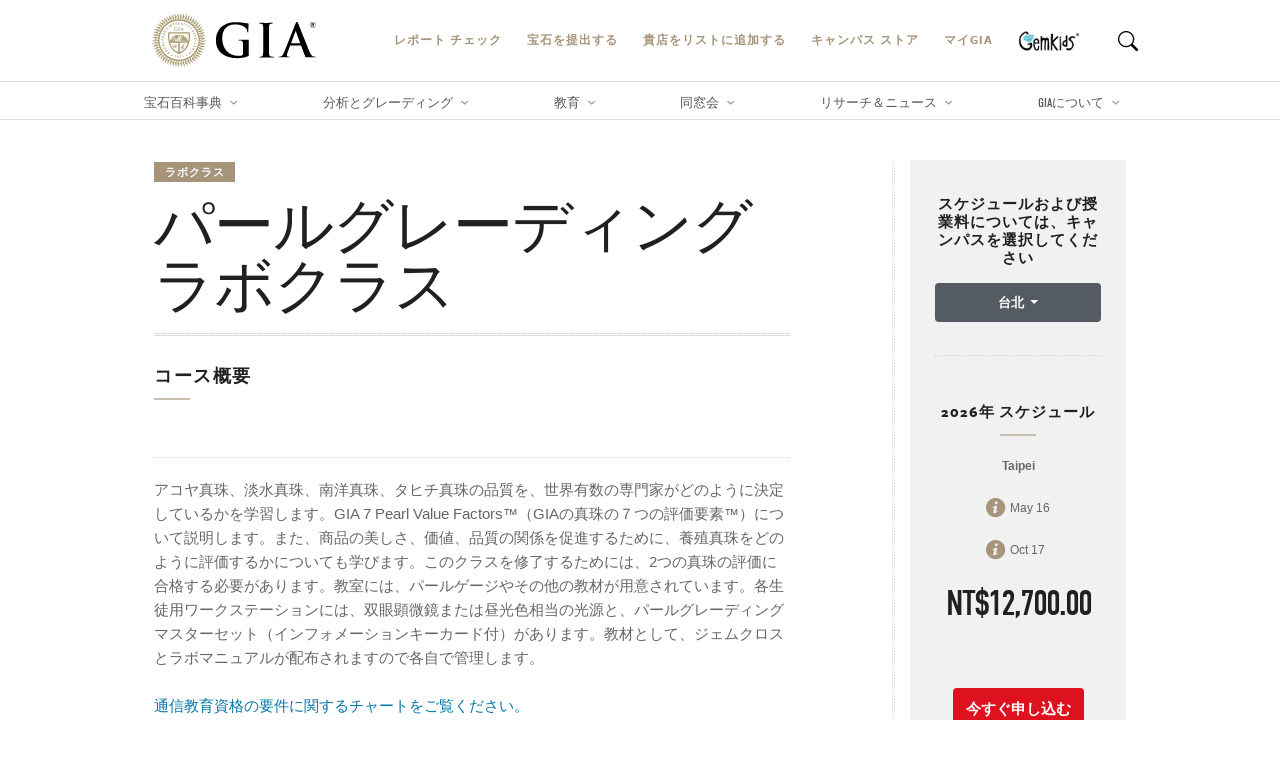

--- FILE ---
content_type: text/html; charset=UTF-8
request_url: https://www.gia.edu/JP/gem-education/course-pearl-grading-taipei?localeName=%EF%BF%BD%EF%BF%BD%EF%BF%BD%EF%BF%BD%EF%BF%BD%EF%BF%BD%EF%BF%BD%EF%BF%BD%EF%BF%BD%EF%BF%BD%EF%BF%BD%EF%BF%BD%EF%BF%BD%EF%BF%BD%EF%BF%BD%20%EF%BF%BD%EF%BF%BD%EF%BF%BD%20%EF%BF%BD%EF%BF%BD%EF%BF%BD%EF%BF%BD%EF%BF%BD%EF%BF%BD
body_size: 17988
content:








<!DOCTYPE html>
<html class='no-js' lang='ja'>
  <head>
    <meta charset="UTF-8">
    <meta name="viewport" content="width=device-width, initial-scale=1, shrink-to-fit=no">
    <title>真珠グレーディングラボクラス</title>
    <meta name="description" content="専門家がGIAの7 Pearl Value Factors™（真珠の価値要因）を使用してアコヤ真珠、淡水真珠、南海真珠、そしてタヒチ真珠の品質を判断する方法を発見します..." >
    <meta name="keywords" content="真珠、グレーディング、GEM、149L、クラス、台北" >
    <meta http-equiv="X-UA-Compatible" content="IE=Edge" >
    <!-- Global Stylesheets -->
    






    
<!--  Code to verify google webmaster tools Webteam Account -->
<meta name="google-site-verification" content="vtME2vZDsQP_9TtwQsWIEVcRdnutGzd_OhtvTf9ps0o" />
<!--  Code to verify google webmaster tools Marketing Account -->
<meta name="google-site-verification" content="tBnD6zl-M-MHYj59WNxn23xaYrlqY_YUW3ZY4hucPzE" />








	
	
		<!-- Hi search engine crawlers -->		
	





<link rel="stylesheet" href="https://use.typekit.net/heg5qxh.css">

<link href="/dist/_app.css?timestamp=1764013800294" media="all" rel="stylesheet" type="text/css" /> 



    <!-- Typekit -->
    <script src='//use.typekit.net/mpt7xca.js' type='text/javascript'></script>
    <script type='text/javascript'>
      //<![CDATA[
        try{Typekit.load();}catch(e){}
      //]]>
    </script>
    <!-- Page Specific Stylesheets -->
    <link href="/css/course-detail.css" media="screen" rel="stylesheet" type="text/css" />
    <link rel="shortcut icon" href="/img/favicon.ico" type="image/x-icon" />

    <!-- Data Layer for GTM -->
    <script type="text/javascript">
      dataLayer = [{
       'siteSection': 'Professional Education',
       'siteSubSection': 'Course Listing',
       'articleGemstone': '',
       'articleAudience': '',
       'pageType': 'Course Detail',
       'breadcrumb': ''
      }];
    </script>
    <!-- End Data Layer for GTM -->
    

<!-- Google Tag Manager -->
<script>(function(w,d,s,l,i){w[l]=w[l]||[];w[l].push({'gtm.start':
new Date().getTime(),event:'gtm.js'});var f=d.getElementsByTagName(s)[0],
j=d.createElement(s),dl=l!='dataLayer'?'&l='+l:'';j.async=true;j.src=
'https://www.googletagmanager.com/gtm.js?id='+i+dl;f.parentNode.insertBefore(j,f);
})(window,document,'script','dataLayer','GTM-TZ67BQ');</script>
<!-- End Google Tag Manager -->


  </head>

	<body id="course-detail">
    <!-- Google Tag Manager (noscript) -->
    <noscript><iframe src="https://www.googletagmanager.com/ns.html?id=GTM-TZ67BQ"
    height="0" width="0" style="display:none;visibility:hidden"></iframe></noscript>
    <!-- End Google Tag Manager (noscript) -->

    










<div class="branch-journeys-top"></div>


<header class="global-header">
  
    
    
  


    <notification-carousel
        data-output='corporate'
        data-locale='ja_JP'
        data-api-host='notification.gia.edu'
        read-more="詳細を読む"
        pause='5000'
        animation='750'
        autoplay='true'
        primary-color='white'
        background-color='black'
        >
    </notification-carousel>




  
  <section class="mobile-menu">
    <nav class="navbar align-items-center" style="margin-right: 85px;">
      <a id="home" class="navbar-brand" href="">
        <img src="/assets/img/global-header/desktop/gia-logo.svg" alt="GIA Logo Home" class="logo" height="40">
      </a>

      <!-- BEGINS New Search (Mobile) -->
      <form
        id="search-form-mobile"
        class="d-flex align-items-center justify-content-end"
        role="search"
        data-site="GIA"
        data-locale="ja_JP"
        >
        <input 
          id="pageLocale" 
          type="hidden" 
          value="ja_JP" 
          name="pageLocale"
        >
        <div class="form-group form-group-search position-relative">
          <label for="mobile-search-input" class="sr-only">Search GIA</label>
          <input
            id="mobile-search-input"
            class="form-control form-control-search d-none"
            name="query"
            type="text"
            role="search"
            placeholder="キーワードまたはレポートNo."
            autocomplete="off"
            aria-autocomplete="list"
            aria-expanded="false"
            aria-haspopup="listbox"
            aria-owns="search-suggestions-mobile"
            tabindex="2"
          />
          <ul 
            id="search-suggestions-mobile" 
            class="list-unstyled position-absolute bg-white border shadow-sm w-100 search-suggestions"
            role="listbox" 
            aria-label="Search suggestions"
            hidden
          >
            <li 
              id="suggestion-report-check-mobile"
              class="border-bottom" 
              data-value="report-check"
              role="option" 
              tabindex="-1"
            >
              <a
                class="blue-link font-weight-bold px-3 py-1" 
                href="//gia.edu/report-check-landing"
                tabindex="-1"
              >
                レポート チェックで検索
              </a>
            </li>
          </ul>
        </div>
        <button
          class="btn search-toggle-btn mx-1"
          aria-label="Open Search"
          type="button"
        ></button>
      </form>
      <!-- ENDS New Search -->
    </nav>

    <div id="dl-menu" class="dl-menuwrapper position-relative">
      <button
        id="mobile-menu-btn"
        class="dl-trigger mr-2"
        aria-label="Open Main Menu"
        aria-expanded="false"
      ></button>
      <ul class="dl-menu">
        
        
          
            
              
                <li class="dl-slider">
                  <button aria-label="宝石百科事典" aria-expanded="false">宝石百科事典</button>
                  
                    <ul class="dl-submenu">
                      <li class="dl-back">
                        <button aria-label="戻る">宝石百科事典</button>
                      </li>
                      
                      <li class="dl-submenu-child pt-1">
                        
                          <li class="dl-slider">
                            
                              
                              
                                <a href="https://www.gia.edu/JP/gem-encyclopedia"
                                  target="_self"
                                  rel=""
                                >
                                  宝石百科事典
                                </a>
                              
                            
                          </li>
                        
                          <li class="dl-slider">
                            
                              
                              
                                <a href="https://www.gia.edu/JP/birthstones"
                                  target="_self"
                                  rel=""
                                >
                                  誕生石  
                                </a>
                              
                            
                          </li>
                        
                          <li class="dl-slider">
                            
                              
                              
                                <a href="https://www.gia.edu/JP/gia-gubelin-gem-project-research"
                                  target="_self"
                                  rel=""
                                >
                                  GIAのGübelin宝石プロジェクト
                                </a>
                              
                            
                          </li>
                        
                      </li>
                      
                    </ul>
                  
                </li>
              
              
            
          
            
              
                <li class="dl-slider">
                  <button aria-label="分析とグレーディング" aria-expanded="false">分析とグレーディング</button>
                  
                    <ul class="dl-submenu">
                      <li class="dl-back">
                        <button aria-label="戻る">分析とグレーディング</button>
                      </li>
                      
                      <li class="dl-submenu-child pt-1">
                        
                          <li class="dl-slider">
                            
                              
                              
                                <a href="https://www.gia.edu/JP/gem-lab"
                                  target="_self"
                                  rel=""
                                >
                                  分析とグレーディング
                                </a>
                              
                            
                          </li>
                        
                          <li class="dl-slider">
                            
                              
                              
                                <a href="https://www.gia.edu/report-check-landing?locale=ja_JP"
                                  target="_self"
                                  rel=""
                                >
                                  レポート チェック
                                </a>
                              
                            
                          </li>
                        
                          <li class="dl-slider">
                            
                              
                              
                                <a href="https://www.gia.edu/JP/submit-a-gem"
                                  target="_self"
                                  rel=""
                                >
                                  宝石を提出する
                                </a>
                              
                            
                          </li>
                        
                          <li class="dl-slider">
                            
                              
                              
                                <a href="https://www.gia.edu/JP/gem-lab-return-dates"
                                  target="_self"
                                  rel=""
                                >
                                  返却日
                                </a>
                              
                            
                          </li>
                        
                          <li class="dl-slider">
                            
                              
                              
                                <a href="https://www.gia.edu/JP/facetware"
                                  target="_self"
                                  rel=""
                                >
                                  GIA ファセットウェア<sup>®</sup>
                                </a>
                              
                            
                          </li>
                        
                          <li class="dl-slider">
                            
                              
                              
                                <a href="https://www.gia.edu/JP/gia-instruments"
                                  target="_self"
                                  rel=""
                                >
                                  GIAの機器
                                </a>
                              
                            
                          </li>
                        
                          <li class="dl-slider">
                            
                              
                              
                                <a href="https://www.gia.edu/JP/opening-a-lab-account"
                                  target="_self"
                                  rel=""
                                >
                                  ラボアカウントを開設する
                                </a>
                              
                            
                          </li>
                        
                          <li class="dl-slider">
                            
                              
                              
                                <a href="https://www.gia.edu/JP/gem-lab-fee-schedule"
                                  target="_self"
                                  rel=""
                                >
                                  ラボラトリー サービス料金
                                </a>
                              
                            
                          </li>
                        
                          <li class="dl-slider">
                            
                              
                                  <button aria-label="サービス" aria-expanded="false">サービス</button>
                                  
                                    <ul class="dl-submenu">
                                      <li class="dl-back">
                                        <button aria-label="戻る">サービス</button>
                                      </li>
                                      
                                      <li class="dl-submenu-child pt-1">
                                        
                                          <li class="dl-slider">
                                            
                                              
                                              
                                                <a href="https://www.gia.edu/JP/jewelry"
                                                  target="_self"
                                                  rel=""
                                                >
                                                  ジュエリーサービス
                                                </a>
                                              
                                            
                                          </li>
                                        
                                          <li class="dl-slider">
                                            
                                              
                                              
                                                <a href="https://www.gia.edu/JP/gem-lab-service/diamond-grading"
                                                  target="_self"
                                                  rel=""
                                                >
                                                  天然ダイヤモンド
                                                </a>
                                              
                                            
                                          </li>
                                        
                                          <li class="dl-slider">
                                            
                                              
                                              
                                                <a href="https://www.gia.edu/JP/gem-lab-service/colored-diamond"
                                                  target="_self"
                                                  rel=""
                                                >
                                                  天然カラー ダイヤモンド
                                                </a>
                                              
                                            
                                          </li>
                                        
                                          <li class="dl-slider">
                                            
                                              
                                              
                                                <a href="https://www.gia.edu/JP/gem-lab-service/laboratory-grown-diamond"
                                                  target="_self"
                                                  rel=""
                                                >
                                                  合成（ラボラトリーグロウン）ダイヤモンド
                                                </a>
                                              
                                            
                                          </li>
                                        
                                          <li class="dl-slider">
                                            
                                              
                                              
                                                <a href="https://www.gia.edu/JP/gem-lab-service/colored-stone"
                                                  target="_self"
                                                  rel=""
                                                >
                                                  カラーストーン
                                                </a>
                                              
                                            
                                          </li>
                                        
                                          <li class="dl-slider">
                                            
                                              
                                              
                                                <a href="https://www.gia.edu/JP/gem-lab-service/pearl"
                                                  target="_self"
                                                  rel=""
                                                >
                                                  パール
                                                </a>
                                              
                                            
                                          </li>
                                        
                                      </li>
                                      
                                    </ul>
                                  
                              
                              
                            
                          </li>
                        
                      </li>
                      
                    </ul>
                  
                </li>
              
              
            
          
            
              
                <li class="dl-slider">
                  <button aria-label="教育" aria-expanded="false">教育</button>
                  
                    <ul class="dl-submenu">
                      <li class="dl-back">
                        <button aria-label="戻る">教育</button>
                      </li>
                      
                      <li class="dl-submenu-child pt-1">
                        
                          <li class="dl-slider">
                            
                              
                              
                                <a href="https://www.gia.edu/JP/gem-education/overview"
                                  target="_self"
                                  rel=""
                                >
                                  概要
                                </a>
                              
                            
                          </li>
                        
                          <li class="dl-slider">
                            
                              
                                  <button aria-label="入学" aria-expanded="false">入学</button>
                                  
                                    <ul class="dl-submenu">
                                      <li class="dl-back">
                                        <button aria-label="戻る">入学</button>
                                      </li>
                                      
                                      <li class="dl-submenu-child pt-1">
                                        
                                          <li class="dl-slider">
                                            
                                              
                                              
                                                <a href="https://www.gia.edu/JP/gem-education/admissions"
                                                  target="_self"
                                                  rel=""
                                                >
                                                  入学
                                                </a>
                                              
                                            
                                          </li>
                                        
                                          <li class="dl-slider">
                                            
                                              
                                              
                                                <a href="https://www.gia.edu/JP/gem-education/schedules"
                                                  target="_self"
                                                  rel=""
                                                >
                                                  スケジュール
                                                </a>
                                              
                                            
                                          </li>
                                        
                                          <li class="dl-slider">
                                            
                                              
                                              
                                                <a href="https://www.gia.edu/JP/gem-education/tuition-fees"
                                                  target="_self"
                                                  rel=""
                                                >
                                                  授業料および諸経費
                                                </a>
                                              
                                            
                                          </li>
                                        
                                      </li>
                                      
                                    </ul>
                                  
                              
                              
                            
                          </li>
                        
                          <li class="dl-slider">
                            
                              
                                  <button aria-label="Financial Aid & Scholarships " aria-expanded="false">Financial Aid & Scholarships </button>
                                  
                                    <ul class="dl-submenu">
                                      <li class="dl-back">
                                        <button aria-label="戻る">Financial Aid & Scholarships </button>
                                      </li>
                                      
                                      <li class="dl-submenu-child pt-1">
                                        
                                          <li class="dl-slider">
                                            
                                              
                                              
                                                <a href="https://www.gia.edu/JP/student-financial-assistance-scholarship-overview"
                                                  target="_self"
                                                  rel=""
                                                >
                                                  資金援助 及び 奨学金
                                                </a>
                                              
                                            
                                          </li>
                                        
                                          <li class="dl-slider">
                                            
                                              
                                              
                                                <a href="https://www.gia.edu/JP/student-consumer-information"
                                                  target="_self"
                                                  rel=""
                                                >
                                                  学生／消費者向け情報
                                                </a>
                                              
                                            
                                          </li>
                                        
                                      </li>
                                      
                                    </ul>
                                  
                              
                              
                            
                          </li>
                        
                          <li class="dl-slider">
                            
                              
                                  <button aria-label="キャンパスでの教育（オン キャンパス）" aria-expanded="false">キャンパスでの教育（オン キャンパス）</button>
                                  
                                    <ul class="dl-submenu">
                                      <li class="dl-back">
                                        <button aria-label="戻る">キャンパスでの教育（オン キャンパス）</button>
                                      </li>
                                      
                                      <li class="dl-submenu-child pt-1">
                                        
                                          <li class="dl-slider">
                                            
                                              
                                                <button aria-label="プログラム" aria-expanded="false">プログラム</button>
                                                
                                                  <ul class="dl-submenu">
                                                    <li class="dl-back">
                                                      <button aria-label="戻る">プログラム</button>
                                                    </li>
                                                    
                                                    <li class="dl-submenu-child pt-1">
                                                      
                                                        <li class="dl-slider">
                                                          <a href="https://www.gia.edu/JP/gem-education/program-graduate-gemologist"
                                                            target="_self"
                                                            rel=""
                                                          >
                                                            グラジュエイトジェモロジスト（GG）プログラム
                                                          </a>
                                                        </li>
                                                      
                                                        <li class="dl-slider">
                                                          <a href="https://www.gia.edu/JP/gem-education/program-graduate-diamond"
                                                            target="_self"
                                                            rel=""
                                                          >
                                                            グラジュエイト ダイヤモンド (GD) プログラム
                                                          </a>
                                                        </li>
                                                      
                                                        <li class="dl-slider">
                                                          <a href="https://www.gia.edu/JP/gem-education/program-graduate-color-gem"
                                                            target="_self"
                                                            rel=""
                                                          >
                                                            グラジュエイト カラーストーン（GCS) プログラム
                                                          </a>
                                                        </li>
                                                      
                                                        <li class="dl-slider">
                                                          <a href="https://www.gia.edu/JP/gem-education/program-graduate-jeweler"
                                                            target="_self"
                                                            rel=""
                                                          >
                                                            グラジュエイト ジュエラー（GJ）プログラム
                                                          </a>
                                                        </li>
                                                      
                                                        <li class="dl-slider">
                                                          <a href="https://www.gia.edu/JP/gem-education/program-jewelry-design-technology"
                                                            target="_self"
                                                            rel=""
                                                          >
                                                            ジュエリーデザイン&amp;テクノロジー プログラム
                                                          </a>
                                                        </li>
                                                      
                                                        <li class="dl-slider">
                                                          <a href="https://www.gia.edu/JP/gem-education/program-jewelry-design-cad-cam"
                                                            target="_self"
                                                            rel=""
                                                          >
                                                            ジュエリーのための総合CAD/CAM 修了証コース
                                                          </a>
                                                        </li>
                                                      
                                                        <li class="dl-slider">
                                                          <a href="https://www.gia.edu/JP/gem-education/program-jewelry-design"
                                                            target="_self"
                                                            rel=""
                                                          >
                                                            ジュエリーデザイン 修了証書
                                                          </a>
                                                        </li>
                                                      
                                                    </li>
                                                    
                                                  </ul>
                                                
                                              
                                              
                                            
                                          </li>
                                        
                                          <li class="dl-slider">
                                            
                                              
                                                <button aria-label="世界各地にあるキャンパスの場所" aria-expanded="false">世界各地にあるキャンパスの場所</button>
                                                
                                                  <ul class="dl-submenu">
                                                    <li class="dl-back">
                                                      <button aria-label="戻る">世界各地にあるキャンパスの場所</button>
                                                    </li>
                                                    
                                                    <li class="dl-submenu-child pt-1">
                                                      
                                                        <li class="dl-slider">
                                                          <a href="https://www.gia.edu/JP/gem-education/campuses"
                                                            target="_self"
                                                            rel=""
                                                          >
                                                            すべての拠点
                                                          </a>
                                                        </li>
                                                      
                                                        <li class="dl-slider">
                                                          <a href="https://www.gia.edu/JP/gem-education/bangkok/overview"
                                                            target="_self"
                                                            rel=""
                                                          >
                                                            バンコク キャンパス
                                                          </a>
                                                        </li>
                                                      
                                                        <li class="dl-slider">
                                                          <a href="https://www.gia.edu/JP/gem-education/carlsbad/overview"
                                                            target="_self"
                                                            rel=""
                                                          >
                                                            カールスバッド キャンパス
                                                          </a>
                                                        </li>
                                                      
                                                        <li class="dl-slider">
                                                          <a href="https://www.gia.edu/JP/gem-education/hong-kong/overview"
                                                            target="_self"
                                                            rel=""
                                                          >
                                                            Hong Kong
                                                          </a>
                                                        </li>
                                                      
                                                        <li class="dl-slider">
                                                          <a href="https://www.gia.edu/JP/gem-education/london/overview"
                                                            target="_self"
                                                            rel=""
                                                          >
                                                            ロンドン キャンパス
                                                          </a>
                                                        </li>
                                                      
                                                        <li class="dl-slider">
                                                          <a href="https://www.gia.edu/JP/gem-education/mumbai/overview"
                                                            target="_self"
                                                            rel=""
                                                          >
                                                            ムンバイ キャンパス
                                                          </a>
                                                        </li>
                                                      
                                                        <li class="dl-slider">
                                                          <a href="https://www.gia.edu/JP/gem-education/new-york/overview"
                                                            target="_self"
                                                            rel=""
                                                          >
                                                            ニューヨーク キャンパス
                                                          </a>
                                                        </li>
                                                      
                                                        <li class="dl-slider">
                                                          <a href="https://www.gia.edu/JP/gem-education/taipei/overview"
                                                            target="_self"
                                                            rel=""
                                                          >
                                                            台北キャンパス
                                                          </a>
                                                        </li>
                                                      
                                                    </li>
                                                    
                                                  </ul>
                                                
                                              
                                              
                                            
                                          </li>
                                        
                                      </li>
                                      
                                    </ul>
                                  
                              
                              
                            
                          </li>
                        
                          <li class="dl-slider">
                            
                              
                                  <button aria-label="オンライン教育" aria-expanded="false">オンライン教育</button>
                                  
                                    <ul class="dl-submenu">
                                      <li class="dl-back">
                                        <button aria-label="戻る">オンライン教育</button>
                                      </li>
                                      
                                      <li class="dl-submenu-child pt-1">
                                        
                                          <li class="dl-slider">
                                            
                                              
                                              
                                                <a href="https://www.gia.edu/JP/gem-education/online-division/overview"
                                                  target="_self"
                                                  rel=""
                                                >
                                                  概要
                                                </a>
                                              
                                            
                                          </li>
                                        
                                          <li class="dl-slider">
                                            
                                              
                                                <button aria-label="オンライン卒業証明" aria-expanded="false">オンライン卒業証明</button>
                                                
                                                  <ul class="dl-submenu">
                                                    <li class="dl-back">
                                                      <button aria-label="戻る">オンライン卒業証明</button>
                                                    </li>
                                                    
                                                    <li class="dl-submenu-child pt-1">
                                                      
                                                        <li class="dl-slider">
                                                          <a href="https://www.gia.edu/JP/gem-education/online-graduate-gemologist"
                                                            target="_self"
                                                            rel=""
                                                          >
                                                             
                                                          </a>
                                                        </li>
                                                      
                                                        <li class="dl-slider">
                                                          <a href="https://www.gia.edu/JP/gem-education/online-graduate-diamonds"
                                                            target="_self"
                                                            rel=""
                                                          >
                                                            グラジュエイト ダイヤモンド オンライン ディプロマ
                                                          </a>
                                                        </li>
                                                      
                                                        <li class="dl-slider">
                                                          <a href="https://www.gia.edu/JP/gem-education/online-graduate-colored-stones"
                                                            target="_self"
                                                            rel=""
                                                          >
                                                            グラジュエイト カラーストーン オンライン ディプロマ
                                                          </a>
                                                        </li>
                                                      
                                                        <li class="dl-slider">
                                                          <a href="https://www.gia.edu/JP/gem-education/online-graduate-pearls"
                                                            target="_self"
                                                            rel=""
                                                          >
                                                            グラジュエート パール オンライン ディプロマ
                                                          </a>
                                                        </li>
                                                      
                                                        <li class="dl-slider">
                                                          <a href="https://www.gia.edu/gem-education/online-applied-jewelry-professional?utm_source=direct&utm_campaign=edu-evergreen&utm_content=online-edu-menu"
                                                            target="_self"
                                                            rel=""
                                                          >
                                                            Applied Jewelry Professional<sup>™</sup><br />(Professional Development)
                                                          </a>
                                                        </li>
                                                      
                                                    </li>
                                                    
                                                  </ul>
                                                
                                              
                                              
                                            
                                          </li>
                                        
                                          <li class="dl-slider">
                                            
                                              
                                                <button aria-label="オンライン コース" aria-expanded="false">オンライン コース</button>
                                                
                                                  <ul class="dl-submenu">
                                                    <li class="dl-back">
                                                      <button aria-label="戻る">オンライン コース</button>
                                                    </li>
                                                    
                                                    <li class="dl-submenu-child pt-1">
                                                      
                                                        <li class="dl-slider">
                                                          <a href="https://www.gia.edu/JP/gem-education/course-jewelry-essential"
                                                            target="_self"
                                                            rel=""
                                                          >
                                                            ジュエリー エッセンシャル（Jewelry Essentials）
                                                          </a>
                                                        </li>
                                                      
                                                        <li class="dl-slider">
                                                          <a href="https://www.gia.edu/JP/gem-education/course-color-gem-essential"
                                                            target="_self"
                                                            rel=""
                                                          >
                                                            カラー ストーン エッセンシャル（Colored Stone Essentials）
                                                          </a>
                                                        </li>
                                                      
                                                        <li class="dl-slider">
                                                          <a href="https://www.gia.edu/JP/gem-education/course-diamond-essential"
                                                            target="_self"
                                                            rel=""
                                                          >
                                                            ダイヤモンド エッセンシャル（Diamond Essentials）
                                                          </a>
                                                        </li>
                                                      
                                                        <li class="dl-slider">
                                                          <a href="https://www.gia.edu/JP/gem-education/course-pearl"
                                                            target="_self"
                                                            rel=""
                                                          >
                                                            パール
                                                          </a>
                                                        </li>
                                                      
                                                        <li class="dl-slider">
                                                          <a href="https://www.gia.edu/JP/gem-education/course-color-gem"
                                                            target="_self"
                                                            rel=""
                                                          >
                                                            カラーストーン
                                                          </a>
                                                        </li>
                                                      
                                                        <li class="dl-slider">
                                                          <a href="https://www.gia.edu/JP/gem-education/course-diamond"
                                                            target="_self"
                                                            rel=""
                                                          >
                                                            ダイヤモンド および ダイヤモンドグレーディング
                                                          </a>
                                                        </li>
                                                      
                                                        <li class="dl-slider">
                                                          <a href="https://www.gia.edu/JP/gem-education/course-gem-ident"
                                                            target="_self"
                                                            rel=""
                                                          >
                                                            宝石鑑別（Gem Identification）
                                                          </a>
                                                        </li>
                                                      
                                                    </li>
                                                    
                                                  </ul>
                                                
                                              
                                              
                                            
                                          </li>
                                        
                                          <li class="dl-slider">
                                            
                                              
                                                <button aria-label="ラボ クラス" aria-expanded="false">ラボ クラス</button>
                                                
                                                  <ul class="dl-submenu">
                                                    <li class="dl-back">
                                                      <button aria-label="戻る">ラボ クラス</button>
                                                    </li>
                                                    
                                                    <li class="dl-submenu-child pt-1">
                                                      
                                                        <li class="dl-slider">
                                                          <a href="https://www.gia.edu/JP/gem-education/course-color-gem-grading-carlsbad"
                                                            target="_self"
                                                            rel=""
                                                          >
                                                            カラーストーングレーディングのラボクラス
                                                          </a>
                                                        </li>
                                                      
                                                        <li class="dl-slider">
                                                          <a href="https://www.gia.edu/JP/gem-education/course-diamond-grading-carlsbad"
                                                            target="_self"
                                                            rel=""
                                                          >
                                                            ダイヤモンドグレーディング ラボクラス
                                                          </a>
                                                        </li>
                                                      
                                                        <li class="dl-slider">
                                                          <a href="https://www.gia.edu/JP/gem-education/course-gem-ident-carlsbad"
                                                            target="_self"
                                                            rel=""
                                                          >
                                                            宝石鑑別ラボ（Gem Identification Lab）
                                                          </a>
                                                        </li>
                                                      
                                                        <li class="dl-slider">
                                                          <a href="https://www.gia.edu/JP/gem-education/course-pearl-grading-carlsbad"
                                                            target="_self"
                                                            rel=""
                                                          >
                                                            パール グレーディング ラボ（Pearl Grading Lab）
                                                          </a>
                                                        </li>
                                                      
                                                    </li>
                                                    
                                                  </ul>
                                                
                                              
                                              
                                            
                                          </li>
                                        
                                      </li>
                                      
                                    </ul>
                                  
                              
                              
                            
                          </li>
                        
                          <li class="dl-slider">
                            
                              
                                  <button aria-label="Professional Development" aria-expanded="false">Professional Development</button>
                                  
                                    <ul class="dl-submenu">
                                      <li class="dl-back">
                                        <button aria-label="戻る">Professional Development</button>
                                      </li>
                                      
                                      <li class="dl-submenu-child pt-1">
                                        
                                          <li class="dl-slider">
                                            
                                              
                                              
                                                <a href="https://www.gia.edu/gem-education/online-applied-jewelry-professional?utm_source=direct&utm_campaign=edu-evergreen&utm_content=professional-dev-menu"
                                                  target="_self"
                                                  rel=""
                                                >
                                                  Applied Jewelry Professional<sup>™</sup>
                                                </a>
                                              
                                            
                                          </li>
                                        
                                          <li class="dl-slider">
                                            
                                              
                                              
                                                <a href="https://www.gia.edu/alumni-redirect?uri=https://collective.gia.edu/continuing-education.html"
                                                  target="_blank"
                                                  rel="noopener noreferrer"
                                                >
                                                  継続教育
                                                </a>
                                              
                                            
                                          </li>
                                        
                                      </li>
                                      
                                    </ul>
                                  
                              
                              
                            
                          </li>
                        
                          <li class="dl-slider">
                            
                              
                                  <button aria-label="キャリア サポート" aria-expanded="false">キャリア サポート</button>
                                  
                                    <ul class="dl-submenu">
                                      <li class="dl-back">
                                        <button aria-label="戻る">キャリア サポート</button>
                                      </li>
                                      
                                      <li class="dl-submenu-child pt-1">
                                        
                                          <li class="dl-slider">
                                            
                                              
                                              
                                                <a href="https://trainingstudio.gia.edu/?utm_source=direct&utm_campaign=nextgem-2025&utm_content=edu-menu"
                                                  target="_blank"
                                                  rel="noopener noreferrer"
                                                >
                                                  GIA Training</br>Studio
                                                </a>
                                              
                                            
                                          </li>
                                        
                                          <li class="dl-slider">
                                            
                                              
                                              
                                                <a href="https://nextgem.gia.edu/?utm_source=direct&utm_campaign=nextgem-2025&utm_content=edu-menu"
                                                  target="_blank"
                                                  rel="noopener noreferrer"
                                                >
                                                  GIA NextGem
                                                </a>
                                              
                                            
                                          </li>
                                        
                                      </li>
                                      
                                    </ul>
                                  
                              
                              
                            
                          </li>
                        
                      </li>
                      
                    </ul>
                  
                </li>
              
              
            
          
            
              
                <li class="dl-slider">
                  <button aria-label="同窓会" aria-expanded="false">同窓会</button>
                  
                    <ul class="dl-submenu">
                      <li class="dl-back">
                        <button aria-label="戻る">同窓会</button>
                      </li>
                      
                      <li class="dl-submenu-child pt-1">
                        
                          <li class="dl-slider">
                            
                              
                              
                                <a href="https://www.gia.edu/alumni-redirect?uri=https://collective.gia.edu"
                                  target="_blank"
                                  rel="noopener noreferrer"
                                >
                                  Alumni Collective
                                </a>
                              
                            
                          </li>
                        
                          <li class="dl-slider">
                            
                              
                              
                                <a href="https://www.gia.edu/alumni-redirect?uri=https://collective.gia.edu/continuing-education.html"
                                  target="_blank"
                                  rel="noopener noreferrer"
                                >
                                  継続教育
                                </a>
                              
                            
                          </li>
                        
                          <li class="dl-slider">
                            
                              
                              
                                <a href="https://trainingstudio.gia.edu/?utm_source=direct&utm_campaign=nextgem-2025&utm_content=alum-menu"
                                  target="_blank"
                                  rel="noopener noreferrer"
                                >
                                  Corporate Training
                                </a>
                              
                            
                          </li>
                        
                          <li class="dl-slider">
                            
                              
                              
                                <a href="https://nextgem.gia.edu/?utm_source=direct&utm_campaign=nextgem-2025&utm_content=alum-menu"
                                  target="_blank"
                                  rel="noopener noreferrer"
                                >
                                  NextGem
                                </a>
                              
                            
                          </li>
                        
                      </li>
                      
                    </ul>
                  
                </li>
              
              
            
          
            
              
                <li class="dl-slider">
                  <button aria-label="リサーチ＆ニュース" aria-expanded="false">リサーチ＆ニュース</button>
                  
                    <ul class="dl-submenu">
                      <li class="dl-back">
                        <button aria-label="戻る">リサーチ＆ニュース</button>
                      </li>
                      
                      <li class="dl-submenu-child pt-1">
                        
                          <li class="dl-slider">
                            
                              
                              
                                <a href="https://www.gia.edu/JP/research"
                                  target="_self"
                                  rel=""
                                >
                                  GIAの研究
                                </a>
                              
                            
                          </li>
                        
                          <li class="dl-slider">
                            
                              
                              
                                <a href="https://www.gia.edu/JP/gia-news-research"
                                  target="_self"
                                  rel=""
                                >
                                  ニュース＆記事<style>.full-bleed-carousel .slide-content{top: 50% !important; transform: translateY(-50%) !important;}</style>
                                </a>
                              
                            
                          </li>
                        
                          <li class="dl-slider">
                            
                              
                              
                                <a href="https://www.gia.edu/gems-gemology"
                                  target="_self"
                                  rel=""
                                >
                                  Gems & Gemology Journal
                                </a>
                              
                            
                          </li>
                        
                          <li class="dl-slider">
                            
                              
                              
                                <a href="https://www.gia.edu/JP/library"
                                  target="_self"
                                  rel=""
                                >
                                  図書館
                                </a>
                              
                            
                          </li>
                        
                      </li>
                      
                    </ul>
                  
                </li>
              
              
            
          
            
              
                <li class="dl-slider">
                  <button aria-label="GIAについて" aria-expanded="false">GIAについて</button>
                  
                    <ul class="dl-submenu">
                      <li class="dl-back">
                        <button aria-label="戻る">GIAについて</button>
                      </li>
                      
                      <li class="dl-submenu-child pt-1">
                        
                          <li class="dl-slider">
                            
                              
                              
                                <a href="https://www.gia.edu/JP/gia-about"
                                  target="_self"
                                  rel=""
                                >
                                  GIAについて
                                </a>
                              
                            
                          </li>
                        
                          <li class="dl-slider">
                            
                              
                              
                                <a href="https://www.gia.edu/JP/event-listings"
                                  target="_self"
                                  rel=""
                                >
                                  イベント担当
                                </a>
                              
                            
                          </li>
                        
                          <li class="dl-slider">
                            
                              
                              
                                <a href="https://www.gia.edu/JP/pressroom"
                                  target="_self"
                                  rel=""
                                >
                                  プレスルーム
                                </a>
                              
                            
                          </li>
                        
                          <li class="dl-slider">
                            
                              
                              
                                <a href="https://www.gia.edu/JP/gia-museum"
                                  target="_self"
                                  rel=""
                                >
                                  博物館
                                </a>
                              
                            
                          </li>
                        
                          <li class="dl-slider">
                            
                              
                              
                                <a href="https://www.gia.edu/JP/gia-support-donate"
                                  target="_self"
                                  rel=""
                                >
                                  GIAへの寄付
                                </a>
                              
                            
                          </li>
                        
                          <li class="dl-slider">
                            
                              
                              
                                <a href="https://www.gia.edu/JP/gia-about-mission-governance-esg"
                                  target="_self"
                                  rel=""
                                >
                                  ミッション、ガバナンス、インパクト
                                </a>
                              
                            
                          </li>
                        
                          <li class="dl-slider">
                            
                              
                              
                                <a href="https://www.gia.edu/JP/gia-career"
                                  target="_self"
                                  rel=""
                                >
                                  GIAでのキャリア
                                </a>
                              
                            
                          </li>
                        
                          <li class="dl-slider">
                            
                              
                              
                                <a href="https://www.gia.edu/JP/gia-faq"
                                  target="_self"
                                  rel=""
                                >
                                  よくある質問（FAQ）
                                </a>
                              
                            
                          </li>
                        
                          <li class="dl-slider">
                            
                              
                              
                                <a href="https://www.gia.edu/JP/locations"
                                  target="_self"
                                  rel=""
                                >
                                  所在地
                                </a>
                              
                            
                          </li>
                        
                          <li class="dl-slider">
                            
                              
                              
                                <a href="https://www.gia.edu/JP/contactus"
                                  target="_self"
                                  rel=""
                                >
                                  問い合わせ先
                                </a>
                              
                            
                          </li>
                        
                      </li>
                      
                    </ul>
                  
                </li>
              
              
            
          
        

        
          
          
            
              <li class="dl-slider gemkids-menu-link-mobile">
                <a
                  class="nav-link cursor-text"
                  href="http://gemkids.gia.edu"
                  aria-label="GemKidsのウェブサイトへ進む"
                  target="_blank"
                >
                </a>
              </li>
            
          
        
        

        <div class="row no-gutters lang-area justify-content-center">
          
            
            <div class="col-10">
              <div id="lang-select-btn-container" class="d-flex">
                <img src="/assets/img/global-header/mobile/language-icon.svg" class="px-4" alt="" aria-hidden="true" />
                <button id="lang-select-btn" data-toggle="modal" data-target="#lang-box" role="button" aria-expanded="false">
                  Change Language:&nbsp;日本語
                </button>
              </div>
            </div>
            
          

          
            <div class="col-6">
              
                <a class="nav-link" href="https://www.gia.edu/report-check-landing?locale=ja_JP">レポート チェック</a>
                
              
                <a class="nav-link" href="https://www.gia.edu/JP/submit-a-gem">宝石を提出する</a>
                
                  </div><div class="col-6">
                
              
                <a class="nav-link" href="https://www.gia.edu/JP/retailer-lookup">貴店をリストに追加する</a>
                
              
                <a class="nav-link" href="https://supportkit-jp.gia.edu/">キャンパス ストア</a>
                
              
                <a class="nav-link" href="https://my.gia.edu/">マイGIA</a>
                
              
            </div>
          
        </div>

        <div class="row no-gutters">
          <div class="col-6">
            <a href="https://www.gia.edu/contactus">Contact Us</a>
            <a href="https://www.gia.edu/locations">Locations</a>
          </div>
          <div class="col-6">
            <small>General Questions:</small>
            <a href="tel:+18004217250" class="phone">1-800-421-7250</a>
          </div>
        </div>

      </ul>
    </div>

    
    

  </section>
  

  
  <section class="top-bar">
    <nav class="navbar navbar-expand-md">
      
      <a class="navbar-brand" href='' tabindex="1">
        <img src="/assets/img/global-header/desktop/gia-logo.svg" alt="GIA Logo Home" class="logo" height="55">
      </a>
      <div
        class="collapse navbar-collapse justify-content-end align-items-center mr-5"
        id="navbarCollapse"
      >
        
        <ul class="navbar-nav">
          
            
              <li>
                <a class="nav-link" href="https://www.gia.edu/report-check-landing?locale=ja_JP" tabindex="2">レポート チェック</a>
              </li>
            
              <li>
                <a class="nav-link" href="https://www.gia.edu/JP/submit-a-gem" tabindex="2">宝石を提出する</a>
              </li>
            
              <li>
                <a class="nav-link" href="https://www.gia.edu/JP/retailer-lookup" tabindex="2">貴店をリストに追加する</a>
              </li>
            
              <li>
                <a class="nav-link" href="https://supportkit-jp.gia.edu/" tabindex="2">キャンパス ストア</a>
              </li>
            
              <li>
                <a class="nav-link" href="https://my.gia.edu/" tabindex="2">マイGIA</a>
              </li>
            
          
          
          
            
              
              
                <li>
                  <a
                    class="nav-link gemkids-menu-link"
                    href="http://gemkids.gia.edu"
                    aria-label="GemKidsのウェブサイトへ進む"
                    target="_blank"
                    tabindex="2"
                  >
                    
                    
                  </a>
                </li>
              
            
          
        </ul>
      </div>
      <!-- BEGINS New Search -->
      <form
        id="search-form"
        class="d-flex align-items-center justify-content-end"
        role="search"
        data-site="GIA"
        data-locale="ja_JP"
        >
        <input 
          id="pageLocale" 
          type="hidden" 
          value="ja_JP" 
          name="pageLocale"
        >
        <div 
          class="form-group form-group-search position-absolute" 
          style="right: 35px;"
        >
          <label for="site-search-input" class="sr-only">Search GIA</label>
          <input
            id="site-search-input"
            class="form-control form-control-search d-none"
            name="query"
            type="text"
            role="search"
            placeholder="キーワードまたはレポートNo."
            autocomplete="off"
            aria-autocomplete="list"
            aria-expanded="false"
            aria-haspopup="listbox"
            aria-owns="search-suggestions"
            tabindex="2"
          />
          <ul 
            id="search-suggestions" 
            class="list-unstyled position-absolute bg-white border shadow-sm w-100 search-suggestions"
            role="listbox" 
            aria-label="Search suggestions"
            hidden
          >
            <li 
              id="suggestion-report-check" 
              class="border-bottom" 
              data-value="report-check"
              role="option" 
              tabindex="-1"
            >
              <a
                class="blue-link font-weight-bold px-3 py-1" 
                href="//gia.edu/report-check-landing"
                tabindex="-1"
              >
                レポート チェックで検索
              </a>
            </li>
          </ul>
        </div>
        <button
          class="btn search-toggle-btn ml-1"
          type="button"
          aria-label="Open Search"
          tabindex="2"
        ></button>
      </form>
      <!-- ENDS New Search -->
    </nav>
  </section>
  <hr class="solid-single" />
  

	
	<section class="global-navbar">
		<nav class="global-nav">
      <ul class="gn-top-level-list">
        
          
            
              
                <li>
                  <div class="dl-menuwrapper gn-top-level">
                      <button class="dl-trigger gn-dropdown-trigger" aria-expanded="false" aria-label="宝石百科事典">
                      宝石百科事典 <img class="gn-arrow-down" src="/img/global-header/desktop/down-toggle.svg" alt=""/>
                      </button>
                      <ul class="dl-menu gn-dropdown">
                        
                          
                            
                              
                              
                                <li>
                                  <a href="https://www.gia.edu/JP/gem-encyclopedia"
                                    target="_self"
                                    rel=""
                                  >
                                    宝石百科事典
                                  </a>
                                </li>
                              
                            
                          
                            
                              
                              
                                <li>
                                  <a href="https://www.gia.edu/JP/birthstones"
                                    target="_self"
                                    rel=""
                                  >
                                    誕生石  
                                  </a>
                                </li>
                              
                            
                          
                            
                              
                              
                                <li>
                                  <a href="https://www.gia.edu/JP/gia-gubelin-gem-project-research"
                                    target="_self"
                                    rel=""
                                  >
                                    GIAのGübelin宝石プロジェクト
                                  </a>
                                </li>
                              
                            
                          
                        
                      </ul>
                  </div>
                </li>
              
            
          
            
              
                <li>
                  <div class="dl-menuwrapper gn-top-level">
                      <button class="dl-trigger gn-dropdown-trigger" aria-expanded="false" aria-label="分析とグレーディング">
                      分析とグレーディング <img class="gn-arrow-down" src="/img/global-header/desktop/down-toggle.svg" alt=""/>
                      </button>
                      <ul class="dl-menu gn-dropdown">
                        
                          
                            
                              
                              
                                <li>
                                  <a href="https://www.gia.edu/JP/gem-lab"
                                    target="_self"
                                    rel=""
                                  >
                                    分析とグレーディング
                                  </a>
                                </li>
                              
                            
                          
                            
                              
                              
                                <li>
                                  <a href="https://www.gia.edu/report-check-landing?locale=ja_JP"
                                    target="_self"
                                    rel=""
                                  >
                                    レポート チェック
                                  </a>
                                </li>
                              
                            
                          
                            
                              
                              
                                <li>
                                  <a href="https://www.gia.edu/JP/submit-a-gem"
                                    target="_self"
                                    rel=""
                                  >
                                    宝石を提出する
                                  </a>
                                </li>
                              
                            
                          
                            
                              
                              
                                <li>
                                  <a href="https://www.gia.edu/JP/gem-lab-return-dates"
                                    target="_self"
                                    rel=""
                                  >
                                    返却日
                                  </a>
                                </li>
                              
                            
                          
                            
                              
                              
                                <li>
                                  <a href="https://www.gia.edu/JP/facetware"
                                    target="_self"
                                    rel=""
                                  >
                                    GIA ファセットウェア<sup>®</sup>
                                  </a>
                                </li>
                              
                            
                          
                            
                              
                              
                                <li>
                                  <a href="https://www.gia.edu/JP/gia-instruments"
                                    target="_self"
                                    rel=""
                                  >
                                    GIAの機器
                                  </a>
                                </li>
                              
                            
                          
                            
                              
                              
                                <li>
                                  <a href="https://www.gia.edu/JP/opening-a-lab-account"
                                    target="_self"
                                    rel=""
                                  >
                                    ラボアカウントを開設する
                                  </a>
                                </li>
                              
                            
                          
                            
                              
                              
                                <li>
                                  <a href="https://www.gia.edu/JP/gem-lab-fee-schedule"
                                    target="_self"
                                    rel=""
                                  >
                                    ラボラトリー サービス料金
                                  </a>
                                </li>
                              
                            
                          
                            
                              
                                <li class="gn-dropdown-item">
                                  <a href="#">サービス</a>
                                  
                                    <ul class="dl-submenu">
                                      <li class="dl-back">
                                        <a href="#" aria-label="戻る">戻る</a>
                                      </li>
                                      
                                      
                                        
                                          
                                          
                                            <li>
                                              <a href="https://www.gia.edu/JP/jewelry"
                                                target="_self"
                                                rel=""
                                              >
                                                ジュエリーサービス
                                              </a>
                                            </li>
                                          
                                        
                                      
                                        
                                          
                                          
                                            <li>
                                              <a href="https://www.gia.edu/JP/gem-lab-service/diamond-grading"
                                                target="_self"
                                                rel=""
                                              >
                                                天然ダイヤモンド
                                              </a>
                                            </li>
                                          
                                        
                                      
                                        
                                          
                                          
                                            <li>
                                              <a href="https://www.gia.edu/JP/gem-lab-service/colored-diamond"
                                                target="_self"
                                                rel=""
                                              >
                                                天然カラー ダイヤモンド
                                              </a>
                                            </li>
                                          
                                        
                                      
                                        
                                          
                                          
                                            <li>
                                              <a href="https://www.gia.edu/JP/gem-lab-service/laboratory-grown-diamond"
                                                target="_self"
                                                rel=""
                                              >
                                                合成（ラボラトリーグロウン）ダイヤモンド
                                              </a>
                                            </li>
                                          
                                        
                                      
                                        
                                          
                                          
                                            <li>
                                              <a href="https://www.gia.edu/JP/gem-lab-service/colored-stone"
                                                target="_self"
                                                rel=""
                                              >
                                                カラーストーン
                                              </a>
                                            </li>
                                          
                                        
                                      
                                        
                                          
                                          
                                            <li>
                                              <a href="https://www.gia.edu/JP/gem-lab-service/pearl"
                                                target="_self"
                                                rel=""
                                              >
                                                パール
                                              </a>
                                            </li>
                                          
                                        
                                      
                                      
                                    </ul>
                                  
                                </li>
                              
                              
                            
                          
                        
                      </ul>
                  </div>
                </li>
              
            
          
            
              
                <li>
                  <div class="dl-menuwrapper gn-top-level">
                      <button class="dl-trigger gn-dropdown-trigger" aria-expanded="false" aria-label="教育">
                      教育 <img class="gn-arrow-down" src="/img/global-header/desktop/down-toggle.svg" alt=""/>
                      </button>
                      <ul class="dl-menu gn-dropdown">
                        
                          
                            
                              
                              
                                <li>
                                  <a href="https://www.gia.edu/JP/gem-education/overview"
                                    target="_self"
                                    rel=""
                                  >
                                    概要
                                  </a>
                                </li>
                              
                            
                          
                            
                              
                                <li class="gn-dropdown-item">
                                  <a href="#">入学</a>
                                  
                                    <ul class="dl-submenu">
                                      <li class="dl-back">
                                        <a href="#" aria-label="戻る">戻る</a>
                                      </li>
                                      
                                      
                                        
                                          
                                          
                                            <li>
                                              <a href="https://www.gia.edu/JP/gem-education/admissions"
                                                target="_self"
                                                rel=""
                                              >
                                                入学
                                              </a>
                                            </li>
                                          
                                        
                                      
                                        
                                          
                                          
                                            <li>
                                              <a href="https://www.gia.edu/JP/gem-education/schedules"
                                                target="_self"
                                                rel=""
                                              >
                                                スケジュール
                                              </a>
                                            </li>
                                          
                                        
                                      
                                        
                                          
                                          
                                            <li>
                                              <a href="https://www.gia.edu/JP/gem-education/tuition-fees"
                                                target="_self"
                                                rel=""
                                              >
                                                授業料および諸経費
                                              </a>
                                            </li>
                                          
                                        
                                      
                                      
                                    </ul>
                                  
                                </li>
                              
                              
                            
                          
                            
                              
                                <li class="gn-dropdown-item">
                                  <a href="#">Financial Aid & Scholarships </a>
                                  
                                    <ul class="dl-submenu">
                                      <li class="dl-back">
                                        <a href="#" aria-label="戻る">戻る</a>
                                      </li>
                                      
                                      
                                        
                                          
                                          
                                            <li>
                                              <a href="https://www.gia.edu/JP/student-financial-assistance-scholarship-overview"
                                                target="_self"
                                                rel=""
                                              >
                                                資金援助 及び 奨学金
                                              </a>
                                            </li>
                                          
                                        
                                      
                                        
                                          
                                          
                                            <li>
                                              <a href="https://www.gia.edu/JP/student-consumer-information"
                                                target="_self"
                                                rel=""
                                              >
                                                学生／消費者向け情報
                                              </a>
                                            </li>
                                          
                                        
                                      
                                      
                                    </ul>
                                  
                                </li>
                              
                              
                            
                          
                            
                              
                                <li class="gn-dropdown-item">
                                  <a href="#">キャンパスでの教育（オン キャンパス）</a>
                                  
                                    <ul class="dl-submenu">
                                      <li class="dl-back">
                                        <a href="#" aria-label="戻る">戻る</a>
                                      </li>
                                      
                                      
                                        
                                          
                                            <li class="gn-dropdown-item">
                                              <a href="#">プログラム</a>
                                              
                                                <ul class="dl-submenu">
                                                  <li class="dl-back">
                                                    <a href="#" aria-label="戻る">
                                                      戻る
                                                    </a>
                                                  </li>
                                                  
                                                  
                                                    
                                                      
                                                      
                                                        <li>
                                                          <a href="https://www.gia.edu/JP/gem-education/program-graduate-gemologist"
                                                            target="_self"
                                                            rel=""
                                                          >
                                                            グラジュエイトジェモロジスト（GG）プログラム
                                                          </a>
                                                        </li>
                                                      
                                                    
                                                  
                                                    
                                                      
                                                      
                                                        <li>
                                                          <a href="https://www.gia.edu/JP/gem-education/program-graduate-diamond"
                                                            target="_self"
                                                            rel=""
                                                          >
                                                            グラジュエイト ダイヤモンド (GD) プログラム
                                                          </a>
                                                        </li>
                                                      
                                                    
                                                  
                                                    
                                                      
                                                      
                                                        <li>
                                                          <a href="https://www.gia.edu/JP/gem-education/program-graduate-color-gem"
                                                            target="_self"
                                                            rel=""
                                                          >
                                                            グラジュエイト カラーストーン（GCS) プログラム
                                                          </a>
                                                        </li>
                                                      
                                                    
                                                  
                                                    
                                                      
                                                      
                                                        <li>
                                                          <a href="https://www.gia.edu/JP/gem-education/program-graduate-jeweler"
                                                            target="_self"
                                                            rel=""
                                                          >
                                                            グラジュエイト ジュエラー（GJ）プログラム
                                                          </a>
                                                        </li>
                                                      
                                                    
                                                  
                                                    
                                                      
                                                      
                                                        <li>
                                                          <a href="https://www.gia.edu/JP/gem-education/program-jewelry-design-technology"
                                                            target="_self"
                                                            rel=""
                                                          >
                                                            ジュエリーデザイン&amp;テクノロジー プログラム
                                                          </a>
                                                        </li>
                                                      
                                                    
                                                  
                                                    
                                                      
                                                      
                                                        <li>
                                                          <a href="https://www.gia.edu/JP/gem-education/program-jewelry-design-cad-cam"
                                                            target="_self"
                                                            rel=""
                                                          >
                                                            ジュエリーのための総合CAD/CAM 修了証コース
                                                          </a>
                                                        </li>
                                                      
                                                    
                                                  
                                                    
                                                      
                                                      
                                                        <li>
                                                          <a href="https://www.gia.edu/JP/gem-education/program-jewelry-design"
                                                            target="_self"
                                                            rel=""
                                                          >
                                                            ジュエリーデザイン 修了証書
                                                          </a>
                                                        </li>
                                                      
                                                    
                                                  
                                                  
                                                </ul>
                                              
                                            </li>
                                          
                                          
                                        
                                      
                                        
                                          
                                            <li class="gn-dropdown-item">
                                              <a href="#">世界各地にあるキャンパスの場所</a>
                                              
                                                <ul class="dl-submenu">
                                                  <li class="dl-back">
                                                    <a href="#" aria-label="戻る">
                                                      戻る
                                                    </a>
                                                  </li>
                                                  
                                                  
                                                    
                                                      
                                                      
                                                        <li>
                                                          <a href="https://www.gia.edu/JP/gem-education/campuses"
                                                            target="_self"
                                                            rel=""
                                                          >
                                                            すべての拠点
                                                          </a>
                                                        </li>
                                                      
                                                    
                                                  
                                                    
                                                      
                                                      
                                                        <li>
                                                          <a href="https://www.gia.edu/JP/gem-education/bangkok/overview"
                                                            target="_self"
                                                            rel=""
                                                          >
                                                            バンコク キャンパス
                                                          </a>
                                                        </li>
                                                      
                                                    
                                                  
                                                    
                                                      
                                                      
                                                        <li>
                                                          <a href="https://www.gia.edu/JP/gem-education/carlsbad/overview"
                                                            target="_self"
                                                            rel=""
                                                          >
                                                            カールスバッド キャンパス
                                                          </a>
                                                        </li>
                                                      
                                                    
                                                  
                                                    
                                                      
                                                      
                                                        <li>
                                                          <a href="https://www.gia.edu/JP/gem-education/hong-kong/overview"
                                                            target="_self"
                                                            rel=""
                                                          >
                                                            Hong Kong
                                                          </a>
                                                        </li>
                                                      
                                                    
                                                  
                                                    
                                                      
                                                      
                                                        <li>
                                                          <a href="https://www.gia.edu/JP/gem-education/london/overview"
                                                            target="_self"
                                                            rel=""
                                                          >
                                                            ロンドン キャンパス
                                                          </a>
                                                        </li>
                                                      
                                                    
                                                  
                                                    
                                                      
                                                      
                                                        <li>
                                                          <a href="https://www.gia.edu/JP/gem-education/mumbai/overview"
                                                            target="_self"
                                                            rel=""
                                                          >
                                                            ムンバイ キャンパス
                                                          </a>
                                                        </li>
                                                      
                                                    
                                                  
                                                    
                                                      
                                                      
                                                        <li>
                                                          <a href="https://www.gia.edu/JP/gem-education/new-york/overview"
                                                            target="_self"
                                                            rel=""
                                                          >
                                                            ニューヨーク キャンパス
                                                          </a>
                                                        </li>
                                                      
                                                    
                                                  
                                                    
                                                      
                                                      
                                                        <li>
                                                          <a href="https://www.gia.edu/JP/gem-education/taipei/overview"
                                                            target="_self"
                                                            rel=""
                                                          >
                                                            台北キャンパス
                                                          </a>
                                                        </li>
                                                      
                                                    
                                                  
                                                  
                                                </ul>
                                              
                                            </li>
                                          
                                          
                                        
                                      
                                      
                                    </ul>
                                  
                                </li>
                              
                              
                            
                          
                            
                              
                                <li class="gn-dropdown-item">
                                  <a href="#">オンライン教育</a>
                                  
                                    <ul class="dl-submenu">
                                      <li class="dl-back">
                                        <a href="#" aria-label="戻る">戻る</a>
                                      </li>
                                      
                                      
                                        
                                          
                                          
                                            <li>
                                              <a href="https://www.gia.edu/JP/gem-education/online-division/overview"
                                                target="_self"
                                                rel=""
                                              >
                                                概要
                                              </a>
                                            </li>
                                          
                                        
                                      
                                        
                                          
                                            <li class="gn-dropdown-item">
                                              <a href="#">オンライン卒業証明</a>
                                              
                                                <ul class="dl-submenu">
                                                  <li class="dl-back">
                                                    <a href="#" aria-label="戻る">
                                                      戻る
                                                    </a>
                                                  </li>
                                                  
                                                  
                                                    
                                                      
                                                      
                                                        <li>
                                                          <a href="https://www.gia.edu/JP/gem-education/online-graduate-gemologist"
                                                            target="_self"
                                                            rel=""
                                                          >
                                                             
                                                          </a>
                                                        </li>
                                                      
                                                    
                                                  
                                                    
                                                      
                                                      
                                                        <li>
                                                          <a href="https://www.gia.edu/JP/gem-education/online-graduate-diamonds"
                                                            target="_self"
                                                            rel=""
                                                          >
                                                            グラジュエイト ダイヤモンド オンライン ディプロマ
                                                          </a>
                                                        </li>
                                                      
                                                    
                                                  
                                                    
                                                      
                                                      
                                                        <li>
                                                          <a href="https://www.gia.edu/JP/gem-education/online-graduate-colored-stones"
                                                            target="_self"
                                                            rel=""
                                                          >
                                                            グラジュエイト カラーストーン オンライン ディプロマ
                                                          </a>
                                                        </li>
                                                      
                                                    
                                                  
                                                    
                                                      
                                                      
                                                        <li>
                                                          <a href="https://www.gia.edu/JP/gem-education/online-graduate-pearls"
                                                            target="_self"
                                                            rel=""
                                                          >
                                                            グラジュエート パール オンライン ディプロマ
                                                          </a>
                                                        </li>
                                                      
                                                    
                                                  
                                                    
                                                      
                                                      
                                                        <li>
                                                          <a href="https://www.gia.edu/gem-education/online-applied-jewelry-professional?utm_source=direct&utm_campaign=edu-evergreen&utm_content=online-edu-menu"
                                                            target="_self"
                                                            rel=""
                                                          >
                                                            Applied Jewelry Professional<sup>™</sup><br />(Professional Development)
                                                          </a>
                                                        </li>
                                                      
                                                    
                                                  
                                                  
                                                </ul>
                                              
                                            </li>
                                          
                                          
                                        
                                      
                                        
                                          
                                            <li class="gn-dropdown-item">
                                              <a href="#">オンライン コース</a>
                                              
                                                <ul class="dl-submenu">
                                                  <li class="dl-back">
                                                    <a href="#" aria-label="戻る">
                                                      戻る
                                                    </a>
                                                  </li>
                                                  
                                                  
                                                    
                                                      
                                                      
                                                        <li>
                                                          <a href="https://www.gia.edu/JP/gem-education/course-jewelry-essential"
                                                            target="_self"
                                                            rel=""
                                                          >
                                                            ジュエリー エッセンシャル（Jewelry Essentials）
                                                          </a>
                                                        </li>
                                                      
                                                    
                                                  
                                                    
                                                      
                                                      
                                                        <li>
                                                          <a href="https://www.gia.edu/JP/gem-education/course-color-gem-essential"
                                                            target="_self"
                                                            rel=""
                                                          >
                                                            カラー ストーン エッセンシャル（Colored Stone Essentials）
                                                          </a>
                                                        </li>
                                                      
                                                    
                                                  
                                                    
                                                      
                                                      
                                                        <li>
                                                          <a href="https://www.gia.edu/JP/gem-education/course-diamond-essential"
                                                            target="_self"
                                                            rel=""
                                                          >
                                                            ダイヤモンド エッセンシャル（Diamond Essentials）
                                                          </a>
                                                        </li>
                                                      
                                                    
                                                  
                                                    
                                                      
                                                      
                                                        <li>
                                                          <a href="https://www.gia.edu/JP/gem-education/course-pearl"
                                                            target="_self"
                                                            rel=""
                                                          >
                                                            パール
                                                          </a>
                                                        </li>
                                                      
                                                    
                                                  
                                                    
                                                      
                                                      
                                                        <li>
                                                          <a href="https://www.gia.edu/JP/gem-education/course-color-gem"
                                                            target="_self"
                                                            rel=""
                                                          >
                                                            カラーストーン
                                                          </a>
                                                        </li>
                                                      
                                                    
                                                  
                                                    
                                                      
                                                      
                                                        <li>
                                                          <a href="https://www.gia.edu/JP/gem-education/course-diamond"
                                                            target="_self"
                                                            rel=""
                                                          >
                                                            ダイヤモンド および ダイヤモンドグレーディング
                                                          </a>
                                                        </li>
                                                      
                                                    
                                                  
                                                    
                                                      
                                                      
                                                        <li>
                                                          <a href="https://www.gia.edu/JP/gem-education/course-gem-ident"
                                                            target="_self"
                                                            rel=""
                                                          >
                                                            宝石鑑別（Gem Identification）
                                                          </a>
                                                        </li>
                                                      
                                                    
                                                  
                                                  
                                                </ul>
                                              
                                            </li>
                                          
                                          
                                        
                                      
                                        
                                          
                                            <li class="gn-dropdown-item">
                                              <a href="#">ラボ クラス</a>
                                              
                                                <ul class="dl-submenu">
                                                  <li class="dl-back">
                                                    <a href="#" aria-label="戻る">
                                                      戻る
                                                    </a>
                                                  </li>
                                                  
                                                  
                                                    
                                                      
                                                      
                                                        <li>
                                                          <a href="https://www.gia.edu/JP/gem-education/course-color-gem-grading-carlsbad"
                                                            target="_self"
                                                            rel=""
                                                          >
                                                            カラーストーングレーディングのラボクラス
                                                          </a>
                                                        </li>
                                                      
                                                    
                                                  
                                                    
                                                      
                                                      
                                                        <li>
                                                          <a href="https://www.gia.edu/JP/gem-education/course-diamond-grading-carlsbad"
                                                            target="_self"
                                                            rel=""
                                                          >
                                                            ダイヤモンドグレーディング ラボクラス
                                                          </a>
                                                        </li>
                                                      
                                                    
                                                  
                                                    
                                                      
                                                      
                                                        <li>
                                                          <a href="https://www.gia.edu/JP/gem-education/course-gem-ident-carlsbad"
                                                            target="_self"
                                                            rel=""
                                                          >
                                                            宝石鑑別ラボ（Gem Identification Lab）
                                                          </a>
                                                        </li>
                                                      
                                                    
                                                  
                                                    
                                                      
                                                      
                                                        <li>
                                                          <a href="https://www.gia.edu/JP/gem-education/course-pearl-grading-carlsbad"
                                                            target="_self"
                                                            rel=""
                                                          >
                                                            パール グレーディング ラボ（Pearl Grading Lab）
                                                          </a>
                                                        </li>
                                                      
                                                    
                                                  
                                                  
                                                </ul>
                                              
                                            </li>
                                          
                                          
                                        
                                      
                                      
                                    </ul>
                                  
                                </li>
                              
                              
                            
                          
                            
                              
                                <li class="gn-dropdown-item">
                                  <a href="#">Professional Development</a>
                                  
                                    <ul class="dl-submenu">
                                      <li class="dl-back">
                                        <a href="#" aria-label="戻る">戻る</a>
                                      </li>
                                      
                                      
                                        
                                          
                                          
                                            <li>
                                              <a href="https://www.gia.edu/gem-education/online-applied-jewelry-professional?utm_source=direct&utm_campaign=edu-evergreen&utm_content=professional-dev-menu"
                                                target="_self"
                                                rel=""
                                              >
                                                Applied Jewelry Professional<sup>™</sup>
                                              </a>
                                            </li>
                                          
                                        
                                      
                                        
                                          
                                          
                                            <li>
                                              <a href="https://www.gia.edu/alumni-redirect?uri=https://collective.gia.edu/continuing-education.html"
                                                target="_blank"
                                                rel="noopener noreferrer"
                                              >
                                                継続教育
                                              </a>
                                            </li>
                                          
                                        
                                      
                                      
                                    </ul>
                                  
                                </li>
                              
                              
                            
                          
                            
                              
                                <li class="gn-dropdown-item">
                                  <a href="#">キャリア サポート</a>
                                  
                                    <ul class="dl-submenu">
                                      <li class="dl-back">
                                        <a href="#" aria-label="戻る">戻る</a>
                                      </li>
                                      
                                      
                                        
                                          
                                          
                                            <li>
                                              <a href="https://trainingstudio.gia.edu/?utm_source=direct&utm_campaign=nextgem-2025&utm_content=edu-menu"
                                                target="_blank"
                                                rel="noopener noreferrer"
                                              >
                                                GIA Training</br>Studio
                                              </a>
                                            </li>
                                          
                                        
                                      
                                        
                                          
                                          
                                            <li>
                                              <a href="https://nextgem.gia.edu/?utm_source=direct&utm_campaign=nextgem-2025&utm_content=edu-menu"
                                                target="_blank"
                                                rel="noopener noreferrer"
                                              >
                                                GIA NextGem
                                              </a>
                                            </li>
                                          
                                        
                                      
                                      
                                    </ul>
                                  
                                </li>
                              
                              
                            
                          
                        
                      </ul>
                  </div>
                </li>
              
            
          
            
              
                <li>
                  <div class="dl-menuwrapper gn-top-level">
                      <button class="dl-trigger gn-dropdown-trigger" aria-expanded="false" aria-label="同窓会">
                      同窓会 <img class="gn-arrow-down" src="/img/global-header/desktop/down-toggle.svg" alt=""/>
                      </button>
                      <ul class="dl-menu gn-dropdown">
                        
                          
                            
                              
                              
                                <li>
                                  <a href="https://www.gia.edu/alumni-redirect?uri=https://collective.gia.edu"
                                    target="_blank"
                                    rel="noopener noreferrer"
                                  >
                                    Alumni Collective
                                  </a>
                                </li>
                              
                            
                          
                            
                              
                              
                                <li>
                                  <a href="https://www.gia.edu/alumni-redirect?uri=https://collective.gia.edu/continuing-education.html"
                                    target="_blank"
                                    rel="noopener noreferrer"
                                  >
                                    継続教育
                                  </a>
                                </li>
                              
                            
                          
                            
                              
                              
                                <li>
                                  <a href="https://trainingstudio.gia.edu/?utm_source=direct&utm_campaign=nextgem-2025&utm_content=alum-menu"
                                    target="_blank"
                                    rel="noopener noreferrer"
                                  >
                                    Corporate Training
                                  </a>
                                </li>
                              
                            
                          
                            
                              
                              
                                <li>
                                  <a href="https://nextgem.gia.edu/?utm_source=direct&utm_campaign=nextgem-2025&utm_content=alum-menu"
                                    target="_blank"
                                    rel="noopener noreferrer"
                                  >
                                    NextGem
                                  </a>
                                </li>
                              
                            
                          
                        
                      </ul>
                  </div>
                </li>
              
            
          
            
              
                <li>
                  <div class="dl-menuwrapper gn-top-level">
                      <button class="dl-trigger gn-dropdown-trigger" aria-expanded="false" aria-label="リサーチ＆ニュース">
                      リサーチ＆ニュース <img class="gn-arrow-down" src="/img/global-header/desktop/down-toggle.svg" alt=""/>
                      </button>
                      <ul class="dl-menu gn-dropdown">
                        
                          
                            
                              
                              
                                <li>
                                  <a href="https://www.gia.edu/JP/research"
                                    target="_self"
                                    rel=""
                                  >
                                    GIAの研究
                                  </a>
                                </li>
                              
                            
                          
                            
                              
                              
                                <li>
                                  <a href="https://www.gia.edu/JP/gia-news-research"
                                    target="_self"
                                    rel=""
                                  >
                                    ニュース＆記事<style>.full-bleed-carousel .slide-content{top: 50% !important; transform: translateY(-50%) !important;}</style>
                                  </a>
                                </li>
                              
                            
                          
                            
                              
                              
                                <li>
                                  <a href="https://www.gia.edu/gems-gemology"
                                    target="_self"
                                    rel=""
                                  >
                                    Gems & Gemology Journal
                                  </a>
                                </li>
                              
                            
                          
                            
                              
                              
                                <li>
                                  <a href="https://www.gia.edu/JP/library"
                                    target="_self"
                                    rel=""
                                  >
                                    図書館
                                  </a>
                                </li>
                              
                            
                          
                        
                      </ul>
                  </div>
                </li>
              
            
          
            
              
                <li>
                  <div class="dl-menuwrapper gn-top-level">
                      <button class="dl-trigger gn-dropdown-trigger" aria-expanded="false" aria-label="GIAについて">
                      GIAについて <img class="gn-arrow-down" src="/img/global-header/desktop/down-toggle.svg" alt=""/>
                      </button>
                      <ul class="dl-menu gn-dropdown">
                        
                          
                            
                              
                              
                                <li>
                                  <a href="https://www.gia.edu/JP/gia-about"
                                    target="_self"
                                    rel=""
                                  >
                                    GIAについて
                                  </a>
                                </li>
                              
                            
                          
                            
                              
                              
                                <li>
                                  <a href="https://www.gia.edu/JP/event-listings"
                                    target="_self"
                                    rel=""
                                  >
                                    イベント担当
                                  </a>
                                </li>
                              
                            
                          
                            
                              
                              
                                <li>
                                  <a href="https://www.gia.edu/JP/pressroom"
                                    target="_self"
                                    rel=""
                                  >
                                    プレスルーム
                                  </a>
                                </li>
                              
                            
                          
                            
                              
                              
                                <li>
                                  <a href="https://www.gia.edu/JP/gia-museum"
                                    target="_self"
                                    rel=""
                                  >
                                    博物館
                                  </a>
                                </li>
                              
                            
                          
                            
                              
                              
                                <li>
                                  <a href="https://www.gia.edu/JP/gia-support-donate"
                                    target="_self"
                                    rel=""
                                  >
                                    GIAへの寄付
                                  </a>
                                </li>
                              
                            
                          
                            
                              
                              
                                <li>
                                  <a href="https://www.gia.edu/JP/gia-about-mission-governance-esg"
                                    target="_self"
                                    rel=""
                                  >
                                    ミッション、ガバナンス、インパクト
                                  </a>
                                </li>
                              
                            
                          
                            
                              
                              
                                <li>
                                  <a href="https://www.gia.edu/JP/gia-career"
                                    target="_self"
                                    rel=""
                                  >
                                    GIAでのキャリア
                                  </a>
                                </li>
                              
                            
                          
                            
                              
                              
                                <li>
                                  <a href="https://www.gia.edu/JP/gia-faq"
                                    target="_self"
                                    rel=""
                                  >
                                    よくある質問（FAQ）
                                  </a>
                                </li>
                              
                            
                          
                            
                              
                              
                                <li>
                                  <a href="https://www.gia.edu/JP/locations"
                                    target="_self"
                                    rel=""
                                  >
                                    所在地
                                  </a>
                                </li>
                              
                            
                          
                            
                              
                              
                                <li>
                                  <a href="https://www.gia.edu/JP/contactus"
                                    target="_self"
                                    rel=""
                                  >
                                    問い合わせ先
                                  </a>
                                </li>
                              
                            
                          
                        
                      </ul>
                  </div>
                </li>
              
            
          
        
      </ul>
		</nav>
	</section>
	

  
</header>
<hr class="solid-single mb-0" />
<a id="main-content"></a>

        

    <section class="article-detail" role="main">
      <div class="row">
        <div class="col-md-8">
          <article>
            <span
              class="badge badge-primary"
              data-learning-method="Class"
              >
              ラボクラス
            </span>
            <h1>パールグレーディング ラボクラス</h1>
            <span class="post-header"></span>
            <hr class="dotted-double">
            

            <div class="list-group" style="padding-top: 0">
              <h3 class="small-header">コース概要</h3>
              <figure class="figure">
                <img
                  class="img-fluid figure-img"
                  alt=''
                  src=''
                  >
                <figcaption></figcaption>
              </figure>
              
                
                
                  <p>アコヤ真珠、淡水真珠、南洋真珠、タヒチ真珠の品質を、世界有数の専門家がどのように決定しているかを学習します。GIA 7 Pearl Value Factors&trade;（GIAの真珠の７つの評価要素&trade;）について説明します。また、商品の美しさ、価値、品質の関係を促進するために、養殖真珠をどのように評価するかについても学びます。このクラスを修了するためには、2つの真珠の評価に合格する必要があります。教室には、パールゲージやその他の教材が用意されています。各生徒用ワークステーションには、双眼顕微鏡または昼光色相当の光源と、パールグレーディングマスターセット（インフォメーションキーカード付）があります。教材として、ジェムクロスとラボマニュアルが配布されますので各自で管理します。<br />
<br />
<a href="https://www.gia.edu/online-education-guide">通信教育資格の要件に関するチャートをご覧ください。</a></p>
                
              
            </div>

            <div class="list-group">
              <h3 class="small-header">取得できるもの</h3>
              <ul>
                
                  <li> 修了書</li>
                
              </ul>
            </div>

            

            
          </article>
        </div>

        <div class="col-md-4 col-lg-3 offset-lg-1 border-left-dotted mb-5">
          <aside
            id=""
            class="sidebar"
            data-json-lang="jp"
            data-module="campus-right-rail"
            >
            <div class="card text-center border-0">
              <div id="courseID" class='d-none'>GEM149L</div>
                <div class="card-body ad-card">
                <h4 class='sub-section-header' style="margin-top: 0;">スケジュールおよび授業料については、キャンパスを選択してください</h4>
                
                  
                  
                    
                    
                      <div class="dropdown show">
                        
                          
                          
                            
                          
                            
                          
                            
                          
                            
                          
                            
                              
                            
                          
                          
                        
                          
                          
                            
                          
                            
                          
                            
                          
                            
                          
                            
                              
                            
                          
                          
                        
                          
                          
                            
                          
                            
                          
                            
                          
                            
                          
                            
                          
                            
                              
                            
                          
                          
                        
                          
                          
                            
                          
                            
                          
                            
                          
                            
                          
                            
                              
                            
                          
                          
                        
                          
                          
                            
                          
                            
                          
                            
                          
                            
                          
                            
                          
                            
                              
                            
                          
                          
                        
                          
                          
                            
                          
                            
                          
                            
                          
                            
                          
                            
                              
                            
                          
                          
                            <a
                              class="btn btn-secondary dropdown-toggle w-100 mt-3"
                              href="#"
                              role="button"
                              id="dropdownMenuLink"
                              data-toggle="dropdown"
                              aria-haspopup="true"
                              aria-expanded="false"
                            >
                              台北
                            </a>
                          
                        

                        <div class="dropdown-menu w-100" aria-labelledby="dropdownMenuLink">
                          
                            <a class="dropdown-item" href='https://www.gia.edu/JP/gem-education/course-pearl-grading-bangkok'>バンコク</a>
                          
                            <a class="dropdown-item" href='https://www.gia.edu/JP/gem-education/course-pearl-grading-carlsbad'>カールズバッド</a>
                          
                            <a class="dropdown-item" href='https://www.gia.edu/JP/gem-education/course-pearl-grading-hong-kong'>香港</a>
                          
                            <a class="dropdown-item" href='https://www.gia.edu/JP/gem-education/course-pearl-grading-london'>London</a>
                          
                            <a class="dropdown-item" href='https://www.gia.edu/JP/gem-education/course-pearl-grading-new-york'>ニューヨーク</a>
                          
                            <a class="dropdown-item" href='https://www.gia.edu/JP/gem-education/course-pearl-grading-taipei'>台北</a>
                          
                        </div>
                      </div>
                    
                  
                
                

                <div class="downloadApplicationThisYear" style="display: none;">
                  
                    <a href='http://wcs.gia.edu:8080/qa/Satellite?c=Page&childpagename=GIA%2FPage%2FCampusDetailLayout&rendermode=preview&pagename=GIA%2FDispatcher&cid=1377835908724#admissions' class='btn btn-primary my-3'>今すぐ申し込む</a>
                  
                  
                </div>
                <div class="downloadApplicationNextYear" style="display: none;">
                  
                    <a href='http://wcs.gia.edu:8080/qa/Satellite?c=Page&childpagename=GIA%2FPage%2FCampusDetailLayout&rendermode=preview&pagename=GIA%2FDispatcher&cid=1377835908724#admissions' class='btn btn-primary my-3'>今すぐ申し込む</a>
                  
                  
                </div>
                <div class="rrAboveCTAText" style="display: none;">
                  
                </div>
                <div class="schedule">
                  <div id="suppresscourseyear" data-year="" style="display: none;"></div>
                  <div id="suppresscoursetuition" data-tuition="" style="display: none;"></div>
                </div>
              </div>
            </div>
            <hr class="dotted-double">
          </aside>
        </div>
      </div>
    </section>

    
    <section class="related-content-cards">
      <hr class="dotted-double">
      <div class="row">
        <div class="col">
          <h3>こちらもご覧ください</h3>
        </div>
      </div>
      <div class="row row-cols-1 row-cols-sm-2 row-cols-md-4">
        

  
    
      
        <div class="col card-group">
          

  <div class="card mb-sm-4 mb-md-0 mb-lg-0">
    
      <img class="card-img-top" alt='New G&G' title='New G&G' src='https://www.gia.edu/images/GG-Summer-Issue-2025-YMAL_216x122.jpg' />
    
    <div class="card-body text-center" style="padding: 1rem 1.25rem 0 1.25rem">
      <h5 class="card-title">ご利用可能：</br>2025年夏</br>Gems &amp; Gemology（宝石と宝石学）</h5>
    </div>
    
      <div class="card-footer text-center bg-white border-0" style="padding: 0.5rem 1rem 1rem 1rem">
        <a href='https://www.gia.edu/gems-gemology?utm_source=direct&utm_medium=internal&utm_campaign=summer-2025-new-issue&utm_content=ymal'>最新号をご覧ください</a>
      </div>
    
  </div>


        </div>
      
        <div class="col card-group">
          

  <div class="card mb-sm-4 mb-md-0 mb-lg-0">
    
      <img class="card-img-top" alt='Learn About NextGem' title='Learn About NextGem' src='https://www.gia.edu/images/216x122-2025-NextGem-Holiday-Campaign-YMAL.jpg' />
    
    <div class="card-body text-center" style="padding: 1rem 1.25rem 0 1.25rem">
      <h5 class="card-title">GIA ネクストジェム（NextGem）</br>ダイヤモンド研修</br>小売業向け</h5>
    </div>
    
      <div class="card-footer text-center bg-white border-0" style="padding: 0.5rem 1rem 1rem 1rem">
        <a href='https://nextgem.gia.edu/?utm_source=direct&utm_campaign=nextgem-2025&utm_content=ymal'>Learn More</a>
      </div>
    
  </div>


        </div>
      
        <div class="col card-group">
          

  <div class="card mb-sm-4 mb-md-0 mb-lg-0">
    
      <img class="card-img-top" alt='Explore GIA Laboratory Promotional Offers' title='Explore GIA Laboratory Promotional Offers' src='https://www.gia.edu/images/GIA-Diamond-Side-View_216x122_YMAL_3.jpg' />
    
    <div class="card-body text-center" style="padding: 1rem 1.25rem 0 1.25rem">
      <h5 class="card-title">GIAラボラトリーの特別オファーを見る</h5>
    </div>
    
      <div class="card-footer text-center bg-white border-0" style="padding: 0.5rem 1rem 1rem 1rem">
        <a href='https://www.gia.edu/promotions?utm_source=direct&utm_medium=direct&utm_campaign=ymal '>詳細</a>
      </div>
    
  </div>


        </div>
      
        <div class="col card-group">
          

  <div class="card mb-sm-4 mb-md-0 mb-lg-0">
    
      <img class="card-img-top" alt='Shop the GIA Store' title='Shop the GIA Store' src='https://www.gia.edu/images/OMP-138-216x122-New-id100-Gestalt-image-with-gray-background-FINAL.jpg' />
    
    <div class="card-body text-center" style="padding: 1rem 1.25rem 0 1.25rem">
      <h5 class="card-title">GIAストアで<br>ショッピング</h5>
    </div>
    
      <div class="card-footer text-center bg-white border-0" style="padding: 0.5rem 1rem 1rem 1rem">
        <a href=' https://store.gia.edu/?utm_source=direct&utm_medium=direct&utm_campaign=ymal '>今すぐショッピングする</a>
      </div>
    
  </div>


        </div>
      
    
    
  


      </div>
    </section>

    
  
  
  

  
  

  
  

  
  
    <footer class="footer">
      <div class="return-to-top">
        <div class="row">
          <div class="col-md-2">
            <img src="/assets/img/icons/down-toggle.svg" alt="">
            <a id="return-to-top" href="#home">Back to top</a>
          </div>              
        </div>
      </div>

      

  <div id="fancy-show-caption" style="display:none">Show Caption</div>
  <div id="fancy-hide-caption" style="display:none">キャプションを閉じる</div>

  <section class="footer-content-top">
    <div class="row">

      <div class="brand col-md-3">
        <a href=''>
          <img class="logo" src="/img/global-footer/gia-logo-full.svg" title="GIA" alt="GIA">
        </a>
      </div>

      <div class="col-md-2">
        <ul class="list-group footer-links">
          
          
            
              <li>
                <a class="list-group-item list-group-item-action" href="https://www.gia.edu/JP/gem-encyclopedia" target="_self">
                  宝石百科事典
                </a>
              </li>
            
              <li>
                <a class="list-group-item list-group-item-action" href="/sites/Satellite?c=Page&amp;childpagename=GIA%2FPage%2FGeneralContentLanding&amp;cid=1495238956923&amp;pagename=GIA%2FWrapper" target="_self">
                  教育
                </a>
              </li>
            
              <li>
                <a class="list-group-item list-group-item-action" href="https://www.gia.edu/JP/gia-research" target="_self">
                  研究とニュース ホーム
                </a>
              </li>
            
              <li>
                <a class="list-group-item list-group-item-action" href="https://www.gia.edu/JP/gem-lab" target="_self">
                  分析とグレーディング ホーム
                </a>
              </li>
            
              <li>
                <a class="list-group-item list-group-item-action" href="https://www.gia.edu/JP/gia-about" target="_self">
                  GIAについて ホーム
                </a>
              </li>
            
                          
        </ul>
      </div>

      <div class="col-md-4 offset-md-1">
        <div class="row">
          <div class="col">
            <ul class="footer-links">
              
              
              
                
                  
                    
                      
                      <li>
                        
                          
                          
                            <a href="https://www.gia.edu/JP/instruments" target="_self">GIAの機器について</a>
                          
                        
                      </li>
                    
                  
                  
                
                  
                    
                      
                      <li>
                        
                          
                          
                            <a href="http://retailer.gia.edu" target="_self">小売業者サポート</a>
                          
                        
                      </li>
                    
                  
                  
                
                  
                    
                      
                      <li>
                        
                          
                          
                            <a href="https://supportkit-jp.gia.edu/" target="_self">キャンパス ストア</a>
                          
                        
                      </li>
                    
                  
                  
                
                  
                    
                      
                      <li>
                        
                          
                          
                            <a href="https://www.gia.edu/JP/gia-faq" target="_self">よくある質問（FAQ）</a>
                          
                        
                      </li>
                    
                  
                  
                
                  
                    
                      
                      <li>
                        
                          
                          
                            <a href="https://www.gia.edu/JP/pressroom" target="_self">プレスルーム</a>
                          
                        
                      </li>
                    
                  
                  
                
                  
                    
                      
                      <li>
                        
                          
                          
                            <a href="http://gemkids.gia.edu" target="_blank">ジェムキッズのウェブサイト</a>
                          
                        
                      </li>
                    
                  
                  
                
                  
                    
                      
                      <li>
                        
                          
                          
                            <a href="https://www.gia.edu/alumni-redirect?uri=https://collective.gia.edu" target="_blank">Alumni Collective</a>
                          
                        
                      </li>
                    
                  
                  
                
                  
                    
                      
                      <li>
                        
                          
                          
                            <a href="https://www.gia.edu/JP/quality-assurance-benchmark" target="_self">ジュエリーの品質保証ベンチマーク</a>
                          
                        
                      </li>
                    
                  
                  
                
                  
                    
                      
                      <li>
                        
                          
                          
                            <a href="https://4cs.gia.edu/ja-jp/" target="_self">ダイヤモンドの品質を示す4C</a>
                          
                        
                      </li>
                    
                  
                  
                    
                    </ul></div><div class="col"><ul class="footer-links">
                  
                
                  
                    
                      
                      <li>
                        
                          
                          
                            <a href="https://www.gia.edu/JP/student-consumer-information" target="_self">学生向け情報</a>
                          
                        
                      </li>
                    
                  
                  
                
                  
                    
                      
                      <li>
                        
                          
                          
                            <a href="https://www.gia.edu/JP/careers-in-gems-jewelry" target="_self">Gem & Jewelry Careers</a>
                          
                        
                      </li>
                    
                  
                  
                
                  
                    
                      
                      <li>
                        
                          
                          
                            <a href="https://www.gia.edu/JP/gia-career-legacy" target="_self">GIAでのキャリア</a>
                          
                        
                      </li>
                    
                  
                  
                
                  
                    
                      
                      <li>
                        
                          
                          
                            <a href="https://www.gia.edu/JP/locations" target="_self">所在地</a>
                          
                        
                      </li>
                    
                  
                  
                
                  
                    
                      
                      <li>
                        
                          
                          
                            <a href="https://secure.ethicspoint.com/domain/media/en/gui/13174/index.html" target="_self">懸念を報告する</a>
                          
                        
                      </li>
                    
                  
                  
                
                  
                    
                      
                      <li>
                        
                          
                          
                            <a href="https://www.gia.edu/JP/gia-support-donate-old" target="_self">GIAを支援する</a>
                          
                        
                      </li>
                    
                  
                  
                
                  
                    
                      
                      <li>
                        
                          
                          
                            <a href="https://www.gia.edu/JP/contactus" target="_self">問い合わせ先</a>
                          
                        
                      </li>
                    
                  
                  
                
                  
                    
                      
                      <li>
                        
                          
                          
                            <a href="https://www.gia.edu/JP/report-data-services" target="_self">デベロッパーAPI</a>
                          
                        
                      </li>
                    
                  
                  
                
              
            </ul>
          </div>
        </div>
      </div>

      <div class="col-sm-12 col-md-2" style="padding-left: 0; padding-right: 0;">
        <section id="footer-section-end">
          <section id="preferences-oo-feedback" class="d-flex w-100">
            <div id="preferences" class="d-flex">
              <span><a href="https://discover.gia.edu/preference-center" target="_blank">Eメールの設定</a></span>
              <span id="teconsent"></span>
            </div>

            <div id="feedback" class="d-flex flex-column justify-content-center">
              
            </div>
          </section>

          <div id="app-promo" class="d-flex">
            
            
              
                <a href="https://onelink.to/p9cacu" target="_self">
                  新GIA Appをダウンロード
                </a>
              
            
          </div>

          <!-- Social links >> HTML -->
          <div class="social-links" style="padding: 12px 0px">
            <span>GIAをフォロー</span>
            <div id="follow">
              <div class="addthis_toolbox addthis_20x20_style addthis_default_style">
                    
                <ul>
                  <li>
                    <a
                      href="https://www.facebook.com/GIAEducation"
                      target="_blank"
                      title="Follow on Facebook"
                    >
                      <img
                        src="/img/footer/social-fb-small-bw.png"
                        border="0"
                        onmouseout="MM_swapImgRestore()"
                        onmouseover="MM_swapImage('Facebook','','/img/footer/social-fb-small-color.png',1)"
                        name="Facebook"
                        width="24"
                        height="24"
                        id="Facebook"
                      />
                    </a>
                  </li>
                  <li>
                    <a
                      href="https://www.linkedin.com/company/gia"
                      target="_blank"
                      title="Follow on LinkedIn"
                    >
                      <img
                        src="/img/footer/social-linkedin-small-bw.png"
                        border="0"
                        onmouseout="MM_swapImgRestore()"
                        onmouseover="MM_swapImage('Linkedin','','/img/footer/social-linkedin-small-color.png',1)"
                        name="Linkedin"
                        width="24"
                        height="24"
                        id="Linkedin"
                      />
                    </a>
                  </li>
                  <li>
                    <a
                      title="Follow on Pinterest"
                      href="https://www.pinterest.com/gemologicalinstituteofamerica"
                      target="_blank"
                    >
                      <img
                        src="/img/footer/pinterest-logo-b-w.png"
                        border="0"
                        onmouseout="MM_swapImgRestore()"
                        onmouseover="MM_swapImage('pinterest','','/img/footer/pinterest-logo.png',1)"
                        name="pinterest"
                        width="24"
                        height="24"
                        id="pinterest"
                      />
                    </a>
                  </li>
                  <li>
                    <a
                      href="https://www.youtube.com/@GemologicalInstituteofAmerica"
                      target="_blank"
                      title="Follow on YouTube"
                    >
                      <img
                        src="/img/footer/social-youtube-small-bw.png"
                        border="0"
                        onmouseout="MM_swapImgRestore()"
                        onmouseover="MM_swapImage('Youtube','','/img/footer/social-youtube-small-color.png',1)"
                        name="Youtube"
                        width="24"
                        height="24"
                        id="Youtube"
                      />
                    </a>
                  </li>
                  <li>
                    <a
                      href="https://instagram.com/giagrams"
                      target="_blank"
                      title="Follow on Instagram"
                    >
                      <img
                        src="/img/footer/social-instagram-small-bw.png"
                        border="0"
                        onmouseout="MM_swapImgRestore()"
                        onmouseover="MM_swapImage('Instagram','','/img/footer/social-instagram-small-color.png',1)"
                        name="Instagram"
                        width="24"
                        height="24"
                        id="Instagram"
                      />
                    </a>
                  </li>
                </ul>

                <div class="atclear"></div>
              </div>
            </div>
          </div>

          <!-- Social links >> JS -->
          <script type="text/javascript">
            function MM_swapImgRestore() {
              //v3.0
              var i,
                x,
                a = document.MM_sr;
              for (i = 0; a && i < a.length && (x = a[i]) && x.oSrc; i++) x.src = x.oSrc;
            }

            function MM_findObj(n, d) {
              //v4.01
              var p, i, x;
              if (!d) d = document;
              if ((p = n.indexOf("?")) > 0 && parent.frames.length) {
                d = parent.frames[n.substring(p + 1)].document;
                n = n.substring(0, p);
              }
              if (!(x = d[n]) && d.all) x = d.all[n];
              for (i = 0; !x && i < d.forms.length; i++) x = d.forms[i][n];
              for (i = 0; !x && d.layers && i < d.layers.length; i++)
                x = MM_findObj(n, d.layers[i].document);
              if (!x && d.getElementById) x = d.getElementById(n);
              return x;
            }

            function MM_swapImage() {
              //v3.0
              var i,
                j = 0,
                x,
                a = MM_swapImage.arguments;
              document.MM_sr = new Array();
              for (i = 0; i < a.length - 2; i += 3)
                if ((x = MM_findObj(a[i])) != null) {
                  document.MM_sr[j++] = x;
                  if (!x.oSrc) x.oSrc = x.src;
                  x.src = a[i + 2];
                }
            }
          </script>

          <div class="d-flex justify-content-center">
              
            
              
              
                
                  <a
                    id="gemkids-link-footer"
                    class="mt-3"
                    href="http://gemkids.gia.edu"
                    aria-label="GemKidsのウェブサイトへ進む"
                    target="_blank"                
                  >
                    <!-- GemKidsのウェブサイトへ進む -->
                  </a>
                
              
            
          </div>
        </section>

      </div>
    </div>
  </section>


      

      <section class="footer-content-bottom">
        <!-- Language selector -->
        
          
            
            
          

  <div class="language-select input-group justify-content-center dropup">
    <div class="dropdown">
      <button
        class="dropdown-toggle"
        type="button"
        id="dropdownLocaleSelector"
        data-toggle="dropdown"
        aria-haspopup="true"
        aria-expanded="false"
        >
        <img
          src="/assets/img/global-footer/language-icon.svg"
          title="Change Language icon" alt="Change Language icon"
          />
        Change Language:&nbsp;<span>日本語</span>
      </button>

      <div class="dropdown-menu" aria-labelledby="dropdownLocaleSelector">
        
          <a
            class="active language-select-url dropdown-item"
            data-dimension="ja_JP"
            href="https://www.gia.edu/JP/gem-education/course-pearl-grading-taipei?localeName=%26%23xfffd%3B%26%23xfffd%3B%26%23xfffd%3B%26%23xfffd%3B%26%23xfffd%3B%26%23xfffd%3B%26%23xfffd%3B%26%23xfffd%3B%26%23xfffd%3B%26%23xfffd%3B%26%23xfffd%3B%26%23xfffd%3B%26%23xfffd%3B%26%23xfffd%3B%26%23xfffd%3B+%26%23xfffd%3B%26%23xfffd%3B%26%23xfffd%3B+%26%23xfffd%3B%26%23xfffd%3B%26%23xfffd%3B%26%23xfffd%3B%26%23xfffd%3B%26%23xfffd%3B"
            aria-current="true"
            >
            日本語
          </a>
        

        
          <a
            class="language-select-url dropdown-item"
            data-dimension="en_US"
            href="https://www.gia.edu/gem-education/course-pearl-grading-taipei?localeName=%26%23xfffd%3B%26%23xfffd%3B%26%23xfffd%3B%26%23xfffd%3B%26%23xfffd%3B%26%23xfffd%3B%26%23xfffd%3B%26%23xfffd%3B%26%23xfffd%3B%26%23xfffd%3B%26%23xfffd%3B%26%23xfffd%3B%26%23xfffd%3B%26%23xfffd%3B%26%23xfffd%3B+%26%23xfffd%3B%26%23xfffd%3B%26%23xfffd%3B+%26%23xfffd%3B%26%23xfffd%3B%26%23xfffd%3B%26%23xfffd%3B%26%23xfffd%3B%26%23xfffd%3B"
            >
            English (US)
          </a>
        
        
          <a 
            class="language-select-url dropdown-item"
            data-dimension="zh_CN"
            href="https://www.gia.edu/CN/gem-education/course-pearl-grading-taipei?localeName=%26%23xfffd%3B%26%23xfffd%3B%26%23xfffd%3B%26%23xfffd%3B%26%23xfffd%3B%26%23xfffd%3B%26%23xfffd%3B%26%23xfffd%3B%26%23xfffd%3B%26%23xfffd%3B%26%23xfffd%3B%26%23xfffd%3B%26%23xfffd%3B%26%23xfffd%3B%26%23xfffd%3B+%26%23xfffd%3B%26%23xfffd%3B%26%23xfffd%3B+%26%23xfffd%3B%26%23xfffd%3B%26%23xfffd%3B%26%23xfffd%3B%26%23xfffd%3B%26%23xfffd%3B"
            >
            简体中文
          </a>
        
        
      </div>
    </div>
  </div>

  
        
        <div class="terms"> 
          <!-- Legal Navigation -->           
          <ul class="legal-links">
            
            
              <li><a class="footer" href="https://www.gia.edu/JP/copyrights-trademarks">著作権と商標</a></li>
            
              <li><a class="footer" href="https://www.gia.edu/JP/privacy-notice">プライバシーに関する通知</a></li>
            
              <li><a class="footer" href="https://www.gia.edu/JP/terms-of-use">利用規約</a></li>
            
              <li><a class="" href="https://www.gia.edu/JP/client-privacy-notice">クライアントのプライバシーに関する通知</a></li>
            
              <li><a class="footer" href="https://www.gia.edu/JP/ethics-compliance">倫理およびコンプライアンス</a></li>
            
              <li><a class="footer" href="https://transparency-in-coverage.uhc.com/">Transparency in Coverage Rule</a></li>
            
              <li><a class="footer" href="https://www.gia.edu/JP/about-this-site">このサイトについて</a></li>
            
          </ul>
          <!-- Copyright and  nonprofit notice -->
          <p class="copyright"><span>&copy; 2002 - <script type="text/javascript">document.write(new Date().getFullYear());</script>年 Gemological Institute of America Inc.</span> <span>GIAは、米国内国歳入法典、第501条(c)(3)に基づく非営利組織です。 無断複写·転載を禁じます。</span></p>
        </div> 
      </section>
      
      <div id="consent_blackbar" class="custom_consent_blackbar"></div>
    </footer>
  

  
  
    





<script src="/dist/_vendor.js?timestamp=1761682741716"></script>
<script src="/dist/_web-components.js?timestamp=1761682741716" type="module"></script>
<script src="/dist/_app.js?timestamp=1763054663215" type="module"></script>


<script src="/js/plugins/modernizr.js" type="text/javascript"></script>
<script src="/js/plugins/jquery.scrollbar.min.js" type="text/javascript"></script>
<script src="/js/plugins/jquery.dlmenu.js" type="text/javascript"></script>
<script src="/js/plugins/slick-1.8.0.js" type="text/javascript"></script>
<script src="/js/plugins/fancybox.min.js" type="text/javascript"></script>
<script src="/js/plugins/sticky.min.js" type="text/javascript"></script>

<!-- UserWay ADA Widget (CDN) -->
<script type="text/javascript">
  var _userway_config = {
  /* uncomment the following line to override default position*/
  position: 5,
  /* uncomment the following line to override default size (values: small, large)*/
  size: 'small',
  /* uncomment the following line to override default language (e.g., fr, de, es, he, nl, etc.)*/
  language: 'ja',
  /* uncomment the following line to override color set via widget (e.g., #053f67)*/
  color: '#666666',
  /* uncomment the following line to override type set via widget (1=person, 2=chair, 3=eye, 4=text)*/
  type: '1',
  /* statement_text: 'Our Accessibility Statement', */
  /* statement_url: 'http://www.example.com/accessibility', */
  /* uncomment the following line to override support on mobile devices*/
  /* mobile: true, */
  /* uncomment the following line to set custom trigger action for accessibility menu*/
  /* s.setAttribute("data-trigger", "triggerId"), */
  account: 'vnteF5KU8B'
  };
</script>
<script type="text/javascript" src="https://cdn.userway.org/widget.js"></script>
<noscript>Please ensure Javascript is enabled for purposes of website accessibility.</noscript>


    
<script
  src="//consent.trustarc.com/notice?domain=gia.edu&c=teconsent&js=nj&noticeType=bb&text=true&gtm=1&cookieName=gia_edu_notice_behavior&language=ja&cookieLink=https://www.gia.edu/JP/cookie-policy&privacypolicylink=https://www.gia.edu/JP/privacy-notice"
  async="async"
  crossorigin=""
></script>


    
      
    

    <script src='/sites/Satellite?locale=ja_JP&pagename=GIA%2FCommon%2FPartialsJS' type="text/javascript"></script>
  

  </body>
</html>



  
    
  




--- FILE ---
content_type: text/css
request_url: https://www.gia.edu/dist/_app.css?timestamp=1764013800294
body_size: 118881
content:
@charset "UTF-8";.slick-slider{position:relative;display:block;box-sizing:border-box;-webkit-touch-callout:none;-webkit-user-select:none;-khtml-user-select:none;-moz-user-select:none;-ms-user-select:none;user-select:none;-ms-touch-action:pan-y;touch-action:pan-y;-webkit-tap-highlight-color:transparent}.slick-list{position:relative;overflow:hidden;display:block;margin:0;padding:0}.slick-list:focus{outline:none}.slick-list.dragging{cursor:pointer;cursor:hand}.program-detail .slick-list{overflow:visible}.campus-detail .slick-list{overflow:hidden}.slick-slider .slick-track,.slick-slider .slick-list{-webkit-transform:translate3d(0,0,0);-moz-transform:translate3d(0,0,0);-ms-transform:translate3d(0,0,0);-o-transform:translate3d(0,0,0);transform:translateZ(0)}.slick-track{position:relative;left:0;top:0;display:block;margin-left:auto;margin-right:auto}.slick-track:before,.slick-track:after{content:"";display:table}.slick-track:after{clear:both}.slick-loading .slick-track{visibility:hidden}.slick-slide{float:left;height:100%;min-height:1px;display:none}[dir=rtl] .slick-slide{float:right}.slick-slide img{display:block}.slick-slide.slick-loading img{display:none}.slick-slide.dragging img{pointer-events:none}.slick-initialized .slick-slide{display:block}.slick-loading .slick-slide{visibility:hidden}.slick-vertical .slick-slide{display:block;height:auto;border:1px solid transparent}.slick-arrow.slick-hidden{display:none}.addthis_inline_share_toolbox,.addthis_native_toolbox{float:right!important;margin:25px 0 10px;width:100%}.addthis_inline_share_toolbox .at-style-responsive .at-share-btn,.addthis_native_toolbox .at-style-responsive .at-share-btn{padding:0!important}.addthis_inline_share_toolbox .at-resp-share-element .at-share-btn .at-label,.addthis_native_toolbox .at-resp-share-element .at-share-btn .at-label{padding:0 5px 0 0!important}.dl-menuwrapper{width:100%;-webkit-perspective:1000px;perspective:1000px;-webkit-perspective-origin:50% 200%;perspective-origin:50% 200%;position:absolute;z-index:1021}.dl-menuwrapper:first-child{margin-right:100px}.dl-menuwrapper button{cursor:pointer;position:absolute;top:-50px;right:0;height:35px;width:70px;background-color:transparent!important;border:none;margin:0;padding:0}.dl-menuwrapper button:hover,.dl-menuwrapper button.dl-active,.dl-menuwrapper ul{background-color:#2c2c2c}.dl-menuwrapper .dl-trigger:before{content:url("data:image/svg+xml,%3csvg%20xmlns='http://www.w3.org/2000/svg'%20width='44'%20height='12'%20viewBox='0%200%2044%2012'%3e%3cg%20fill='none'%20fill-rule='evenodd'%3e%3cpath%20fill='%23666'%20d='M15.9999999,11%20L15.9999999,0.32%20L17.4699999,0.32%20L19.4349999,5.975%20L19.4649999,5.975%20L21.4149999,0.32%20L22.8999999,0.32%20L22.8999999,11%20L21.3699999,11%20L21.3699999,4.505%20L21.3399999,4.505%20L19.8249999,9.095%20L19.0599999,9.095%20L17.5599999,4.505%20L17.5299999,4.505%20L17.5299999,11%20L15.9999999,11%20Z%20M24.9649999,11%20L24.9649999,0.32%20L29.5249999,0.32%20L29.5249999,1.76%20L26.4949999,1.76%20L26.4949999,4.895%20L29.1349999,4.895%20L29.1349999,6.335%20L26.4949999,6.335%20L26.4949999,9.47%20L29.5249999,9.47%20L29.5249999,11%20L24.9649999,11%20Z%20M31.08,11%20L31.08,0.32%20L32.55,0.32%20L34.86,6.755%20L34.89,6.755%20L34.89,0.32%20L36.42,0.32%20L36.42,11%20L34.98,11%20L32.64,4.58%20L32.61,4.58%20L32.61,11%20L31.08,11%20Z%20M43.3750001,0.32%20L43.3750001,8.6%20C43.3750001,9.995%2042.2650001,11.09%2040.9000001,11.09%20C39.5350001,11.09%2038.4250001,9.995%2038.4250001,8.6%20L38.4250001,0.32%20L39.9550001,0.32%20L39.9550001,8.45%20C39.9550001,9.2%2040.3600001,9.56%2040.9000001,9.56%20C41.4400001,9.56%2041.8450001,9.2%2041.8450001,8.45%20L41.8450001,0.32%20L43.3750001,0.32%20Z'/%3e%3cg%20fill='%23A8996E'%20transform='translate(0%201)'%3e%3crect%20width='10'%20height='2'/%3e%3crect%20width='10'%20height='2'%20y='4'/%3e%3crect%20width='10'%20height='2'%20y='8'/%3e%3c/g%3e%3c/g%3e%3c/svg%3e")}.dl-menuwrapper .dl-active:before{content:url("data:image/svg+xml,%3csvg%20xmlns='http://www.w3.org/2000/svg'%20width='44'%20height='12'%20viewBox='0%200%2044%2012'%3e%3cg%20fill='none'%20fill-rule='evenodd'%3e%3cpath%20fill='%23666'%20d='M15.9999999,11%20L15.9999999,0.32%20L17.4699999,0.32%20L19.4349999,5.975%20L19.4649999,5.975%20L21.4149999,0.32%20L22.8999999,0.32%20L22.8999999,11%20L21.3699999,11%20L21.3699999,4.505%20L21.3399999,4.505%20L19.8249999,9.095%20L19.0599999,9.095%20L17.5599999,4.505%20L17.5299999,4.505%20L17.5299999,11%20L15.9999999,11%20Z%20M24.9649999,11%20L24.9649999,0.32%20L29.5249999,0.32%20L29.5249999,1.76%20L26.4949999,1.76%20L26.4949999,4.895%20L29.1349999,4.895%20L29.1349999,6.335%20L26.4949999,6.335%20L26.4949999,9.47%20L29.5249999,9.47%20L29.5249999,11%20L24.9649999,11%20Z%20M31.08,11%20L31.08,0.32%20L32.55,0.32%20L34.86,6.755%20L34.89,6.755%20L34.89,0.32%20L36.42,0.32%20L36.42,11%20L34.98,11%20L32.64,4.58%20L32.61,4.58%20L32.61,11%20L31.08,11%20Z%20M43.3750001,0.32%20L43.3750001,8.6%20C43.3750001,9.995%2042.2650001,11.09%2040.9000001,11.09%20C39.5350001,11.09%2038.4250001,9.995%2038.4250001,8.6%20L38.4250001,0.32%20L39.9550001,0.32%20L39.9550001,8.45%20C39.9550001,9.2%2040.3600001,9.56%2040.9000001,9.56%20C41.4400001,9.56%2041.8450001,9.2%2041.8450001,8.45%20L41.8450001,0.32%20L43.3750001,0.32%20Z'/%3e%3cpath%20fill='%23A8996E'%20d='M6.41421356,6%20L9.24264069,8.82842712%20L7.82842712,10.2426407%20L5,7.41421356%20L2.17157288,10.2426407%20L0.757359313,8.82842712%20L3.58578644,6%20L0.757359313,3.17157288%20L2.17157288,1.75735931%20L5,4.58578644%20L7.82842712,1.75735931%20L9.24264069,3.17157288%20L6.41421356,6%20Z'/%3e%3c/g%3e%3c/svg%3e")}.dl-menuwrapper ul{padding:0;list-style:none;-webkit-transform-style:preserve-3d;transform-style:preserve-3d}.dl-menuwrapper li{position:relative}.dl-menuwrapper li a{display:block;position:relative;padding:15px 20px;font-size:14px;line-height:20px;font-weight:100;color:#fff;outline:none;border:0px}.no-touch .dl-menuwrapper li a:hover{background:#fff8d51a}.dl-menuwrapper li.dl-back>a{padding-left:33px;background:#0000001a}.dl-menuwrapper li.dl-back:after,.dl-menuwrapper li>a:not(:only-child):after{position:absolute;content:url("data:image/svg+xml,%3csvg%20xmlns='http://www.w3.org/2000/svg'%20width='7'%20height='12'%20viewBox='0%200%207%2012'%3e%3cpath%20fill='%23A8996E'%20fill-rule='evenodd'%20d='M300.020551,79.3278983%20C300.450861,79.7499839%20304.655134,84.1849862%20304.655134,84.1849862%20C304.884702,84.4115469%20305,84.7063861%20305,85.0012253%20C305,85.2960645%20304.884702,85.5909037%20304.655134,85.8153953%20C304.655134,85.8153953%20300.450861,90.2524667%20300.020551,90.6724833%20C299.590241,91.0945689%20298.816095,91.1235355%20298.35799,90.6724833%20C297.898855,90.2235001%20297.862825,89.5955443%20298.35799,89.0441432%20L302.215338,85.0012253%20L298.35799,80.9583073%20C297.862825,80.4069063%20297.898855,79.777916%20298.35799,79.3278983%20C298.816095,78.876846%20299.590241,78.9047781%20300.020551,79.3278983'%20transform='translate(-298%20-79)'/%3e%3c/svg%3e")}.dl-menuwrapper li.dl-back:after{left:15px;top:21px;height:21px;-webkit-transform:rotate(180deg);transform:rotate(180deg)}.dl-menuwrapper li>a:after{right:15px;top:21px;color:#00000026}.dl-menuwrapper .dl-menu{margin:0;position:absolute;width:100%;display:none;pointer-events:none;-webkit-transform:translateY(0px);transform:translateY(0);-webkit-backface-visibility:hidden;backface-visibility:hidden;background-color:#2c2c2c}.dl-menuwrapper .dl-menu.dl-menu-toggle{transition:all 0s ease}.dl-menuwrapper .dl-menu.dl-menuopen{display:block;pointer-events:auto;-webkit-transform:translateY(0px);transform:translateY(0)}.dl-menuwrapper li .dl-submenu{display:none}.dl-menu.dl-subview li,.dl-menu.dl-subview li.dl-subviewopen>a,.dl-menu.dl-subview li.dl-subviewopen>button,.dl-menu.dl-subview li.dl-subview>a,.dl-menu.dl-subview li.dl-subview>button{display:none}.dl-menu.dl-subview li.dl-subview,.dl-menu.dl-subview li.dl-subview .dl-submenu,.dl-menu.dl-subview li.dl-subviewopen,.dl-menu.dl-subview li.dl-subviewopen>.dl-submenu,.dl-menu.dl-subview li.dl-subviewopen>.dl-submenu>li{display:block;font-family:freight-sans-pro,sans-serif}.dl-menuwrapper>.dl-submenu{position:absolute;width:100%;top:0;left:0;margin:0;height:100%}.dl-menu.dl-animate-out-2{-webkit-animation:MenuAnimOut2 .3s ease-in-out;animation:MenuAnimOut2 .3s ease-in-out}@-webkit-keyframes MenuAnimOut2{to{-webkit-transform:translateX(-100%);opacity:1}}@keyframes MenuAnimOut2{to{-webkit-transform:translateX(-100%);transform:translate(-100%);opacity:1}}.dl-menu.dl-animate-in-2{-webkit-animation:MenuAnimIn2 .3s ease-in-out;animation:MenuAnimIn2 .3s ease-in-out}@-webkit-keyframes MenuAnimIn2{0%{-webkit-transform:translateX(-100%);opacity:1}to{-webkit-transform:translateX(0px);opacity:1}}@keyframes MenuAnimIn2{0%{-webkit-transform:translateX(-100%);transform:translate(-100%);opacity:1}to{-webkit-transform:translateX(0px);transform:translate(0);opacity:1}}.dl-menuwrapper>.dl-submenu.dl-animate-in-2{-webkit-animation:SubMenuAnimIn2 .4s ease-in-out;animation:SubMenuAnimIn2 .4s ease-in-out}@-webkit-keyframes SubMenuAnimIn2{0%{-webkit-transform:translateX(100%);opacity:0}to{-webkit-transform:translateX(0px);opacity:0}}@keyframes SubMenuAnimIn2{0%{-webkit-transform:translateX(100%);transform:translate(100%);opacity:0}to{-webkit-transform:translateX(0px);transform:translate(0);opacity:0}}.dl-menuwrapper>.dl-submenu.dl-animate-out-2{-webkit-animation:SubMenuAnimOut2 .3s ease-in-out;animation:SubMenuAnimOut2 .3s ease-in-out}@-webkit-keyframes SubMenuAnimOut2{0%{-webkit-transform:translateX(0%);opacity:0}to{-webkit-transform:translateX(100%);opacity:0}}@keyframes SubMenuAnimOut2{0%{-webkit-transform:translateX(0%);transform:translate(0);opacity:0}to{-webkit-transform:translateX(100%);transform:translate(100%);opacity:0}}.no-js .dl-menuwrapper .dl-menu{position:relative;opacity:1;-webkit-transform:none;transform:none}.no-js .dl-menuwrapper li .dl-submenu{display:block}.no-js .dl-menuwrapper li.dl-back{display:none}.no-js .dl-menuwrapper li>a:not(:only-child){background:#0000001a}.no-js .dl-menuwrapper li>a:not(:only-child):after{content:""}.awesomplete [hidden]{display:none}.awesomplete .visually-hidden{position:absolute;clip:rect(0,0,0,0)}.awesomplete{display:inline-block;position:relative}.awesomplete>input{display:block}.awesomplete>ul{position:absolute;left:0;z-index:1;min-width:100%;box-sizing:border-box;list-style:none;padding:0;margin:0;background:#fff}.awesomplete>ul:empty{display:none}.awesomplete>ul{border-radius:.3em;margin:.2em 0 0;background:#ffffffe6;background:linear-gradient(to bottom right,#fff,#fffc);border:1px solid rgba(0,0,0,.3);box-shadow:.05em .2em .6em #0003;text-shadow:none}@supports (transform: scale(0)){.awesomplete>ul{transition:.3s cubic-bezier(.4,.2,.5,1.4);transform-origin:1.43em -.43em}.awesomplete>ul[hidden],.awesomplete>ul:empty{opacity:0;transform:scale(0);display:block;transition-timing-function:ease}}.awesomplete>ul:before{content:"";position:absolute;top:-.43em;left:1em;width:0;height:0;padding:.4em;background:#fff;border:inherit;border-right:0;border-bottom:0;-webkit-transform:rotate(45deg);transform:rotate(45deg)}.awesomplete>ul>li{position:relative;padding:.2em .5em;cursor:pointer}.awesomplete>ul>li:hover{background:#b8d3e0;color:#000}.awesomplete>ul>li[aria-selected=true]{background:#3d6d8f;color:#fff}.awesomplete mark{font-weight:700;background:#fff;color:#535353}.awesomplete li:hover mark{background:#fff}.awesomplete li[aria-selected=true] mark{background:#fff;color:inherit}body.compensate-for-scrollbar{overflow:hidden}.fancybox-active{height:auto}.fancybox-is-hidden{left:-9999px;margin:0;position:absolute!important;top:-9999px;visibility:hidden}.fancybox-container{-webkit-backface-visibility:hidden;height:100%;left:0;outline:none;position:fixed;-webkit-tap-highlight-color:transparent;top:0;-ms-touch-action:manipulation;touch-action:manipulation;-webkit-transform:translateZ(0);transform:translateZ(0);width:100%;z-index:99992}.fancybox-container *{box-sizing:border-box}.fancybox-bg,.fancybox-inner,.fancybox-outer,.fancybox-stage{bottom:0;left:0;position:absolute;right:0;top:0}.fancybox-outer{-webkit-overflow-scrolling:touch;overflow-y:auto}.fancybox-bg{background:#1e1e1e;opacity:0;transition-duration:inherit;transition-property:opacity;transition-timing-function:cubic-bezier(.47,0,.74,.71)}.fancybox-is-open .fancybox-bg{opacity:.9;transition-timing-function:cubic-bezier(.22,.61,.36,1)}.fancybox-caption,.fancybox-infobar,.fancybox-navigation .fancybox-button,.fancybox-toolbar{direction:ltr;opacity:0;position:absolute;transition:opacity .25s ease,visibility 0s ease .25s;visibility:hidden;z-index:99997}.fancybox-show-caption .fancybox-caption,.fancybox-show-infobar .fancybox-infobar,.fancybox-show-nav .fancybox-navigation .fancybox-button,.fancybox-show-toolbar .fancybox-toolbar{opacity:1;transition:opacity .25s ease 0s,visibility 0s ease 0s;visibility:visible}.fancybox-infobar{color:#ccc;font-size:13px;-webkit-font-smoothing:subpixel-antialiased;height:44px;left:0;line-height:44px;min-width:44px;mix-blend-mode:difference;padding:0 10px;pointer-events:none;top:0;-webkit-touch-callout:none;-webkit-user-select:none;-moz-user-select:none;-ms-user-select:none;user-select:none}.fancybox-toolbar{right:0;top:0}.fancybox-stage{direction:ltr;overflow:visible;-webkit-transform:translateZ(0);transform:translateZ(0);z-index:99994}.fancybox-is-open .fancybox-stage{overflow:hidden}.fancybox-slide{-webkit-backface-visibility:hidden;display:none;height:100%;left:0;outline:none;overflow:auto;-webkit-overflow-scrolling:touch;padding:44px;position:absolute;text-align:center;top:0;transition-property:opacity,-webkit-transform;transition-property:transform,opacity;transition-property:transform,opacity,-webkit-transform;white-space:normal;width:100%;z-index:99994}.fancybox-slide:before{content:"";display:inline-block;font-size:0;height:100%;vertical-align:middle;width:0}.fancybox-is-sliding .fancybox-slide,.fancybox-slide--current,.fancybox-slide--next,.fancybox-slide--previous{display:block}.fancybox-slide--image{overflow:hidden;padding:44px 0}.fancybox-slide--image:before{display:none}.fancybox-slide--html{padding:6px}.fancybox-content{background:#fff;display:inline-block;margin:0;max-width:100%;overflow:auto;-webkit-overflow-scrolling:touch;padding:44px;position:relative;text-align:left;vertical-align:middle}.fancybox-slide--image .fancybox-content{-webkit-animation-timing-function:cubic-bezier(.5,0,.14,1);animation-timing-function:cubic-bezier(.5,0,.14,1);-webkit-backface-visibility:hidden;background:transparent;background-repeat:no-repeat;background-size:100% 100%;left:0;max-width:none;overflow:visible;padding:0;position:absolute;top:0;-webkit-transform-origin:top left;transform-origin:top left;transition-property:opacity,-webkit-transform;transition-property:transform,opacity;transition-property:transform,opacity,-webkit-transform;-webkit-user-select:none;-moz-user-select:none;-ms-user-select:none;user-select:none;z-index:99995}.fancybox-can-zoomOut .fancybox-content{cursor:zoom-out}.fancybox-can-zoomIn .fancybox-content{cursor:zoom-in}.fancybox-can-pan .fancybox-content,.fancybox-can-swipe .fancybox-content{cursor:-webkit-grab;cursor:grab}.fancybox-is-grabbing .fancybox-content{cursor:-webkit-grabbing;cursor:grabbing}.fancybox-container [data-selectable=true]{cursor:text}.fancybox-image,.fancybox-spaceball{background:transparent;border:0;height:100%;left:0;margin:0;max-height:none;max-width:none;padding:0;position:absolute;top:0;-webkit-user-select:none;-moz-user-select:none;-ms-user-select:none;user-select:none;width:100%}.fancybox-spaceball{z-index:1}.fancybox-slide--iframe .fancybox-content,.fancybox-slide--map .fancybox-content,.fancybox-slide--pdf .fancybox-content,.fancybox-slide--video .fancybox-content{height:100%;overflow:visible;padding:0;width:100%}.fancybox-slide--video .fancybox-content{background:#000}.fancybox-slide--map .fancybox-content{background:#e5e3df}.fancybox-slide--iframe .fancybox-content{background:#fff}.fancybox-iframe,.fancybox-video{background:transparent;border:0;display:block;height:100%;margin:0;overflow:hidden;padding:0;width:100%}.fancybox-iframe{left:0;position:absolute;top:0}.fancybox-error{background:#fff;cursor:default;max-width:400px;padding:40px;width:100%}.fancybox-error p{color:#444;font-size:16px;line-height:20px;margin:0;padding:0}.fancybox-button{background:#1e1e1e99;border:0;border-radius:0;box-shadow:none;cursor:pointer;display:inline-block;height:44px;margin:0;padding:10px;position:relative;transition:color .2s;vertical-align:top;visibility:inherit;width:44px}.fancybox-button,.fancybox-button:link,.fancybox-button:visited{color:#ccc}.fancybox-button:hover{color:#fff}.fancybox-button:focus{outline:none}.fancybox-button.fancybox-focus{outline:1px dotted}.fancybox-button[disabled],.fancybox-button[disabled]:hover{color:#888;cursor:default;outline:none}.fancybox-button div{height:100%}.fancybox-button svg{display:block;height:100%;overflow:visible;position:relative;width:100%}.fancybox-button svg path{fill:currentColor;stroke-width:0}.fancybox-button--fsenter svg:nth-child(2),.fancybox-button--fsexit svg:nth-child(1),.fancybox-button--pause svg:nth-child(1),.fancybox-button--play svg:nth-child(2){display:none}.fancybox-progress{background:#ff5268;height:2px;left:0;position:absolute;right:0;top:0;-webkit-transform:scaleX(0);transform:scaleX(0);-webkit-transform-origin:0;transform-origin:0;transition-property:-webkit-transform;transition-property:transform;transition-property:transform,-webkit-transform;transition-timing-function:linear;z-index:99998}.fancybox-close-small{background:transparent;border:0;border-radius:0;color:#ccc;cursor:pointer;opacity:.8;padding:8px;position:absolute;right:-12px;top:-44px;z-index:401}.fancybox-close-small:hover{color:#fff;opacity:1}.fancybox-slide--html .fancybox-close-small{color:currentColor;padding:10px;right:0;top:0}.fancybox-slide--image.fancybox-is-scaling .fancybox-content{overflow:hidden}.fancybox-is-scaling .fancybox-close-small,.fancybox-is-zoomable.fancybox-can-pan .fancybox-close-small{display:none}.fancybox-navigation .fancybox-button{background-clip:content-box;height:100px;opacity:0;position:absolute;top:calc(50% - 50px);width:70px}.fancybox-navigation .fancybox-button div{padding:7px}.fancybox-navigation .fancybox-button--arrow_left{left:0;padding:31px 26px 31px 6px}.fancybox-navigation .fancybox-button--arrow_right{padding:31px 6px 31px 26px;right:0}.fancybox-caption{bottom:0;color:#eee;font-size:14px;font-weight:400;left:0;line-height:1.5;padding:25px 44px;right:0;text-align:center;z-index:99996}.fancybox-caption:before{background-image:url([data-uri]);background-repeat:repeat-x;background-size:contain;bottom:0;content:"";display:block;left:0;pointer-events:none;position:absolute;right:0;top:-44px;z-index:-1}.fancybox-caption a,.fancybox-caption a:link,.fancybox-caption a:visited{color:#ccc;text-decoration:none}.fancybox-caption a:hover{color:#fff;text-decoration:underline}.fancybox-loading{-webkit-animation:a 1s linear infinite;animation:a 1s linear infinite;background:transparent;border:4px solid #888;border-bottom-color:#fff;border-radius:50%;height:50px;left:50%;margin:-25px 0 0 -25px;opacity:.7;padding:0;position:absolute;top:50%;width:50px;z-index:99999}@-webkit-keyframes a{to{-webkit-transform:rotate(1turn);transform:rotate(1turn)}}@keyframes a{to{-webkit-transform:rotate(1turn);transform:rotate(1turn)}}.fancybox-animated{transition-timing-function:cubic-bezier(0,0,.25,1)}.fancybox-fx-slide.fancybox-slide--previous{opacity:0;-webkit-transform:translate3d(-100%,0,0);transform:translate3d(-100%,0,0)}.fancybox-fx-slide.fancybox-slide--next{opacity:0;-webkit-transform:translate3d(100%,0,0);transform:translate3d(100%,0,0)}.fancybox-fx-slide.fancybox-slide--current{opacity:1;-webkit-transform:translateZ(0);transform:translateZ(0)}.fancybox-fx-fade.fancybox-slide--next,.fancybox-fx-fade.fancybox-slide--previous{opacity:0;transition-timing-function:cubic-bezier(.19,1,.22,1)}.fancybox-fx-fade.fancybox-slide--current{opacity:1}.fancybox-fx-zoom-in-out.fancybox-slide--previous{opacity:0;-webkit-transform:scale3d(1.5,1.5,1.5);transform:scale3d(1.5,1.5,1.5)}.fancybox-fx-zoom-in-out.fancybox-slide--next{opacity:0;-webkit-transform:scale3d(.5,.5,.5);transform:scale3d(.5,.5,.5)}.fancybox-fx-zoom-in-out.fancybox-slide--current{opacity:1;-webkit-transform:scaleX(1);transform:scaleX(1)}.fancybox-fx-rotate.fancybox-slide--previous{opacity:0;-webkit-transform:rotate(-1turn);transform:rotate(-1turn)}.fancybox-fx-rotate.fancybox-slide--next{opacity:0;-webkit-transform:rotate(1turn);transform:rotate(1turn)}.fancybox-fx-rotate.fancybox-slide--current{opacity:1;-webkit-transform:rotate(0deg);transform:rotate(0)}.fancybox-fx-circular.fancybox-slide--previous{opacity:0;-webkit-transform:scale3d(0,0,0) translate3d(-100%,0,0);transform:scale3d(0,0,0) translate3d(-100%,0,0)}.fancybox-fx-circular.fancybox-slide--next{opacity:0;-webkit-transform:scale3d(0,0,0) translate3d(100%,0,0);transform:scale3d(0,0,0) translate3d(100%,0,0)}.fancybox-fx-circular.fancybox-slide--current{opacity:1;-webkit-transform:scaleX(1) translateZ(0);transform:scaleX(1) translateZ(0)}.fancybox-fx-tube.fancybox-slide--previous{-webkit-transform:translate3d(-100%,0,0) scale(.1) skew(-10deg);transform:translate3d(-100%,0,0) scale(.1) skew(-10deg)}.fancybox-fx-tube.fancybox-slide--next{-webkit-transform:translate3d(100%,0,0) scale(.1) skew(10deg);transform:translate3d(100%,0,0) scale(.1) skew(10deg)}.fancybox-fx-tube.fancybox-slide--current{-webkit-transform:translateZ(0) scale(1);transform:translateZ(0) scale(1)}@media (max-height: 576px){.fancybox-caption{padding:12px}.fancybox-slide{padding-left:6px;padding-right:6px}.fancybox-slide--image{padding:6px 0}.fancybox-close-small{right:-6px}.fancybox-slide--image .fancybox-close-small{background:#4e4e4e;color:#f2f4f6;height:36px;opacity:1;padding:6px;right:0;top:0;width:36px}}.fancybox-share{background:#f4f4f4;border-radius:3px;max-width:90%;padding:30px;text-align:center}.fancybox-share h1{color:#222;font-size:35px;font-weight:700;margin:0 0 20px}.fancybox-share p{margin:0;padding:0}.fancybox-share__button{border:0;border-radius:3px;display:inline-block;font-size:14px;font-weight:700;line-height:40px;margin:0 5px 10px;min-width:130px;padding:0 15px;text-decoration:none;transition:all .2s;-webkit-user-select:none;-moz-user-select:none;-ms-user-select:none;user-select:none;white-space:nowrap}.fancybox-share__button:link,.fancybox-share__button:visited{color:#fff}.fancybox-share__button:hover{text-decoration:none}.fancybox-share__button--fb{background:#3b5998}.fancybox-share__button--fb:hover{background:#344e86}.fancybox-share__button--pt{background:#bd081d}.fancybox-share__button--pt:hover{background:#aa0719}.fancybox-share__button--tw{background:#1da1f2}.fancybox-share__button--tw:hover{background:#0d95e8}.fancybox-share__button svg{height:25px;margin-right:7px;position:relative;top:-1px;vertical-align:middle;width:25px}.fancybox-share__button svg path{fill:#fff}.fancybox-share__input{background:transparent;border:0;border-bottom:1px solid #d7d7d7;border-radius:0;color:#5d5b5b;font-size:14px;margin:10px 0 0;outline:none;padding:10px 15px;width:100%}.fancybox-thumbs{background:#ddd;bottom:0;display:none;margin:0;-webkit-overflow-scrolling:touch;-ms-overflow-style:-ms-autohiding-scrollbar;padding:2px 2px 4px;position:absolute;right:0;-webkit-tap-highlight-color:transparent;top:0;width:212px;z-index:99995}.fancybox-thumbs-x{overflow-x:auto;overflow-y:hidden}.fancybox-show-thumbs .fancybox-thumbs{display:block}.fancybox-show-thumbs .fancybox-inner{right:212px}.fancybox-thumbs__list{font-size:0;height:100%;list-style:none;margin:0;overflow-x:hidden;overflow-y:auto;padding:0;position:absolute;position:relative;white-space:nowrap;width:100%}.fancybox-thumbs-x .fancybox-thumbs__list{overflow:hidden}.fancybox-thumbs-y .fancybox-thumbs__list::-webkit-scrollbar{width:7px}.fancybox-thumbs-y .fancybox-thumbs__list::-webkit-scrollbar-track{background:#fff;border-radius:10px;box-shadow:inset 0 0 6px #0000004d}.fancybox-thumbs-y .fancybox-thumbs__list::-webkit-scrollbar-thumb{background:#2a2a2a;border-radius:10px}.fancybox-thumbs__list a{-webkit-backface-visibility:hidden;backface-visibility:hidden;background-color:#0000001a;background-position:50%;background-repeat:no-repeat;background-size:cover;cursor:pointer;float:left;height:75px;margin:2px;max-height:calc(100% - 8px);max-width:calc(50% - 4px);outline:none;overflow:hidden;padding:0;position:relative;-webkit-tap-highlight-color:transparent;width:100px}.fancybox-thumbs__list a:before{border:6px solid #ff5268;bottom:0;content:"";left:0;opacity:0;position:absolute;right:0;top:0;transition:all .2s cubic-bezier(.25,.46,.45,.94);z-index:99991}.fancybox-thumbs__list a:focus:before{opacity:.5}.fancybox-thumbs__list a.fancybox-thumbs-active:before{opacity:1}@media (max-width: 576px){.fancybox-thumbs{width:110px}.fancybox-show-thumbs .fancybox-inner{right:110px}.fancybox-thumbs__list a{max-width:calc(100% - 10px)}}/*!
 * Bootstrap v4.6.2 (https://getbootstrap.com/)
 * Copyright 2011-2022 The Bootstrap Authors
 * Copyright 2011-2022 Twitter, Inc.
 * Licensed under MIT (https://github.com/twbs/bootstrap/blob/main/LICENSE)
 */:root{--blue: #007bff;--indigo: #6610f2;--purple: #6f42c1;--pink: #e83e8c;--red: #de111e;--orange: #fd7e14;--yellow: #ffc107;--green: #36a400;--teal: #20c997;--cyan: #17a2b8;--white: #fff;--gray: #6c757d;--gray-dark: #343a40;--primary: #007bff;--secondary: #6c757d;--success: #36a400;--info: #17a2b8;--warning: #ffc107;--danger: #de111e;--light: #f8f9fa;--dark: #343a40;--breakpoint-xs: 0;--breakpoint-sm: 576px;--breakpoint-md: 768px;--breakpoint-lg: 1008px;--font-family-sans-serif: Arial, Helvetica, sans-serif;--font-family-monospace: Arial, Helvetica, sans-serif}*,*:before,*:after{box-sizing:border-box}html{font-family:sans-serif;line-height:1.15;-webkit-text-size-adjust:100%;-webkit-tap-highlight-color:rgba(0,0,0,0)}article,aside,figcaption,figure,footer,header,hgroup,main,nav,section{display:block}body{margin:0;font-family:Arial,Helvetica,sans-serif;font-size:1rem;font-weight:400;line-height:1.5;color:#666;text-align:left;background-color:#fff}[tabindex="-1"]:focus:not(:focus-visible){outline:0!important}hr{box-sizing:content-box;height:0;overflow:visible}h1,h2,h3,h4,h5,h6{margin-top:0;margin-bottom:15px}p{margin-top:0;margin-bottom:1rem}abbr[title],abbr[data-original-title]{text-decoration:underline;text-decoration:underline dotted;cursor:help;border-bottom:0;text-decoration-skip-ink:none}address{margin-bottom:1rem;font-style:normal;line-height:inherit}ol,ul,dl{margin-top:0;margin-bottom:1rem}ol ol,ul ul,ol ul,ul ol{margin-bottom:0}dt{font-weight:700}dd{margin-bottom:.5rem;margin-left:0}blockquote{margin:0 0 1rem}b,strong{font-weight:bolder}small{font-size:80%}sub,sup{position:relative;font-size:75%;line-height:0;vertical-align:baseline}sub{bottom:-.25em}sup{top:-.5em}a{color:#de111e;text-decoration:none;background-color:transparent}a:hover{color:#de111e;text-decoration:1px dotted #de111e}a:not([href]):not([class]){color:inherit;text-decoration:none}a:not([href]):not([class]):hover{color:inherit;text-decoration:none}pre,code,kbd,samp{font-family:Arial,Helvetica,sans-serif;font-size:1em}pre{margin-top:0;margin-bottom:1rem;overflow:auto;-ms-overflow-style:scrollbar}figure{margin:0 0 1rem}img{vertical-align:middle;border-style:none}svg{overflow:hidden;vertical-align:middle}table{border-collapse:collapse}caption{padding-top:.75rem;padding-bottom:.75rem;color:#6c757d;text-align:left;caption-side:bottom}th{text-align:inherit;text-align:-webkit-match-parent}label{display:inline-block;margin-bottom:.5rem}button{border-radius:0}button:focus:not(:focus-visible){outline:0}input,button,select,optgroup,textarea{margin:0;font-family:inherit;font-size:inherit;line-height:inherit}button,input{overflow:visible}button,select{text-transform:none}[role=button]{cursor:pointer}select{word-wrap:normal}button,[type=button],[type=reset],[type=submit]{-webkit-appearance:button}button:not(:disabled),[type=button]:not(:disabled),[type=reset]:not(:disabled),[type=submit]:not(:disabled){cursor:pointer}button::-moz-focus-inner,[type=button]::-moz-focus-inner,[type=reset]::-moz-focus-inner,[type=submit]::-moz-focus-inner{padding:0;border-style:none}input[type=radio],input[type=checkbox]{box-sizing:border-box;padding:0}textarea{overflow:auto;resize:vertical}fieldset{min-width:0;padding:0;margin:0;border:0}legend{display:block;width:100%;max-width:100%;padding:0;margin-bottom:.5rem;font-size:1.5rem;line-height:inherit;color:inherit;white-space:normal}progress{vertical-align:baseline}[type=number]::-webkit-inner-spin-button,[type=number]::-webkit-outer-spin-button{height:auto}[type=search]{outline-offset:-2px;-webkit-appearance:none}[type=search]::-webkit-search-decoration{-webkit-appearance:none}::-webkit-file-upload-button{font:inherit;-webkit-appearance:button}output{display:inline-block}summary{display:list-item;cursor:pointer}template{display:none}[hidden]{display:none!important}h1,h2,h3,h4,h5,h6,.h1,.h2,.h3,.h4,.h5,.h6{margin-bottom:15px;font-family:din-condensed,sans-serif;font-weight:500;line-height:1.2;color:#202020}h1,.h1{font-size:3.75rem}h3,.h3{font-size:2.18rem}h4,.h4{font-size:1.5rem}.lead{font-size:1.25rem;font-weight:300}.display-1{font-size:6rem;font-weight:300;line-height:1rem}.display-2{font-size:5.5rem;font-weight:400;line-height:1rem}.display-3{font-size:4.5rem;font-weight:400;line-height:1rem}.display-4{font-size:2.25rem;font-weight:400;line-height:1rem}hr{margin-top:1rem;margin-bottom:1rem;border:0;border-top:1px solid rgba(0,0,0,.1)}small,.small{font-size:80%;font-weight:400}mark,.mark{padding:.2em;background-color:#fcf8e3}.list-unstyled,.list-inline{padding-left:0;list-style:none}.list-inline-item{display:inline-block}.list-inline-item:not(:last-child){margin-right:.5rem}.initialism{font-size:90%;text-transform:uppercase}.blockquote{margin-bottom:1rem;font-size:1.25rem}.blockquote-footer{display:block;font-size:80%;color:#6c757d}.blockquote-footer:before{content:"— "}.img-fluid{max-width:100%;height:auto}.img-thumbnail{padding:.25rem;background-color:#fff;border:1px solid #dee2e6;border-radius:.25rem;max-width:100%;height:auto}.figure{display:inline-block}.figure-img{margin-bottom:.5rem;line-height:1}.figure-caption{font-size:90%;color:#6c757d}code{font-size:87.5%;color:#e83e8c;word-wrap:break-word}a>code{color:inherit}kbd{padding:.2rem .4rem;font-size:87.5%;color:#fff;background-color:#212529;border-radius:.2rem}kbd kbd{padding:0;font-size:100%;font-weight:700}pre{display:block;font-size:87.5%;color:#212529}pre code{font-size:inherit;color:inherit;word-break:normal}.pre-scrollable{max-height:340px;overflow-y:scroll}.container,.container-fluid,.container-lg,.container-md,.container-sm{width:100%;padding-right:18px;padding-left:18px;margin-right:auto;margin-left:auto}@media (min-width: 576px){.container-sm,.container{max-width:540px}}@media (min-width: 768px){.container-md,.container-sm,.container{max-width:720px}}@media (min-width: 1008px){.container-lg,.container-md,.container-sm,.container{max-width:1008px}}.row{display:flex;flex-wrap:wrap;margin-right:-18px;margin-left:-18px}.no-gutters{margin-right:0;margin-left:0}.no-gutters>.col,.no-gutters>[class*=col-]{padding-right:0;padding-left:0}.col-lg,.col-lg-auto,.col-lg-12,.col-lg-11,.col-lg-10,.col-lg-9,.col-lg-8,.col-lg-7,.col-lg-6,.col-lg-5,.col-lg-4,.col-lg-3,.col-lg-2,.col-lg-1,.col-md,.col-md-auto,.col-md-12,.col-md-11,.col-md-10,.col-md-9,.col-md-8,.col-md-7,.col-md-6,.col-md-5,.col-md-4,.col-md-3,.col-md-2,.col-md-1,.col-sm,.col-sm-auto,.col-sm-12,.col-sm-11,.col-sm-10,.col-sm-9,.col-sm-8,.col-sm-7,.col-sm-6,.col-sm-5,.col-sm-4,.col-sm-3,.col-sm-2,.col-sm-1,.col,.col-auto,.col-12,.col-11,.col-10,.col-9,.col-8,.col-7,.col-6,.col-5,.col-4,.col-3,.col-2,.col-1{position:relative;width:100%;padding-right:18px;padding-left:18px}.col{flex-basis:0;flex-grow:1;max-width:100%}.row-cols-1>*{flex:0 0 100%;max-width:100%}.row-cols-2>*{flex:0 0 50%;max-width:50%}.row-cols-3>*{flex:0 0 33.3333333333%;max-width:33.3333333333%}.row-cols-4>*{flex:0 0 25%;max-width:25%}.row-cols-5>*{flex:0 0 20%;max-width:20%}.row-cols-6>*{flex:0 0 16.6666666667%;max-width:16.6666666667%}.col-auto{flex:0 0 auto;width:auto;max-width:100%}.col-1{flex:0 0 8.33333333%;max-width:8.33333333%}.col-2{flex:0 0 16.66666667%;max-width:16.66666667%}.col-3{flex:0 0 25%;max-width:25%}.col-4{flex:0 0 33.33333333%;max-width:33.33333333%}.col-5{flex:0 0 41.66666667%;max-width:41.66666667%}.col-6{flex:0 0 50%;max-width:50%}.col-7{flex:0 0 58.33333333%;max-width:58.33333333%}.col-8{flex:0 0 66.66666667%;max-width:66.66666667%}.col-9{flex:0 0 75%;max-width:75%}.col-10{flex:0 0 83.33333333%;max-width:83.33333333%}.col-11{flex:0 0 91.66666667%;max-width:91.66666667%}.col-12{flex:0 0 100%;max-width:100%}.order-first{order:-1}.order-last{order:13}.order-0{order:0}.order-1{order:1}.order-2{order:2}.order-3{order:3}.order-4{order:4}.order-5{order:5}.order-6{order:6}.order-7{order:7}.order-8{order:8}.order-9{order:9}.order-10{order:10}.order-11{order:11}.order-12{order:12}.offset-1{margin-left:8.33333333%}.offset-2{margin-left:16.66666667%}.offset-3{margin-left:25%}.offset-4{margin-left:33.33333333%}.offset-5{margin-left:41.66666667%}.offset-6{margin-left:50%}.offset-7{margin-left:58.33333333%}.offset-8{margin-left:66.66666667%}.offset-9{margin-left:75%}.offset-10{margin-left:83.33333333%}.offset-11{margin-left:91.66666667%}@media (min-width: 576px){.col-sm{flex-basis:0;flex-grow:1;max-width:100%}.row-cols-sm-1>*{flex:0 0 100%;max-width:100%}.row-cols-sm-2>*{flex:0 0 50%;max-width:50%}.row-cols-sm-3>*{flex:0 0 33.3333333333%;max-width:33.3333333333%}.row-cols-sm-4>*{flex:0 0 25%;max-width:25%}.row-cols-sm-5>*{flex:0 0 20%;max-width:20%}.row-cols-sm-6>*{flex:0 0 16.6666666667%;max-width:16.6666666667%}.col-sm-auto{flex:0 0 auto;width:auto;max-width:100%}.col-sm-1{flex:0 0 8.33333333%;max-width:8.33333333%}.col-sm-2{flex:0 0 16.66666667%;max-width:16.66666667%}.col-sm-3{flex:0 0 25%;max-width:25%}.col-sm-4{flex:0 0 33.33333333%;max-width:33.33333333%}.col-sm-5{flex:0 0 41.66666667%;max-width:41.66666667%}.col-sm-6{flex:0 0 50%;max-width:50%}.col-sm-7{flex:0 0 58.33333333%;max-width:58.33333333%}.col-sm-8{flex:0 0 66.66666667%;max-width:66.66666667%}.col-sm-9{flex:0 0 75%;max-width:75%}.col-sm-10{flex:0 0 83.33333333%;max-width:83.33333333%}.col-sm-11{flex:0 0 91.66666667%;max-width:91.66666667%}.col-sm-12{flex:0 0 100%;max-width:100%}.order-sm-first{order:-1}.order-sm-last{order:13}.order-sm-0{order:0}.order-sm-1{order:1}.order-sm-2{order:2}.order-sm-3{order:3}.order-sm-4{order:4}.order-sm-5{order:5}.order-sm-6{order:6}.order-sm-7{order:7}.order-sm-8{order:8}.order-sm-9{order:9}.order-sm-10{order:10}.order-sm-11{order:11}.order-sm-12{order:12}.offset-sm-0{margin-left:0}.offset-sm-1{margin-left:8.33333333%}.offset-sm-2{margin-left:16.66666667%}.offset-sm-3{margin-left:25%}.offset-sm-4{margin-left:33.33333333%}.offset-sm-5{margin-left:41.66666667%}.offset-sm-6{margin-left:50%}.offset-sm-7{margin-left:58.33333333%}.offset-sm-8{margin-left:66.66666667%}.offset-sm-9{margin-left:75%}.offset-sm-10{margin-left:83.33333333%}.offset-sm-11{margin-left:91.66666667%}}@media (min-width: 768px){.col-md{flex-basis:0;flex-grow:1;max-width:100%}.row-cols-md-1>*{flex:0 0 100%;max-width:100%}.row-cols-md-2>*{flex:0 0 50%;max-width:50%}.row-cols-md-3>*{flex:0 0 33.3333333333%;max-width:33.3333333333%}.row-cols-md-4>*{flex:0 0 25%;max-width:25%}.row-cols-md-5>*{flex:0 0 20%;max-width:20%}.row-cols-md-6>*{flex:0 0 16.6666666667%;max-width:16.6666666667%}.col-md-auto{flex:0 0 auto;width:auto;max-width:100%}.col-md-1{flex:0 0 8.33333333%;max-width:8.33333333%}.col-md-2{flex:0 0 16.66666667%;max-width:16.66666667%}.col-md-3{flex:0 0 25%;max-width:25%}.col-md-4{flex:0 0 33.33333333%;max-width:33.33333333%}.col-md-5{flex:0 0 41.66666667%;max-width:41.66666667%}.col-md-6{flex:0 0 50%;max-width:50%}.col-md-7{flex:0 0 58.33333333%;max-width:58.33333333%}.col-md-8{flex:0 0 66.66666667%;max-width:66.66666667%}.col-md-9{flex:0 0 75%;max-width:75%}.col-md-10{flex:0 0 83.33333333%;max-width:83.33333333%}.col-md-11{flex:0 0 91.66666667%;max-width:91.66666667%}.col-md-12{flex:0 0 100%;max-width:100%}.order-md-first{order:-1}.order-md-last{order:13}.order-md-0{order:0}.order-md-1{order:1}.order-md-2{order:2}.order-md-3{order:3}.order-md-4{order:4}.order-md-5{order:5}.order-md-6{order:6}.order-md-7{order:7}.order-md-8{order:8}.order-md-9{order:9}.order-md-10{order:10}.order-md-11{order:11}.order-md-12{order:12}.offset-md-0{margin-left:0}.offset-md-1{margin-left:8.33333333%}.offset-md-2{margin-left:16.66666667%}.offset-md-3{margin-left:25%}.offset-md-4{margin-left:33.33333333%}.offset-md-5{margin-left:41.66666667%}.offset-md-6{margin-left:50%}.offset-md-7{margin-left:58.33333333%}.offset-md-8{margin-left:66.66666667%}.offset-md-9{margin-left:75%}.offset-md-10{margin-left:83.33333333%}.offset-md-11{margin-left:91.66666667%}}@media (min-width: 1008px){.col-lg{flex-basis:0;flex-grow:1;max-width:100%}.row-cols-lg-1>*{flex:0 0 100%;max-width:100%}.row-cols-lg-2>*{flex:0 0 50%;max-width:50%}.row-cols-lg-3>*{flex:0 0 33.3333333333%;max-width:33.3333333333%}.row-cols-lg-4>*{flex:0 0 25%;max-width:25%}.row-cols-lg-5>*{flex:0 0 20%;max-width:20%}.row-cols-lg-6>*{flex:0 0 16.6666666667%;max-width:16.6666666667%}.col-lg-auto{flex:0 0 auto;width:auto;max-width:100%}.col-lg-1{flex:0 0 8.33333333%;max-width:8.33333333%}.col-lg-2{flex:0 0 16.66666667%;max-width:16.66666667%}.col-lg-3{flex:0 0 25%;max-width:25%}.col-lg-4{flex:0 0 33.33333333%;max-width:33.33333333%}.col-lg-5{flex:0 0 41.66666667%;max-width:41.66666667%}.col-lg-6{flex:0 0 50%;max-width:50%}.col-lg-7{flex:0 0 58.33333333%;max-width:58.33333333%}.col-lg-8{flex:0 0 66.66666667%;max-width:66.66666667%}.col-lg-9{flex:0 0 75%;max-width:75%}.col-lg-10{flex:0 0 83.33333333%;max-width:83.33333333%}.col-lg-11{flex:0 0 91.66666667%;max-width:91.66666667%}.col-lg-12{flex:0 0 100%;max-width:100%}.order-lg-first{order:-1}.order-lg-last{order:13}.order-lg-0{order:0}.order-lg-1{order:1}.order-lg-2{order:2}.order-lg-3{order:3}.order-lg-4{order:4}.order-lg-5{order:5}.order-lg-6{order:6}.order-lg-7{order:7}.order-lg-8{order:8}.order-lg-9{order:9}.order-lg-10{order:10}.order-lg-11{order:11}.order-lg-12{order:12}.offset-lg-0{margin-left:0}.offset-lg-1{margin-left:8.33333333%}.offset-lg-2{margin-left:16.66666667%}.offset-lg-3{margin-left:25%}.offset-lg-4{margin-left:33.33333333%}.offset-lg-5{margin-left:41.66666667%}.offset-lg-6{margin-left:50%}.offset-lg-7{margin-left:58.33333333%}.offset-lg-8{margin-left:66.66666667%}.offset-lg-9{margin-left:75%}.offset-lg-10{margin-left:83.33333333%}.offset-lg-11{margin-left:91.66666667%}}.table{width:100%;margin-bottom:1rem;color:#666}.table th,.table td{padding:.75rem;vertical-align:top;border-top:1px solid #dee2e6}.table thead th{vertical-align:bottom;border-bottom:2px solid #dee2e6}.table tbody+tbody{border-top:2px solid #dee2e6}.table-sm th,.table-sm td{padding:.3rem}.table-bordered,.table-bordered th,.table-bordered td{border:1px solid #dee2e6}.table-bordered thead th,.table-bordered thead td{border-bottom-width:2px}.table-borderless th,.table-borderless td,.table-borderless thead th,.table-borderless tbody+tbody{border:0}.table-striped tbody tr:nth-of-type(odd){background-color:#0000000d}.table-hover tbody tr:hover{color:#666;background-color:#00000013}.table-primary,.table-primary>th,.table-primary>td{background-color:#b8daff}.table-primary th,.table-primary td,.table-primary thead th,.table-primary tbody+tbody{border-color:#7abaff}.table-hover .table-primary:hover{background-color:#9ecdff}.table-hover .table-primary:hover>td,.table-hover .table-primary:hover>th{background-color:#9ecdff}.table-secondary,.table-secondary>th,.table-secondary>td{background-color:#d6d8db}.table-secondary th,.table-secondary td,.table-secondary thead th,.table-secondary tbody+tbody{border-color:#b3b7bb}.table-hover .table-secondary:hover{background-color:#c8cccf}.table-hover .table-secondary:hover>td,.table-hover .table-secondary:hover>th{background-color:#c8cccf}.table-success,.table-success>th,.table-success>td{background-color:#c7e6b8}.table-success th,.table-success td,.table-success thead th,.table-success tbody+tbody{border-color:#96d07a}.table-hover .table-success:hover{background-color:#b8dfa5}.table-hover .table-success:hover>td,.table-hover .table-success:hover>th{background-color:#b8dfa5}.table-info,.table-info>th,.table-info>td{background-color:#bee5eb}.table-info th,.table-info td,.table-info thead th,.table-info tbody+tbody{border-color:#86cfda}.table-hover .table-info:hover{background-color:#abdde5}.table-hover .table-info:hover>td,.table-hover .table-info:hover>th{background-color:#abdde5}.table-warning,.table-warning>th,.table-warning>td{background-color:#ffeeba}.table-warning th,.table-warning td,.table-warning thead th,.table-warning tbody+tbody{border-color:#ffdf7e}.table-hover .table-warning:hover{background-color:#ffe7a0}.table-hover .table-warning:hover>td,.table-hover .table-warning:hover>th{background-color:#ffe7a0}.table-danger,.table-danger>th,.table-danger>td{background-color:#f6bcc0}.table-danger th,.table-danger td,.table-danger thead th,.table-danger tbody+tbody{border-color:#ee838a}.table-hover .table-danger:hover{background-color:#f3a6ab}.table-hover .table-danger:hover>td,.table-hover .table-danger:hover>th{background-color:#f3a6ab}.table-light,.table-light>th,.table-light>td{background-color:#fdfdfe}.table-light th,.table-light td,.table-light thead th,.table-light tbody+tbody{border-color:#fbfcfc}.table-hover .table-light:hover{background-color:#eef1f3}.table-hover .table-light:hover>td,.table-hover .table-light:hover>th{background-color:#eef1f3}.table-dark,.table-dark>th,.table-dark>td{background-color:#c6c8ca}.table-dark th,.table-dark td,.table-dark thead th,.table-dark tbody+tbody{border-color:#95999c}.table-hover .table-dark:hover{background-color:#b9bbbd}.table-hover .table-dark:hover>td,.table-hover .table-dark:hover>th{background-color:#b9bbbd}.table-active,.table-active>th,.table-active>td{background-color:#00000013}.table-hover .table-active:hover{background-color:#00000013}.table-hover .table-active:hover>td,.table-hover .table-active:hover>th{background-color:#00000013}.table .thead-dark th{color:#fff;background-color:#343a40;border-color:#454d55}.table .thead-light th{color:#495057;background-color:#e9ecef;border-color:#dee2e6}.table-dark{color:#fff;background-color:#343a40}.table-dark th,.table-dark td,.table-dark thead th{border-color:#454d55}.table-dark.table-bordered{border:0}.table-dark.table-striped tbody tr:nth-of-type(odd){background-color:#ffffff0d}.table-dark.table-hover tbody tr:hover{color:#fff;background-color:#ffffff13}@media (max-width: 575.98px){.table-responsive-sm{display:block;width:100%;overflow-x:auto;-webkit-overflow-scrolling:touch}.table-responsive-sm>.table-bordered{border:0}}@media (max-width: 767.98px){.table-responsive-md{display:block;width:100%;overflow-x:auto;-webkit-overflow-scrolling:touch}.table-responsive-md>.table-bordered{border:0}}@media (max-width: 1007.98px){.table-responsive-lg{display:block;width:100%;overflow-x:auto;-webkit-overflow-scrolling:touch}.table-responsive-lg>.table-bordered{border:0}}.table-responsive{display:block;width:100%;overflow-x:auto;-webkit-overflow-scrolling:touch}.table-responsive>.table-bordered{border:0}.form-control{display:block;width:100%;height:calc(1.5em + .75rem + 2px);padding:.375rem .75rem;font-size:1rem;font-weight:400;line-height:1.5;color:#495057;background-color:#fff;background-clip:padding-box;border:1px solid #ced4da;border-radius:.25rem;transition:border-color .15s ease-in-out,box-shadow .15s ease-in-out}@media (prefers-reduced-motion: reduce){.form-control{transition:none}}.form-control::-ms-expand{background-color:transparent;border:0}.form-control:focus{color:#495057;background-color:#fff;border-color:#80bdff;outline:0;box-shadow:0 0 0 .2rem #007bff40}.form-control::placeholder{color:#6c757d;opacity:1}.form-control:disabled,.form-control[readonly]{background-color:#e9ecef;opacity:1}input[type=date].form-control,input[type=time].form-control,input[type=datetime-local].form-control,input[type=month].form-control{-webkit-appearance:none;-moz-appearance:none;appearance:none}select.form-control:-moz-focusring{color:transparent;text-shadow:0 0 0 #495057}select.form-control:focus::-ms-value{color:#495057;background-color:#fff}.form-control-file,.form-control-range{display:block;width:100%}.col-form-label{padding-top:calc(.375rem + 1px);padding-bottom:calc(.375rem + 1px);margin-bottom:0;font-size:inherit;line-height:1.5}.col-form-label-lg{padding-top:calc(.5rem + 1px);padding-bottom:calc(.5rem + 1px);font-size:1.25rem;line-height:1.5}.col-form-label-sm{padding-top:calc(.25rem + 1px);padding-bottom:calc(.25rem + 1px);font-size:.875rem;line-height:1.5}.form-control-plaintext{display:block;width:100%;padding:.375rem 0;margin-bottom:0;font-size:1rem;line-height:1.5;color:#666;background-color:transparent;border:solid transparent;border-width:1px 0}.form-control-plaintext.form-control-sm,.form-control-plaintext.form-control-lg{padding-right:0;padding-left:0}.form-control-sm{height:calc(1.5em + .5rem + 2px);padding:.25rem .5rem;font-size:.875rem;line-height:1.5;border-radius:.2rem}.form-control-lg{height:calc(1.5em + 1rem + 2px);padding:.5rem 1rem;font-size:1.25rem;line-height:1.5;border-radius:.3rem}select.form-control[size],select.form-control[multiple],textarea.form-control{height:auto}.form-group{margin-bottom:1rem}.form-text{display:block;margin-top:.25rem}.form-row{display:flex;flex-wrap:wrap;margin-right:-5px;margin-left:-5px}.form-row>.col,.form-row>[class*=col-]{padding-right:5px;padding-left:5px}.form-check{position:relative;display:block;padding-left:1.25rem}.form-check-input{position:absolute;margin-top:.3rem;margin-left:-1.25rem}.form-check-input[disabled]~.form-check-label,.form-check-input:disabled~.form-check-label{color:#6c757d}.form-check-label{margin-bottom:0}.form-check-inline{display:inline-flex;align-items:center;padding-left:0;margin-right:.75rem}.form-check-inline .form-check-input{position:static;margin-top:0;margin-right:.3125rem;margin-left:0}.valid-feedback{display:none;width:100%;margin-top:.25rem;font-size:80%;color:#36a400}.valid-tooltip{position:absolute;top:100%;left:0;z-index:5;display:none;max-width:100%;padding:.25rem .5rem;margin-top:.1rem;font-size:.875rem;line-height:1.5;color:#fff;background-color:#36a400e6;border-radius:.25rem}.form-row>.col>.valid-tooltip,.form-row>[class*=col-]>.valid-tooltip{left:5px}.was-validated :valid~.valid-feedback,.was-validated :valid~.valid-tooltip,.is-valid~.valid-feedback,.is-valid~.valid-tooltip{display:block}.was-validated .form-control:valid,.form-control.is-valid{border-color:#36a400;padding-right:calc(1.5em + .75rem)!important;background-image:url("data:image/svg+xml,%3csvg xmlns='http://www.w3.org/2000/svg' width='8' height='8' viewBox='0 0 8 8'%3e%3cpath fill='%2336a400' d='M2.3 6.73L.6 4.53c-.4-1.04.46-1.4 1.1-.8l1.1 1.4 3.4-3.8c.6-.63 1.6-.27 1.2.7l-4 4.6c-.43.5-.8.4-1.1.1z'/%3e%3c/svg%3e");background-repeat:no-repeat;background-position:right calc(.375em + .1875rem) center;background-size:calc(.75em + .375rem) calc(.75em + .375rem)}.was-validated .form-control:valid:focus,.form-control.is-valid:focus{border-color:#36a400;box-shadow:0 0 0 .2rem #36a40040}.was-validated select.form-control:valid,select.form-control.is-valid{padding-right:3rem!important;background-position:right 1.5rem center}.was-validated textarea.form-control:valid,textarea.form-control.is-valid{padding-right:calc(1.5em + .75rem);background-position:top calc(.375em + .1875rem) right calc(.375em + .1875rem)}.was-validated .custom-select:valid,.custom-select.is-valid{border-color:#36a400;padding-right:calc(.75em + 2.3125rem)!important;background:url("data:image/svg+xml,%3csvg xmlns='http://www.w3.org/2000/svg' width='4' height='5' viewBox='0 0 4 5'%3e%3cpath fill='%23343a40' d='M2 0L0 2h4zm0 5L0 3h4z'/%3e%3c/svg%3e") right .75rem center/8px 10px no-repeat,#fff url("data:image/svg+xml,%3csvg xmlns='http://www.w3.org/2000/svg' width='8' height='8' viewBox='0 0 8 8'%3e%3cpath fill='%2336a400' d='M2.3 6.73L.6 4.53c-.4-1.04.46-1.4 1.1-.8l1.1 1.4 3.4-3.8c.6-.63 1.6-.27 1.2.7l-4 4.6c-.43.5-.8.4-1.1.1z'/%3e%3c/svg%3e") center right 1.75rem/ calc(.75em + .375rem) calc(.75em + .375rem) no-repeat}.was-validated .custom-select:valid:focus,.custom-select.is-valid:focus{border-color:#36a400;box-shadow:0 0 0 .2rem #36a40040}.was-validated .form-check-input:valid~.form-check-label,.form-check-input.is-valid~.form-check-label{color:#36a400}.was-validated .form-check-input:valid~.valid-feedback,.was-validated .form-check-input:valid~.valid-tooltip,.form-check-input.is-valid~.valid-feedback,.form-check-input.is-valid~.valid-tooltip{display:block}.was-validated .custom-control-input:valid~.custom-control-label,.custom-control-input.is-valid~.custom-control-label{color:#36a400}.was-validated .custom-control-input:valid~.custom-control-label:before,.custom-control-input.is-valid~.custom-control-label:before{border-color:#36a400}.was-validated .custom-control-input:valid:checked~.custom-control-label:before,.custom-control-input.is-valid:checked~.custom-control-label:before{border-color:#47d700;background-color:#47d700}.was-validated .custom-control-input:valid:focus~.custom-control-label:before,.custom-control-input.is-valid:focus~.custom-control-label:before{box-shadow:0 0 0 .2rem #36a40040}.was-validated .custom-control-input:valid:focus:not(:checked)~.custom-control-label:before,.custom-control-input.is-valid:focus:not(:checked)~.custom-control-label:before{border-color:#36a400}.was-validated .custom-file-input:valid~.custom-file-label,.custom-file-input.is-valid~.custom-file-label{border-color:#36a400}.was-validated .custom-file-input:valid:focus~.custom-file-label,.custom-file-input.is-valid:focus~.custom-file-label{border-color:#36a400;box-shadow:0 0 0 .2rem #36a40040}.invalid-feedback{display:none;width:100%;margin-top:.25rem;font-size:80%;color:#de111e}.invalid-tooltip{position:absolute;top:100%;left:0;z-index:5;display:none;max-width:100%;padding:.25rem .5rem;margin-top:.1rem;font-size:.875rem;line-height:1.5;color:#fff;background-color:#de111ee6;border-radius:.25rem}.form-row>.col>.invalid-tooltip,.form-row>[class*=col-]>.invalid-tooltip{left:5px}.was-validated :invalid~.invalid-feedback,.was-validated :invalid~.invalid-tooltip,.is-invalid~.invalid-feedback,.is-invalid~.invalid-tooltip{display:block}.was-validated .form-control:invalid,.form-control.is-invalid{border-color:#de111e;padding-right:calc(1.5em + .75rem)!important;background-image:url("data:image/svg+xml,%3csvg xmlns='http://www.w3.org/2000/svg' width='12' height='12' fill='none' stroke='%23de111e' viewBox='0 0 12 12'%3e%3ccircle cx='6' cy='6' r='4.5'/%3e%3cpath stroke-linejoin='round' d='M5.8 3.6h.4L6 6.5z'/%3e%3ccircle cx='6' cy='8.2' r='.6' fill='%23de111e' stroke='none'/%3e%3c/svg%3e");background-repeat:no-repeat;background-position:right calc(.375em + .1875rem) center;background-size:calc(.75em + .375rem) calc(.75em + .375rem)}.was-validated .form-control:invalid:focus,.form-control.is-invalid:focus{border-color:#de111e;box-shadow:0 0 0 .2rem #de111e40}.was-validated select.form-control:invalid,select.form-control.is-invalid{padding-right:3rem!important;background-position:right 1.5rem center}.was-validated textarea.form-control:invalid,textarea.form-control.is-invalid{padding-right:calc(1.5em + .75rem);background-position:top calc(.375em + .1875rem) right calc(.375em + .1875rem)}.was-validated .custom-select:invalid,.custom-select.is-invalid{border-color:#de111e;padding-right:calc(.75em + 2.3125rem)!important;background:url("data:image/svg+xml,%3csvg xmlns='http://www.w3.org/2000/svg' width='4' height='5' viewBox='0 0 4 5'%3e%3cpath fill='%23343a40' d='M2 0L0 2h4zm0 5L0 3h4z'/%3e%3c/svg%3e") right .75rem center/8px 10px no-repeat,#fff url("data:image/svg+xml,%3csvg xmlns='http://www.w3.org/2000/svg' width='12' height='12' fill='none' stroke='%23de111e' viewBox='0 0 12 12'%3e%3ccircle cx='6' cy='6' r='4.5'/%3e%3cpath stroke-linejoin='round' d='M5.8 3.6h.4L6 6.5z'/%3e%3ccircle cx='6' cy='8.2' r='.6' fill='%23de111e' stroke='none'/%3e%3c/svg%3e") center right 1.75rem/ calc(.75em + .375rem) calc(.75em + .375rem) no-repeat}.was-validated .custom-select:invalid:focus,.custom-select.is-invalid:focus{border-color:#de111e;box-shadow:0 0 0 .2rem #de111e40}.was-validated .form-check-input:invalid~.form-check-label,.form-check-input.is-invalid~.form-check-label{color:#de111e}.was-validated .form-check-input:invalid~.invalid-feedback,.was-validated .form-check-input:invalid~.invalid-tooltip,.form-check-input.is-invalid~.invalid-feedback,.form-check-input.is-invalid~.invalid-tooltip{display:block}.was-validated .custom-control-input:invalid~.custom-control-label,.custom-control-input.is-invalid~.custom-control-label{color:#de111e}.was-validated .custom-control-input:invalid~.custom-control-label:before,.custom-control-input.is-invalid~.custom-control-label:before{border-color:#de111e}.was-validated .custom-control-input:invalid:checked~.custom-control-label:before,.custom-control-input.is-invalid:checked~.custom-control-label:before{border-color:#ef333f;background-color:#ef333f}.was-validated .custom-control-input:invalid:focus~.custom-control-label:before,.custom-control-input.is-invalid:focus~.custom-control-label:before{box-shadow:0 0 0 .2rem #de111e40}.was-validated .custom-control-input:invalid:focus:not(:checked)~.custom-control-label:before,.custom-control-input.is-invalid:focus:not(:checked)~.custom-control-label:before{border-color:#de111e}.was-validated .custom-file-input:invalid~.custom-file-label,.custom-file-input.is-invalid~.custom-file-label{border-color:#de111e}.was-validated .custom-file-input:invalid:focus~.custom-file-label,.custom-file-input.is-invalid:focus~.custom-file-label{border-color:#de111e;box-shadow:0 0 0 .2rem #de111e40}.form-inline{display:flex;flex-flow:row wrap;align-items:center}.form-inline .form-check{width:100%}@media (min-width: 576px){.form-inline label{display:flex;align-items:center;justify-content:center;margin-bottom:0}.form-inline .form-group{display:flex;flex:0 0 auto;flex-flow:row wrap;align-items:center;margin-bottom:0}.form-inline .form-control{display:inline-block;width:auto;vertical-align:middle}.form-inline .form-control-plaintext{display:inline-block}.form-inline .input-group,.form-inline .custom-select{width:auto}.form-inline .form-check{display:flex;align-items:center;justify-content:center;width:auto;padding-left:0}.form-inline .form-check-input{position:relative;flex-shrink:0;margin-top:0;margin-right:.25rem;margin-left:0}.form-inline .custom-control{align-items:center;justify-content:center}.form-inline .custom-control-label{margin-bottom:0}}.btn,.search,.button-action{display:inline-block;font-weight:400;color:#666;text-align:center;vertical-align:middle;-webkit-user-select:none;user-select:none;background-color:transparent;border:1px solid transparent;padding:.375rem .75rem;font-size:1rem;line-height:1.5;border-radius:.25rem;transition:color .15s ease-in-out,background-color .15s ease-in-out,border-color .15s ease-in-out,box-shadow .15s ease-in-out}@media (prefers-reduced-motion: reduce){.btn,.search,.button-action{transition:none}}.btn:hover,.search:hover,.button-action:hover{color:#666;text-decoration:none}.btn:focus,.search:focus,.button-action:focus,.btn.focus,.focus.search,.focus.button-action{outline:0;box-shadow:0 0 0 .2rem #007bff40}.btn.disabled,.disabled.search,.disabled.button-action,.btn:disabled,.search:disabled,.button-action:disabled{opacity:.65}.btn:not(:disabled):not(.disabled),.search:not(:disabled):not(.disabled),.button-action:not(:disabled):not(.disabled){cursor:pointer}a.btn.disabled,a.disabled.search,a.disabled.button-action,fieldset:disabled a.btn,fieldset:disabled a.search,fieldset:disabled a.button-action{pointer-events:none}.btn-primary,.button-action{color:#fff;background-color:#007bff;border-color:#007bff}.btn-primary:hover,.button-action:hover{color:#fff;background-color:#0069d9;border-color:#0062cc}.btn-primary:focus,.button-action:focus,.btn-primary.focus,.focus.button-action{color:#fff;background-color:#0069d9;border-color:#0062cc;box-shadow:0 0 0 .2rem #268fff80}.btn-primary.disabled,.disabled.button-action,.btn-primary:disabled,.button-action:disabled{color:#fff;background-color:#007bff;border-color:#007bff}.btn-primary:not(:disabled):not(.disabled):active,.button-action:not(:disabled):not(.disabled):active,.btn-primary:not(:disabled):not(.disabled).active,.button-action:not(:disabled):not(.disabled).active,.show>.btn-primary.dropdown-toggle,.show>.dropdown-toggle.button-action{color:#fff;background-color:#0062cc;border-color:#005cbf}.btn-primary:not(:disabled):not(.disabled):active:focus,.button-action:not(:disabled):not(.disabled):active:focus,.btn-primary:not(:disabled):not(.disabled).active:focus,.button-action:not(:disabled):not(.disabled).active:focus,.show>.btn-primary.dropdown-toggle:focus,.show>.dropdown-toggle.button-action:focus{box-shadow:0 0 0 .2rem #268fff80}.btn-secondary{color:#fff;background-color:#6c757d;border-color:#6c757d}.btn-secondary:hover{color:#fff;background-color:#5a6268;border-color:#545b62}.btn-secondary:focus,.btn-secondary.focus{color:#fff;background-color:#5a6268;border-color:#545b62;box-shadow:0 0 0 .2rem #828a9180}.btn-secondary.disabled,.btn-secondary:disabled{color:#fff;background-color:#6c757d;border-color:#6c757d}.btn-secondary:not(:disabled):not(.disabled):active,.btn-secondary:not(:disabled):not(.disabled).active,.show>.btn-secondary.dropdown-toggle{color:#fff;background-color:#545b62;border-color:#4e555b}.btn-secondary:not(:disabled):not(.disabled):active:focus,.btn-secondary:not(:disabled):not(.disabled).active:focus,.show>.btn-secondary.dropdown-toggle:focus{box-shadow:0 0 0 .2rem #828a9180}.btn-success{color:#fff;background-color:#36a400;border-color:#36a400}.btn-success:hover{color:#fff;background-color:#297e00;border-color:#257100}.btn-success:focus,.btn-success.focus{color:#fff;background-color:#297e00;border-color:#257100;box-shadow:0 0 0 .2rem #54b22680}.btn-success.disabled,.btn-success:disabled{color:#fff;background-color:#36a400;border-color:#36a400}.btn-success:not(:disabled):not(.disabled):active,.btn-success:not(:disabled):not(.disabled).active,.show>.btn-success.dropdown-toggle{color:#fff;background-color:#257100;border-color:#216400}.btn-success:not(:disabled):not(.disabled):active:focus,.btn-success:not(:disabled):not(.disabled).active:focus,.show>.btn-success.dropdown-toggle:focus{box-shadow:0 0 0 .2rem #54b22680}.btn-info{color:#fff;background-color:#17a2b8;border-color:#17a2b8}.btn-info:hover{color:#fff;background-color:#138496;border-color:#117a8b}.btn-info:focus,.btn-info.focus{color:#fff;background-color:#138496;border-color:#117a8b;box-shadow:0 0 0 .2rem #3ab0c380}.btn-info.disabled,.btn-info:disabled{color:#fff;background-color:#17a2b8;border-color:#17a2b8}.btn-info:not(:disabled):not(.disabled):active,.btn-info:not(:disabled):not(.disabled).active,.show>.btn-info.dropdown-toggle{color:#fff;background-color:#117a8b;border-color:#10707f}.btn-info:not(:disabled):not(.disabled):active:focus,.btn-info:not(:disabled):not(.disabled).active:focus,.show>.btn-info.dropdown-toggle:focus{box-shadow:0 0 0 .2rem #3ab0c380}.btn-warning{color:#212529;background-color:#ffc107;border-color:#ffc107}.btn-warning:hover{color:#212529;background-color:#e0a800;border-color:#d39e00}.btn-warning:focus,.btn-warning.focus{color:#212529;background-color:#e0a800;border-color:#d39e00;box-shadow:0 0 0 .2rem #deaa0c80}.btn-warning.disabled,.btn-warning:disabled{color:#212529;background-color:#ffc107;border-color:#ffc107}.btn-warning:not(:disabled):not(.disabled):active,.btn-warning:not(:disabled):not(.disabled).active,.show>.btn-warning.dropdown-toggle{color:#212529;background-color:#d39e00;border-color:#c69500}.btn-warning:not(:disabled):not(.disabled):active:focus,.btn-warning:not(:disabled):not(.disabled).active:focus,.show>.btn-warning.dropdown-toggle:focus{box-shadow:0 0 0 .2rem #deaa0c80}.btn-danger{color:#fff;background-color:#de111e;border-color:#de111e}.btn-danger:hover{color:#fff;background-color:#ba0e19;border-color:#af0d18}.btn-danger:focus,.btn-danger.focus{color:#fff;background-color:#ba0e19;border-color:#af0d18;box-shadow:0 0 0 .2rem #e3354080}.btn-danger.disabled,.btn-danger:disabled{color:#fff;background-color:#de111e;border-color:#de111e}.btn-danger:not(:disabled):not(.disabled):active,.btn-danger:not(:disabled):not(.disabled).active,.show>.btn-danger.dropdown-toggle{color:#fff;background-color:#af0d18;border-color:#a30c16}.btn-danger:not(:disabled):not(.disabled):active:focus,.btn-danger:not(:disabled):not(.disabled).active:focus,.show>.btn-danger.dropdown-toggle:focus{box-shadow:0 0 0 .2rem #e3354080}.btn-light{color:#212529;background-color:#f8f9fa;border-color:#f8f9fa}.btn-light:hover{color:#212529;background-color:#e2e6ea;border-color:#dae0e5}.btn-light:focus,.btn-light.focus{color:#212529;background-color:#e2e6ea;border-color:#dae0e5;box-shadow:0 0 0 .2rem #d8d9db80}.btn-light.disabled,.btn-light:disabled{color:#212529;background-color:#f8f9fa;border-color:#f8f9fa}.btn-light:not(:disabled):not(.disabled):active,.btn-light:not(:disabled):not(.disabled).active,.show>.btn-light.dropdown-toggle{color:#212529;background-color:#dae0e5;border-color:#d3d9df}.btn-light:not(:disabled):not(.disabled):active:focus,.btn-light:not(:disabled):not(.disabled).active:focus,.show>.btn-light.dropdown-toggle:focus{box-shadow:0 0 0 .2rem #d8d9db80}.btn-dark{color:#fff;background-color:#343a40;border-color:#343a40}.btn-dark:hover{color:#fff;background-color:#23272b;border-color:#1d2124}.btn-dark:focus,.btn-dark.focus{color:#fff;background-color:#23272b;border-color:#1d2124;box-shadow:0 0 0 .2rem #52585d80}.btn-dark.disabled,.btn-dark:disabled{color:#fff;background-color:#343a40;border-color:#343a40}.btn-dark:not(:disabled):not(.disabled):active,.btn-dark:not(:disabled):not(.disabled).active,.show>.btn-dark.dropdown-toggle{color:#fff;background-color:#1d2124;border-color:#171a1d}.btn-dark:not(:disabled):not(.disabled):active:focus,.btn-dark:not(:disabled):not(.disabled).active:focus,.show>.btn-dark.dropdown-toggle:focus{box-shadow:0 0 0 .2rem #52585d80}.btn-outline-primary{color:#007bff;border-color:#007bff}.btn-outline-primary:hover{color:#fff;background-color:#007bff;border-color:#007bff}.btn-outline-primary:focus,.btn-outline-primary.focus{box-shadow:0 0 0 .2rem #007bff80}.btn-outline-primary.disabled,.btn-outline-primary:disabled{color:#007bff;background-color:transparent}.btn-outline-primary:not(:disabled):not(.disabled):active,.btn-outline-primary:not(:disabled):not(.disabled).active,.show>.btn-outline-primary.dropdown-toggle{color:#fff;background-color:#007bff;border-color:#007bff}.btn-outline-primary:not(:disabled):not(.disabled):active:focus,.btn-outline-primary:not(:disabled):not(.disabled).active:focus,.show>.btn-outline-primary.dropdown-toggle:focus{box-shadow:0 0 0 .2rem #007bff80}.btn-outline-secondary{color:#6c757d;border-color:#6c757d}.btn-outline-secondary:hover{color:#fff;background-color:#6c757d;border-color:#6c757d}.btn-outline-secondary:focus,.btn-outline-secondary.focus{box-shadow:0 0 0 .2rem #6c757d80}.btn-outline-secondary.disabled,.btn-outline-secondary:disabled{color:#6c757d;background-color:transparent}.btn-outline-secondary:not(:disabled):not(.disabled):active,.btn-outline-secondary:not(:disabled):not(.disabled).active,.show>.btn-outline-secondary.dropdown-toggle{color:#fff;background-color:#6c757d;border-color:#6c757d}.btn-outline-secondary:not(:disabled):not(.disabled):active:focus,.btn-outline-secondary:not(:disabled):not(.disabled).active:focus,.show>.btn-outline-secondary.dropdown-toggle:focus{box-shadow:0 0 0 .2rem #6c757d80}.btn-outline-success{color:#36a400;border-color:#36a400}.btn-outline-success:hover{color:#fff;background-color:#36a400;border-color:#36a400}.btn-outline-success:focus,.btn-outline-success.focus{box-shadow:0 0 0 .2rem #36a40080}.btn-outline-success.disabled,.btn-outline-success:disabled{color:#36a400;background-color:transparent}.btn-outline-success:not(:disabled):not(.disabled):active,.btn-outline-success:not(:disabled):not(.disabled).active,.show>.btn-outline-success.dropdown-toggle{color:#fff;background-color:#36a400;border-color:#36a400}.btn-outline-success:not(:disabled):not(.disabled):active:focus,.btn-outline-success:not(:disabled):not(.disabled).active:focus,.show>.btn-outline-success.dropdown-toggle:focus{box-shadow:0 0 0 .2rem #36a40080}.btn-outline-info{color:#17a2b8;border-color:#17a2b8}.btn-outline-info:hover{color:#fff;background-color:#17a2b8;border-color:#17a2b8}.btn-outline-info:focus,.btn-outline-info.focus{box-shadow:0 0 0 .2rem #17a2b880}.btn-outline-info.disabled,.btn-outline-info:disabled{color:#17a2b8;background-color:transparent}.btn-outline-info:not(:disabled):not(.disabled):active,.btn-outline-info:not(:disabled):not(.disabled).active,.show>.btn-outline-info.dropdown-toggle{color:#fff;background-color:#17a2b8;border-color:#17a2b8}.btn-outline-info:not(:disabled):not(.disabled):active:focus,.btn-outline-info:not(:disabled):not(.disabled).active:focus,.show>.btn-outline-info.dropdown-toggle:focus{box-shadow:0 0 0 .2rem #17a2b880}.btn-outline-warning{color:#ffc107;border-color:#ffc107}.btn-outline-warning:hover{color:#212529;background-color:#ffc107;border-color:#ffc107}.btn-outline-warning:focus,.btn-outline-warning.focus{box-shadow:0 0 0 .2rem #ffc10780}.btn-outline-warning.disabled,.btn-outline-warning:disabled{color:#ffc107;background-color:transparent}.btn-outline-warning:not(:disabled):not(.disabled):active,.btn-outline-warning:not(:disabled):not(.disabled).active,.show>.btn-outline-warning.dropdown-toggle{color:#212529;background-color:#ffc107;border-color:#ffc107}.btn-outline-warning:not(:disabled):not(.disabled):active:focus,.btn-outline-warning:not(:disabled):not(.disabled).active:focus,.show>.btn-outline-warning.dropdown-toggle:focus{box-shadow:0 0 0 .2rem #ffc10780}.btn-outline-danger{color:#de111e;border-color:#de111e}.btn-outline-danger:hover{color:#fff;background-color:#de111e;border-color:#de111e}.btn-outline-danger:focus,.btn-outline-danger.focus{box-shadow:0 0 0 .2rem #de111e80}.btn-outline-danger.disabled,.btn-outline-danger:disabled{color:#de111e;background-color:transparent}.btn-outline-danger:not(:disabled):not(.disabled):active,.btn-outline-danger:not(:disabled):not(.disabled).active,.show>.btn-outline-danger.dropdown-toggle{color:#fff;background-color:#de111e;border-color:#de111e}.btn-outline-danger:not(:disabled):not(.disabled):active:focus,.btn-outline-danger:not(:disabled):not(.disabled).active:focus,.show>.btn-outline-danger.dropdown-toggle:focus{box-shadow:0 0 0 .2rem #de111e80}.btn-outline-light{color:#f8f9fa;border-color:#f8f9fa}.btn-outline-light:hover{color:#212529;background-color:#f8f9fa;border-color:#f8f9fa}.btn-outline-light:focus,.btn-outline-light.focus{box-shadow:0 0 0 .2rem #f8f9fa80}.btn-outline-light.disabled,.btn-outline-light:disabled{color:#f8f9fa;background-color:transparent}.btn-outline-light:not(:disabled):not(.disabled):active,.btn-outline-light:not(:disabled):not(.disabled).active,.show>.btn-outline-light.dropdown-toggle{color:#212529;background-color:#f8f9fa;border-color:#f8f9fa}.btn-outline-light:not(:disabled):not(.disabled):active:focus,.btn-outline-light:not(:disabled):not(.disabled).active:focus,.show>.btn-outline-light.dropdown-toggle:focus{box-shadow:0 0 0 .2rem #f8f9fa80}.btn-outline-dark{color:#343a40;border-color:#343a40}.btn-outline-dark:hover{color:#fff;background-color:#343a40;border-color:#343a40}.btn-outline-dark:focus,.btn-outline-dark.focus{box-shadow:0 0 0 .2rem #343a4080}.btn-outline-dark.disabled,.btn-outline-dark:disabled{color:#343a40;background-color:transparent}.btn-outline-dark:not(:disabled):not(.disabled):active,.btn-outline-dark:not(:disabled):not(.disabled).active,.show>.btn-outline-dark.dropdown-toggle{color:#fff;background-color:#343a40;border-color:#343a40}.btn-outline-dark:not(:disabled):not(.disabled):active:focus,.btn-outline-dark:not(:disabled):not(.disabled).active:focus,.show>.btn-outline-dark.dropdown-toggle:focus{box-shadow:0 0 0 .2rem #343a4080}.btn-link{font-weight:400;color:#de111e;text-decoration:none}.btn-link:hover{color:#de111e;text-decoration:1px dotted #de111e}.btn-link:focus,.btn-link.focus{text-decoration:1px dotted #de111e}.btn-link:disabled,.btn-link.disabled{color:#6c757d;pointer-events:none}.btn-lg,.btn-group-lg>.btn,.btn-group-lg>.search,.btn-group-lg>.button-action{padding:.5rem 1rem;font-size:1.25rem;line-height:1.5;border-radius:.3rem}.btn-sm,.btn-group-sm>.btn,.btn-group-sm>.search,.btn-group-sm>.button-action{padding:.25rem .5rem;font-size:.875rem;line-height:1.5;border-radius:.2rem}.btn-block{display:block;width:100%}.btn-block+.btn-block{margin-top:.5rem}input[type=submit].btn-block,input[type=reset].btn-block,input[type=button].btn-block{width:100%}.fade{transition:opacity .15s linear}@media (prefers-reduced-motion: reduce){.fade{transition:none}}.fade:not(.show){opacity:0}.collapse:not(.show){display:none}.collapsing{position:relative;height:0;overflow:hidden;transition:height .35s ease}@media (prefers-reduced-motion: reduce){.collapsing{transition:none}}.collapsing.width{width:0;height:auto;transition:width .35s ease}@media (prefers-reduced-motion: reduce){.collapsing.width{transition:none}}.dropup,.dropright,.dropdown,.dropleft{position:relative}.dropdown-toggle{white-space:nowrap}.dropdown-toggle:after{display:inline-block;margin-left:.255em;vertical-align:.255em;content:"";border-top:.3em solid;border-right:.3em solid transparent;border-bottom:0;border-left:.3em solid transparent}.dropdown-toggle:empty:after{margin-left:0}.dropdown-menu{position:absolute;top:100%;left:0;z-index:1000;display:none;float:left;min-width:10rem;padding:.5rem 0;margin:.125rem 0 0;font-size:1rem;color:#666;text-align:left;list-style:none;background-color:#fff;background-clip:padding-box;border:1px solid rgba(0,0,0,.15);border-radius:.25rem}.dropdown-menu-left{right:auto;left:0}.dropdown-menu-right{right:0;left:auto}@media (min-width: 576px){.dropdown-menu-sm-left{right:auto;left:0}.dropdown-menu-sm-right{right:0;left:auto}}@media (min-width: 768px){.dropdown-menu-md-left{right:auto;left:0}.dropdown-menu-md-right{right:0;left:auto}}@media (min-width: 1008px){.dropdown-menu-lg-left{right:auto;left:0}.dropdown-menu-lg-right{right:0;left:auto}}.dropup .dropdown-menu{top:auto;bottom:100%;margin-top:0;margin-bottom:.125rem}.dropup .dropdown-toggle:after{display:inline-block;margin-left:.255em;vertical-align:.255em;content:"";border-top:0;border-right:.3em solid transparent;border-bottom:.3em solid;border-left:.3em solid transparent}.dropup .dropdown-toggle:empty:after{margin-left:0}.dropright .dropdown-menu{top:0;right:auto;left:100%;margin-top:0;margin-left:.125rem}.dropright .dropdown-toggle:after{display:inline-block;margin-left:.255em;vertical-align:.255em;content:"";border-top:.3em solid transparent;border-right:0;border-bottom:.3em solid transparent;border-left:.3em solid}.dropright .dropdown-toggle:empty:after{margin-left:0}.dropright .dropdown-toggle:after{vertical-align:0}.dropleft .dropdown-menu{top:0;right:100%;left:auto;margin-top:0;margin-right:.125rem}.dropleft .dropdown-toggle:after{display:inline-block;margin-left:.255em;vertical-align:.255em;content:""}.dropleft .dropdown-toggle:after{display:none}.dropleft .dropdown-toggle:before{display:inline-block;margin-right:.255em;vertical-align:.255em;content:"";border-top:.3em solid transparent;border-right:.3em solid;border-bottom:.3em solid transparent}.dropleft .dropdown-toggle:empty:after{margin-left:0}.dropleft .dropdown-toggle:before{vertical-align:0}.dropdown-menu[x-placement^=top],.dropdown-menu[x-placement^=right],.dropdown-menu[x-placement^=bottom],.dropdown-menu[x-placement^=left]{right:auto;bottom:auto}.dropdown-divider{height:0;margin:.5rem 0;overflow:hidden;border-top:1px solid #e9ecef}.dropdown-item{display:block;width:100%;padding:.25rem 1.5rem;clear:both;font-weight:400;color:#212529;text-align:inherit;white-space:nowrap;background-color:transparent;border:0}.dropdown-item:hover,.dropdown-item:focus{color:#16181b;text-decoration:none;background-color:#e9ecef}.dropdown-item.active,.dropdown-item:active{color:#fff;text-decoration:none;background-color:#007bff}.dropdown-item.disabled,.dropdown-item:disabled{color:#adb5bd;pointer-events:none;background-color:transparent}.dropdown-menu.show{display:block}.dropdown-header{display:block;padding:.5rem 1.5rem;margin-bottom:0;font-size:.875rem;color:#6c757d;white-space:nowrap}.dropdown-item-text{display:block;padding:.25rem 1.5rem;color:#212529}.btn-group,.btn-group-vertical{position:relative;display:inline-flex;vertical-align:middle}.btn-group>.btn,.btn-group>.search,.btn-group>.button-action,.btn-group-vertical>.btn,.btn-group-vertical>.search,.btn-group-vertical>.button-action{position:relative;flex:1 1 auto}.btn-group>.btn:hover,.btn-group>.search:hover,.btn-group>.button-action:hover,.btn-group-vertical>.btn:hover,.btn-group-vertical>.search:hover,.btn-group-vertical>.button-action:hover{z-index:1}.btn-group>.btn:focus,.btn-group>.search:focus,.btn-group>.button-action:focus,.btn-group>.btn:active,.btn-group>.search:active,.btn-group>.button-action:active,.btn-group>.btn.active,.btn-group>.active.search,.btn-group>.active.button-action,.btn-group-vertical>.btn:focus,.btn-group-vertical>.search:focus,.btn-group-vertical>.button-action:focus,.btn-group-vertical>.btn:active,.btn-group-vertical>.search:active,.btn-group-vertical>.button-action:active,.btn-group-vertical>.btn.active,.btn-group-vertical>.active.search,.btn-group-vertical>.active.button-action{z-index:1}.btn-toolbar{display:flex;flex-wrap:wrap;justify-content:flex-start}.btn-toolbar .input-group{width:auto}.btn-group>.btn:not(:first-child),.btn-group>.search:not(:first-child),.btn-group>.button-action:not(:first-child),.btn-group>.btn-group:not(:first-child){margin-left:-1px}.btn-group>.btn:not(:last-child):not(.dropdown-toggle),.btn-group>.search:not(:last-child):not(.dropdown-toggle),.btn-group>.button-action:not(:last-child):not(.dropdown-toggle),.btn-group>.btn-group:not(:last-child)>.btn,.btn-group>.btn-group:not(:last-child)>.search,.btn-group>.btn-group:not(:last-child)>.button-action{border-top-right-radius:0;border-bottom-right-radius:0}.btn-group>.btn:not(:first-child),.btn-group>.search:not(:first-child),.btn-group>.button-action:not(:first-child),.btn-group>.btn-group:not(:first-child)>.btn,.btn-group>.btn-group:not(:first-child)>.search,.btn-group>.btn-group:not(:first-child)>.button-action{border-top-left-radius:0;border-bottom-left-radius:0}.dropdown-toggle-split{padding-right:.5625rem;padding-left:.5625rem}.dropdown-toggle-split:after,.dropup .dropdown-toggle-split:after,.dropright .dropdown-toggle-split:after{margin-left:0}.dropleft .dropdown-toggle-split:before{margin-right:0}.btn-sm+.dropdown-toggle-split,.btn-group-sm>.btn+.dropdown-toggle-split,.btn-group-sm>.search+.dropdown-toggle-split,.btn-group-sm>.button-action+.dropdown-toggle-split{padding-right:.375rem;padding-left:.375rem}.btn-lg+.dropdown-toggle-split,.btn-group-lg>.btn+.dropdown-toggle-split,.btn-group-lg>.search+.dropdown-toggle-split,.btn-group-lg>.button-action+.dropdown-toggle-split{padding-right:.75rem;padding-left:.75rem}.btn-group-vertical{flex-direction:column;align-items:flex-start;justify-content:center}.btn-group-vertical>.btn,.btn-group-vertical>.search,.btn-group-vertical>.button-action,.btn-group-vertical>.btn-group{width:100%}.btn-group-vertical>.btn:not(:first-child),.btn-group-vertical>.search:not(:first-child),.btn-group-vertical>.button-action:not(:first-child),.btn-group-vertical>.btn-group:not(:first-child){margin-top:-1px}.btn-group-vertical>.btn:not(:last-child):not(.dropdown-toggle),.btn-group-vertical>.search:not(:last-child):not(.dropdown-toggle),.btn-group-vertical>.button-action:not(:last-child):not(.dropdown-toggle),.btn-group-vertical>.btn-group:not(:last-child)>.btn,.btn-group-vertical>.btn-group:not(:last-child)>.search,.btn-group-vertical>.btn-group:not(:last-child)>.button-action{border-bottom-right-radius:0;border-bottom-left-radius:0}.btn-group-vertical>.btn:not(:first-child),.btn-group-vertical>.search:not(:first-child),.btn-group-vertical>.button-action:not(:first-child),.btn-group-vertical>.btn-group:not(:first-child)>.btn,.btn-group-vertical>.btn-group:not(:first-child)>.search,.btn-group-vertical>.btn-group:not(:first-child)>.button-action{border-top-left-radius:0;border-top-right-radius:0}.btn-group-toggle>.btn,.btn-group-toggle>.search,.btn-group-toggle>.button-action,.btn-group-toggle>.btn-group>.btn,.btn-group-toggle>.btn-group>.search,.btn-group-toggle>.btn-group>.button-action{margin-bottom:0}.btn-group-toggle>.btn input[type=radio],.btn-group-toggle>.search input[type=radio],.btn-group-toggle>.button-action input[type=radio],.btn-group-toggle>.btn input[type=checkbox],.btn-group-toggle>.search input[type=checkbox],.btn-group-toggle>.button-action input[type=checkbox],.btn-group-toggle>.btn-group>.btn input[type=radio],.btn-group-toggle>.btn-group>.search input[type=radio],.btn-group-toggle>.btn-group>.button-action input[type=radio],.btn-group-toggle>.btn-group>.btn input[type=checkbox],.btn-group-toggle>.btn-group>.search input[type=checkbox],.btn-group-toggle>.btn-group>.button-action input[type=checkbox]{position:absolute;clip:rect(0,0,0,0);pointer-events:none}.input-group{position:relative;display:flex;flex-wrap:wrap;align-items:stretch;width:100%}.input-group>.form-control,.input-group>.form-control-plaintext,.input-group>.custom-select,.input-group>.custom-file{position:relative;flex:1 1 auto;width:1%;min-width:0;margin-bottom:0}.input-group>.form-control+.form-control,.input-group>.form-control+.custom-select,.input-group>.form-control+.custom-file,.input-group>.form-control-plaintext+.form-control,.input-group>.form-control-plaintext+.custom-select,.input-group>.form-control-plaintext+.custom-file,.input-group>.custom-select+.form-control,.input-group>.custom-select+.custom-select,.input-group>.custom-select+.custom-file,.input-group>.custom-file+.form-control,.input-group>.custom-file+.custom-select,.input-group>.custom-file+.custom-file{margin-left:-1px}.input-group>.form-control:focus,.input-group>.custom-select:focus,.input-group>.custom-file .custom-file-input:focus~.custom-file-label{z-index:3}.input-group>.custom-file .custom-file-input:focus{z-index:4}.input-group>.form-control:not(:first-child),.input-group>.custom-select:not(:first-child){border-top-left-radius:0;border-bottom-left-radius:0}.input-group>.custom-file{display:flex;align-items:center}.input-group>.custom-file:not(:last-child) .custom-file-label,.input-group>.custom-file:not(:last-child) .custom-file-label:after{border-top-right-radius:0;border-bottom-right-radius:0}.input-group>.custom-file:not(:first-child) .custom-file-label{border-top-left-radius:0;border-bottom-left-radius:0}.input-group:not(.has-validation)>.form-control:not(:last-child),.input-group:not(.has-validation)>.custom-select:not(:last-child),.input-group:not(.has-validation)>.custom-file:not(:last-child) .custom-file-label,.input-group:not(.has-validation)>.custom-file:not(:last-child) .custom-file-label:after{border-top-right-radius:0;border-bottom-right-radius:0}.input-group.has-validation>.form-control:nth-last-child(n+3),.input-group.has-validation>.custom-select:nth-last-child(n+3),.input-group.has-validation>.custom-file:nth-last-child(n+3) .custom-file-label,.input-group.has-validation>.custom-file:nth-last-child(n+3) .custom-file-label:after{border-top-right-radius:0;border-bottom-right-radius:0}.input-group-prepend,.input-group-append{display:flex}.input-group-prepend .btn,.input-group-prepend .search,.input-group-prepend .button-action,.input-group-append .btn,.input-group-append .search,.input-group-append .button-action{position:relative;z-index:2}.input-group-prepend .btn:focus,.input-group-prepend .search:focus,.input-group-prepend .button-action:focus,.input-group-append .btn:focus,.input-group-append .search:focus,.input-group-append .button-action:focus{z-index:3}.input-group-prepend .btn+.btn,.input-group-prepend .search+.btn,.input-group-prepend .btn+.search,.input-group-prepend .search+.search,.input-group-prepend .button-action+.btn,.input-group-prepend .button-action+.search,.input-group-prepend .btn+.button-action,.input-group-prepend .search+.button-action,.input-group-prepend .button-action+.button-action,.input-group-prepend .btn+.input-group-text,.input-group-prepend .search+.input-group-text,.input-group-prepend .button-action+.input-group-text,.input-group-prepend .input-group-text+.input-group-text,.input-group-prepend .input-group-text+.btn,.input-group-prepend .input-group-text+.search,.input-group-prepend .input-group-text+.button-action,.input-group-append .btn+.btn,.input-group-append .search+.btn,.input-group-append .btn+.search,.input-group-append .search+.search,.input-group-append .button-action+.btn,.input-group-append .button-action+.search,.input-group-append .btn+.button-action,.input-group-append .search+.button-action,.input-group-append .button-action+.button-action,.input-group-append .btn+.input-group-text,.input-group-append .search+.input-group-text,.input-group-append .button-action+.input-group-text,.input-group-append .input-group-text+.input-group-text,.input-group-append .input-group-text+.btn,.input-group-append .input-group-text+.search,.input-group-append .input-group-text+.button-action{margin-left:-1px}.input-group-prepend{margin-right:-1px}.input-group-append{margin-left:-1px}.input-group-text{display:flex;align-items:center;padding:.375rem .75rem;margin-bottom:0;font-size:1rem;font-weight:400;line-height:1.5;color:#495057;text-align:center;white-space:nowrap;background-color:#e9ecef;border:1px solid #ced4da;border-radius:.25rem}.input-group-text input[type=radio],.input-group-text input[type=checkbox]{margin-top:0}.input-group-lg>.form-control:not(textarea),.input-group-lg>.custom-select{height:calc(1.5em + 1rem + 2px)}.input-group-lg>.form-control,.input-group-lg>.custom-select,.input-group-lg>.input-group-prepend>.input-group-text,.input-group-lg>.input-group-append>.input-group-text,.input-group-lg>.input-group-prepend>.btn,.input-group-lg>.input-group-prepend>.search,.input-group-lg>.input-group-prepend>.button-action,.input-group-lg>.input-group-append>.btn,.input-group-lg>.input-group-append>.search,.input-group-lg>.input-group-append>.button-action{padding:.5rem 1rem;font-size:1.25rem;line-height:1.5;border-radius:.3rem}.input-group-sm>.form-control:not(textarea),.input-group-sm>.custom-select{height:calc(1.5em + .5rem + 2px)}.input-group-sm>.form-control,.input-group-sm>.custom-select,.input-group-sm>.input-group-prepend>.input-group-text,.input-group-sm>.input-group-append>.input-group-text,.input-group-sm>.input-group-prepend>.btn,.input-group-sm>.input-group-prepend>.search,.input-group-sm>.input-group-prepend>.button-action,.input-group-sm>.input-group-append>.btn,.input-group-sm>.input-group-append>.search,.input-group-sm>.input-group-append>.button-action{padding:.25rem .5rem;font-size:.875rem;line-height:1.5;border-radius:.2rem}.input-group-lg>.custom-select,.input-group-sm>.custom-select{padding-right:1.75rem}.input-group>.input-group-prepend>.btn,.input-group>.input-group-prepend>.search,.input-group>.input-group-prepend>.button-action,.input-group>.input-group-prepend>.input-group-text,.input-group:not(.has-validation)>.input-group-append:not(:last-child)>.btn,.input-group:not(.has-validation)>.input-group-append:not(:last-child)>.search,.input-group:not(.has-validation)>.input-group-append:not(:last-child)>.button-action,.input-group:not(.has-validation)>.input-group-append:not(:last-child)>.input-group-text,.input-group.has-validation>.input-group-append:nth-last-child(n+3)>.btn,.input-group.has-validation>.input-group-append:nth-last-child(n+3)>.search,.input-group.has-validation>.input-group-append:nth-last-child(n+3)>.button-action,.input-group.has-validation>.input-group-append:nth-last-child(n+3)>.input-group-text,.input-group>.input-group-append:last-child>.btn:not(:last-child):not(.dropdown-toggle),.input-group>.input-group-append:last-child>.search:not(:last-child):not(.dropdown-toggle),.input-group>.input-group-append:last-child>.button-action:not(:last-child):not(.dropdown-toggle),.input-group>.input-group-append:last-child>.input-group-text:not(:last-child){border-top-right-radius:0;border-bottom-right-radius:0}.input-group>.input-group-append>.btn,.input-group>.input-group-append>.search,.input-group>.input-group-append>.button-action,.input-group>.input-group-append>.input-group-text,.input-group>.input-group-prepend:not(:first-child)>.btn,.input-group>.input-group-prepend:not(:first-child)>.search,.input-group>.input-group-prepend:not(:first-child)>.button-action,.input-group>.input-group-prepend:not(:first-child)>.input-group-text,.input-group>.input-group-prepend:first-child>.btn:not(:first-child),.input-group>.input-group-prepend:first-child>.search:not(:first-child),.input-group>.input-group-prepend:first-child>.button-action:not(:first-child),.input-group>.input-group-prepend:first-child>.input-group-text:not(:first-child){border-top-left-radius:0;border-bottom-left-radius:0}.custom-control{position:relative;z-index:1;display:block;min-height:1.5rem;padding-left:1.5rem;-webkit-print-color-adjust:exact;print-color-adjust:exact}.custom-control-inline{display:inline-flex;margin-right:1rem}.custom-control-input{position:absolute;left:0;z-index:-1;width:1rem;height:1.25rem;opacity:0}.custom-control-input:checked~.custom-control-label:before{color:#fff;border-color:#007bff;background-color:#007bff}.custom-control-input:focus~.custom-control-label:before{box-shadow:0 0 0 .2rem #007bff40}.custom-control-input:focus:not(:checked)~.custom-control-label:before{border-color:#80bdff}.custom-control-input:not(:disabled):active~.custom-control-label:before{color:#fff;background-color:#b3d7ff;border-color:#b3d7ff}.custom-control-input[disabled]~.custom-control-label,.custom-control-input:disabled~.custom-control-label{color:#6c757d}.custom-control-input[disabled]~.custom-control-label:before,.custom-control-input:disabled~.custom-control-label:before{background-color:#e9ecef}.custom-control-label{position:relative;margin-bottom:0;vertical-align:top}.custom-control-label:before{position:absolute;top:.25rem;left:-1.5rem;display:block;width:1rem;height:1rem;pointer-events:none;content:"";background-color:#fff;border:1px solid #adb5bd}.custom-control-label:after{position:absolute;top:.25rem;left:-1.5rem;display:block;width:1rem;height:1rem;content:"";background:50%/50% 50% no-repeat}.custom-checkbox .custom-control-label:before{border-radius:.25rem}.custom-checkbox .custom-control-input:checked~.custom-control-label:after{background-image:url("data:image/svg+xml,%3csvg xmlns='http://www.w3.org/2000/svg' width='8' height='8' viewBox='0 0 8 8'%3e%3cpath fill='%23fff' d='M6.564.75l-3.59 3.612-1.538-1.55L0 4.26l2.974 2.99L8 2.193z'/%3e%3c/svg%3e")}.custom-checkbox .custom-control-input:indeterminate~.custom-control-label:before{border-color:#007bff;background-color:#007bff}.custom-checkbox .custom-control-input:indeterminate~.custom-control-label:after{background-image:url("data:image/svg+xml,%3csvg xmlns='http://www.w3.org/2000/svg' width='4' height='4' viewBox='0 0 4 4'%3e%3cpath stroke='%23fff' d='M0 2h4'/%3e%3c/svg%3e")}.custom-checkbox .custom-control-input:disabled:checked~.custom-control-label:before{background-color:#007bff80}.custom-checkbox .custom-control-input:disabled:indeterminate~.custom-control-label:before{background-color:#007bff80}.custom-radio .custom-control-label:before{border-radius:50%}.custom-radio .custom-control-input:checked~.custom-control-label:after{background-image:url("data:image/svg+xml,%3csvg xmlns='http://www.w3.org/2000/svg' width='12' height='12' viewBox='-4 -4 8 8'%3e%3ccircle r='3' fill='%23fff'/%3e%3c/svg%3e")}.custom-radio .custom-control-input:disabled:checked~.custom-control-label:before{background-color:#007bff80}.custom-switch{padding-left:2.25rem}.custom-switch .custom-control-label:before{left:-2.25rem;width:1.75rem;pointer-events:all;border-radius:.5rem}.custom-switch .custom-control-label:after{top:calc(.25rem + 2px);left:calc(-2.25rem + 2px);width:calc(1rem - 4px);height:calc(1rem - 4px);background-color:#adb5bd;border-radius:.5rem;transition:transform .15s ease-in-out,background-color .15s ease-in-out,border-color .15s ease-in-out,box-shadow .15s ease-in-out}@media (prefers-reduced-motion: reduce){.custom-switch .custom-control-label:after{transition:none}}.custom-switch .custom-control-input:checked~.custom-control-label:after{background-color:#fff;transform:translate(.75rem)}.custom-switch .custom-control-input:disabled:checked~.custom-control-label:before{background-color:#007bff80}.custom-select{display:inline-block;width:100%;height:calc(1.5em + .75rem + 2px);padding:.375rem 1.75rem .375rem .75rem;font-size:1rem;font-weight:400;line-height:1.5;color:#495057;vertical-align:middle;background:#fff url("data:image/svg+xml,%3csvg xmlns='http://www.w3.org/2000/svg' width='4' height='5' viewBox='0 0 4 5'%3e%3cpath fill='%23343a40' d='M2 0L0 2h4zm0 5L0 3h4z'/%3e%3c/svg%3e") right .75rem center/8px 10px no-repeat;border:1px solid #ced4da;border-radius:.25rem;-webkit-appearance:none;-moz-appearance:none;appearance:none}.custom-select:focus{border-color:#80bdff;outline:0;box-shadow:0 0 0 .2rem #007bff40}.custom-select:focus::-ms-value{color:#495057;background-color:#fff}.custom-select[multiple],.custom-select[size]:not([size="1"]){height:auto;padding-right:.75rem;background-image:none}.custom-select:disabled{color:#6c757d;background-color:#e9ecef}.custom-select::-ms-expand{display:none}.custom-select:-moz-focusring{color:transparent;text-shadow:0 0 0 #495057}.custom-select-sm{height:calc(1.5em + .5rem + 2px);padding-top:.25rem;padding-bottom:.25rem;padding-left:.5rem;font-size:.875rem}.custom-select-lg{height:calc(1.5em + 1rem + 2px);padding-top:.5rem;padding-bottom:.5rem;padding-left:1rem;font-size:1.25rem}.custom-file{position:relative;display:inline-block;width:100%;height:calc(1.5em + .75rem + 2px);margin-bottom:0}.custom-file-input{position:relative;z-index:2;width:100%;height:calc(1.5em + .75rem + 2px);margin:0;overflow:hidden;opacity:0}.custom-file-input:focus~.custom-file-label{border-color:#80bdff;box-shadow:0 0 0 .2rem #007bff40}.custom-file-input[disabled]~.custom-file-label,.custom-file-input:disabled~.custom-file-label{background-color:#e9ecef}.custom-file-input:lang(en)~.custom-file-label:after{content:"Browse"}.custom-file-input~.custom-file-label[data-browse]:after{content:attr(data-browse)}.custom-file-label{position:absolute;top:0;right:0;left:0;z-index:1;height:calc(1.5em + .75rem + 2px);padding:.375rem .75rem;overflow:hidden;font-weight:400;line-height:1.5;color:#495057;background-color:#fff;border:1px solid #ced4da;border-radius:.25rem}.custom-file-label:after{position:absolute;top:0;right:0;bottom:0;z-index:3;display:block;height:calc(1.5em + .75rem);padding:.375rem .75rem;line-height:1.5;color:#495057;content:"Browse";background-color:#e9ecef;border-left:inherit;border-radius:0 .25rem .25rem 0}.custom-range{width:100%;height:1.4rem;padding:0;background-color:transparent;-webkit-appearance:none;-moz-appearance:none;appearance:none}.custom-range:focus{outline:0}.custom-range:focus::-webkit-slider-thumb{box-shadow:0 0 0 1px #fff,0 0 0 .2rem #007bff40}.custom-range:focus::-moz-range-thumb{box-shadow:0 0 0 1px #fff,0 0 0 .2rem #007bff40}.custom-range:focus::-ms-thumb{box-shadow:0 0 0 1px #fff,0 0 0 .2rem #007bff40}.custom-range::-moz-focus-outer{border:0}.custom-range::-webkit-slider-thumb{width:1rem;height:1rem;margin-top:-.25rem;background-color:#007bff;border:0;border-radius:1rem;transition:background-color .15s ease-in-out,border-color .15s ease-in-out,box-shadow .15s ease-in-out;-webkit-appearance:none;-moz-appearance:none;appearance:none}@media (prefers-reduced-motion: reduce){.custom-range::-webkit-slider-thumb{transition:none}}.custom-range::-webkit-slider-thumb:active{background-color:#b3d7ff}.custom-range::-webkit-slider-runnable-track{width:100%;height:.5rem;color:transparent;cursor:pointer;background-color:#dee2e6;border-color:transparent;border-radius:1rem}.custom-range::-moz-range-thumb{width:1rem;height:1rem;background-color:#007bff;border:0;border-radius:1rem;transition:background-color .15s ease-in-out,border-color .15s ease-in-out,box-shadow .15s ease-in-out;-webkit-appearance:none;-moz-appearance:none;appearance:none}@media (prefers-reduced-motion: reduce){.custom-range::-moz-range-thumb{transition:none}}.custom-range::-moz-range-thumb:active{background-color:#b3d7ff}.custom-range::-moz-range-track{width:100%;height:.5rem;color:transparent;cursor:pointer;background-color:#dee2e6;border-color:transparent;border-radius:1rem}.custom-range::-ms-thumb{width:1rem;height:1rem;margin-top:0;margin-right:.2rem;margin-left:.2rem;background-color:#007bff;border:0;border-radius:1rem;transition:background-color .15s ease-in-out,border-color .15s ease-in-out,box-shadow .15s ease-in-out;-webkit-appearance:none;-moz-appearance:none;appearance:none}@media (prefers-reduced-motion: reduce){.custom-range::-ms-thumb{transition:none}}.custom-range::-ms-thumb:active{background-color:#b3d7ff}.custom-range::-ms-track{width:100%;height:.5rem;color:transparent;cursor:pointer;background-color:transparent;border-color:transparent;border-width:.5rem}.custom-range::-ms-fill-lower{background-color:#dee2e6;border-radius:1rem}.custom-range::-ms-fill-upper{margin-right:15px;background-color:#dee2e6;border-radius:1rem}.custom-range:disabled::-webkit-slider-thumb{background-color:#adb5bd}.custom-range:disabled::-webkit-slider-runnable-track{cursor:default}.custom-range:disabled::-moz-range-thumb{background-color:#adb5bd}.custom-range:disabled::-moz-range-track{cursor:default}.custom-range:disabled::-ms-thumb{background-color:#adb5bd}.custom-control-label:before,.custom-file-label,.custom-select{transition:background-color .15s ease-in-out,border-color .15s ease-in-out,box-shadow .15s ease-in-out}@media (prefers-reduced-motion: reduce){.custom-control-label:before,.custom-file-label,.custom-select{transition:none}}.nav{display:flex;flex-wrap:wrap;padding-left:0;margin-bottom:0;list-style:none}.nav-link{display:block;padding:.5rem 1rem}.nav-link:hover,.nav-link:focus{text-decoration:none}.nav-link.disabled{color:#6c757d;pointer-events:none;cursor:default}.nav-tabs{border-bottom:1px solid #dee2e6}.nav-tabs .nav-link{margin-bottom:-1px;background-color:transparent;border:1px solid transparent;border-top-left-radius:.25rem;border-top-right-radius:.25rem}.nav-tabs .nav-link:hover,.nav-tabs .nav-link:focus{isolation:isolate;border-color:#e9ecef #e9ecef #dee2e6}.nav-tabs .nav-link.disabled{color:#6c757d;background-color:transparent;border-color:transparent}.nav-tabs .nav-link.active,.nav-tabs .nav-item.show .nav-link{color:#495057;background-color:#fff;border-color:#dee2e6 #dee2e6 #fff}.nav-tabs .dropdown-menu{margin-top:-1px;border-top-left-radius:0;border-top-right-radius:0}.nav-pills .nav-link{background:none;border:0;border-radius:.25rem}.nav-pills .nav-link.active,.nav-pills .show>.nav-link{color:#fff;background-color:#007bff}.nav-fill>.nav-link,.nav-fill .nav-item{flex:1 1 auto;text-align:center}.nav-justified>.nav-link,.nav-justified .nav-item{flex-basis:0;flex-grow:1;text-align:center}.tab-content>.tab-pane{display:none}.tab-content>.active{display:block}.navbar{position:relative;display:flex;flex-wrap:wrap;align-items:center;justify-content:space-between;padding:.5rem 1rem}.navbar .container,.navbar .container-fluid,.navbar .container-sm,.navbar .container-md,.navbar .container-lg{display:flex;flex-wrap:wrap;align-items:center;justify-content:space-between}.navbar-brand{display:inline-block;padding-top:.3125rem;padding-bottom:.3125rem;margin-right:1rem;font-size:1.25rem;line-height:inherit;white-space:nowrap}.navbar-brand:hover,.navbar-brand:focus{text-decoration:none}.navbar-nav{display:flex;flex-direction:column;padding-left:0;margin-bottom:0;list-style:none}.navbar-nav .nav-link{padding-right:0;padding-left:0}.navbar-nav .dropdown-menu{position:static;float:none}.navbar-text{display:inline-block;padding-top:.5rem;padding-bottom:.5rem}.navbar-collapse{flex-basis:100%;flex-grow:1;align-items:center}.navbar-toggler{padding:.25rem .75rem;font-size:1.25rem;line-height:1;background-color:transparent;border:1px solid transparent;border-radius:.25rem}.navbar-toggler:hover,.navbar-toggler:focus{text-decoration:none}.navbar-toggler-icon{display:inline-block;width:1.5em;height:1.5em;vertical-align:middle;content:"";background:50%/100% 100% no-repeat}.navbar-nav-scroll{max-height:75vh;overflow-y:auto}@media (max-width: 575.98px){.navbar-expand-sm>.container,.navbar-expand-sm>.container-fluid,.navbar-expand-sm>.container-sm,.navbar-expand-sm>.container-md,.navbar-expand-sm>.container-lg{padding-right:0;padding-left:0}}@media (min-width: 576px){.navbar-expand-sm{flex-flow:row nowrap;justify-content:flex-start}.navbar-expand-sm .navbar-nav{flex-direction:row}.navbar-expand-sm .navbar-nav .dropdown-menu{position:absolute}.navbar-expand-sm .navbar-nav .nav-link{padding-right:.5rem;padding-left:.5rem}.navbar-expand-sm>.container,.navbar-expand-sm>.container-fluid,.navbar-expand-sm>.container-sm,.navbar-expand-sm>.container-md,.navbar-expand-sm>.container-lg{flex-wrap:nowrap}.navbar-expand-sm .navbar-nav-scroll{overflow:visible}.navbar-expand-sm .navbar-collapse{display:flex!important;flex-basis:auto}.navbar-expand-sm .navbar-toggler{display:none}}@media (max-width: 767.98px){.navbar-expand-md>.container,.navbar-expand-md>.container-fluid,.navbar-expand-md>.container-sm,.navbar-expand-md>.container-md,.navbar-expand-md>.container-lg{padding-right:0;padding-left:0}}@media (min-width: 768px){.navbar-expand-md{flex-flow:row nowrap;justify-content:flex-start}.navbar-expand-md .navbar-nav{flex-direction:row}.navbar-expand-md .navbar-nav .dropdown-menu{position:absolute}.navbar-expand-md .navbar-nav .nav-link{padding-right:.5rem;padding-left:.5rem}.navbar-expand-md>.container,.navbar-expand-md>.container-fluid,.navbar-expand-md>.container-sm,.navbar-expand-md>.container-md,.navbar-expand-md>.container-lg{flex-wrap:nowrap}.navbar-expand-md .navbar-nav-scroll{overflow:visible}.navbar-expand-md .navbar-collapse{display:flex!important;flex-basis:auto}.navbar-expand-md .navbar-toggler{display:none}}@media (max-width: 1007.98px){.navbar-expand-lg>.container,.navbar-expand-lg>.container-fluid,.navbar-expand-lg>.container-sm,.navbar-expand-lg>.container-md,.navbar-expand-lg>.container-lg{padding-right:0;padding-left:0}}@media (min-width: 1008px){.navbar-expand-lg{flex-flow:row nowrap;justify-content:flex-start}.navbar-expand-lg .navbar-nav{flex-direction:row}.navbar-expand-lg .navbar-nav .dropdown-menu{position:absolute}.navbar-expand-lg .navbar-nav .nav-link{padding-right:.5rem;padding-left:.5rem}.navbar-expand-lg>.container,.navbar-expand-lg>.container-fluid,.navbar-expand-lg>.container-sm,.navbar-expand-lg>.container-md,.navbar-expand-lg>.container-lg{flex-wrap:nowrap}.navbar-expand-lg .navbar-nav-scroll{overflow:visible}.navbar-expand-lg .navbar-collapse{display:flex!important;flex-basis:auto}.navbar-expand-lg .navbar-toggler{display:none}}.navbar-expand{flex-flow:row nowrap;justify-content:flex-start}.navbar-expand>.container,.navbar-expand>.container-fluid,.navbar-expand>.container-sm,.navbar-expand>.container-md,.navbar-expand>.container-lg{padding-right:0;padding-left:0}.navbar-expand .navbar-nav{flex-direction:row}.navbar-expand .navbar-nav .dropdown-menu{position:absolute}.navbar-expand .navbar-nav .nav-link{padding-right:.5rem;padding-left:.5rem}.navbar-expand>.container,.navbar-expand>.container-fluid,.navbar-expand>.container-sm,.navbar-expand>.container-md,.navbar-expand>.container-lg{flex-wrap:nowrap}.navbar-expand .navbar-nav-scroll{overflow:visible}.navbar-expand .navbar-collapse{display:flex!important;flex-basis:auto}.navbar-expand .navbar-toggler{display:none}.navbar-light .navbar-brand{color:#000000e6}.navbar-light .navbar-brand:hover,.navbar-light .navbar-brand:focus{color:#000000e6}.navbar-light .navbar-nav .nav-link{color:#00000080}.navbar-light .navbar-nav .nav-link:hover,.navbar-light .navbar-nav .nav-link:focus{color:#000000b3}.navbar-light .navbar-nav .nav-link.disabled{color:#0000004d}.navbar-light .navbar-nav .show>.nav-link,.navbar-light .navbar-nav .active>.nav-link,.navbar-light .navbar-nav .nav-link.show,.navbar-light .navbar-nav .nav-link.active{color:#000000e6}.navbar-light .navbar-toggler{color:#00000080;border-color:#0000001a}.navbar-light .navbar-toggler-icon{background-image:url("data:image/svg+xml,%3csvg xmlns='http://www.w3.org/2000/svg' width='30' height='30' viewBox='0 0 30 30'%3e%3cpath stroke='rgba%280, 0, 0, 0.5%29' stroke-linecap='round' stroke-miterlimit='10' stroke-width='2' d='M4 7h22M4 15h22M4 23h22'/%3e%3c/svg%3e")}.navbar-light .navbar-text{color:#00000080}.navbar-light .navbar-text a{color:#000000e6}.navbar-light .navbar-text a:hover,.navbar-light .navbar-text a:focus{color:#000000e6}.navbar-dark .navbar-brand{color:#fff}.navbar-dark .navbar-brand:hover,.navbar-dark .navbar-brand:focus{color:#fff}.navbar-dark .navbar-nav .nav-link{color:#ffffff80}.navbar-dark .navbar-nav .nav-link:hover,.navbar-dark .navbar-nav .nav-link:focus{color:#ffffffbf}.navbar-dark .navbar-nav .nav-link.disabled{color:#ffffff40}.navbar-dark .navbar-nav .show>.nav-link,.navbar-dark .navbar-nav .active>.nav-link,.navbar-dark .navbar-nav .nav-link.show,.navbar-dark .navbar-nav .nav-link.active{color:#fff}.navbar-dark .navbar-toggler{color:#ffffff80;border-color:#ffffff1a}.navbar-dark .navbar-toggler-icon{background-image:url("data:image/svg+xml,%3csvg xmlns='http://www.w3.org/2000/svg' width='30' height='30' viewBox='0 0 30 30'%3e%3cpath stroke='rgba%28255, 255, 255, 0.5%29' stroke-linecap='round' stroke-miterlimit='10' stroke-width='2' d='M4 7h22M4 15h22M4 23h22'/%3e%3c/svg%3e")}.navbar-dark .navbar-text{color:#ffffff80}.navbar-dark .navbar-text a{color:#fff}.navbar-dark .navbar-text a:hover,.navbar-dark .navbar-text a:focus{color:#fff}.card{position:relative;display:flex;flex-direction:column;min-width:0;word-wrap:break-word;background-color:#fff;background-clip:border-box;border:1px solid rgba(0,0,0,.125);border-radius:0}.card>hr{margin-right:0;margin-left:0}.card>.list-group{border-top:inherit;border-bottom:inherit}.card>.list-group:first-child{border-top-width:0;border-top-left-radius:0;border-top-right-radius:0}.card>.list-group:last-child{border-bottom-width:0;border-bottom-right-radius:0;border-bottom-left-radius:0}.card>.card-header+.list-group,.card>.list-group+.card-footer{border-top:0}.card-body{flex:1 1 auto;min-height:1px;padding:1.25rem}.card-title{margin-bottom:1.25rem}.card-subtitle{margin-top:-.625rem;margin-bottom:0}.card-text:last-child{margin-bottom:0}.card-link:hover{text-decoration:none}.card-link+.card-link{margin-left:1.25rem}.card-header{padding:1.25rem;margin-bottom:0;background-color:#00000008;border-bottom:1px solid rgba(0,0,0,.125)}.card-header:first-child{border-radius:0}.card-footer{padding:1.25rem;background-color:#00000008;border-top:1px solid rgba(0,0,0,.125)}.card-footer:last-child{border-radius:0}.card-header-tabs{margin-right:-.625rem;margin-bottom:-1.25rem;margin-left:-.625rem;border-bottom:0}.card-header-pills{margin-right:-.625rem;margin-left:-.625rem}.card-img-overlay{position:absolute;top:0;right:0;bottom:0;left:0;padding:1.25rem;border-radius:0}.card-img,.card-img-top,.card-img-bottom{flex-shrink:0;width:100%}.card-img,.card-img-top{border-top-left-radius:0;border-top-right-radius:0}.card-img,.card-img-bottom{border-bottom-right-radius:0;border-bottom-left-radius:0}.card-deck .card{margin-bottom:18px}@media (min-width: 576px){.card-deck{display:flex;flex-flow:row wrap;margin-right:-18px;margin-left:-18px}.card-deck .card{flex:1 0 0%;margin-right:18px;margin-bottom:0;margin-left:18px}}.card-group>.card{margin-bottom:18px}@media (min-width: 576px){.card-group{display:flex;flex-flow:row wrap}.card-group>.card{flex:1 0 0%;margin-bottom:0}.card-group>.card+.card{margin-left:0;border-left:0}.card-group>.card:not(:last-child){border-top-right-radius:0;border-bottom-right-radius:0}.card-group>.card:not(:last-child) .card-img-top,.card-group>.card:not(:last-child) .card-header{border-top-right-radius:0}.card-group>.card:not(:last-child) .card-img-bottom,.card-group>.card:not(:last-child) .card-footer{border-bottom-right-radius:0}.card-group>.card:not(:first-child){border-top-left-radius:0;border-bottom-left-radius:0}.card-group>.card:not(:first-child) .card-img-top,.card-group>.card:not(:first-child) .card-header{border-top-left-radius:0}.card-group>.card:not(:first-child) .card-img-bottom,.card-group>.card:not(:first-child) .card-footer{border-bottom-left-radius:0}}.card-columns .card{margin-bottom:1.25rem}@media (min-width: 576px){.card-columns{column-count:3;column-gap:1.25rem;orphans:1;widows:1}.card-columns .card{display:inline-block;width:100%}}.accordion{overflow-anchor:none}.accordion>.card{overflow:hidden}.accordion>.card:not(:last-of-type){border-bottom:0;border-bottom-right-radius:0;border-bottom-left-radius:0}.accordion>.card:not(:first-of-type){border-top-left-radius:0;border-top-right-radius:0}.accordion>.card>.card-header{border-radius:0;margin-bottom:-1px}.breadcrumb{display:flex;flex-wrap:wrap;padding:.75rem 1rem;margin-bottom:1rem;list-style:none;background-color:#e9ecef;border-radius:.25rem}.breadcrumb-item+.breadcrumb-item{padding-left:.5rem}.breadcrumb-item+.breadcrumb-item:before{float:left;padding-right:.5rem;color:#6c757d;content:"/"}.breadcrumb-item+.breadcrumb-item:hover:before{text-decoration:underline}.breadcrumb-item+.breadcrumb-item:hover:before{text-decoration:none}.breadcrumb-item.active{color:#6c757d}.pagination{display:flex;padding-left:0;list-style:none;border-radius:.25rem}.page-link{position:relative;display:block;padding:.5rem .75rem;margin-left:-1px;line-height:1.25;color:#de111e;background-color:#fff;border:1px solid #dee2e6}.page-link:hover{z-index:2;color:#de111e;text-decoration:none;background-color:#e9ecef;border-color:#dee2e6}.page-link:focus{z-index:3;outline:0;box-shadow:0 0 0 .2rem #007bff40}.page-item:first-child .page-link{margin-left:0;border-top-left-radius:.25rem;border-bottom-left-radius:.25rem}.page-item:last-child .page-link{border-top-right-radius:.25rem;border-bottom-right-radius:.25rem}.page-item.active .page-link{z-index:3;color:#fff;background-color:#007bff;border-color:#007bff}.page-item.disabled .page-link{color:#6c757d;pointer-events:none;cursor:auto;background-color:#fff;border-color:#dee2e6}.pagination-lg .page-link{padding:.75rem 1.5rem;font-size:1.25rem;line-height:1.5}.pagination-lg .page-item:first-child .page-link{border-top-left-radius:.3rem;border-bottom-left-radius:.3rem}.pagination-lg .page-item:last-child .page-link{border-top-right-radius:.3rem;border-bottom-right-radius:.3rem}.pagination-sm .page-link{padding:.25rem .5rem;font-size:.875rem;line-height:1.5}.pagination-sm .page-item:first-child .page-link{border-top-left-radius:.2rem;border-bottom-left-radius:.2rem}.pagination-sm .page-item:last-child .page-link{border-top-right-radius:.2rem;border-bottom-right-radius:.2rem}.badge{display:inline-block;padding:.25em .4em;font-size:75%;font-weight:700;line-height:1;text-align:center;white-space:nowrap;vertical-align:baseline;border-radius:.25rem;transition:color .15s ease-in-out,background-color .15s ease-in-out,border-color .15s ease-in-out,box-shadow .15s ease-in-out}@media (prefers-reduced-motion: reduce){.badge{transition:none}}a.badge:hover,a.badge:focus{text-decoration:none}.badge:empty{display:none}.btn .badge,.search .badge,.button-action .badge{position:relative;top:-1px}.badge-pill{padding-right:.6em;padding-left:.6em;border-radius:10rem}.badge-primary{color:#fff;background-color:#007bff}a.badge-primary:hover,a.badge-primary:focus{color:#fff;background-color:#0062cc}a.badge-primary:focus,a.badge-primary.focus{outline:0;box-shadow:0 0 0 .2rem #007bff80}.badge-secondary{color:#fff;background-color:#6c757d}a.badge-secondary:hover,a.badge-secondary:focus{color:#fff;background-color:#545b62}a.badge-secondary:focus,a.badge-secondary.focus{outline:0;box-shadow:0 0 0 .2rem #6c757d80}.badge-success{color:#fff;background-color:#36a400}a.badge-success:hover,a.badge-success:focus{color:#fff;background-color:#257100}a.badge-success:focus,a.badge-success.focus{outline:0;box-shadow:0 0 0 .2rem #36a40080}.badge-info{color:#fff;background-color:#17a2b8}a.badge-info:hover,a.badge-info:focus{color:#fff;background-color:#117a8b}a.badge-info:focus,a.badge-info.focus{outline:0;box-shadow:0 0 0 .2rem #17a2b880}.badge-warning{color:#212529;background-color:#ffc107}a.badge-warning:hover,a.badge-warning:focus{color:#212529;background-color:#d39e00}a.badge-warning:focus,a.badge-warning.focus{outline:0;box-shadow:0 0 0 .2rem #ffc10780}.badge-danger{color:#fff;background-color:#de111e}a.badge-danger:hover,a.badge-danger:focus{color:#fff;background-color:#af0d18}a.badge-danger:focus,a.badge-danger.focus{outline:0;box-shadow:0 0 0 .2rem #de111e80}.badge-light{color:#212529;background-color:#f8f9fa}a.badge-light:hover,a.badge-light:focus{color:#212529;background-color:#dae0e5}a.badge-light:focus,a.badge-light.focus{outline:0;box-shadow:0 0 0 .2rem #f8f9fa80}.badge-dark{color:#fff;background-color:#343a40}a.badge-dark:hover,a.badge-dark:focus{color:#fff;background-color:#1d2124}a.badge-dark:focus,a.badge-dark.focus{outline:0;box-shadow:0 0 0 .2rem #343a4080}.jumbotron{padding:2rem 1rem;margin-bottom:2rem;background-color:#e9ecef;border-radius:.3rem}@media (min-width: 576px){.jumbotron{padding:4rem 2rem}}.jumbotron-fluid{padding-right:0;padding-left:0;border-radius:0}.alert{position:relative;padding:.75rem 1.25rem;margin-bottom:1rem;border:1px solid transparent;border-radius:.25rem}.alert-heading{color:inherit}.alert-link{font-weight:700}.alert-dismissible{padding-right:4rem}.alert-dismissible .close{position:absolute;top:0;right:0;z-index:2;padding:.75rem 1.25rem;color:inherit}.alert-primary{color:#004085;background-color:#cce5ff;border-color:#b8daff}.alert-primary hr{border-top-color:#9ecdff}.alert-primary .alert-link{color:#002752}.alert-secondary{color:#383d41;background-color:#e2e3e5;border-color:#d6d8db}.alert-secondary hr{border-top-color:#c8cccf}.alert-secondary .alert-link{color:#212326}.alert-success{color:#1c5500;background-color:#d7edcc;border-color:#c7e6b8}.alert-success hr{border-top-color:#b8dfa5}.alert-success .alert-link{color:#0b2200}.alert-info{color:#0c5460;background-color:#d1ecf1;border-color:#bee5eb}.alert-info hr{border-top-color:#abdde5}.alert-info .alert-link{color:#062c32}.alert-warning{color:#856404;background-color:#fff3cd;border-color:#ffeeba}.alert-warning hr{border-top-color:#ffe7a0}.alert-warning .alert-link{color:#533f02}.alert-danger{color:#730910;background-color:#f8cfd2;border-color:#f6bcc0}.alert-danger hr{border-top-color:#f3a6ab}.alert-danger .alert-link{color:#440509}.alert-light{color:#818182;background-color:#fefefe;border-color:#fdfdfe}.alert-light hr{border-top-color:#eef1f3}.alert-light .alert-link{color:#686868}.alert-dark{color:#1b1e21;background-color:#d6d8d9;border-color:#c6c8ca}.alert-dark hr{border-top-color:#b9bbbd}.alert-dark .alert-link{color:#040505}@keyframes progress-bar-stripes{0%{background-position:1rem 0}to{background-position:0 0}}.progress{display:flex;height:1rem;overflow:hidden;line-height:0;font-size:.75rem;background-color:#e9ecef;border-radius:.25rem}.progress-bar{display:flex;flex-direction:column;justify-content:center;overflow:hidden;color:#fff;text-align:center;white-space:nowrap;background-color:#007bff;transition:width .6s ease}@media (prefers-reduced-motion: reduce){.progress-bar{transition:none}}.progress-bar-striped{background-image:linear-gradient(45deg,rgba(255,255,255,.15) 25%,transparent 25%,transparent 50%,rgba(255,255,255,.15) 50%,rgba(255,255,255,.15) 75%,transparent 75%,transparent);background-size:1rem 1rem}.progress-bar-animated{animation:1s linear infinite progress-bar-stripes}@media (prefers-reduced-motion: reduce){.progress-bar-animated{animation:none}}.media{display:flex;align-items:flex-start}.media-body{flex:1}.list-group{display:flex;flex-direction:column;padding-left:0;margin-bottom:0;border-radius:.25rem}.list-group-item-action{width:100%;color:#495057;text-align:inherit}.list-group-item-action:hover,.list-group-item-action:focus{z-index:1;color:#495057;text-decoration:none;background-color:#f8f9fa}.list-group-item-action:active{color:#666;background-color:#e9ecef}.list-group-item{position:relative;display:block;padding:.75rem 1.25rem;background-color:#fff;border:1px solid rgba(0,0,0,.125)}.list-group-item:first-child{border-top-left-radius:inherit;border-top-right-radius:inherit}.list-group-item:last-child{border-bottom-right-radius:inherit;border-bottom-left-radius:inherit}.list-group-item.disabled,.list-group-item:disabled{color:#6c757d;pointer-events:none;background-color:#fff}.list-group-item.active{z-index:2;color:#fff;background-color:#007bff;border-color:#007bff}.list-group-item+.list-group-item{border-top-width:0}.list-group-item+.list-group-item.active{margin-top:-1px;border-top-width:1px}.list-group-horizontal{flex-direction:row}.list-group-horizontal>.list-group-item:first-child{border-bottom-left-radius:.25rem;border-top-right-radius:0}.list-group-horizontal>.list-group-item:last-child{border-top-right-radius:.25rem;border-bottom-left-radius:0}.list-group-horizontal>.list-group-item.active{margin-top:0}.list-group-horizontal>.list-group-item+.list-group-item{border-top-width:1px;border-left-width:0}.list-group-horizontal>.list-group-item+.list-group-item.active{margin-left:-1px;border-left-width:1px}@media (min-width: 576px){.list-group-horizontal-sm{flex-direction:row}.list-group-horizontal-sm>.list-group-item:first-child{border-bottom-left-radius:.25rem;border-top-right-radius:0}.list-group-horizontal-sm>.list-group-item:last-child{border-top-right-radius:.25rem;border-bottom-left-radius:0}.list-group-horizontal-sm>.list-group-item.active{margin-top:0}.list-group-horizontal-sm>.list-group-item+.list-group-item{border-top-width:1px;border-left-width:0}.list-group-horizontal-sm>.list-group-item+.list-group-item.active{margin-left:-1px;border-left-width:1px}}@media (min-width: 768px){.list-group-horizontal-md{flex-direction:row}.list-group-horizontal-md>.list-group-item:first-child{border-bottom-left-radius:.25rem;border-top-right-radius:0}.list-group-horizontal-md>.list-group-item:last-child{border-top-right-radius:.25rem;border-bottom-left-radius:0}.list-group-horizontal-md>.list-group-item.active{margin-top:0}.list-group-horizontal-md>.list-group-item+.list-group-item{border-top-width:1px;border-left-width:0}.list-group-horizontal-md>.list-group-item+.list-group-item.active{margin-left:-1px;border-left-width:1px}}@media (min-width: 1008px){.list-group-horizontal-lg{flex-direction:row}.list-group-horizontal-lg>.list-group-item:first-child{border-bottom-left-radius:.25rem;border-top-right-radius:0}.list-group-horizontal-lg>.list-group-item:last-child{border-top-right-radius:.25rem;border-bottom-left-radius:0}.list-group-horizontal-lg>.list-group-item.active{margin-top:0}.list-group-horizontal-lg>.list-group-item+.list-group-item{border-top-width:1px;border-left-width:0}.list-group-horizontal-lg>.list-group-item+.list-group-item.active{margin-left:-1px;border-left-width:1px}}.list-group-flush{border-radius:0}.list-group-flush>.list-group-item{border-width:0 0 1px}.list-group-flush>.list-group-item:last-child{border-bottom-width:0}.list-group-item-primary{color:#004085;background-color:#b8daff}.list-group-item-primary.list-group-item-action:hover,.list-group-item-primary.list-group-item-action:focus{color:#004085;background-color:#9ecdff}.list-group-item-primary.list-group-item-action.active{color:#fff;background-color:#004085;border-color:#004085}.list-group-item-secondary{color:#383d41;background-color:#d6d8db}.list-group-item-secondary.list-group-item-action:hover,.list-group-item-secondary.list-group-item-action:focus{color:#383d41;background-color:#c8cccf}.list-group-item-secondary.list-group-item-action.active{color:#fff;background-color:#383d41;border-color:#383d41}.list-group-item-success{color:#1c5500;background-color:#c7e6b8}.list-group-item-success.list-group-item-action:hover,.list-group-item-success.list-group-item-action:focus{color:#1c5500;background-color:#b8dfa5}.list-group-item-success.list-group-item-action.active{color:#fff;background-color:#1c5500;border-color:#1c5500}.list-group-item-info{color:#0c5460;background-color:#bee5eb}.list-group-item-info.list-group-item-action:hover,.list-group-item-info.list-group-item-action:focus{color:#0c5460;background-color:#abdde5}.list-group-item-info.list-group-item-action.active{color:#fff;background-color:#0c5460;border-color:#0c5460}.list-group-item-warning{color:#856404;background-color:#ffeeba}.list-group-item-warning.list-group-item-action:hover,.list-group-item-warning.list-group-item-action:focus{color:#856404;background-color:#ffe7a0}.list-group-item-warning.list-group-item-action.active{color:#fff;background-color:#856404;border-color:#856404}.list-group-item-danger{color:#730910;background-color:#f6bcc0}.list-group-item-danger.list-group-item-action:hover,.list-group-item-danger.list-group-item-action:focus{color:#730910;background-color:#f3a6ab}.list-group-item-danger.list-group-item-action.active{color:#fff;background-color:#730910;border-color:#730910}.list-group-item-light{color:#818182;background-color:#fdfdfe}.list-group-item-light.list-group-item-action:hover,.list-group-item-light.list-group-item-action:focus{color:#818182;background-color:#eef1f3}.list-group-item-light.list-group-item-action.active{color:#fff;background-color:#818182;border-color:#818182}.list-group-item-dark{color:#1b1e21;background-color:#c6c8ca}.list-group-item-dark.list-group-item-action:hover,.list-group-item-dark.list-group-item-action:focus{color:#1b1e21;background-color:#b9bbbd}.list-group-item-dark.list-group-item-action.active{color:#fff;background-color:#1b1e21;border-color:#1b1e21}.close{float:right;font-size:1.5rem;font-weight:700;line-height:1;color:#000;text-shadow:0 1px 0 #fff;opacity:.5}.close:hover{color:#000;text-decoration:none}.close:not(:disabled):not(.disabled):hover,.close:not(:disabled):not(.disabled):focus{opacity:.75}button.close{padding:0;background-color:transparent;border:0}a.close.disabled{pointer-events:none}.toast{flex-basis:350px;max-width:350px;font-size:.875rem;background-color:#ffffffd9;background-clip:padding-box;border:1px solid rgba(0,0,0,.1);box-shadow:0 .25rem .75rem #0000001a;opacity:0;border-radius:.25rem}.toast:not(:last-child){margin-bottom:.75rem}.toast.showing{opacity:1}.toast.show{display:block;opacity:1}.toast.hide{display:none}.toast-header{display:flex;align-items:center;padding:.25rem .75rem;color:#6c757d;background-color:#ffffffd9;background-clip:padding-box;border-bottom:1px solid rgba(0,0,0,.05);border-top-left-radius:calc(.25rem - 1px);border-top-right-radius:calc(.25rem - 1px)}.toast-body{padding:.75rem}.modal-open{overflow:hidden}.modal-open .modal{overflow-x:hidden;overflow-y:auto}.modal{position:fixed;top:0;left:0;z-index:1050;display:none;width:100%;height:100%;overflow:hidden;outline:0}.modal-dialog{position:relative;width:auto;margin:.5rem;pointer-events:none}.modal.fade .modal-dialog{transition:transform .3s ease-out;transform:translateY(-50px)}@media (prefers-reduced-motion: reduce){.modal.fade .modal-dialog{transition:none}}.modal.show .modal-dialog{transform:none}.modal.modal-static .modal-dialog{transform:scale(1.02)}.modal-dialog-scrollable{display:flex;max-height:calc(100% - 1rem)}.modal-dialog-scrollable .modal-content{max-height:calc(100vh - 1rem);overflow:hidden}.modal-dialog-scrollable .modal-header,.modal-dialog-scrollable .modal-footer{flex-shrink:0}.modal-dialog-scrollable .modal-body{overflow-y:auto}.modal-dialog-centered{display:flex;align-items:center;min-height:calc(100% - 1rem)}.modal-dialog-centered:before{display:block;height:calc(100vh - 1rem);height:min-content;content:""}.modal-dialog-centered.modal-dialog-scrollable{flex-direction:column;justify-content:center;height:100%}.modal-dialog-centered.modal-dialog-scrollable .modal-content{max-height:none}.modal-dialog-centered.modal-dialog-scrollable:before{content:none}.modal-content{position:relative;display:flex;flex-direction:column;width:100%;pointer-events:auto;background-color:#fff;background-clip:padding-box;border:1px solid rgba(0,0,0,.2);border-radius:.3rem;outline:0}.modal-backdrop{position:fixed;top:0;left:0;z-index:1040;width:100vw;height:100vh;background-color:#000}.modal-backdrop.fade{opacity:0}.modal-backdrop.show{opacity:.5}.modal-header{display:flex;align-items:flex-start;justify-content:space-between;padding:1rem;border-bottom:1px solid #dee2e6;border-top-left-radius:calc(.3rem - 1px);border-top-right-radius:calc(.3rem - 1px)}.modal-header .close{padding:1rem;margin:-1rem -1rem -1rem auto}.modal-title{margin-bottom:0;line-height:1.5}.modal-body{position:relative;flex:1 1 auto;padding:1rem}.modal-footer{display:flex;flex-wrap:wrap;align-items:center;justify-content:flex-end;padding:.75rem;border-top:1px solid #dee2e6;border-bottom-right-radius:calc(.3rem - 1px);border-bottom-left-radius:calc(.3rem - 1px)}.modal-footer>*{margin:.25rem}.modal-scrollbar-measure{position:absolute;top:-9999px;width:50px;height:50px;overflow:scroll}@media (min-width: 576px){.modal-dialog{max-width:500px;margin:1.75rem auto}.modal-dialog-scrollable{max-height:calc(100% - 3.5rem)}.modal-dialog-scrollable .modal-content{max-height:calc(100vh - 3.5rem)}.modal-dialog-centered{min-height:calc(100% - 3.5rem)}.modal-dialog-centered:before{height:calc(100vh - 3.5rem);height:min-content}.modal-sm{max-width:300px}}@media (min-width: 1008px){.modal-lg,.modal-xl{max-width:800px}}.modal-xl{max-width:1140px}.tooltip{position:absolute;z-index:1070;display:block;margin:0;font-family:Arial,Helvetica,sans-serif;font-style:normal;font-weight:400;line-height:1.5;text-align:left;text-align:start;text-decoration:none;text-shadow:none;text-transform:none;letter-spacing:normal;word-break:normal;white-space:normal;word-spacing:normal;line-break:auto;font-size:.875rem;word-wrap:break-word;opacity:0}.tooltip.show{opacity:.9}.tooltip .arrow{position:absolute;display:block;width:.8rem;height:.4rem}.tooltip .arrow:before{position:absolute;content:"";border-color:transparent;border-style:solid}.bs-tooltip-top,.bs-tooltip-auto[x-placement^=top]{padding:.4rem 0}.bs-tooltip-top .arrow,.bs-tooltip-auto[x-placement^=top] .arrow{bottom:0}.bs-tooltip-top .arrow:before,.bs-tooltip-auto[x-placement^=top] .arrow:before{top:0;border-width:.4rem .4rem 0;border-top-color:#000}.bs-tooltip-right,.bs-tooltip-auto[x-placement^=right]{padding:0 .4rem}.bs-tooltip-right .arrow,.bs-tooltip-auto[x-placement^=right] .arrow{left:0;width:.4rem;height:.8rem}.bs-tooltip-right .arrow:before,.bs-tooltip-auto[x-placement^=right] .arrow:before{right:0;border-width:.4rem .4rem .4rem 0;border-right-color:#000}.bs-tooltip-bottom,.bs-tooltip-auto[x-placement^=bottom]{padding:.4rem 0}.bs-tooltip-bottom .arrow,.bs-tooltip-auto[x-placement^=bottom] .arrow{top:0}.bs-tooltip-bottom .arrow:before,.bs-tooltip-auto[x-placement^=bottom] .arrow:before{bottom:0;border-width:0 .4rem .4rem;border-bottom-color:#000}.bs-tooltip-left,.bs-tooltip-auto[x-placement^=left]{padding:0 .4rem}.bs-tooltip-left .arrow,.bs-tooltip-auto[x-placement^=left] .arrow{right:0;width:.4rem;height:.8rem}.bs-tooltip-left .arrow:before,.bs-tooltip-auto[x-placement^=left] .arrow:before{left:0;border-width:.4rem 0 .4rem .4rem;border-left-color:#000}.tooltip-inner{max-width:200px;padding:.25rem .5rem;color:#fff;text-align:center;background-color:#000;border-radius:.25rem}.popover{position:absolute;top:0;left:0;z-index:1060;display:block;max-width:276px;font-family:Arial,Helvetica,sans-serif;font-style:normal;font-weight:400;line-height:1.5;text-align:left;text-align:start;text-decoration:none;text-shadow:none;text-transform:none;letter-spacing:normal;word-break:normal;white-space:normal;word-spacing:normal;line-break:auto;font-size:.875rem;word-wrap:break-word;background-color:#fff;background-clip:padding-box;border:1px solid rgba(0,0,0,.2);border-radius:.3rem}.popover .arrow{position:absolute;display:block;width:1rem;height:.5rem;margin:0 .3rem}.popover .arrow:before,.popover .arrow:after{position:absolute;display:block;content:"";border-color:transparent;border-style:solid}.bs-popover-top,.bs-popover-auto[x-placement^=top]{margin-bottom:.5rem}.bs-popover-top>.arrow,.bs-popover-auto[x-placement^=top]>.arrow{bottom:calc(-.5rem - 1px)}.bs-popover-top>.arrow:before,.bs-popover-auto[x-placement^=top]>.arrow:before{bottom:0;border-width:.5rem .5rem 0;border-top-color:#00000040}.bs-popover-top>.arrow:after,.bs-popover-auto[x-placement^=top]>.arrow:after{bottom:1px;border-width:.5rem .5rem 0;border-top-color:#fff}.bs-popover-right,.bs-popover-auto[x-placement^=right]{margin-left:.5rem}.bs-popover-right>.arrow,.bs-popover-auto[x-placement^=right]>.arrow{left:calc(-.5rem - 1px);width:.5rem;height:1rem;margin:.3rem 0}.bs-popover-right>.arrow:before,.bs-popover-auto[x-placement^=right]>.arrow:before{left:0;border-width:.5rem .5rem .5rem 0;border-right-color:#00000040}.bs-popover-right>.arrow:after,.bs-popover-auto[x-placement^=right]>.arrow:after{left:1px;border-width:.5rem .5rem .5rem 0;border-right-color:#fff}.bs-popover-bottom,.bs-popover-auto[x-placement^=bottom]{margin-top:.5rem}.bs-popover-bottom>.arrow,.bs-popover-auto[x-placement^=bottom]>.arrow{top:calc(-.5rem - 1px)}.bs-popover-bottom>.arrow:before,.bs-popover-auto[x-placement^=bottom]>.arrow:before{top:0;border-width:0 .5rem .5rem .5rem;border-bottom-color:#00000040}.bs-popover-bottom>.arrow:after,.bs-popover-auto[x-placement^=bottom]>.arrow:after{top:1px;border-width:0 .5rem .5rem .5rem;border-bottom-color:#fff}.bs-popover-bottom .popover-header:before,.bs-popover-auto[x-placement^=bottom] .popover-header:before{position:absolute;top:0;left:50%;display:block;width:1rem;margin-left:-.5rem;content:"";border-bottom:1px solid rgb(247.35,247.35,247.35)}.bs-popover-left,.bs-popover-auto[x-placement^=left]{margin-right:.5rem}.bs-popover-left>.arrow,.bs-popover-auto[x-placement^=left]>.arrow{right:calc(-.5rem - 1px);width:.5rem;height:1rem;margin:.3rem 0}.bs-popover-left>.arrow:before,.bs-popover-auto[x-placement^=left]>.arrow:before{right:0;border-width:.5rem 0 .5rem .5rem;border-left-color:#00000040}.bs-popover-left>.arrow:after,.bs-popover-auto[x-placement^=left]>.arrow:after{right:1px;border-width:.5rem 0 .5rem .5rem;border-left-color:#fff}.popover-header{padding:.5rem .75rem;margin-bottom:0;font-size:1rem;color:#202020;background-color:#f7f7f7;border-bottom:1px solid rgb(234.6,234.6,234.6);border-top-left-radius:calc(.3rem - 1px);border-top-right-radius:calc(.3rem - 1px)}.popover-header:empty{display:none}.popover-body{padding:.5rem .75rem;color:#666}.carousel{position:relative}.carousel.pointer-event{touch-action:pan-y}.carousel-inner{position:relative;width:100%;overflow:hidden}.carousel-inner:after{display:block;clear:both;content:""}.carousel-item{position:relative;display:none;float:left;width:100%;margin-right:-100%;backface-visibility:hidden;transition:transform .6s ease-in-out}@media (prefers-reduced-motion: reduce){.carousel-item{transition:none}}.carousel-item.active,.carousel-item-next,.carousel-item-prev{display:block}.carousel-item-next:not(.carousel-item-left),.active.carousel-item-right{transform:translate(100%)}.carousel-item-prev:not(.carousel-item-right),.active.carousel-item-left{transform:translate(-100%)}.carousel-fade .carousel-item{opacity:0;transition-property:opacity;transform:none}.carousel-fade .carousel-item.active,.carousel-fade .carousel-item-next.carousel-item-left,.carousel-fade .carousel-item-prev.carousel-item-right{z-index:1;opacity:1}.carousel-fade .active.carousel-item-left,.carousel-fade .active.carousel-item-right{z-index:0;opacity:0;transition:opacity 0s .6s}@media (prefers-reduced-motion: reduce){.carousel-fade .active.carousel-item-left,.carousel-fade .active.carousel-item-right{transition:none}}.carousel-control-prev,.carousel-control-next{position:absolute;top:0;bottom:0;z-index:1;display:flex;align-items:center;justify-content:center;width:15%;padding:0;color:#fff;text-align:center;background:none;border:0;opacity:.5;transition:opacity .15s ease}@media (prefers-reduced-motion: reduce){.carousel-control-prev,.carousel-control-next{transition:none}}.carousel-control-prev:hover,.carousel-control-prev:focus,.carousel-control-next:hover,.carousel-control-next:focus{color:#fff;text-decoration:none;outline:0;opacity:.9}.carousel-control-prev{left:0}.carousel-control-next{right:0}.carousel-control-prev-icon,.carousel-control-next-icon{display:inline-block;width:20px;height:20px;background:50%/100% 100% no-repeat}.carousel-control-prev-icon{background-image:url("data:image/svg+xml,%3csvg xmlns='http://www.w3.org/2000/svg' fill='%23fff' width='8' height='8' viewBox='0 0 8 8'%3e%3cpath d='M5.25 0l-4 4 4 4 1.5-1.5L4.25 4l2.5-2.5L5.25 0z'/%3e%3c/svg%3e")}.carousel-control-next-icon{background-image:url("data:image/svg+xml,%3csvg xmlns='http://www.w3.org/2000/svg' fill='%23fff' width='8' height='8' viewBox='0 0 8 8'%3e%3cpath d='M2.75 0l-1.5 1.5L3.75 4l-2.5 2.5L2.75 8l4-4-4-4z'/%3e%3c/svg%3e")}.carousel-indicators{position:absolute;right:0;bottom:0;left:0;z-index:15;display:flex;justify-content:center;padding-left:0;margin-right:15%;margin-left:15%;list-style:none}.carousel-indicators li{box-sizing:content-box;flex:0 1 auto;width:30px;height:3px;margin-right:3px;margin-left:3px;text-indent:-999px;cursor:pointer;background-color:#fff;background-clip:padding-box;border-top:10px solid transparent;border-bottom:10px solid transparent;opacity:.5;transition:opacity .6s ease}@media (prefers-reduced-motion: reduce){.carousel-indicators li{transition:none}}.carousel-indicators .active{opacity:1}.carousel-caption{position:absolute;right:15%;bottom:20px;left:15%;z-index:10;padding-top:20px;padding-bottom:20px;color:#fff;text-align:center}@keyframes spinner-border{to{transform:rotate(360deg)}}.spinner-border{display:inline-block;width:2rem;height:2rem;vertical-align:-.125em;border:.25em solid currentcolor;border-right-color:transparent;border-radius:50%;animation:.75s linear infinite spinner-border}.spinner-border-sm{width:1rem;height:1rem;border-width:.2em}@keyframes spinner-grow{0%{transform:scale(0)}50%{opacity:1;transform:none}}.spinner-grow{display:inline-block;width:2rem;height:2rem;vertical-align:-.125em;background-color:currentcolor;border-radius:50%;opacity:0;animation:.75s linear infinite spinner-grow}.spinner-grow-sm{width:1rem;height:1rem}@media (prefers-reduced-motion: reduce){.spinner-border,.spinner-grow{animation-duration:1.5s}}.align-baseline{vertical-align:baseline!important}.align-top{vertical-align:top!important}.align-middle{vertical-align:middle!important}.align-bottom{vertical-align:bottom!important}.align-text-bottom{vertical-align:text-bottom!important}.align-text-top{vertical-align:text-top!important}.bg-primary{background-color:#007bff!important}a.bg-primary:hover,a.bg-primary:focus,button.bg-primary:hover,button.bg-primary:focus{background-color:#0062cc!important}.bg-secondary{background-color:#6c757d!important}a.bg-secondary:hover,a.bg-secondary:focus,button.bg-secondary:hover,button.bg-secondary:focus{background-color:#545b62!important}.bg-success{background-color:#36a400!important}a.bg-success:hover,a.bg-success:focus,button.bg-success:hover,button.bg-success:focus{background-color:#257100!important}.bg-info{background-color:#17a2b8!important}a.bg-info:hover,a.bg-info:focus,button.bg-info:hover,button.bg-info:focus{background-color:#117a8b!important}.bg-warning{background-color:#ffc107!important}a.bg-warning:hover,a.bg-warning:focus,button.bg-warning:hover,button.bg-warning:focus{background-color:#d39e00!important}.bg-danger{background-color:#de111e!important}a.bg-danger:hover,a.bg-danger:focus,button.bg-danger:hover,button.bg-danger:focus{background-color:#af0d18!important}.bg-light{background-color:#f8f9fa!important}a.bg-light:hover,a.bg-light:focus,button.bg-light:hover,button.bg-light:focus{background-color:#dae0e5!important}.bg-dark{background-color:#343a40!important}a.bg-dark:hover,a.bg-dark:focus,button.bg-dark:hover,button.bg-dark:focus{background-color:#1d2124!important}.bg-white{background-color:#fff!important}.bg-transparent{background-color:transparent!important}.border{border:1px solid #dee2e6!important}.border-top{border-top:1px solid #dee2e6!important}.border-right{border-right:1px solid #dee2e6!important}.border-bottom{border-bottom:1px solid #dee2e6!important}.border-left{border-left:1px solid #dee2e6!important}.border-0{border:0!important}.border-top-0{border-top:0!important}.border-right-0{border-right:0!important}.border-bottom-0{border-bottom:0!important}.border-left-0{border-left:0!important}.border-primary{border-color:#007bff!important}.border-secondary{border-color:#6c757d!important}.border-success{border-color:#36a400!important}.border-info{border-color:#17a2b8!important}.border-warning{border-color:#ffc107!important}.border-danger{border-color:#de111e!important}.border-light{border-color:#f8f9fa!important}.border-dark{border-color:#343a40!important}.border-white{border-color:#fff!important}.rounded-sm{border-radius:.2rem!important}.rounded{border-radius:.25rem!important}.rounded-top{border-top-left-radius:.25rem!important;border-top-right-radius:.25rem!important}.rounded-right{border-top-right-radius:.25rem!important;border-bottom-right-radius:.25rem!important}.rounded-bottom{border-bottom-right-radius:.25rem!important;border-bottom-left-radius:.25rem!important}.rounded-left{border-top-left-radius:.25rem!important;border-bottom-left-radius:.25rem!important}.rounded-lg{border-radius:.3rem!important}.rounded-circle{border-radius:50%!important}.rounded-pill{border-radius:50rem!important}.rounded-0{border-radius:0!important}.clearfix:after{display:block;clear:both;content:""}.d-none{display:none!important}.d-inline{display:inline!important}.d-inline-block{display:inline-block!important}.d-block{display:block!important}.d-table{display:table!important}.d-table-row{display:table-row!important}.d-table-cell{display:table-cell!important}.d-flex{display:flex!important}.d-inline-flex{display:inline-flex!important}@media (min-width: 576px){.d-sm-none{display:none!important}.d-sm-inline{display:inline!important}.d-sm-inline-block{display:inline-block!important}.d-sm-block{display:block!important}.d-sm-table{display:table!important}.d-sm-table-row{display:table-row!important}.d-sm-table-cell{display:table-cell!important}.d-sm-flex{display:flex!important}.d-sm-inline-flex{display:inline-flex!important}}@media (min-width: 768px){.d-md-none{display:none!important}.d-md-inline{display:inline!important}.d-md-inline-block{display:inline-block!important}.d-md-block{display:block!important}.d-md-table{display:table!important}.d-md-table-row{display:table-row!important}.d-md-table-cell{display:table-cell!important}.d-md-flex{display:flex!important}.d-md-inline-flex{display:inline-flex!important}}@media (min-width: 1008px){.d-lg-none{display:none!important}.d-lg-inline{display:inline!important}.d-lg-inline-block{display:inline-block!important}.d-lg-block{display:block!important}.d-lg-table{display:table!important}.d-lg-table-row{display:table-row!important}.d-lg-table-cell{display:table-cell!important}.d-lg-flex{display:flex!important}.d-lg-inline-flex{display:inline-flex!important}}@media print{.d-print-none{display:none!important}.d-print-inline{display:inline!important}.d-print-inline-block{display:inline-block!important}.d-print-block{display:block!important}.d-print-table{display:table!important}.d-print-table-row{display:table-row!important}.d-print-table-cell{display:table-cell!important}.d-print-flex{display:flex!important}.d-print-inline-flex{display:inline-flex!important}}.embed-responsive{position:relative;display:block;width:100%;padding:0;overflow:hidden}.embed-responsive:before{display:block;content:""}.embed-responsive .embed-responsive-item,.embed-responsive iframe,.embed-responsive embed,.embed-responsive object,.embed-responsive video{position:absolute;top:0;bottom:0;left:0;width:100%;height:100%;border:0}.embed-responsive-21by9:before{padding-top:42.85714286%}.embed-responsive-16by9:before{padding-top:56.25%}.embed-responsive-4by3:before{padding-top:75%}.embed-responsive-1by1:before{padding-top:100%}.flex-row{flex-direction:row!important}.flex-column{flex-direction:column!important}.flex-row-reverse{flex-direction:row-reverse!important}.flex-column-reverse{flex-direction:column-reverse!important}.flex-wrap{flex-wrap:wrap!important}.flex-nowrap{flex-wrap:nowrap!important}.flex-wrap-reverse{flex-wrap:wrap-reverse!important}.flex-fill{flex:1 1 auto!important}.flex-grow-0{flex-grow:0!important}.flex-grow-1{flex-grow:1!important}.flex-shrink-0{flex-shrink:0!important}.flex-shrink-1{flex-shrink:1!important}.justify-content-start{justify-content:flex-start!important}.justify-content-end{justify-content:flex-end!important}.justify-content-center{justify-content:center!important}.justify-content-between{justify-content:space-between!important}.justify-content-around{justify-content:space-around!important}.align-items-start{align-items:flex-start!important}.align-items-end{align-items:flex-end!important}.align-items-center{align-items:center!important}.align-items-baseline{align-items:baseline!important}.align-items-stretch{align-items:stretch!important}.align-content-start{align-content:flex-start!important}.align-content-end{align-content:flex-end!important}.align-content-center{align-content:center!important}.align-content-between{align-content:space-between!important}.align-content-around{align-content:space-around!important}.align-content-stretch{align-content:stretch!important}.align-self-auto{align-self:auto!important}.align-self-start{align-self:flex-start!important}.align-self-end{align-self:flex-end!important}.align-self-center{align-self:center!important}.align-self-baseline{align-self:baseline!important}.align-self-stretch{align-self:stretch!important}@media (min-width: 576px){.flex-sm-row{flex-direction:row!important}.flex-sm-column{flex-direction:column!important}.flex-sm-row-reverse{flex-direction:row-reverse!important}.flex-sm-column-reverse{flex-direction:column-reverse!important}.flex-sm-wrap{flex-wrap:wrap!important}.flex-sm-nowrap{flex-wrap:nowrap!important}.flex-sm-wrap-reverse{flex-wrap:wrap-reverse!important}.flex-sm-fill{flex:1 1 auto!important}.flex-sm-grow-0{flex-grow:0!important}.flex-sm-grow-1{flex-grow:1!important}.flex-sm-shrink-0{flex-shrink:0!important}.flex-sm-shrink-1{flex-shrink:1!important}.justify-content-sm-start{justify-content:flex-start!important}.justify-content-sm-end{justify-content:flex-end!important}.justify-content-sm-center{justify-content:center!important}.justify-content-sm-between{justify-content:space-between!important}.justify-content-sm-around{justify-content:space-around!important}.align-items-sm-start{align-items:flex-start!important}.align-items-sm-end{align-items:flex-end!important}.align-items-sm-center{align-items:center!important}.align-items-sm-baseline{align-items:baseline!important}.align-items-sm-stretch{align-items:stretch!important}.align-content-sm-start{align-content:flex-start!important}.align-content-sm-end{align-content:flex-end!important}.align-content-sm-center{align-content:center!important}.align-content-sm-between{align-content:space-between!important}.align-content-sm-around{align-content:space-around!important}.align-content-sm-stretch{align-content:stretch!important}.align-self-sm-auto{align-self:auto!important}.align-self-sm-start{align-self:flex-start!important}.align-self-sm-end{align-self:flex-end!important}.align-self-sm-center{align-self:center!important}.align-self-sm-baseline{align-self:baseline!important}.align-self-sm-stretch{align-self:stretch!important}}@media (min-width: 768px){.flex-md-row{flex-direction:row!important}.flex-md-column{flex-direction:column!important}.flex-md-row-reverse{flex-direction:row-reverse!important}.flex-md-column-reverse{flex-direction:column-reverse!important}.flex-md-wrap{flex-wrap:wrap!important}.flex-md-nowrap{flex-wrap:nowrap!important}.flex-md-wrap-reverse{flex-wrap:wrap-reverse!important}.flex-md-fill{flex:1 1 auto!important}.flex-md-grow-0{flex-grow:0!important}.flex-md-grow-1{flex-grow:1!important}.flex-md-shrink-0{flex-shrink:0!important}.flex-md-shrink-1{flex-shrink:1!important}.justify-content-md-start{justify-content:flex-start!important}.justify-content-md-end{justify-content:flex-end!important}.justify-content-md-center{justify-content:center!important}.justify-content-md-between{justify-content:space-between!important}.justify-content-md-around{justify-content:space-around!important}.align-items-md-start{align-items:flex-start!important}.align-items-md-end{align-items:flex-end!important}.align-items-md-center{align-items:center!important}.align-items-md-baseline{align-items:baseline!important}.align-items-md-stretch{align-items:stretch!important}.align-content-md-start{align-content:flex-start!important}.align-content-md-end{align-content:flex-end!important}.align-content-md-center{align-content:center!important}.align-content-md-between{align-content:space-between!important}.align-content-md-around{align-content:space-around!important}.align-content-md-stretch{align-content:stretch!important}.align-self-md-auto{align-self:auto!important}.align-self-md-start{align-self:flex-start!important}.align-self-md-end{align-self:flex-end!important}.align-self-md-center{align-self:center!important}.align-self-md-baseline{align-self:baseline!important}.align-self-md-stretch{align-self:stretch!important}}@media (min-width: 1008px){.flex-lg-row{flex-direction:row!important}.flex-lg-column{flex-direction:column!important}.flex-lg-row-reverse{flex-direction:row-reverse!important}.flex-lg-column-reverse{flex-direction:column-reverse!important}.flex-lg-wrap{flex-wrap:wrap!important}.flex-lg-nowrap{flex-wrap:nowrap!important}.flex-lg-wrap-reverse{flex-wrap:wrap-reverse!important}.flex-lg-fill{flex:1 1 auto!important}.flex-lg-grow-0{flex-grow:0!important}.flex-lg-grow-1{flex-grow:1!important}.flex-lg-shrink-0{flex-shrink:0!important}.flex-lg-shrink-1{flex-shrink:1!important}.justify-content-lg-start{justify-content:flex-start!important}.justify-content-lg-end{justify-content:flex-end!important}.justify-content-lg-center{justify-content:center!important}.justify-content-lg-between{justify-content:space-between!important}.justify-content-lg-around{justify-content:space-around!important}.align-items-lg-start{align-items:flex-start!important}.align-items-lg-end{align-items:flex-end!important}.align-items-lg-center{align-items:center!important}.align-items-lg-baseline{align-items:baseline!important}.align-items-lg-stretch{align-items:stretch!important}.align-content-lg-start{align-content:flex-start!important}.align-content-lg-end{align-content:flex-end!important}.align-content-lg-center{align-content:center!important}.align-content-lg-between{align-content:space-between!important}.align-content-lg-around{align-content:space-around!important}.align-content-lg-stretch{align-content:stretch!important}.align-self-lg-auto{align-self:auto!important}.align-self-lg-start{align-self:flex-start!important}.align-self-lg-end{align-self:flex-end!important}.align-self-lg-center{align-self:center!important}.align-self-lg-baseline{align-self:baseline!important}.align-self-lg-stretch{align-self:stretch!important}}.float-left{float:left!important}.float-right{float:right!important}.float-none{float:none!important}@media (min-width: 576px){.float-sm-left{float:left!important}.float-sm-right{float:right!important}.float-sm-none{float:none!important}}@media (min-width: 768px){.float-md-left{float:left!important}.float-md-right{float:right!important}.float-md-none{float:none!important}}@media (min-width: 1008px){.float-lg-left{float:left!important}.float-lg-right{float:right!important}.float-lg-none{float:none!important}}.user-select-all{-webkit-user-select:all!important;user-select:all!important}.user-select-auto{-webkit-user-select:auto!important;user-select:auto!important}.user-select-none{-webkit-user-select:none!important;user-select:none!important}.overflow-auto{overflow:auto!important}.overflow-hidden{overflow:hidden!important}.position-static{position:static!important}.position-relative{position:relative!important}.position-absolute{position:absolute!important}.position-fixed{position:fixed!important}.position-sticky{position:sticky!important}.fixed-top{position:fixed;top:0;right:0;left:0;z-index:1030}.fixed-bottom{position:fixed;right:0;bottom:0;left:0;z-index:1030}@supports (position: sticky){.sticky-top,.filter-sticky{position:sticky;top:0;z-index:1020}}.sr-only{position:absolute;width:1px;height:1px;padding:0;margin:-1px;overflow:hidden;clip:rect(0,0,0,0);white-space:nowrap;border:0}.sr-only-focusable:active,.sr-only-focusable:focus{position:static;width:auto;height:auto;overflow:visible;clip:auto;white-space:normal}.shadow-sm{box-shadow:0 .125rem .25rem #00000013!important}.shadow{box-shadow:0 .5rem 1rem #00000026!important}.shadow-lg{box-shadow:0 1rem 3rem #0000002d!important}.shadow-none{box-shadow:none!important}.w-25{width:25%!important}.w-50{width:50%!important}.w-75{width:75%!important}.w-100{width:100%!important}.w-auto{width:auto!important}.h-25{height:25%!important}.h-50{height:50%!important}.h-75{height:75%!important}.h-100{height:100%!important}.h-auto{height:auto!important}.mw-100{max-width:100%!important}.mh-100{max-height:100%!important}.min-vw-100{min-width:100vw!important}.min-vh-100{min-height:100vh!important}.vw-100{width:100vw!important}.vh-100{height:100vh!important}.m-0{margin:0!important}.mt-0,.my-0{margin-top:0!important}.mr-0,.mx-0{margin-right:0!important}.mb-0,.my-0{margin-bottom:0!important}.ml-0,.mx-0{margin-left:0!important}.m-1{margin:.25rem!important}.mt-1,.my-1{margin-top:.25rem!important}.mr-1,.mx-1{margin-right:.25rem!important}.mb-1,.my-1{margin-bottom:.25rem!important}.ml-1,.mx-1{margin-left:.25rem!important}.m-2{margin:.5rem!important}.mt-2,.my-2{margin-top:.5rem!important}.mr-2,.mx-2{margin-right:.5rem!important}.mb-2,.my-2{margin-bottom:.5rem!important}.ml-2,.mx-2{margin-left:.5rem!important}.m-3{margin:1rem!important}.mt-3,.my-3{margin-top:1rem!important}.mr-3,.mx-3{margin-right:1rem!important}.mb-3,.my-3{margin-bottom:1rem!important}.ml-3,.mx-3{margin-left:1rem!important}.m-4{margin:1.5rem!important}.mt-4,.my-4{margin-top:1.5rem!important}.mr-4,.mx-4{margin-right:1.5rem!important}.mb-4,.my-4{margin-bottom:1.5rem!important}.ml-4,.mx-4{margin-left:1.5rem!important}.m-5{margin:3rem!important}.mt-5,.my-5{margin-top:3rem!important}.mr-5,.mx-5{margin-right:3rem!important}.mb-5,.my-5{margin-bottom:3rem!important}.ml-5,.mx-5{margin-left:3rem!important}.p-0{padding:0!important}.pt-0,.py-0{padding-top:0!important}.pr-0,.px-0{padding-right:0!important}.pb-0,.py-0{padding-bottom:0!important}.pl-0,.px-0{padding-left:0!important}.p-1{padding:.25rem!important}.pt-1,.py-1{padding-top:.25rem!important}.pr-1,.px-1{padding-right:.25rem!important}.pb-1,.py-1{padding-bottom:.25rem!important}.pl-1,.px-1{padding-left:.25rem!important}.p-2{padding:.5rem!important}.pt-2,.py-2{padding-top:.5rem!important}.pr-2,.px-2{padding-right:.5rem!important}.pb-2,.py-2{padding-bottom:.5rem!important}.pl-2,.px-2{padding-left:.5rem!important}.p-3{padding:1rem!important}.pt-3,.py-3{padding-top:1rem!important}.pr-3,.px-3{padding-right:1rem!important}.pb-3,.py-3{padding-bottom:1rem!important}.pl-3,.px-3{padding-left:1rem!important}.p-4{padding:1.5rem!important}.pt-4,.py-4{padding-top:1.5rem!important}.pr-4,.px-4{padding-right:1.5rem!important}.pb-4,.py-4{padding-bottom:1.5rem!important}.pl-4,.px-4{padding-left:1.5rem!important}.p-5{padding:3rem!important}.pt-5,.py-5{padding-top:3rem!important}.pr-5,.px-5{padding-right:3rem!important}.pb-5,.py-5{padding-bottom:3rem!important}.pl-5,.px-5{padding-left:3rem!important}.m-n1{margin:-.25rem!important}.mt-n1,.my-n1{margin-top:-.25rem!important}.mr-n1,.mx-n1{margin-right:-.25rem!important}.mb-n1,.my-n1{margin-bottom:-.25rem!important}.ml-n1,.mx-n1{margin-left:-.25rem!important}.m-n2{margin:-.5rem!important}.mt-n2,.my-n2{margin-top:-.5rem!important}.mr-n2,.mx-n2{margin-right:-.5rem!important}.mb-n2,.my-n2{margin-bottom:-.5rem!important}.ml-n2,.mx-n2{margin-left:-.5rem!important}.m-n3{margin:-1rem!important}.mt-n3,.my-n3{margin-top:-1rem!important}.mr-n3,.mx-n3{margin-right:-1rem!important}.mb-n3,.my-n3{margin-bottom:-1rem!important}.ml-n3,.mx-n3{margin-left:-1rem!important}.m-n4{margin:-1.5rem!important}.mt-n4,.my-n4{margin-top:-1.5rem!important}.mr-n4,.mx-n4{margin-right:-1.5rem!important}.mb-n4,.my-n4{margin-bottom:-1.5rem!important}.ml-n4,.mx-n4{margin-left:-1.5rem!important}.m-n5{margin:-3rem!important}.mt-n5,.my-n5{margin-top:-3rem!important}.mr-n5,.mx-n5{margin-right:-3rem!important}.mb-n5,.my-n5{margin-bottom:-3rem!important}.ml-n5,.mx-n5{margin-left:-3rem!important}.m-auto{margin:auto!important}.mt-auto,.my-auto{margin-top:auto!important}.mr-auto,.mx-auto{margin-right:auto!important}.mb-auto,.my-auto{margin-bottom:auto!important}.ml-auto,.mx-auto{margin-left:auto!important}@media (min-width: 576px){.m-sm-0{margin:0!important}.mt-sm-0,.my-sm-0{margin-top:0!important}.mr-sm-0,.mx-sm-0{margin-right:0!important}.mb-sm-0,.my-sm-0{margin-bottom:0!important}.ml-sm-0,.mx-sm-0{margin-left:0!important}.m-sm-1{margin:.25rem!important}.mt-sm-1,.my-sm-1{margin-top:.25rem!important}.mr-sm-1,.mx-sm-1{margin-right:.25rem!important}.mb-sm-1,.my-sm-1{margin-bottom:.25rem!important}.ml-sm-1,.mx-sm-1{margin-left:.25rem!important}.m-sm-2{margin:.5rem!important}.mt-sm-2,.my-sm-2{margin-top:.5rem!important}.mr-sm-2,.mx-sm-2{margin-right:.5rem!important}.mb-sm-2,.my-sm-2{margin-bottom:.5rem!important}.ml-sm-2,.mx-sm-2{margin-left:.5rem!important}.m-sm-3{margin:1rem!important}.mt-sm-3,.my-sm-3{margin-top:1rem!important}.mr-sm-3,.mx-sm-3{margin-right:1rem!important}.mb-sm-3,.my-sm-3{margin-bottom:1rem!important}.ml-sm-3,.mx-sm-3{margin-left:1rem!important}.m-sm-4{margin:1.5rem!important}.mt-sm-4,.my-sm-4{margin-top:1.5rem!important}.mr-sm-4,.mx-sm-4{margin-right:1.5rem!important}.mb-sm-4,.my-sm-4{margin-bottom:1.5rem!important}.ml-sm-4,.mx-sm-4{margin-left:1.5rem!important}.m-sm-5{margin:3rem!important}.mt-sm-5,.my-sm-5{margin-top:3rem!important}.mr-sm-5,.mx-sm-5{margin-right:3rem!important}.mb-sm-5,.my-sm-5{margin-bottom:3rem!important}.ml-sm-5,.mx-sm-5{margin-left:3rem!important}.p-sm-0{padding:0!important}.pt-sm-0,.py-sm-0{padding-top:0!important}.pr-sm-0,.px-sm-0{padding-right:0!important}.pb-sm-0,.py-sm-0{padding-bottom:0!important}.pl-sm-0,.px-sm-0{padding-left:0!important}.p-sm-1{padding:.25rem!important}.pt-sm-1,.py-sm-1{padding-top:.25rem!important}.pr-sm-1,.px-sm-1{padding-right:.25rem!important}.pb-sm-1,.py-sm-1{padding-bottom:.25rem!important}.pl-sm-1,.px-sm-1{padding-left:.25rem!important}.p-sm-2{padding:.5rem!important}.pt-sm-2,.py-sm-2{padding-top:.5rem!important}.pr-sm-2,.px-sm-2{padding-right:.5rem!important}.pb-sm-2,.py-sm-2{padding-bottom:.5rem!important}.pl-sm-2,.px-sm-2{padding-left:.5rem!important}.p-sm-3{padding:1rem!important}.pt-sm-3,.py-sm-3{padding-top:1rem!important}.pr-sm-3,.px-sm-3{padding-right:1rem!important}.pb-sm-3,.py-sm-3{padding-bottom:1rem!important}.pl-sm-3,.px-sm-3{padding-left:1rem!important}.p-sm-4{padding:1.5rem!important}.pt-sm-4,.py-sm-4{padding-top:1.5rem!important}.pr-sm-4,.px-sm-4{padding-right:1.5rem!important}.pb-sm-4,.py-sm-4{padding-bottom:1.5rem!important}.pl-sm-4,.px-sm-4{padding-left:1.5rem!important}.p-sm-5{padding:3rem!important}.pt-sm-5,.py-sm-5{padding-top:3rem!important}.pr-sm-5,.px-sm-5{padding-right:3rem!important}.pb-sm-5,.py-sm-5{padding-bottom:3rem!important}.pl-sm-5,.px-sm-5{padding-left:3rem!important}.m-sm-n1{margin:-.25rem!important}.mt-sm-n1,.my-sm-n1{margin-top:-.25rem!important}.mr-sm-n1,.mx-sm-n1{margin-right:-.25rem!important}.mb-sm-n1,.my-sm-n1{margin-bottom:-.25rem!important}.ml-sm-n1,.mx-sm-n1{margin-left:-.25rem!important}.m-sm-n2{margin:-.5rem!important}.mt-sm-n2,.my-sm-n2{margin-top:-.5rem!important}.mr-sm-n2,.mx-sm-n2{margin-right:-.5rem!important}.mb-sm-n2,.my-sm-n2{margin-bottom:-.5rem!important}.ml-sm-n2,.mx-sm-n2{margin-left:-.5rem!important}.m-sm-n3{margin:-1rem!important}.mt-sm-n3,.my-sm-n3{margin-top:-1rem!important}.mr-sm-n3,.mx-sm-n3{margin-right:-1rem!important}.mb-sm-n3,.my-sm-n3{margin-bottom:-1rem!important}.ml-sm-n3,.mx-sm-n3{margin-left:-1rem!important}.m-sm-n4{margin:-1.5rem!important}.mt-sm-n4,.my-sm-n4{margin-top:-1.5rem!important}.mr-sm-n4,.mx-sm-n4{margin-right:-1.5rem!important}.mb-sm-n4,.my-sm-n4{margin-bottom:-1.5rem!important}.ml-sm-n4,.mx-sm-n4{margin-left:-1.5rem!important}.m-sm-n5{margin:-3rem!important}.mt-sm-n5,.my-sm-n5{margin-top:-3rem!important}.mr-sm-n5,.mx-sm-n5{margin-right:-3rem!important}.mb-sm-n5,.my-sm-n5{margin-bottom:-3rem!important}.ml-sm-n5,.mx-sm-n5{margin-left:-3rem!important}.m-sm-auto{margin:auto!important}.mt-sm-auto,.my-sm-auto{margin-top:auto!important}.mr-sm-auto,.mx-sm-auto{margin-right:auto!important}.mb-sm-auto,.my-sm-auto{margin-bottom:auto!important}.ml-sm-auto,.mx-sm-auto{margin-left:auto!important}}@media (min-width: 768px){.m-md-0{margin:0!important}.mt-md-0,.my-md-0{margin-top:0!important}.mr-md-0,.mx-md-0{margin-right:0!important}.mb-md-0,.my-md-0{margin-bottom:0!important}.ml-md-0,.mx-md-0{margin-left:0!important}.m-md-1{margin:.25rem!important}.mt-md-1,.my-md-1{margin-top:.25rem!important}.mr-md-1,.mx-md-1{margin-right:.25rem!important}.mb-md-1,.my-md-1{margin-bottom:.25rem!important}.ml-md-1,.mx-md-1{margin-left:.25rem!important}.m-md-2{margin:.5rem!important}.mt-md-2,.my-md-2{margin-top:.5rem!important}.mr-md-2,.mx-md-2{margin-right:.5rem!important}.mb-md-2,.my-md-2{margin-bottom:.5rem!important}.ml-md-2,.mx-md-2{margin-left:.5rem!important}.m-md-3{margin:1rem!important}.mt-md-3,.my-md-3{margin-top:1rem!important}.mr-md-3,.mx-md-3{margin-right:1rem!important}.mb-md-3,.my-md-3{margin-bottom:1rem!important}.ml-md-3,.mx-md-3{margin-left:1rem!important}.m-md-4{margin:1.5rem!important}.mt-md-4,.my-md-4{margin-top:1.5rem!important}.mr-md-4,.mx-md-4{margin-right:1.5rem!important}.mb-md-4,.my-md-4{margin-bottom:1.5rem!important}.ml-md-4,.mx-md-4{margin-left:1.5rem!important}.m-md-5{margin:3rem!important}.mt-md-5,.my-md-5{margin-top:3rem!important}.mr-md-5,.mx-md-5{margin-right:3rem!important}.mb-md-5,.my-md-5{margin-bottom:3rem!important}.ml-md-5,.mx-md-5{margin-left:3rem!important}.p-md-0{padding:0!important}.pt-md-0,.py-md-0{padding-top:0!important}.pr-md-0,.px-md-0{padding-right:0!important}.pb-md-0,.py-md-0{padding-bottom:0!important}.pl-md-0,.px-md-0{padding-left:0!important}.p-md-1{padding:.25rem!important}.pt-md-1,.py-md-1{padding-top:.25rem!important}.pr-md-1,.px-md-1{padding-right:.25rem!important}.pb-md-1,.py-md-1{padding-bottom:.25rem!important}.pl-md-1,.px-md-1{padding-left:.25rem!important}.p-md-2{padding:.5rem!important}.pt-md-2,.py-md-2{padding-top:.5rem!important}.pr-md-2,.px-md-2{padding-right:.5rem!important}.pb-md-2,.py-md-2{padding-bottom:.5rem!important}.pl-md-2,.px-md-2{padding-left:.5rem!important}.p-md-3{padding:1rem!important}.pt-md-3,.py-md-3{padding-top:1rem!important}.pr-md-3,.px-md-3{padding-right:1rem!important}.pb-md-3,.py-md-3{padding-bottom:1rem!important}.pl-md-3,.px-md-3{padding-left:1rem!important}.p-md-4{padding:1.5rem!important}.pt-md-4,.py-md-4{padding-top:1.5rem!important}.pr-md-4,.px-md-4{padding-right:1.5rem!important}.pb-md-4,.py-md-4{padding-bottom:1.5rem!important}.pl-md-4,.px-md-4{padding-left:1.5rem!important}.p-md-5{padding:3rem!important}.pt-md-5,.py-md-5{padding-top:3rem!important}.pr-md-5,.px-md-5{padding-right:3rem!important}.pb-md-5,.py-md-5{padding-bottom:3rem!important}.pl-md-5,.px-md-5{padding-left:3rem!important}.m-md-n1{margin:-.25rem!important}.mt-md-n1,.my-md-n1{margin-top:-.25rem!important}.mr-md-n1,.mx-md-n1{margin-right:-.25rem!important}.mb-md-n1,.my-md-n1{margin-bottom:-.25rem!important}.ml-md-n1,.mx-md-n1{margin-left:-.25rem!important}.m-md-n2{margin:-.5rem!important}.mt-md-n2,.my-md-n2{margin-top:-.5rem!important}.mr-md-n2,.mx-md-n2{margin-right:-.5rem!important}.mb-md-n2,.my-md-n2{margin-bottom:-.5rem!important}.ml-md-n2,.mx-md-n2{margin-left:-.5rem!important}.m-md-n3{margin:-1rem!important}.mt-md-n3,.my-md-n3{margin-top:-1rem!important}.mr-md-n3,.mx-md-n3{margin-right:-1rem!important}.mb-md-n3,.my-md-n3{margin-bottom:-1rem!important}.ml-md-n3,.mx-md-n3{margin-left:-1rem!important}.m-md-n4{margin:-1.5rem!important}.mt-md-n4,.my-md-n4{margin-top:-1.5rem!important}.mr-md-n4,.mx-md-n4{margin-right:-1.5rem!important}.mb-md-n4,.my-md-n4{margin-bottom:-1.5rem!important}.ml-md-n4,.mx-md-n4{margin-left:-1.5rem!important}.m-md-n5{margin:-3rem!important}.mt-md-n5,.my-md-n5{margin-top:-3rem!important}.mr-md-n5,.mx-md-n5{margin-right:-3rem!important}.mb-md-n5,.my-md-n5{margin-bottom:-3rem!important}.ml-md-n5,.mx-md-n5{margin-left:-3rem!important}.m-md-auto{margin:auto!important}.mt-md-auto,.my-md-auto{margin-top:auto!important}.mr-md-auto,.mx-md-auto{margin-right:auto!important}.mb-md-auto,.my-md-auto{margin-bottom:auto!important}.ml-md-auto,.mx-md-auto{margin-left:auto!important}}@media (min-width: 1008px){.m-lg-0{margin:0!important}.mt-lg-0,.my-lg-0{margin-top:0!important}.mr-lg-0,.mx-lg-0{margin-right:0!important}.mb-lg-0,.my-lg-0{margin-bottom:0!important}.ml-lg-0,.mx-lg-0{margin-left:0!important}.m-lg-1{margin:.25rem!important}.mt-lg-1,.my-lg-1{margin-top:.25rem!important}.mr-lg-1,.mx-lg-1{margin-right:.25rem!important}.mb-lg-1,.my-lg-1{margin-bottom:.25rem!important}.ml-lg-1,.mx-lg-1{margin-left:.25rem!important}.m-lg-2{margin:.5rem!important}.mt-lg-2,.my-lg-2{margin-top:.5rem!important}.mr-lg-2,.mx-lg-2{margin-right:.5rem!important}.mb-lg-2,.my-lg-2{margin-bottom:.5rem!important}.ml-lg-2,.mx-lg-2{margin-left:.5rem!important}.m-lg-3{margin:1rem!important}.mt-lg-3,.my-lg-3{margin-top:1rem!important}.mr-lg-3,.mx-lg-3{margin-right:1rem!important}.mb-lg-3,.my-lg-3{margin-bottom:1rem!important}.ml-lg-3,.mx-lg-3{margin-left:1rem!important}.m-lg-4{margin:1.5rem!important}.mt-lg-4,.my-lg-4{margin-top:1.5rem!important}.mr-lg-4,.mx-lg-4{margin-right:1.5rem!important}.mb-lg-4,.my-lg-4{margin-bottom:1.5rem!important}.ml-lg-4,.mx-lg-4{margin-left:1.5rem!important}.m-lg-5{margin:3rem!important}.mt-lg-5,.my-lg-5{margin-top:3rem!important}.mr-lg-5,.mx-lg-5{margin-right:3rem!important}.mb-lg-5,.my-lg-5{margin-bottom:3rem!important}.ml-lg-5,.mx-lg-5{margin-left:3rem!important}.p-lg-0{padding:0!important}.pt-lg-0,.py-lg-0{padding-top:0!important}.pr-lg-0,.px-lg-0{padding-right:0!important}.pb-lg-0,.py-lg-0{padding-bottom:0!important}.pl-lg-0,.px-lg-0{padding-left:0!important}.p-lg-1{padding:.25rem!important}.pt-lg-1,.py-lg-1{padding-top:.25rem!important}.pr-lg-1,.px-lg-1{padding-right:.25rem!important}.pb-lg-1,.py-lg-1{padding-bottom:.25rem!important}.pl-lg-1,.px-lg-1{padding-left:.25rem!important}.p-lg-2{padding:.5rem!important}.pt-lg-2,.py-lg-2{padding-top:.5rem!important}.pr-lg-2,.px-lg-2{padding-right:.5rem!important}.pb-lg-2,.py-lg-2{padding-bottom:.5rem!important}.pl-lg-2,.px-lg-2{padding-left:.5rem!important}.p-lg-3{padding:1rem!important}.pt-lg-3,.py-lg-3{padding-top:1rem!important}.pr-lg-3,.px-lg-3{padding-right:1rem!important}.pb-lg-3,.py-lg-3{padding-bottom:1rem!important}.pl-lg-3,.px-lg-3{padding-left:1rem!important}.p-lg-4{padding:1.5rem!important}.pt-lg-4,.py-lg-4{padding-top:1.5rem!important}.pr-lg-4,.px-lg-4{padding-right:1.5rem!important}.pb-lg-4,.py-lg-4{padding-bottom:1.5rem!important}.pl-lg-4,.px-lg-4{padding-left:1.5rem!important}.p-lg-5{padding:3rem!important}.pt-lg-5,.py-lg-5{padding-top:3rem!important}.pr-lg-5,.px-lg-5{padding-right:3rem!important}.pb-lg-5,.py-lg-5{padding-bottom:3rem!important}.pl-lg-5,.px-lg-5{padding-left:3rem!important}.m-lg-n1{margin:-.25rem!important}.mt-lg-n1,.my-lg-n1{margin-top:-.25rem!important}.mr-lg-n1,.mx-lg-n1{margin-right:-.25rem!important}.mb-lg-n1,.my-lg-n1{margin-bottom:-.25rem!important}.ml-lg-n1,.mx-lg-n1{margin-left:-.25rem!important}.m-lg-n2{margin:-.5rem!important}.mt-lg-n2,.my-lg-n2{margin-top:-.5rem!important}.mr-lg-n2,.mx-lg-n2{margin-right:-.5rem!important}.mb-lg-n2,.my-lg-n2{margin-bottom:-.5rem!important}.ml-lg-n2,.mx-lg-n2{margin-left:-.5rem!important}.m-lg-n3{margin:-1rem!important}.mt-lg-n3,.my-lg-n3{margin-top:-1rem!important}.mr-lg-n3,.mx-lg-n3{margin-right:-1rem!important}.mb-lg-n3,.my-lg-n3{margin-bottom:-1rem!important}.ml-lg-n3,.mx-lg-n3{margin-left:-1rem!important}.m-lg-n4{margin:-1.5rem!important}.mt-lg-n4,.my-lg-n4{margin-top:-1.5rem!important}.mr-lg-n4,.mx-lg-n4{margin-right:-1.5rem!important}.mb-lg-n4,.my-lg-n4{margin-bottom:-1.5rem!important}.ml-lg-n4,.mx-lg-n4{margin-left:-1.5rem!important}.m-lg-n5{margin:-3rem!important}.mt-lg-n5,.my-lg-n5{margin-top:-3rem!important}.mr-lg-n5,.mx-lg-n5{margin-right:-3rem!important}.mb-lg-n5,.my-lg-n5{margin-bottom:-3rem!important}.ml-lg-n5,.mx-lg-n5{margin-left:-3rem!important}.m-lg-auto{margin:auto!important}.mt-lg-auto,.my-lg-auto{margin-top:auto!important}.mr-lg-auto,.mx-lg-auto{margin-right:auto!important}.mb-lg-auto,.my-lg-auto{margin-bottom:auto!important}.ml-lg-auto,.mx-lg-auto{margin-left:auto!important}}.stretched-link:after{position:absolute;top:0;right:0;bottom:0;left:0;z-index:1;pointer-events:auto;content:"";background-color:#0000}.text-monospace{font-family:Arial,Helvetica,sans-serif!important}.text-justify{text-align:justify!important}.text-wrap{white-space:normal!important}.text-nowrap{white-space:nowrap!important}.text-truncate{overflow:hidden;text-overflow:ellipsis;white-space:nowrap}.text-left{text-align:left!important}.text-right{text-align:right!important}.text-center{text-align:center!important}@media (min-width: 576px){.text-sm-left{text-align:left!important}.text-sm-right{text-align:right!important}.text-sm-center{text-align:center!important}}@media (min-width: 768px){.text-md-left{text-align:left!important}.text-md-right{text-align:right!important}.text-md-center{text-align:center!important}}@media (min-width: 1008px){.text-lg-left{text-align:left!important}.text-lg-right{text-align:right!important}.text-lg-center{text-align:center!important}}.text-lowercase{text-transform:lowercase!important}.text-uppercase{text-transform:uppercase!important}.text-capitalize{text-transform:capitalize!important}.font-weight-light{font-weight:300!important}.font-weight-lighter{font-weight:lighter!important}.font-weight-normal{font-weight:400!important}.font-weight-bold{font-weight:700!important}.font-weight-bolder{font-weight:bolder!important}.font-italic{font-style:italic!important}.text-white{color:#fff!important}.text-primary{color:#007bff!important}a.text-primary:hover,a.text-primary:focus{color:#0056b3!important}.text-secondary{color:#6c757d!important}a.text-secondary:hover,a.text-secondary:focus{color:#494f54!important}.text-success{color:#36a400!important}a.text-success:hover,a.text-success:focus{color:#1d5800!important}.text-info{color:#17a2b8!important}a.text-info:hover,a.text-info:focus{color:#0f6674!important}.text-warning{color:#ffc107!important}a.text-warning:hover,a.text-warning:focus{color:#ba8b00!important}.text-danger{color:#de111e!important}a.text-danger:hover,a.text-danger:focus{color:#970c14!important}.text-light{color:#f8f9fa!important}a.text-light:hover,a.text-light:focus{color:#cbd3da!important}.text-dark{color:#343a40!important}a.text-dark:hover,a.text-dark:focus{color:#121416!important}.text-body{color:#666!important}.text-muted{color:#6c757d!important}.text-black-50{color:#00000080!important}.text-white-50{color:#ffffff80!important}.text-hide{font:0/0 a;color:transparent;text-shadow:none;background-color:transparent;border:0}.text-decoration-none{text-decoration:none!important}.text-break{word-break:break-word!important;word-wrap:break-word!important}.text-reset{color:inherit!important}.visible{visibility:visible!important}.invisible{visibility:hidden!important}@media print{*,*:before,*:after{text-shadow:none!important;box-shadow:none!important}a:not(.btn):not(.search):not(.button-action){text-decoration:underline}abbr[title]:after{content:" (" attr(title) ")"}pre{white-space:pre-wrap!important}pre,blockquote{border:1px solid #adb5bd;page-break-inside:avoid}tr,img{page-break-inside:avoid}p,h2,h3{orphans:3;widows:3}h2,h3{page-break-after:avoid}@page{size:a3}body,.container{min-width:1008px!important}.navbar{display:none}.badge{border:1px solid #000}.table{border-collapse:collapse!important}.table td,.table th{background-color:#fff!important}.table-bordered th,.table-bordered td{border:1px solid #dee2e6!important}.table-dark{color:inherit}.table-dark th,.table-dark td,.table-dark thead th,.table-dark tbody+tbody{border-color:#dee2e6}.table .thead-dark th{color:inherit;border-color:#dee2e6}}html{font-size:1rem}@media (max-width: 767.98px){html{font-size:1rem}}@media (min-width: 768px) and (max-width: 1007.98px){html{font-size:1rem}}@media (min-width: 1008px){html{font-size:1rem}}h1,h2,h3,h4,h5,h6,.h1,.h2,.h3,.h4,.h5,.h6{margin-bottom:15px;font-family:din-condensed,sans-serif;font-weight:500;color:#202020;letter-spacing:-1px;text-transform:uppercase}h1.article-header,h2.article-header,h3.article-header,h4.article-header,h5.article-header,h6.article-header,.h1.article-header,.h2.article-header,.h3.article-header,.h4.article-header,.h5.article-header,.h6.article-header{font-family:freight-sans-pro,sans-serif;text-transform:none;letter-spacing:normal;font-weight:300;margin-bottom:0}h1,.h1{font-size:3.75rem;line-height:60px}.course-detail h1,.course-detail .h1{background-image:none}h1.article-header,.h1.article-header{font-size:3.15rem;line-height:1;background-image:none}h2,.h2{font-size:3rem}@media (max-width: 767.98px){h2,.h2{font-size:35px;font-size:2.1875rem}}.about h2,.about .h2{font-size:40px;font-size:2.5rem;letter-spacing:-2px}h3,.h3{font-size:2.18rem;line-height:36px;letter-spacing:-2px}h4,.h4{font-size:1.5rem;letter-spacing:0px}h5,.h5{font-size:1.25rem}h6,.h6{font-size:1rem}h1,h2,h3,h4{background-image:url([data-uri]);background-repeat:no-repeat;padding:15px 0}ul{-webkit-padding-start:0;padding-left:0}.career ul{list-style:none}p{font-size:15px;font-size:.9375rem;line-height:24px}@media (max-width: 767.98px){p,p a{font-size:16px;font-size:1rem}}p a{font-size:15px;font-size:.9375rem;font-family:Arial,Helvetica,sans-serif;font-weight:400;color:#0477aa;border-bottom:1px dotted transparent;text-transform:none;letter-spacing:normal}p a:hover{text-decoration:none;border-bottom:1px dotted #0477aa;color:#0477aa}p.small,p.small a{font-size:12px;font-size:.75rem}.lead{line-height:30px;font-family:freight-sans-pro,sans-serif}.about .lead{text-align:center;margin:8px 0 50px}a{font-size:14px;font-size:.875rem;text-transform:uppercase;font-weight:700;font-family:freight-sans-pro,sans-serif;border-bottom:1px dotted transparent;letter-spacing:1px}a.external-link-blue{color:#0477aa;font-family:Arial,Helvetica,sans-serif;text-transform:none!important;font-weight:400}a.external-link-blue:hover{border-bottom:1px dotted #0477aa!important;color:#0477aa!important}a.external-link-red{color:#de111e;font-family:freight-sans-pro,sans-serif;text-transform:uppercase!important;font-weight:700}a.external-link-red:hover{border-bottom:1px dotted #de111e!important;color:#de111e!important}a.external-link-blue[target=_blank]:after,a.external-link-red[target=_blank]:after{content:"";display:inline-block;background-size:100% 100%;height:12px;width:12px;margin:0 .25rem .25rem;vertical-align:middle}a.external-link-blue[target=_blank]:after{background-image:url("data:image/svg+xml,%3c?xml%20version='1.0'%20encoding='utf-8'?%3e%3c!--%20Generator:%20Adobe%20Illustrator%2023.1.0,%20SVG%20Export%20Plug-In%20.%20SVG%20Version:%206.00%20Build%200)%20--%3e%3csvg%20version='1.1'%20id='Layer_1'%20xmlns='http://www.w3.org/2000/svg'%20xmlns:xlink='http://www.w3.org/1999/xlink'%20x='0px'%20y='0px'%20viewBox='0%200%2015%2013'%20style='enable-background:new%200%200%2015%2013;'%20xml:space='preserve'%3e%3cstyle%20type='text/css'%3e%20.st0{fill-rule:evenodd;clip-rule:evenodd;fill:%230477AA;}%20%3c/style%3e%3cpath%20class='st0'%20d='M15,0.5v4.3c0,0.1-0.1,0.3-0.2,0.4c-0.1,0.1-0.2,0.2-0.4,0.2c-0.1,0-0.3-0.1-0.4-0.2l-1.5-1.5L7.2,9.2%20C7.1,9.2,7,9.3,7,9.3c-0.1,0-0.1,0-0.2-0.1l-1-1C5.8,8.2,5.7,8.1,5.7,8c0-0.1,0-0.1,0.1-0.2l5.5-5.5L9.8,0.9%20C9.7,0.8,9.6,0.7,9.6,0.5c0-0.1,0.1-0.3,0.2-0.4C9.9,0.1,10,0,10.2,0h4.3c0.1,0,0.3,0.1,0.4,0.2C14.9,0.3,15,0.4,15,0.5%20M11.8,7.8%20v2.7c0,0.7-0.2,1.2-0.7,1.7c-0.5,0.5-1,0.7-1.7,0.7h-7c-0.7,0-1.2-0.2-1.7-0.7c-0.5-0.5-0.7-1-0.7-1.7v-7c0-0.7,0.2-1.2,0.7-1.7%20c0.5-0.5,1-0.7,1.7-0.7h5.9c0.1,0,0.1,0,0.2,0.1s0.1,0.1,0.1,0.2v0.5c0,0.1,0,0.1-0.1,0.2C8.4,2.1,8.4,2.1,8.3,2.1H2.4%20C2,2.1,1.7,2.3,1.5,2.5C1.2,2.8,1.1,3.1,1.1,3.5v7c0,0.4,0.1,0.7,0.4,0.9s0.6,0.4,0.9,0.4h7c0.4,0,0.7-0.1,0.9-0.4s0.4-0.6,0.4-0.9%20V7.8c0-0.1,0-0.1,0.1-0.2c0.1-0.1,0.1-0.1,0.2-0.1h0.5c0.1,0,0.1,0,0.2,0.1C11.8,7.6,11.8,7.7,11.8,7.8'/%3e%3c/svg%3e")}a.external-link-red[target=_blank]:after{background-image:url("data:image/svg+xml,%3c?xml%20version='1.0'%20encoding='utf-8'?%3e%3c!--%20Generator:%20Adobe%20Illustrator%2023.1.0,%20SVG%20Export%20Plug-In%20.%20SVG%20Version:%206.00%20Build%200)%20--%3e%3csvg%20version='1.1'%20id='Layer_1'%20xmlns='http://www.w3.org/2000/svg'%20xmlns:xlink='http://www.w3.org/1999/xlink'%20x='0px'%20y='0px'%20viewBox='0%200%2015%2013'%20style='enable-background:new%200%200%2015%2013;'%20xml:space='preserve'%3e%3cstyle%20type='text/css'%3e%20.st0{fill-rule:evenodd;clip-rule:evenodd;fill:%23DE111E;}%20%3c/style%3e%3cpath%20class='st0'%20d='M15,0.5v4.3c0,0.1-0.1,0.3-0.2,0.4c-0.1,0.1-0.2,0.2-0.4,0.2c-0.1,0-0.3-0.1-0.4-0.2l-1.5-1.5L7.2,9.2%20C7.1,9.2,7,9.3,7,9.3c-0.1,0-0.1,0-0.2-0.1l-1-1C5.8,8.2,5.7,8.1,5.7,8c0-0.1,0-0.1,0.1-0.2l5.5-5.5L9.8,0.9%20C9.7,0.8,9.6,0.7,9.6,0.5c0-0.1,0.1-0.3,0.2-0.4C9.9,0.1,10,0,10.2,0h4.3c0.1,0,0.3,0.1,0.4,0.2C14.9,0.3,15,0.4,15,0.5%20M11.8,7.8%20v2.7c0,0.7-0.2,1.2-0.7,1.7c-0.5,0.5-1,0.7-1.7,0.7h-7c-0.7,0-1.2-0.2-1.7-0.7c-0.5-0.5-0.7-1-0.7-1.7v-7c0-0.7,0.2-1.2,0.7-1.7%20c0.5-0.5,1-0.7,1.7-0.7h5.9c0.1,0,0.1,0,0.2,0.1s0.1,0.1,0.1,0.2v0.5c0,0.1,0,0.1-0.1,0.2C8.4,2.1,8.4,2.1,8.3,2.1H2.4%20C2,2.1,1.7,2.3,1.5,2.5C1.2,2.8,1.1,3.1,1.1,3.5v7c0,0.4,0.1,0.7,0.4,0.9s0.6,0.4,0.9,0.4h7c0.4,0,0.7-0.1,0.9-0.4s0.4-0.6,0.4-0.9%20V7.8c0-0.1,0-0.1,0.1-0.2c0.1-0.1,0.1-0.1,0.2-0.1h0.5c0.1,0,0.1,0,0.2,0.1C11.8,7.6,11.8,7.7,11.8,7.8'/%3e%3c/svg%3e")}li a{margin-top:0;color:#0477aa;text-transform:none;font-size:13px;font-size:.8125rem;font-weight:400;font-family:Arial,Helvetica,sans-serif;letter-spacing:0}a:hover{border-bottom:1px dotted #de111e}.display-1,.display-2,.display-3,.display-4{font-family:din-condensed,sans-serif;color:#202020;letter-spacing:-3px}.sub-section-header{font-size:15px;font-size:.9375rem;background-image:none;font-family:freight-sans-pro,sans-serif;font-weight:700;letter-spacing:1px;padding:0;margin-bottom:0;margin-top:30px}.sub-text{font-size:12px;font-size:.75rem;line-height:18px;padding:0;margin:0}.small-header{font-size:18px;font-size:1.125rem;text-align:left;background-position:left bottom;font-family:freight-sans-pro,sans-serif;font-weight:700;letter-spacing:1.5px;line-height:18px}.career .small-header{text-transform:uppercase}.about .small-header{font-size:16px;font-size:1rem;background-image:none;text-align:center;padding-top:0;letter-spacing:1px}.smaller-header{font-size:17px;font-size:1.0625rem;font-weight:700;font-family:freight-sans-pro,sans-serif;line-height:1em}.post-header{font-weight:700;text-transform:uppercase;display:block;color:#202020}.heading-centered{text-align:center;background-position:center bottom;letter-spacing:-2px;padding-left:40px;padding-right:40px;padding-top:0;margin-bottom:0}.preheader{display:block;color:#a7947a;font-size:.875rem;font-family:freight-sans-pro,sans-serif;letter-spacing:1px;font-weight:700;line-height:1em;text-transform:uppercase}.article-accordion{border:7px solid #eeeeee;margin-top:50px;margin-bottom:50px;padding:10px}.article-accordion .item{border-bottom:2px solid #eeeeee;padding-top:10px;padding-bottom:10px}.article-accordion .item .collapse{display:none}.article-accordion .item .collapse.show{display:block}.article-accordion .item:last-of-type{border-bottom:0}.article-accordion .item:before{content:url("data:image/svg+xml,%3csvg%20xmlns='http://www.w3.org/2000/svg'%20width='5'%20height='8'%20viewBox='0%200%205%208'%3e%3cpath%20fill='%23999'%20fill-rule='evenodd'%20d='M38.8155997,32.7608003%20C39.0323997,32.5464003%2039.3827997,32.5464003%2039.5987997,32.7608003%20C39.8139997,32.9752003%2039.8155997,33.3216003%2039.5987997,33.5360003%20L36.4715997,36.6000003%20C36.2555997,36.8144003%2035.9059997,36.8144003%2035.6883997,36.6000003%20L32.5619997,33.5360003%20C32.3459997,33.3224003%2032.3459997,32.9752003%2032.5619997,32.7608003%20C32.7787997,32.5464003%2033.1291997,32.5464003%2033.3443997,32.7608003%20L36.0811997,35.2736003%20L38.8155997,32.7608003%20Z'%20transform='rotate(-90%203.58%2036.18)'/%3e%3c/svg%3e");padding-right:5px;padding-left:15px}.article-accordion .item p{margin-left:30px;font-size:14px;font-size:.875rem}.article-accordion .item>a{font-family:freight-sans-pro,sans-serif;letter-spacing:normal;color:#de111e;letter-spacing:0px;text-transform:uppercase;font-weight:700}.article-accordion .item>a:hover{border-bottom:1px dotted #de111e}.gem-encyclopedia-accordion{position:relative}.gem-encyclopedia-accordion .col-md{max-width:201px!important}.gem-encyclopedia-accordion .collapse-btn{border:0px;padding:10px 0 0;background-color:#eee;display:block}.gem-encyclopedia-accordion .collapse-btn.collapsed{background:#fff;background:url([data-uri]) 1px -30px}.gem-encyclopedia-accordion .collapse-btn.collapsed:hover{background-color:#eee}.gem-encyclopedia-accordion .container{padding:0;overflow:hidden}.gem-encyclopedia-accordion .title{font-family:freight-sans-pro,sans-serif;font-size:16px;font-size:1rem;color:#202020;line-height:1.1em;font-weight:700;text-align:center}.gem-encyclopedia-accordion .gem-callout-container{width:100%;max-width:1008px;padding-right:18px;padding-left:18px;margin-right:auto;margin-left:auto;background-color:"transparent"}.gem-encyclopedia-accordion .gem-callout-container .gem-callout{padding:20px}.gem-encyclopedia-accordion .gem-callout-container .close-accordion{float:right;z-index:2000;position:relative;background:transparent;border:0}@media (max-width: 1007.98px){.gem-encyclopedia-accordion .gem-callout-container .close-accordion{margin:25px 0 0}}@media (max-width: 767.98px){.gem-encyclopedia-accordion .gem-callout-container{background-color:#eee;position:fixed;z-index:1060;top:0;left:0;height:100%;overflow-x:scroll}}.gem-encyclopedia-accordion .gem-callout-container .preheader{display:none}@media screen and (-ms-high-contrast: active),(-ms-high-contrast: none){.gem-encyclopedia-accordion .gem-callout-container .col-md-4:first-of-type{left:-150px}}.gem-encyclopedia-accordion .rough,.gem-encyclopedia-accordion .polished{display:inline-block}.gem-encyclopedia-accordion .hide{display:none}.gem-encyclopedia-accordion .row{position:relative;left:-1px}.content-accordion{padding:30px;border:1px solid #f1f1f1;position:relative;min-height:120px}.content-accordion .sub-section-header{color:#202020;display:inline-block;padding:0;margin:0 15px;text-transform:uppercase;line-height:30px}.content-accordion .show{display:inline-flex}.content-accordion .img-fluid{padding-bottom:25px}.content-accordion li{margin-left:25px;font-size:15px;font-size:.9375rem}.content-accordion a{font-size:13px;font-size:.8125rem;width:fit-content}.content-accordion a.blue-link{line-height:18px;margin:0 auto}.content-accordion a.blue-link:hover{color:#0477aa;border-bottom:1px dotted #0477aa}.content-accordion .open-accordion{font-size:13px;font-size:.8125rem;color:#0477aa;background-image:url([data-uri]);background-repeat:no-repeat;cursor:pointer;display:inline-block;font-family:freight-sans-pro,sans-serif;font-style:normal;font-weight:700;height:9px;letter-spacing:1px;line-height:9px;padding-left:24px;right:29px;text-align:right;text-transform:uppercase;top:54px;border:none;background-position:left bottom!important}.content-accordion .open-accordion[aria-expanded=true]{background-position:left top!important}.content-accordion.alternate-bg:nth-child(2n){background:#eee}.content-accordion table{width:100%;color:#202020;font-size:14px;font-size:.875rem;margin-bottom:0}.content-accordion table th{padding:0;letter-spacing:0px;width:40%;line-height:30px}.content-accordion table td{padding:0;line-height:30px;letter-spacing:0px}.content-accordion table.mb-5{font-size:16px;font-size:1rem}.content-accordion a{display:inline-flex;margin:0 auto 20px}.content-accordion p a{margin:0 auto}.content-accordion .badge-initials{display:inline-block!important}.content-accordion .accordion-icon{display:none}.content-accordion.icon .accordion-icon{display:inline;margin-right:30px}.content-accordion.icon .badge-initials{display:none!important}.content-accordion.expanded .program-icon-accordion{display:none}.content-accordion .program-icon{width:36px;height:32px;float:left;margin-right:12.5px;margin-left:5px}.content-accordion .program-icon.monitor{background:url([data-uri]) no-repeat center center}.content-accordion .program-icon.diamond{background:url([data-uri]) no-repeat center center}.content-accordion .program-icon.microscope{background:url([data-uri]) no-repeat center center}.content-accordion .program-icon.ring{background:url([data-uri]) no-repeat center center}.additional-services .content-accordion{position:relative}.additional-services .content-accordion .sub-section-header{margin-top:1.2em}.additional-services .content-accordion .open-accordion{position:absolute;right:29px;top:54px}.content-accordion .column.tuition>hr.dotted{margin-top:5px;margin-bottom:5px}.content-accordion>.content-accordion-container.show{margin:0;width:100%}.close-accordion{font-size:13px;font-size:.8125rem;color:#202020;text-transform:uppercase;font-weight:700;margin:25px 0}.close-accordion:hover{text-decoration:none;border-bottom:0}.card-accordion{width:100%;max-width:1008px;padding-right:18px;padding-left:18px;margin-right:auto;margin-left:auto;background-color:#fff;margin-bottom:60px}.card-accordion .title{font-family:freight-sans-pro,sans-serif;color:#2c2c2c}.card-accordion .card-title{color:#202020;font-size:15px;font-size:.9375rem;text-transform:uppercase;font-family:freight-sans-pro,sans-serif;font-weight:700;margin-bottom:15px}.card-accordion .card-body{background:#eee;border:0;margin-bottom:20px}.card-accordion .close-accordion{float:right}.card-accordion .card-callout-container:after{bottom:100%;border:solid transparent;content:" ";position:absolute;pointer-events:none;border-bottom-color:#eee;border-width:10px;margin-left:-10px}.card-accordion .card-callout-container:nth-child(1):after{left:17%}.card-accordion .card-callout-container:nth-child(2):after{left:50%}.card-accordion .card-callout-container:nth-child(3):after{left:83%}.card-accordion .card-callout-container .badge{color:#fff;background:#a7947a;font-family:Arial,Helvetica,sans-serif;font-size:11px;font-size:.6875rem;margin:0 0 20px;padding:5px 10px;border-radius:0;text-transform:uppercase}.card-accordion .card-callout-container .row{padding:60px 10px 20px}.card-accordion .card-callout-container .title{font-size:28px;font-size:1.75rem;font-weight:300}.card-accordion .card-callout-container .lead{font-family:freight-sans-pro,sans-serif;font-size:13px;font-size:.8125rem;color:#2c2c2c;font-weight:700;text-transform:uppercase;letter-spacing:1px;line-height:15px}@media (max-width: 767.98px){.card-accordion .img-fluid{width:-webkit-fill-available}}.profile-accordion .lead{font-family:freight-sans-pro,sans-serif;font-size:15px;font-size:.9375rem;color:#2c2c2c;font-weight:700;text-transform:uppercase;letter-spacing:1px;text-align:center}.profile-accordion img{margin:0 auto 15px;width:120px;display:block}.summary{margin-bottom:50px}.summary p.collapse:not(.show){height:68.5px!important;overflow:hidden;display:-webkit-box;-webkit-line-clamp:3;-webkit-box-orient:vertical}.summary a{height:16px}.summary p.collapsing{min-height:67.5px!important}.summary a.collapsed:after{content:"See More";background:url(./seemore.png) no-repeat;background-position:75px;padding-right:15px;background-size:15px}.summary a:not(.collapsed):after{content:"See Less";background:url(./seeless.png) no-repeat;background-position:70px;padding-right:15px;background-size:15px}.summary.gallery-expand{margin:10px -10px 0 10px}@media (max-width: 767.98px){.summary.gallery-expand{max-width:80%!important}}.summary.gallery-expand a{color:#0477aa;font-size:12px;font-size:.75rem;position:absolute;z-index:2;text-transform:none;bottom:-40px}.summary.gallery-expand a.collapsed{bottom:-15px}.summary.gallery-expand a.collapse:not(.show){bottom:-40px}.summary.gallery-expand a.collapsing{bottom:-40px}.summary.gallery-expand p.collapse:not(.show){height:55px!important}.summary.gallery-expand p.collapsing{background:#fff;position:absolute;bottom:0;padding:10px;margin:0 0 0 -10px}.summary.gallery-expand .collapse.show{padding:10px;position:absolute;bottom:-25px;background:#fff;z-index:1;margin-left:-10px}.remove-show a{display:none}.fee-accordion p{font-size:12px;font-size:.75rem;line-height:18px}.fee-accordion .lead{color:#202020;font-size:15px;font-size:.9375rem;text-transform:uppercase;font-family:freight-sans-pro,sans-serif;font-weight:700;text-align:center}.fee-accordion ul{list-style:none}.fee-accordion li{font-size:12px;font-size:.75rem;margin:10px 0 0;line-height:24px;text-align:center}.fee-accordion table tr th:first-of-type,.fee-accordion table tr td:first-of-type{padding:5px}.fee-accordion hr{margin-bottom:0}.fee-accordion table:last-of-type{background:#fff}.products-services .card-accordion .summary-cards-row{text-align:center!important;justify-content:center!important;position:relative!important}.products-services .card-accordion .card-body .collapse-btn{cursor:pointer;font-size:.8125rem;font-family:freight-sans-pro,sans-serif;font-style:normal;font-weight:700;letter-spacing:1px;text-transform:uppercase;border:none;margin:0}.products-services .card-accordion .card-body .collapse-btn+span.arrow{display:inline-block;height:7.5px;width:12px;background-image:url([data-uri]);background-size:cover;background-origin:border-box;background-repeat:no-repeat;background-position-y:100%;margin-left:3px}.products-services .card-accordion .card-body .collapse-btn[aria-expanded=true]+span.arrow{background-position-y:0!important}@media (max-width: 1007.98px){.products-services .card-accordion .card-body .collapse-btn[data-toggle=collapse],.products-services .card-accordion .card-body .collapse-btn[data-toggle=collapse]+span.arrow{display:none}}.products-services .card-accordion .card-accordion-container.show{margin:0;position:relative;display:inline-flex;display:-webkit-inline-box;display:-ms-inline-flexbox}.products-services .card-accordion-container>a.no-red{position:absolute;top:20px;right:29px}.products-services .card-accordion-detail-container .arrow-up{width:20px;height:20px;border-left:20px solid transparent;border-right:20px solid transparent;border-bottom:20px solid #eeeeee;position:absolute;top:-19px}.products-services .card-accordion-detail-container .card-title{background-position:center bottom}.products-services .card-accordion-detail-container .card-body{padding:10px}.products-services .card-accordion-detail-container .collapse-btn-close{border:none;background-color:transparent!important}@media (max-width: 767.98px){.body-scroll{overflow:hidden}}.expander{color:#202020;padding-bottom:50px;padding-top:50px;max-width:1008px;margin-left:auto;margin-right:auto}.expander .sub-header,.expander .accordion{padding-left:9px;padding-right:9px}.expander .sub-header{margin-bottom:32px;margin-top:0}.expander .sub-header h3{background-position:bottom left;text-align:left}.expander .accordion .card{margin-bottom:24px;border-radius:4px}.expander .accordion .card,.expander .accordion .card-header{border:1px solid #f1f1f1}.expander .accordion .card-header h2{background-image:none;padding:0}.expander .accordion .card .card-body{border:1px solid #cccccc;border-top:none;border-radius:0 0 4px 4px}.expander .accordion .card-header{background-color:#f1f1f1;border-radius:4px 4px 0 0;padding-bottom:0;padding-top:0}.expander .accordion .card-header .btn.btn-link,.expander .accordion .card-header .btn-link.search,.expander .accordion .card-header .btn-link.button-action{color:#202020;padding:16px 34px 20px 0;position:relative;text-align:left;width:100%}.expander .accordion .card-header .btn.btn-link:after,.expander .accordion .card-header .btn-link.search:after,.expander .accordion .card-header .btn-link.button-action:after{background:no-repeat;background-image:url([data-uri]);background-position:100% 5px;content:"";display:inline-block;height:14px;position:absolute;right:0;width:16px}.expander .accordion .card-header .btn.btn-link.collapsed:after,.expander .accordion .card-header .btn-link.collapsed.search:after,.expander .accordion .card-header .btn-link.collapsed.button-action:after{background-position:100% -9px}.expander .comparison-table{padding-left:0;margin-right:0}.expander .card-sub-text .col-md-3{text-align:left}@media (min-width: 844px){.expander .card-sub-text .col-md-3{text-align:right}}@media (min-width: 1200px){.expander .sub-header,.expander .accordion{padding:0}}.article-detail,.article-listing{width:100%;max-width:1008px;padding-right:18px;padding-left:18px;margin-right:auto;margin-left:auto;background-color:#fff;padding-top:40px}.article-detail h1,.article-listing h1{padding-bottom:0;margin-bottom:10px;background-image:none}.article-detail h2,.article-listing h2{font-size:15px;font-size:.9375rem;background-image:none;font-family:freight-sans-pro,sans-serif;font-weight:700;letter-spacing:1px;padding:0;margin-bottom:30px;margin-top:30px}.article-detail .article-list,.article-listing .article-list{padding-top:30px}.article-detail .date-range,.article-listing .date-range{color:#999;font-size:15px;font-size:.9375rem;border-left:1px solid #9b9b9a;margin-left:8px;padding-left:8px}.article-detail .list-group,.article-listing .list-group{padding:45px 0 0;border:0px}.article-detail .list-group:first-of-type,.article-listing .list-group:first-of-type{padding-top:20px}.article-detail .title,.article-listing .title{font-family:freight-sans-pro,sans-serif;font-size:30px;font-size:1.875rem;color:#202020;line-height:1.1em;font-weight:300}.article-detail .title-bar a,.article-listing .title-bar a{float:right}.article-detail .article-date,.article-detail .article-author,.article-listing .article-date,.article-listing .article-author{font-size:12px;font-size:.75rem;line-height:20px;margin-bottom:2em;color:#999}.article-detail .article-author,.article-listing .article-author{margin-bottom:0;display:inline}.article-detail .article-box,.article-listing .article-box{background-color:#f1f1f1;padding:40px;margin-bottom:25px}.article-detail .article-source,.article-listing .article-source{font-size:13px;font-size:.8125rem;font-family:freight-sans-pro,sans-serif;font-weight:700;letter-spacing:1px;padding-left:20px;color:#a7947a}.article-detail .article-form-header,.article-listing .article-form-header{line-height:20px;margin-top:30px}@media (max-width: 767.98px){.article-detail .border-left-dotted,.article-listing .border-left-dotted{background:none;margin-top:50px}}.article-detail .caption,.article-listing .caption{margin-top:1em;margin-bottom:2em;color:#9b9b9a;font-size:12px;font-size:.75rem;letter-spacing:0;line-height:16px;padding-bottom:1em;background:url([data-uri]) repeat-x left top;background-position:left bottom}.article-detail footer,.article-listing footer{padding:0 0 25px;background-color:transparent;color:#666}.article-detail footer .sub-section-header,.article-listing footer .sub-section-header{margin-top:5px}.article-detail footer .article-box,.article-listing footer .article-box{padding:25px}.article-detail footer hr,.article-listing footer hr{margin-top:50px;margin-bottom:30px;margin-left:0}.article-detail footer a,.article-listing footer a{font-family:Arial,Helvetica,sans-serif;letter-spacing:normal;color:#0477aa}.article-detail footer a:hover,.article-listing footer a:hover{color:#0477aa;border-bottom:1px dotted #0477aa}.article-detail a,.article-listing a{letter-spacing:normal;font-size:15px;font-size:.9375rem}.article-detail figcaption,.article-listing figcaption{max-width:100%}.article-detail ul,.article-listing ul{padding:0 5px}.article-detail ul li,.article-listing ul li{background-image:url([data-uri]);background-repeat:no-repeat;list-style:none;background-position:0px 9px;padding-left:15px;margin-bottom:1em;line-height:1.5em;font-size:15px;font-size:.9375rem}@media (max-width: 1007.98px){.article-detail img{max-width:100%!important}}.article-detail .bullets{margin:20px;text-align:left}.article-detail sup{top:-.7em}.article-detail sup,.article-detail sub{font-size:60%}#gct-detail-template .article-detail sup,#article-detail-template .article-detail sup,#gct-detail-template .article-detail sub,#article-detail-template .article-detail sub{top:-.7em}.article-detail article section a:not(.btn):not(.search):not(.button-action){color:#0477aa;cursor:pointer;font-size:15px;font-size:.9375rem;border-bottom:1px dotted transparent;font-family:Arial,Helvetica,sans-serif;letter-spacing:normal;font-weight:400;text-transform:none}.article-detail article section a[target=_blank]:after{content:"";display:inline-block;background-image:url("data:image/svg+xml,%3csvg%20xmlns='http://www.w3.org/2000/svg'%20width='15'%20height='13'%20viewBox='0%200%2015%2013'%3e%3cpath%20fill='%23A7947A'%20fill-rule='evenodd'%20d='M15,0.535714286%20L15,4.82142857%20C15,4.96714286%2014.9464286,5.0925%2014.8414286,5.19857143%20C14.7353571,5.30464286%2014.61,5.35714286%2014.4642857,5.35714286%20C14.3185714,5.35714286%2014.1932143,5.30464286%2014.0871429,5.19857143%20L12.6139286,3.72535714%20L7.15714286,9.18214286%20C7.10142857,9.23892857%207.03607143,9.26571429%206.96428571,9.26571429%20C6.8925,9.26571429%206.82714286,9.23892857%206.77142857,9.18214286%20L5.81785714,8.22857143%20C5.76214286,8.17285714%205.73428571,8.10857143%205.73428571,8.03571429%20C5.73428571,7.96392857%205.76214286,7.89964286%205.81785714,7.84285714%20L11.2746429,2.38607143%20L9.80142857,0.912857143%20C9.69642857,0.806785714%209.64285714,0.681428571%209.64285714,0.535714286%20C9.64285714,0.391071429%209.69642857,0.265714286%209.80142857,0.158571429%20C9.9075,0.0535714286%2010.0328571,0%2010.1785714,0%20L14.4642857,0%20C14.61,0%2014.7353571,0.0535714286%2014.8414286,0.158571429%20C14.9464286,0.265714286%2015,0.391071429%2015,0.535714286%20M11.7857143,7.76785714%20L11.7857143,10.4464286%20C11.7857143,11.1107143%2011.55,11.6785714%2011.0785714,12.15%20C10.6060714,12.6214286%2010.0392857,12.8571429%209.375,12.8571429%20L2.41071429,12.8571429%20C1.74642857,12.8571429%201.17964286,12.6214286%200.707142857,12.15%20C0.235714286,11.6785714%200,11.1107143%200,10.4464286%20L0,3.48214286%20C0,2.81785714%200.235714286,2.25107143%200.707142857,1.77857143%20C1.17964286,1.30714286%201.74642857,1.07142857%202.41071429,1.07142857%20L8.30357143,1.07142857%20C8.38178571,1.07142857%208.44607143,1.09607143%208.49642857,1.14642857%20C8.54678571,1.19678571%208.57142857,1.26107143%208.57142857,1.33928571%20L8.57142857,1.875%20C8.57142857,1.95321429%208.54678571,2.0175%208.49642857,2.06785714%20C8.44607143,2.11821429%208.38178571,2.14285714%208.30357143,2.14285714%20L2.41071429,2.14285714%20C2.04214286,2.14285714%201.72714286,2.27464286%201.46464286,2.53607143%20C1.20214286,2.79857143%201.07142857,3.11357143%201.07142857,3.48214286%20L1.07142857,10.4464286%20C1.07142857,10.815%201.20214286,11.13%201.46464286,11.3925%20C1.72714286,11.655%202.04214286,11.7857143%202.41071429,11.7857143%20L9.375,11.7857143%20C9.74357143,11.7857143%2010.0585714,11.655%2010.3210714,11.3925%20C10.5835714,11.13%2010.7142857,10.815%2010.7142857,10.4464286%20L10.7142857,7.76785714%20C10.7142857,7.68964286%2010.7389286,7.62535714%2010.7892857,7.575%20C10.8396429,7.52464286%2010.9039286,7.5%2010.9821429,7.5%20L11.5178571,7.5%20C11.5960714,7.5%2011.6603571,7.52464286%2011.7107143,7.575%20C11.7610714,7.62535714%2011.7857143,7.68964286%2011.7857143,7.76785714'/%3e%3c/svg%3e");background-size:100% 100%;height:12px;width:12px;margin-left:.5em;vertical-align:middle}#gcl .gcl-list a.blue-link:hover{color:#0477aa!important}#gcl .image-text-callout a.blue-link:hover{border-bottom:1px dotted #0477aa!important}@media screen and (max-width: 1279.98px){#ggarticle-detail-template a[data-toggle] h2.summary,#detail-template a[data-toggle] h2.summary{background-color:#eee;color:#0477aa;text-transform:capitalize;font-family:Arial,Helvetica,sans-serif;margin:0 0 1rem;padding:.67rem 1rem;position:relative;z-index:100;height:100%;width:100%;border-radius:3px;cursor:pointer}#ggarticle-detail-template a[data-toggle] h2.summary:after,#detail-template a[data-toggle] h2.summary:after{content:"";position:absolute;right:1rem;top:50%;z-index:1;width:15px;height:9px;display:inline-block;margin-left:0;border:0;transform:translateY(-50%) rotate(180deg);background-image:url([data-uri]);background-size:15px 18px;background-repeat:no-repeat}#ggarticle-detail-template a[data-toggle][aria-expanded=true] h2.summary:after,#detail-template a[data-toggle][aria-expanded=true] h2.summary:after{transform:translateY(-50%) rotate(0)}}@media screen and (min-width: 1280px){#ggarticle-detail-template a[data-toggle] h2.summary,#detail-template a[data-toggle] h2.summary{cursor:default}}#ggarticle-detail-template .details,#detail-template .details{margin:1rem}@media screen and (min-width: 1280px){#ggarticle-detail-template .details,#detail-template .details{margin:1rem 0}}#ggarticle-detail-template .details img,#detail-template .details img{max-width:100%;height:auto}#ggarticle-detail-template .sidebar .bullets,#detail-template .sidebar .bullets{margin:0!important}#ggarticle-detail-template .sidebar .article-list,#detail-template .sidebar .article-list{padding-top:10px!important}#ggarticle-detail-template .sidebar .caption,#detail-template .sidebar .caption{color:#666!important}#ggarticle-detail-template .sidebar p:first-child,#detail-template .sidebar p:first-child{padding-top:0!important}#ggarticle-detail-template .sidebar .article-stub a,#ggarticle-detail-template .sidebar .bullets a,#ggarticle-detail-template .sidebar .card-body p,#ggarticle-detail-template .sidebar .card-body a,#detail-template .sidebar .article-stub a,#detail-template .sidebar .bullets a,#detail-template .sidebar .card-body p,#detail-template .sidebar .card-body a{font-size:.75rem}@media (max-width: 767.98px){.sidebar{background-image:none;padding-left:0}}@media (min-width: 768px) and (max-width: 1007.98px){.sidebar{margin-left:0;text-align:center}}.sidebar h4{font-size:15px;font-size:.9375rem;text-align:center;background-position:center bottom;font-family:freight-sans-pro,sans-serif;font-weight:700;text-transform:uppercase;letter-spacing:1px;line-height:18px}.sidebar p.related-article{font-size:12px;font-size:.75rem;letter-spacing:0;line-height:18px}.sidebar .bg-light{padding:30px}.sidebar .side-bar-search{padding-top:20px;margin-bottom:35px}.sidebar .side-bar-search h4{-webkit-margin-after:0;margin:0 0 15px;padding:15px 0}.sidebar .related-article a{font-size:12px;font-size:.75rem;letter-spacing:0;font-family:Arial,Helvetica,sans-serif}.sidebar .dates{padding-top:20px;padding-bottom:20px}.sidebar .dates p{margin-bottom:5px}.sidebar .sidebar-list .event-title{font-family:Arial,Helvetica,sans-serif;font-size:12px;font-size:.75rem;line-height:0px;letter-spacing:normal;color:#0477aa;font-weight:700}.sidebar .sidebar-list .event-title:hover{border-bottom:1px dotted #0477aa}.sidebar .sidebar-list .event-location{font-family:Arial,Helvetica,sans-serif;font-size:12px;font-size:.75rem;line-height:14px;letter-spacing:normal}.sidebar .sidebar-list hr{margin:0;padding:0}.sidebar .sidebar-list .btn,.sidebar .sidebar-list .search,.sidebar .sidebar-list .button-action{width:100%}.sidebar .sidebar-list p{line-height:18px;margin-bottom:5px;padding-bottom:0}.sidebar .article-detail a,.sidebar .article-listing a{display:inline-block;line-height:18px!important;letter-spacing:1px;font-size:13px;font-size:.8125rem}.sidebar .contact-info a{font-size:.813em;font-family:freight-sans-pro,sans-serif;line-height:18px;letter-spacing:1px}.sidebar-images{line-height:16px}.sidebar-images p{font-size:1.25rem;line-height:1.25rem;margin-bottom:1rem;font-weight:400;font-style:normal;color:#666;font-family:freight-sans-pro,sans-serif;text-transform:none}.badge{padding:.5em 1em;font-size:70%;letter-spacing:1px}.badge.calendar{background-color:#ccc;color:#fff;border-radius:4px;font-size:14px;font-size:.875rem;font-family:din-condensed,sans-serif;font-weight:400;text-transform:uppercase;max-width:66px}.badge-primary{font-family:freight-sans-pro,sans-serif;background-color:#a7947a;text-transform:uppercase;text-align:left;border-radius:0;margin-bottom:0}.badge-secondary{background-color:#de111e}.badge-initials{background:url([data-uri]) top left no-repeat;font-family:din-condensed,sans-serif;color:#fff;letter-spacing:1px;font-size:18px;font-size:1.125rem;padding:16px 0;width:46px;text-align:center}.detail-blocks{width:100%;max-width:1008px;padding-right:18px;padding-left:18px;margin-right:auto;margin-left:auto;background-color:#fff}.detail-blocks .block{background-color:#f1f1f1;padding-top:30px;padding-bottom:50px}@media (max-width: 767.98px){.detail-blocks .block{padding:30px}}.detail-blocks .block h3{text-align:left;background-position:left bottom;margin-bottom:20px}.detail-blocks .block .title{margin-bottom:0;margin-top:25px;font-size:14px;font-size:.875rem}.detail-blocks .block p{font-size:14px;font-size:.875rem}.detail-blocks .block .details{margin-bottom:0}@media (max-width: 767.98px){.detail-blocks .block.first{margin-bottom:30px}}.detail-blocks .block ul{margin-left:15px;margin-bottom:0;margin-top:20px;padding-left:0}.detail-blocks .block li{font-size:14px;font-size:.875rem;list-style-type:none;margin-bottom:25px}.detail-blocks .block li:before{content:"•";color:#a7945e;margin-left:-15px;padding-right:5px;position:absolute}.detail-blocks .block li p{display:inline-block}.detail-blocks .block li:last-of-type{margin-bottom:0}.detail-blocks .block .nested-ul{margin-left:25px;margin-top:-15px}.detail-blocks .block .nested-li{list-style-type:circle;margin-bottom:0}.detail-blocks .block .nested-li:before{content:"";margin-right:5px}.detail-blocks .details-intro{margin-bottom:45px}.detail-blocks .details-intro h3{text-align:center;background-position:center bottom;margin-bottom:25px}.detail-blocks .additional-links{margin-top:-20px}.detail-blocks .additional-links a{font-family:Arial,Helvetica,sans-serif;letter-spacing:0;font-weight:400;color:#0477aa;display:block;width:fit-content;text-transform:none}.detail-blocks .additional-links a:hover{border-bottom-color:#0477aa}#financing .detail-blocks{margin-top:30px}button.vjs-big-play-button{background:url([data-uri]) no-repeat center!important;max-width:55px!important;height:54px!important;background-color:transparent!important;z-index:1;margin:0 auto!important;text-align:center;left:0!important;right:0;transform:translateY(-50%)}.video-js .vjs-big-play-button .vjs-icon-placeholder:before,.vjs-icon-play:before{content:none!important}.embed-video .video-overlay p span{font-family:freight-sans-pro,sans-serif;font-weight:700;line-height:15px;font-size:15px;margin-top:8px;display:block}.vjs-playlist-sidebar{position:absolute;right:0;top:0;min-width:0;height:100%;transition:width .1s}.vjs-playlist{margin:0;height:100%;width:100%}.vjs-playlist.hidden{display:none}.vjs-playlist-show-hide{position:absolute;top:0;left:0;width:35px;height:100%;transition:opacity .2s;margin:0 0 0 -35px}.vjs-playlist-show-hide button{width:100%;margin:0;padding:0 0 3px 4px;position:relative;top:50%;transform:translateY(-50%);font-family:Trebuchet MS;font-size:48px;background:#1a1a1a;border-radius:10px 0 0 10px;border:none;cursor:pointer;color:#e1e1e1}.vjs-playlist .vjs-selected,.vjs-playlist.vjs-mouse .vjs-selected{background-color:#2c2c2c}.vjs-playlist-show-hide{opacity:.5}.vjs-playlist-show-hide:hover,.vjs-playlist-show-hide:active{opacity:.9}.playlistShowHide:before{content:">"}.playlistShowHide.show:before{content:"<"}.image-text-callout{width:100%;max-width:1008px;padding:40px 18px 60px;margin-right:auto;margin-left:auto;background-color:#fff}.image-text-callout .dotted-border{width:100%;padding-top:40px;padding-bottom:40px;border-top:dotted 1px #cccccc}.image-text-callout .title{font-size:28px;font-size:1.75rem;line-height:38px;color:#202020;font-family:freight-sans-pro,sans-serif;font-weight:300}@media (max-width: 767.98px){.image-text-callout .title{margin-top:25px}}.image-text-callout a{font-size:14px;font-size:.875rem;margin-left:5px;line-height:20px}@media (max-width: 767.98px){.image-text-callout a{font-size:20px;font-size:1.25rem}}.image-text-callout a:hover{border-bottom:1px dotted #de111e}.image-text-callout p{margin-top:8px}@media (max-width: 767.98px){.image-text-callout .img-fluid{width:inherit}}.image-text-callout .btn-overlay{position:absolute;top:40%;margin-left:-80px;width:160px;left:50%;color:#202020;font-size:13px;font-size:.8125rem}.read-more-cards{width:100%;max-width:1008px;padding-right:18px;padding-left:18px;margin-right:auto;margin-left:auto;background-color:#fff}.read-more-cards h5{letter-spacing:0px}.text-button-callout{width:100%;max-width:1008px;margin-right:auto;margin-left:auto;background-color:#fff;padding:60px 15px 0;text-align:center;background:transparent}.text-button-callout p{font-family:freight-sans-pro,sans-serif;text-transform:uppercase;font-size:.875rem;font-weight:700;letter-spacing:1px;text-align:center;color:#202020}.text-button-callout a{margin-left:20px}@media (max-width: 575.98px){.text-button-callout a{margin-top:20px}}.contact-callout p{margin:0;line-height:1.2em}.contact-callout .contact-link{border-right:1px solid #cccccc!important;background-position-x:right}.contact-callout .contact-link:last-of-type{border-right:0!important}.contact-callout .contact-link a{font-size:15px;font-size:.9375rem;font-family:Arial,Helvetica,sans-serif;color:#666;font-weight:300;letter-spacing:normal;margin-left:0}.callout-container{padding:10px;background:#fff;border:5px solid #cccccc}.contact-callout .callout-container{margin:20px 0 60px}.callout-container ul{text-align:center;margin-bottom:0}.callout-container li{margin:10px 0;padding:0 35px}.callout-container li:last-of-type{border-bottom:0;border-right:none}.callout-container .global-link{display:inline-block;padding-left:20px;margin-left:20px;background:url([data-uri]) repeat-y 0 0}@media (max-width: 767.98px){.callout-container .global-link{margin-left:0;text-align:left;background:none!important;border-bottom:1px solid #cccccc}.callout-container .global-link:last-of-type{border-bottom:0;border-right:none}}@media only screen and (min-device-width: 375px) and (max-device-height: 812px) and (-webkit-device-pixel-ratio: 3){.callout-container .global-link{margin-left:0;text-align:left;background:none!important;border-bottom:1px solid #cccccc;display:block}.callout-container .global-link:last-of-type{border-bottom:0;border-right:none}}.callout-container .global-link:first-of-type{background:none;margin-left:0}.callout-container .global-link a{background:url([data-uri]) left center no-repeat;color:#de111e;text-transform:uppercase;font-size:13px;letter-spacing:1px;line-height:18px;margin:0;display:inline-block;border:0;cursor:pointer;padding:10px 0 10px 15px;font-weight:700;font-family:freight-sans-pro,sans-serif;border-radius:0;border-bottom:1px dotted transparent}@media (min-width: 576px) and (max-width: 767.98px){.callout-container .global-link a{border-bottom:1px dotted #cccccc;background:none;width:100%}}.callout-container .global-link a:hover{border-bottom:1px dotted #de111e}.report-check .callout-container .global-link{padding:10px}.report-check .callout-container .global-link:first-of-type{background:url([data-uri]) repeat-y 0 0}@media (max-width: 767.98px){.callout-container .global-link{position:relative;top:6px;display:block;margin-bottom:10px;text-align:left}}.callout-container .global-link-btn{display:inline-block;border-right:1px solid #999999}@media (max-width: 575.98px){.callout-container .global-link-btn{border-right:none}}.callout-container .global-link-btn a{color:#de111e;border-radius:0;padding:0}.callout-container .global-link-btn .btn-primary,.callout-container .global-link-btn .button-action{color:#fff;border-radius:4px;padding:10px 20px;margin-left:10px}.callout-container .btn,.callout-container .search,.callout-container .button-action{min-width:70px}.about .callout-container{margin:70px 0 30px}.callout-container.read-article{width:100%;max-width:1008px;padding-right:18px;padding-left:18px;margin-right:auto;margin-left:auto;background-color:"transparent"}.callout-container.report-search span{color:#2c2c2c;font-family:freight-sans-pro,sans-serif;font-size:13px;font-size:.8125rem;font-weight:700;margin-right:15px}.callout-container.report-search ul{list-style:none}.callout-container.report-search li{display:inline-block}.callout-container.report-search li:last-of-type{border:0px}.submit-gem{text-align:center;width:100%;margin-bottom:50px}.submit-gem .title{color:#2c2c2c;font-family:freight-sans-pro,sans-serif;font-size:15px;font-size:.9375rem;font-weight:700;text-transform:uppercase}.submit-gem a.btn,.submit-gem a.search,.submit-gem a.button-action{width:auto;font-size:.8em}.submit-gem .form-inline button{min-width:50px}.gem-callout{width:100%;max-width:1008px;padding-right:18px;padding-left:18px;margin-right:auto;margin-left:auto;background-color:transparent;position:relative;padding-bottom:40px}.gem-callout .col:first-of-type{padding-top:70px}.gem-callout .title{background:none;font-size:64px;font-size:4rem;line-height:64px;margin:0;letter-spacing:-2px;font-weight:400;font-family:din-condensed,sans-serif;color:#2c2c2c;text-transform:uppercase;text-align:center;background-position:center bottom;background-image:url([data-uri]);background-repeat:no-repeat;padding:4px 0 15px}.gem-callout .title:lang(ja){font-size:55px;font-size:3.4375rem;line-height:55px}@media (max-width: 1007.98px){.gem-callout .title{font-size:60px;font-size:3.75rem;line-height:60px}}.gem-callout .description{font-weight:300;font-style:normal;line-height:1.2em;text-transform:none;font-size:1.375rem;letter-spacing:0;line-height:28px;font-family:freight-sans-pro,sans-serif;color:#666;padding-top:15px}.gem-callout .lead{font-size:13px;font-size:.8125rem;color:#2c2c2c;font-family:freight-sans-pro,sans-serif;font-weight:700;text-transform:uppercase}.gem-callout p{font-size:12px;font-size:.75rem;line-height:18px}.gem-callout img{position:absolute;top:-100px;margin-left:-250px;width:500px;left:50%;z-index:2}@media (max-width: 767.98px){.gem-callout img{margin-left:auto;width:100%;left:0;top:-100px}}@media (max-width: 767.98px){.gem-callout{background-position:0% -100%;padding-bottom:40px}.gem-callout .col:first-of-type{padding-top:100px;z-index:2}.gem-callout .col-12:first-of-type{padding-top:300px}}@media (max-width: 767.98px) and (max-width: 767.98px){.gem-callout .col-12:first-of-type{padding-top:90px}}.gem-callout .btn-primary,.gem-callout .button-action{margin:25px 40px 11px;display:block}@media (max-width: 767.98px){.gem-callout .btn-primary,.gem-callout .button-action{margin:25px 30px!important}}@media (max-width: 1007.98px){.gem-callout .btn-primary,.gem-callout .button-action{width:100%!important;margin:10px!important}}.gem-callout .button-action{margin:25px 40px 11px}.education-callout{width:100%;max-width:1008px;padding-right:18px;padding-left:18px;margin-right:auto;margin-left:auto;background-color:transparent;position:relative;padding-bottom:40px}.education-callout .col:first-of-type{padding-top:70px}.education-callout .title{background:none;font-size:75px;font-size:4.6875rem;line-height:75px;margin:0;letter-spacing:-6px;font-weight:400;font-family:din-condensed,sans-serif;color:#2c2c2c;text-transform:uppercase;text-align:center;background-position:center bottom;background-image:url([data-uri]);background-repeat:no-repeat;padding:4px 0 15px}.education-callout .title:lang(ja){font-size:55px;font-size:3.4375rem;line-height:55px}@media (max-width: 1007.98px){.education-callout .title{font-size:60px;font-size:3.75rem;line-height:60px}}.education-callout .description{font-weight:300;font-style:normal;line-height:1.2em;text-transform:none;font-size:1.375rem;letter-spacing:0;line-height:28px;font-family:freight-sans-pro,sans-serif;color:#666;padding-top:15px}.education-callout .lead{font-size:13px;font-size:.8125rem;color:#2c2c2c;font-family:freight-sans-pro,sans-serif;font-weight:700;text-transform:uppercase}.education-callout p{font-size:12px;font-size:.75rem;line-height:18px}.education-callout img{position:relative;top:0;margin-left:0;left:0;width:100%}@media (max-width: 767.98px){.education-callout{background-position:0% -100%;padding-bottom:40px}.education-callout .col:first-of-type{padding-top:100px;z-index:2}.education-callout .col-12:first-of-type{padding-top:300px}}@media (max-width: 767.98px) and (max-width: 767.98px){.education-callout .col-12:first-of-type{padding-top:90px}}.education-callout .btn-primary,.education-callout .button-action{margin:25px 40px 11px;display:block}@media (max-width: 767.98px){.education-callout .btn-primary,.education-callout .button-action{margin:25px 30px!important}}@media (max-width: 1007.98px){.education-callout .btn-primary,.education-callout .button-action{width:100%!important;margin:10px!important}}.education-callout .button-action{margin:25px 40px 11px}#education-nav .link-active{background:#fff}#education-nav ul li a{min-height:200px}.education-nav{height:auto}.education-nav a:hover{border-bottom:0}.education-nav li{display:block;border-radius:4px;background:#fff;padding:0 20px;margin-bottom:50px;border:1px solid;max-width:28%!important}@media (max-width: 767.98px){.education-nav li{max-width:100%!important}}.education-nav img{margin-top:-20px}.education-nav h3{margin-bottom:0!important;font-size:45px;font-size:2.8125rem;background-image:none;letter-spacing:normal}.education-nav p{width:auto!important}.education-nav ul{background:#f1f1f1}.education-nav.fixed-menu{position:fixed!important;margin-left:0;top:0;width:100%;left:0;z-index:10000}.education-nav.fixed-menu ul{list-style:none;background-image:url([data-uri]) 1px -29px}.education-nav.fixed-menu a{background-image:none!important;min-height:50px!important;height:50px!important;padding:0!important}.education-nav.fixed-menu a:hover{border:none}@media (max-width: 767.98px){.education-nav.fixed-menu a{min-height:40px!important;height:40px!important}}.education-nav.fixed-menu p{display:none}.education-nav.fixed-menu img{position:relative!important;left:0!important;top:-2px!important;height:25px;display:inline!important;filter:grayscale(100%)}.education-nav.fixed-menu li{background:transparent;margin:0 0 0 18px!important;padding:0!important;background-color:transparent!important;border:none!important;border-radius:0!important}.education-nav.fixed-menu li:last-of-type{border-right:0!important}@media (max-width: 767.98px){.education-nav.fixed-menu li{width:20%!important}}.education-nav.fixed-menu h3{display:inline-block;font-size:24px;font-size:1.5rem}@media (max-width: 767.98px){.education-nav.fixed-menu h3{font-size:16px;font-size:1rem;padding:4px 0 15px!important}}.career-callout{background-color:#f1f1f1;padding-top:40px;padding-bottom:60px}.career-callout h3{text-align:center;background-position:center bottom;margin-bottom:35px}.career-callout .career-callout-item{width:100%;max-width:1008px;padding-right:18px;padding-left:18px;margin-right:auto;margin-left:auto;background-color:transparent}.career-callout .career-callout-item .title{font-size:36px;font-size:2.25rem;line-height:35px;font-family:freight-sans-pro,sans-serif;font-weight:300;margin-bottom:35px}@media (max-width: 767.98px){.career-callout .career-callout-item .title{margin-top:25px}}.career-callout .career-callout-item img{margin-bottom:15px}.career-callout .career-callout-item .event-data p{margin-bottom:6px;line-height:17px;padding-left:0}.career-callout .career-callout-item .event-data .badge{margin-bottom:6px}.career-callout .career-callout-item .event-data .badge-primary{display:block;text-align:center;text-transform:uppercase;padding:8px 10px 7px;background-color:#a7947a}.counter-callout span{color:#fff;font-size:32px;font-size:2rem;font-family:din-condensed,sans-serif;background:#a7947a;border-radius:50%;text-align:center;padding-top:12px;width:68px;height:68px}.counter-callout p{color:#2c2c2c;font-family:freight-sans-pro,sans-serif;font-size:13px;font-size:.8125rem;line-height:15px;font-weight:700;margin:0;padding-right:35px;text-align:left}.boxed-cta-links{border:7px solid #eeeeee;padding-top:30px;padding-bottom:30px;margin-top:80px}@media (max-width: 767.98px){.boxed-cta-links{border:0;text-align:center;padding-top:0;margin-top:5px}}.boxed-cta-links .border-right{padding-top:10px;padding-bottom:10px;border-right:1px dashed #cccccc}.boxed-cta-links .border-right:last-of-type{border-right:0}@media (max-width: 767.98px){.boxed-cta-links .border-right{border:0}}.boxed-cta-links a{margin-top:15px}.boxed-cta-links a:before{content:url("data:image/svg+xml,%3csvg%20xmlns='http://www.w3.org/2000/svg'%20width='5'%20height='8'%20viewBox='0%200%205%208'%3e%3cpath%20fill='%23999'%20fill-rule='evenodd'%20d='M4.81559972,122.7608%20C5.03239972,122.5464%205.38279972,122.5464%205.59879972,122.7608%20C5.81399972,122.9752%205.81559972,123.3216%205.59879972,123.536%20L2.47159972,126.6%20C2.25559972,126.8144%201.90599972,126.8144%201.68839972,126.6%20L-1.43800028,123.536%20C-1.65400028,123.3224%20-1.65400028,122.9752%20-1.43800028,122.7608%20C-1.22120028,122.5464%20-0.870800278,122.5464%20-0.655600278,122.7608%20L2.08119972,125.2736%20L4.81559972,122.7608%20Z'%20transform='rotate(-90%20-58.42%2064.18)'/%3e%3c/svg%3e");position:relative;left:0;margin-right:4px}@media (max-width: 767.98px){.boxed-cta-links a{margin-bottom:20px}}@media (max-width: 767.98px){.boxed-cta-links img{display:block;margin:0 auto}}.boxed-cta-links hr{display:none}@media (max-width: 767.98px){.boxed-cta-links hr{display:block;margin-bottom:40px}}.contact-callout h3{text-align:center;background-position:center bottom;font-family:freight-sans-pro,sans-serif;font-size:15px;font-size:.9375rem;font-weight:700;letter-spacing:1px;margin-bottom:40px}.text-button-callout.banner{padding-bottom:50px;padding-top:50px}.banner .callout-container{padding:36px}.banner .cta-header h3{background-image:none;font-size:48px;letter-spacing:normal;line-height:48px;margin:0;padding:0}.banner .cta-header,.banner .cta-button{margin-bottom:auto;margin-top:auto}.banner .cta-header{padding:0}.banner .cta-button{padding-top:18px}.banner .cta-button .btn.btn-primary,.banner .cta-button .btn-primary.search,.banner .cta-button .button-action{margin:0}@media (min-width: 768px){.banner .cta-button{padding:0}}@media (min-width: 1200px){.text-button-callout.banner{padding-bottom:100px;padding-top:100px}}.sidebar .card-body{padding-right:0;padding-left:0}.card .card-title,.card .card-subtitle{font-size:15px;font-size:.9375rem;text-align:center;background-position:center bottom;font-family:freight-sans-pro,sans-serif;font-weight:700;text-transform:uppercase;letter-spacing:0;line-height:18px;padding-top:0}.about .card .card-title,.about .card .card-subtitle{font-size:45px;font-size:2.8125rem;line-height:1.1em;font-family:din-condensed,sans-serif;letter-spacing:1.5px;font-weight:400}.card .card-subtitle{font-size:13px;font-size:.8125rem}.course-detail .card .card-subtitle{margin-top:50px}.card .card-text{font-size:12px;font-size:.75rem;line-height:18px;margin-top:10px}.about .card .card-text{font-size:15px;font-size:.9375rem;line-height:26px;margin-bottom:0}@media (max-width: 767.98px){.card .card-text{font-size:14px;font-size:.875rem}}.card .card-avatar{margin:0 auto 20px;display:block}.card .card-link{color:#0477aa;cursor:pointer;border-bottom:1px dotted transparent;font-weight:400;text-transform:none;font-family:Arial,Helvetica,sans-serif;letter-spacing:0}.card .card-link:hover{border-bottom:1px dotted #0477aa}.card .img-icon{position:relative;width:fit-content;margin:-30px auto 20px}.card .image-icon{position:absolute;top:0;right:0;bottom:100%;left:0;margin:-30px auto auto}.card .image-icon+.card-body{margin-top:40px}.card .ad-card{background-color:#f1f1f1;padding:35px 25px;margin-bottom:20px}.card .display-4{padding-top:10px;padding-bottom:10px}.map-mobile-ui .card{border:none}.card.card-center-aligned{text-align:center}.card.card-center-aligned a{width:fit-content;margin:auto}.about .card,.gem-detail .card{margin-bottom:20px;border:none;padding-left:18px;background:url([data-uri]) repeat-y left top}@media (max-width: 575.98px){.about .card,.gem-detail .card{background:url([data-uri]) repeat-x center bottom;padding-bottom:30px;margin-bottom:30px}}.card.no-b{background:none}.course-schedule .card-text{margin-bottom:20px}.related-content-cards{width:100%;max-width:1008px;padding-right:18px;padding-left:18px;margin-right:auto;margin-left:auto;background-color:#fff;padding-bottom:50px}.related-content-cards h3{text-align:center;background-position:center bottom;margin-top:30px;margin-bottom:60px}.related-content-cards .card .card-title{font-size:20px;font-size:1.25rem;font-family:freight-sans-pro,sans-serif;text-transform:none;font-weight:400;line-height:24px;margin-bottom:5px;letter-spacing:0;color:#2c2c2c}.related-content-cards .card a{font-size:13px;font-size:.8125rem}@media (max-width: 767.98px){.related-content-cards .card .card-title{font-size:24px;font-size:1.5rem}}@media (max-width: 1007.98px){.related-content-cards .card{flex:auto}}@media (max-width: 767.98px){.related-content-cards .card-img-top{width:80%;margin:auto}}@media (max-width: 1007.98px){.related-content-cards hr.dotted-double{display:none}}.card-hover .card-hover-container .card-text{display:none}@media (max-width: 767.98px){.card-hover .card-hover-container .card-text{display:block}}.card-hover .card-hover-container:hover{z-index:20;position:absolute;padding:25px 15px 30px;background:#fff;top:-55px;box-shadow:0 5px 9px #0000001a}.card-hover .card-hover-container:hover .card-text{display:block}.card-hover .card-hover-container:hover .card-subtitle{color:#de111e;margin-bottom:15px;letter-spacing:0}@media (max-width: 767.98px){.card-hover .card-hover-container:hover .card-subtitle{margin-bottom:5px;letter-spacing:1px}}@media (max-width: 767.98px){.card-hover .card-hover-container:hover{top:0;padding:25px 20px 30px;position:relative}}@media (max-width: 767.98px){.card-hover .card-hover-container{z-index:20;position:relative;padding:25px 20px 30px;background:#fff;box-shadow:0 5px 9px #0000001a;margin-bottom:30px}}.article-detail-callout{background-color:#f1f1f1;padding:30px 10px 50px;margin-bottom:30px;border:0;text-align:center;margin-top:100px}.article-detail-callout .card-title{font-family:din-condensed,sans-serif;font-size:24px;font-size:1.5rem;font-weight:400;letter-spacing:0}.article-detail-callout .card-text{font-size:15px;font-size:.9375rem;line-height:24px;margin-bottom:30px}.article-detail-callout img{max-width:100%;margin-top:-125px;margin-bottom:25px}.campus-callout-cards{width:100%;max-width:1008px;padding-right:18px;padding-left:18px;margin-right:auto;margin-left:auto;background-color:#fff}.campus-callout-cards .card{background-color:#f1f1f1;border:0px;margin-bottom:40px;text-align:center;min-height:375px}.campus-callout-cards .card>.card-body>p{font-size:.75em;line-height:18px}.campus-callout-cards .card>.card-body>a{font-size:.813em}.campus-callout-cards h5{margin:20px 0 15px}.campus-callout-cards .small{text-align:center;background-position:center bottom;font-size:13px;font-size:.8125rem;letter-spacing:1px;font-weight:700;padding:0;margin-bottom:40px}.campus-callout-cards .badge{background:url([data-uri]) top left no-repeat;width:47px;height:54px;position:absolute;left:85px;top:115px;margin-bottom:20px;font-family:din-condensed,sans-serif;color:#fff;letter-spacing:1px;font-size:18px;font-size:1.125rem;padding:19px 0}@media (max-width: 767.98px){.campus-callout-cards .large{left:147px;top:197px}}.learn-connect-cards{width:100%;max-width:1008px;padding-right:18px;padding-left:18px;margin-right:auto;margin-left:auto;background-color:"transparent";margin-bottom:60px}.learn-connect-cards h3{text-align:center;background-position:center bottom;font-size:18px;font-size:1.125rem;font-family:freight-sans-pro,sans-serif;font-weight:700;letter-spacing:0}.learn-connect-cards .card{padding:34px 26px;background-color:#eee;border-radius:4px;border:none;margin-top:30px}.learn-connect-cards .card-title{font-size:13px;font-size:.8125rem;text-align:center;color:#202020;font-family:freight-sans-pro,sans-serif;font-weight:700;letter-spacing:1px;margin-bottom:5px}.learn-connect-cards .card-text{font-size:22px;font-size:1.375rem;color:#202020;font-family:freight-sans-pro,sans-serif;font-weight:300;margin-top:0}@media (min-width: 768px) and (max-width: 1007.98px){.learn-connect-cards .card-text{line-height:25px}}.learn-connect-cards .icon{position:absolute;background-image:url([data-uri]);background-repeat:no-repeat;top:-15px;left:50%;transform:translate(-50%);height:38px!important;width:33px;z-index:100}@media (min-width: 768px) and (max-width: 1007.98px){.learn-connect-cards .icon{bottom:85%}}.learn-connect-cards .icon.career{background-position-x:right}.learn-connect-cards .icon.labs{background-position-y:bottom}.learn-connect-cards .icon.download{background-position:right bottom}@media (max-width: 767.98px){.learn-connect-cards{padding:0 40px}}.regular-features{background-image:url(./map-bg.jpg)}.regular-features h2,.regular-features h4{text-align:center;background-position:center bottom}.regular-features h4{font-size:15px;font-size:.9375rem;padding-top:0;font-family:freight-sans-pro,sans-serif;letter-spacing:1px;font-weight:700}.regular-features .feature-cards{width:100%;max-width:1008px;padding-right:18px;padding-left:18px;margin-right:auto;margin-left:auto;background-color:transparent}.regular-features .card{min-height:350px}@media (max-width: 767.98px){.regular-features .card{margin-bottom:20px}}.regular-features .card-text{font-size:13px;font-size:.8125rem;margin-bottom:1rem;line-height:21px}@media (max-width: 767.98px){.regular-features{padding:20px 0 10px}}.special-features h2,.special-features h3,.special-features h4{text-align:center;background-position:center bottom}.special-features .card{max-width:298px;border:none}.special-features .card .card-body{background-color:#ebebeb}.special-features .card .card-title{font-size:15px;font-size:.9375rem;padding-top:0;font-family:freight-sans-pro,sans-serif;letter-spacing:1px;font-weight:700}.special-features .card .card-text{font-size:13px;font-size:.8125rem;margin-bottom:1rem;line-height:21px}.special-features .card .card-footer{background-color:#ebebeb;border:none}.retailer-card .card-header .btn,.retailer-card .card-header .search,.retailer-card .card-header .button-action{color:#202020}.retailer-card .card-body{display:grid;grid-template-areas:"address" "hours" "info" "actions";grid-template-columns:1fr;grid-template-rows:repeat(3,auto);gap:1rem;padding:.75rem;font-size:12px;font-size:.75rem}.retailer-card .card-body.no-hours .card-body{grid-template-areas:"address" "info" "actions"}@media all and (min-width: 390px){.retailer-card .card-body{display:grid;grid-template-areas:"address address" "hours info" "actions actions";grid-template-columns:1fr 1fr;grid-template-rows:repeat(2,auto);gap:1rem;padding:1rem}.retailer-card.no-hours .card-body{grid-template-areas:"address address" "info info" "actions actions"}}.retailer-card .address{grid-area:address}.retailer-card .address address{color:#666;line-height:1.6;font-size:12px;font-size:.75rem;margin-bottom:.25rem}.retailer-card .hours{grid-area:hours}.retailer-card .info{grid-area:info}.retailer-card .retailer-phone{color:#000;font-size:12px;font-size:.75rem;text-decoration:none}.retailer-card .retailer-phone:before{content:"T:";display:inline-block;margin-right:1rem;font-size:14px}.retailer-card .card-actions{grid-area:actions;display:grid;grid-template-columns:1fr 1fr;gap:.75rem;margin:.5rem 0}.retailer-card .retailer-directions{grid-column:span 2}.retailer-card .retailer-directions.btn-dark:hover{color:#fff;background-color:#202020}.retailer-card .retailer-email,.retailer-card .retailer-website{grid-column:span 2;text-align:center;text-decoration:none;color:#0477aa;font-weight:700}.retailer-card .retailer-email:hover,.retailer-card .retailer-website:hover{border-bottom:transparent}@media screen and (min-width: 390px){.retailer-card .retailer-email,.retailer-card .retailer-website{grid-column:span 1}}.retailer-card .hours-row{display:grid;grid-template-columns:1rem 1fr;gap:.5rem}.retailer-card .day-label{font-weight:700}.retailer-card .service-info{position:relative;font-size:12px;font-size:.75rem;line-height:1.5;margin:.25rem 0 .25rem 1.25rem}.retailer-card .service-info[data-serviced=false]:before,.retailer-card .service-info[data-serviced=true]:before{content:"☐";position:absolute;top:-2px;left:-1.25rem;transform:scale(1.5)}.retailer-card .service-info[data-serviced=true]:before{content:"☑"!important;color:#36a400}.three-card-carousel{width:100%;max-width:1008px;padding-right:18px;padding-left:18px;margin-right:auto;margin-left:auto;background-color:#fff;background:transparent}@media (max-width: 767.98px){.three-card-carousel{padding-left:0;padding-right:0}}.three-card-carousel .slick-slide{padding:20px 40px 60px}@media (max-width: 767.98px){.three-card-carousel .slick-slide{padding-left:25px;padding-right:25px}}.three-card-carousel .slick-slide .lead{font-size:28px;font-size:1.75rem;font-weight:300;line-height:32px;color:#202020;font-family:freight-sans-pro,sans-serif;margin-bottom:30px}.three-card-carousel .slick-slide .badge{padding:7px 15px;text-align:center;border-radius:0;top:-15px;position:relative;color:#fff;background:#a7947a;font-size:11px;font-size:.6875rem;font-family:freight-sans-pro,sans-serif;text-transform:uppercase;letter-spacing:1px;font-weight:700;white-space:pre-wrap}@media (max-width: 767.98px){.three-card-carousel .slick-slide .badge{top:0;margin-bottom:15px;margin-top:30px}}.three-card-carousel .slick-slide p{font-size:14px;font-size:.875rem}.three-card-carousel .slick-slide p.small{font-size:12px;font-size:.75rem;line-height:16px;margin-top:-8px;color:#999}.three-card-carousel .slick-center{background-color:#ebebeb}.three-card-carousel .slick-center .img-fluid{padding-left:10px;padding-right:10px}@media (max-width: 767.98px){.three-card-carousel .slick-center .img-fluid{padding-left:0;padding-right:0;margin-top:15px}}.three-card-carousel .slick-prev{position:absolute;top:50%;z-index:100;height:20px!important;left:-20px;background-image:url(./arrow-previous.png);background-repeat:no-repeat;background-size:10px 20px}.three-card-carousel .slick-next{position:absolute;top:50%;z-index:100;right:0;height:20px!important;background-image:url(./arrow-next.png);background-repeat:no-repeat;background-size:10px 20px}.three-card-carousel .slick-slider{text-align:center}.three-card-carousel .slick-arrow{height:100%;display:block;text-indent:-9999em;text-transform:uppercase;border:0px;background-color:transparent}.three-card-carousel img{margin:30px auto 0;min-width:100%}.three-card-carousel .link{font-size:13px;font-size:.8125rem}.three-card-carousel .slick-dots{display:inline-flex;color:transparent}.three-card-carousel .slick-dots{position:relative;padding:3px 7px;background:#2c2c2c;width:fit-content;border-radius:10px;margin:30px auto}.three-card-carousel .slick-dots .slick-center,.three-card-carousel .slick-dots .slick-active{min-width:8px!important}.three-card-carousel .slick-dots li{border-radius:50%;background-color:#d8d8d8;width:8px;height:8px;margin:3px;cursor:pointer}.three-card-carousel .slick-dots li.slick-active{background-color:#cdc09c}.three-card-carousel .slick-dots button{display:none;visibility:hidden;height:0;width:0}.three-card-carousel .slick-dots{background:#999}.featured-news .three-card-carousel{padding-bottom:10px}.five-card-carousel,.image-card-carousel{width:100%;max-width:100%;padding-right:18px;padding-left:18px;margin-right:auto;margin-left:auto;background-color:transparent;margin-bottom:50px}.five-card-carousel .slick-slide,.image-card-carousel .slick-slide{width:300px;margin:0 10px;opacity:.3}.five-card-carousel img,.image-card-carousel img{margin-bottom:20px}.five-card-carousel p,.image-card-carousel p{font-size:12px;font-size:.75rem;line-height:18px}.five-card-carousel .lead,.image-card-carousel .lead{font-size:15px;font-size:.9375rem;color:#2c2c2c;text-transform:uppercase;font-weight:700}.five-card-carousel .slick-active,.image-card-carousel .slick-active{opacity:1}.five-card-carousel .slick-arrow,.image-card-carousel .slick-arrow{position:absolute;top:20%;display:block;height:20px;padding:18px 9px;text-indent:-9999em;text-transform:uppercase;background:url([data-uri]) no-repeat 50%/12px 15px #eee;border:2px solid #2c2c2c;border-radius:3px;z-index:100}@media (max-width: 1007.98px){.five-card-carousel .slick-arrow,.image-card-carousel .slick-arrow{padding:16px 8px}}.five-card-carousel .slick-prev,.image-card-carousel .slick-prev{left:6px}@media (max-width: 767.98px){.five-card-carousel .slick-prev,.image-card-carousel .slick-prev{left:0}}.five-card-carousel .slick-next,.image-card-carousel .slick-next{right:6px;transform:rotate(180deg)}@media (max-width: 767.98px){.five-card-carousel .slick-next,.image-card-carousel .slick-next{right:0}}.image-card-carousel{padding:0;text-align:center;background-color:#eee!important}.image-card-carousel img{margin:0 auto 5px}.image-card-carousel p{margin-bottom:5px}.close-issues{display:none}#archive-carousel-hero{display:none;position:absolute;top:135px;left:0}#archive-carousel-hero .close-issues{display:inline;margin:20px}#multi-hero-carousel .slick-dots{position:relative;display:inline-flex;color:transparent;position:absolute;padding:3px 7px;background:#999999a6;min-width:fit-content;border-radius:10px;bottom:10px;left:50%;transform:translate(-50%)}#multi-hero-carousel .slick-dots button{display:none}#multi-hero-carousel .slick-dots li{border-radius:50%;background-color:#ccc;min-width:8px;height:8px;margin:3px}#multi-hero-carousel .slick-dots .slick-center,#multi-hero-carousel .slick-dots .slick-active{min-width:8px!important}#multi-hero-carousel .slick-dots .slick-active{background-color:#cbc0a0}#multi-hero-carousel .slick-arrows-nav{cursor:pointer}#multi-hero-carousel .slick-arrows-nav .slick-arrow{height:100%;display:block;border:0;background-color:#0006;padding:35px 16px;background-position:50%;border-radius:2px}#multi-hero-carousel .slick-arrows-nav .slick-prev,#multi-hero-carousel .slick-arrows-nav .slick-next{position:absolute;top:50%;z-index:100;height:20px!important;background-repeat:no-repeat;background-size:10px 20px}#multi-hero-carousel .slick-arrows-nav .slick-prev{left:50px;background-image:url([data-uri])}#multi-hero-carousel .slick-arrows-nav .slick-next{right:50px;background-image:url([data-uri])}@media (min-width: 1375px){#multi-hero-carousel .slick-arrows-nav .slick-prev{left:75px}#multi-hero-carousel .slick-arrows-nav .slick-next{right:75px}}@media (max-width: 1006px){#multi-hero-carousel .slide-content{height:0}#multi-hero-carousel .slick-arrows-nav .slick-prev,#multi-hero-carousel .slick-arrows-nav .slick-next{top:20%}#multi-hero-carousel .slick-arrows-nav .slick-prev{left:30px}#multi-hero-carousel .slick-arrows-nav .slick-next{right:30px}}@media (max-width: 576px){#multi-hero-carousel .slick-arrows-nav{display:none}}.museum-slider{background-color:#ebebeb;padding-bottom:50px}.museum-slider.container-fluid,.museum-slider.container-sm,.museum-slider.container-md,.museum-slider.container-lg{padding-left:0;padding-right:0}.profile-carousel{background-image:url(./archive-bg.jpg)}.profile-carousel h2{background:none;font-size:28px;font-size:1.75rem;letter-spacing:0;color:#fff}.profile-carousel .sub-header{font-size:.8em;font-weight:700;color:#a7947a;font-family:freight-sans-pro,sans-serif;line-height:1.1em}.profile-carousel .profile-slider{width:100%;max-width:960px;padding-right:18px;padding-left:18px;margin-right:auto;margin-left:auto;background-color:transparent;position:relative}.profile-carousel .profile-slider .researcher-full-name{color:#fff;height:3rem;font-family:freight-sans-pro,sans-serif;font-weight:700;line-height:1rem;letter-spacing:1px}.profile-carousel .profile-slider .card-text{font-size:14px;font-size:.875rem;min-height:4.5rem;color:#666}.profile-carousel .profile-slider .slick-arrow{position:absolute;top:50%;cursor:pointer;height:20px!important;width:10px;border:0px;text-indent:-9999em;background-color:transparent;background-repeat:no-repeat!important;background-size:10px 20px;z-index:100}.profile-carousel .profile-slider .slick-prev.slick-arrow{left:0;transform:translate(-125%,50%);background-image:url([data-uri])}.profile-carousel .profile-slider .slick-next.slick-arrow{right:0;transform:translate(125%,50%);background-image:url([data-uri])}.archive-carousel{background-image:url(./archive-bg.jpg);padding-bottom:75px}.archive-carousel .edition{font-family:freight-sans-pro,sans-serif;font-size:14px;font-size:.875rem;line-height:15px;text-transform:uppercase;margin-bottom:10px}@media (max-width: 767.98px){.archive-carousel img{margin-top:0}}.archive-carousel h2{font-size:2.8125rem;color:#fff;background-image:none;font-size:45px;margin:10px 0 0;padding-bottom:0}.archive-carousel .intro{padding-bottom:0}.archive-carousel .post-header{font-family:freight-sans-pro,sans-serif;text-align:center;background-position:center bottom;background-image:url([data-uri]);background-repeat:no-repeat;padding:0 0 15px;color:#a7947a;font-weight:700;display:block}@media (max-width: 767.98px){.archive-carousel .post-header{background-image:none}}.archive-carousel .issue-select{font-size:.75rem;font-size:12px;width:175px;background:#fff;border-radius:4px;margin:0 auto 20px;line-height:1}.archive-carousel .issue-select .dropdown-menu,.archive-carousel .issue-select .issue-dropdown{margin-left:-38px;width:175px;margin-top:-6px;border:0px;text-align:left;padding-bottom:20px}.archive-carousel .issue-select .dropdown-menu li,.archive-carousel .issue-select .issue-dropdown li{padding:15px 15px 0 20px}.archive-carousel .issue-select .dropdown-menu a,.archive-carousel .issue-select .issue-dropdown a{color:#202020;font-family:Arial,Helvetica,sans-serif;text-decoration:none;font-size:12px;font-size:.75rem}.archive-carousel .issue-select .dropdown-menu a:hover,.archive-carousel .issue-select .issue-dropdown a:hover{border-bottom:0}.archive-carousel .issue-select-dropdown{position:relative;padding:12px 10px 10px;color:#000;outline:none;cursor:pointer}.archive-carousel .issue-select-dropdown label{font-size:13px;font-size:.8125rem;margin-bottom:0;font-weight:700;text-transform:uppercase;font-family:freight-sans-pro,sans-serif;letter-spacing:1px}.archive-carousel .dropdown{position:absolute;width:175px;border-radius:4px;padding:10px 0;top:-157px;left:-19px;right:0;background:#fff;list-style:none;font-weight:400;opacity:0;pointer-events:none}.archive-carousel .dropdown li a{display:block;text-decoration:none;color:bg-color("dark-gray");padding:10px 20px}.archive-carousel a{color:#fff}.archive-carousel a span{height:20px;width:20px;padding:0 0 6px;text-align:center;border-radius:50%;display:inline-block;color:#fff;font-size:1.1em;font-weight:600;border:1px solid #fff;position:relative;top:0;font-size:13px}.archive-carousel .archive-slider .slick-arrow{position:absolute;top:15px;height:20px!important;width:10px;border:0px;background-repeat:no-repeat!important;background-size:10px 20px;z-index:100;background-color:#000;background-position:center;padding:103px 50px;margin-left:-30px;transform:none;border-radius:1px}.archive-carousel .archive-slider .slick-arrow.next{margin-right:-30px}.archive-carousel .archive-slider .slick-arrow.slick-disabled{visibility:hidden}@media (max-width: 1007.98px){.archive-carousel .slider-controls{display:none}}.stories-slider{background:none;position:relative;margin:35px auto 100px;max-width:1400px}.stories-slider .story{display:block;margin:0 auto;max-width:1280px;position:relative}.stories-slider .story #buttonRead{background-color:#737069}@media (max-width: 1007.98px){.stories-slider .slick-slide{height:760px;background:#2c2c2ccc}}@media (max-width: 767.98px){.stories-slider .slick-slide{height:680px}}.stories-slider .slide-content{position:absolute;bottom:5%;right:10%;width:385px;height:80%;color:#fff;padding:0 25px 25px;background:#2c2c2cb3}@media (min-width: 768px) and (max-width: 1007.98px){.stories-slider .slide-content{position:relative;bottom:12px;right:0;width:100%;color:#fff;margin:0;background:transparent}}@media (max-width: 767.98px){.stories-slider .slide-content{position:relative;top:0;right:0;width:100%;height:0;color:#fff;padding:14px 20px;background:transparent}}.stories-slider blockquote{font-size:21px;font-size:1.3125rem;font-style:italic;margin:0 0 2.5rem;font-size:19px;font-size:1.1875rem;margin:0 0 1.5rem}.stories-slider blockquote:before{font-size:104px;font-size:6.5rem;content:" “ ";color:#cbc0a0;font-family:Georgia;height:80px;display:block}.stories-slider blockquote:after{font-size:104px;font-size:6.5rem;font-family:Georgia;color:#cbc0a0;content:" ” ";height:80px;float:right;display:block}.stories-slider p{font-size:15px;font-size:.9375rem;font-weight:700;text-transform:uppercase}.stories-slider p span{display:block;font-size:80%;text-transform:capitalize}.stories-slider .caption{margin-top:40px;margin-bottom:30px;font-size:1.2rem}.stories-slider .image-caption{position:absolute;right:5%;bottom:15px;font-size:11px;font-size:.6875rem;color:#2c2c2c}@media (max-width: 1007.98px){.stories-slider .image-caption{right:25%}}@media (max-width: 767.98px){.stories-slider .image-caption{right:30%}}.stories-slider .image-caption-alt{position:absolute;right:5%;bottom:15px;font-size:11px;font-size:.6875rem;color:#fff}@media (max-width: 1007.98px){.stories-slider .image-caption-alt{right:25%}}@media (max-width: 767.98px){.stories-slider .image-caption-alt{right:30%}}.stories-slider .slick-nav{position:absolute;cursor:pointer;right:20%;bottom:12%}.stories-slider .slick-nav span{font-size:13px;font-size:.8125rem;background:#2c2c2c;color:#fff;border-radius:4px;padding:10px 33px;display:inline-block;text-transform:uppercase;font-family:freight-sans-pro,sans-serif}.stories-slider .slick-nav span:first-of-type{margin-right:15px}@media (min-width: 1200px){.stories-slider .slick-nav{bottom:12%}}@media (max-width: 1007.98px){.stories-slider .slick-nav{left:3%;bottom:3%}}.full-bleed-carousel-redesign{position:relative;background-color:#fff}.full-bleed-carousel-redesign button.slick-arrow{text-indent:-999em;position:absolute;top:50%;width:30px;height:65px;border:0px;border-radius:2px;z-index:1}.full-bleed-carousel-redesign button.slick-arrow.slick-next{right:0;background:no-repeat center #0006 url([data-uri]);transform:translate(-.75vw,-50%)}.full-bleed-carousel-redesign button.slick-arrow.slick-prev{left:0;background:no-repeat center #0006 url([data-uri]);transform:translate(.75vw,-50%)}.full-bleed-carousel-redesign .slick-dots{position:absolute;list-style-type:none;display:inline-flex;left:50%;transform:translate(-50%)}.full-bleed-carousel-redesign .slick-dots li{font-size:10px;line-height:10px}.full-bleed-carousel-redesign .slick-dots li button{text-indent:-999em;border-radius:100%;background-color:#ccc;width:22.5px;height:22.5px;margin:0 5px;border:2px solid #666666}.full-bleed-carousel-redesign .slick-dots li.slick-active button{background-color:#666;border:2px solid #666666}.full-bleed-carousel-redesign .slide{position:relative}.full-bleed-carousel-redesign .slick-slide{opacity:.34}.full-bleed-carousel-redesign .slick-active{opacity:1}.full-bleed-carousel-redesign .slick-active .slide-content{visibility:visible;opacity:1}.full-bleed-carousel-redesign .slide-content{visibility:hidden;position:absolute;width:calc(100vw - 32px);left:50%;text-align:left;transform:translate(-50%,105%)}.full-bleed-carousel-redesign .slide-content .slide-header,.full-bleed-carousel-redesign .slide-content .slide-sub-header{font-family:din-condensed,sans-serif;color:#202020;background-image:none!important;text-transform:none!important;padding:0!important}.full-bleed-carousel-redesign .slide-content .slide-header{font-size:30px;font-size:1.875rem;font-weight:lighter;letter-spacing:0}.full-bleed-carousel-redesign .slide-content .slide-sub-header{font-family:freight-sans-pro,sans-serif;font-size:24px;font-weight:lighter;margin-bottom:18px;font-size:22px;font-size:1.375rem}.full-bleed-carousel-redesign .slide-content .btn,.full-bleed-carousel-redesign .slide-content .search,.full-bleed-carousel-redesign .slide-content .button-action{font-size:18px;font-size:1.125rem;padding:10px 15px;margin:0 auto;display:block;width:max-content}.full-bleed-carousel-redesign #carousel-info-region{visibility:hidden;height:0}@media screen and (max-width: 344px){.full-bleed-carousel-redesign .slick-list{height:560px!important}.full-bleed-carousel-redesign .slide-content{bottom:0}.full-bleed-carousel-redesign img{height:300px;width:350px}.full-bleed-carousel-redesign .slick-dots{bottom:255px}}@media screen and (min-width: 345px) and (max-width: 420px){.full-bleed-carousel-redesign .slick-list{height:585px!important}.full-bleed-carousel-redesign .slide-content{max-width:388px;bottom:0}.full-bleed-carousel-redesign img{height:auto;width:420px}.full-bleed-carousel-redesign .slick-dots{bottom:230px}}@media screen and (min-width: 421px) and (max-width: 495px){.full-bleed-carousel-redesign .slick-list{height:645px!important}.full-bleed-carousel-redesign .slide-content{max-width:453px;bottom:0}.full-bleed-carousel-redesign img{height:auto;width:485px}.full-bleed-carousel-redesign .slick-dots{bottom:235px}}@media screen and (min-width: 496px) and (max-width: 570px){.full-bleed-carousel-redesign .slick-list{height:680px!important}.full-bleed-carousel-redesign .slide-content{max-width:528px;bottom:0}.full-bleed-carousel-redesign img{height:auto;width:560px}.full-bleed-carousel-redesign .slick-dots{bottom:195px}}@media screen and (min-width: 571px) and (max-width: 620px){.full-bleed-carousel-redesign .slick-list{height:720px!important}.full-bleed-carousel-redesign .slide-content{max-width:578px;bottom:0}.full-bleed-carousel-redesign img{height:auto;width:610px}.full-bleed-carousel-redesign .slick-dots{bottom:190px}}@media screen and (min-width: 621px) and (max-width: 767px){.full-bleed-carousel-redesign .slick-list{height:805px!important}.full-bleed-carousel-redesign .slide-content{max-width:725px;bottom:0}.full-bleed-carousel-redesign img{height:auto;width:757px}.full-bleed-carousel-redesign .slick-dots{bottom:155px}}@media screen and (min-width: 768px) and (max-width: 1349px){.full-bleed-carousel-redesign .slide-content{padding:0 18px 0 40px;top:50%;left:50%;width:50vw;transform:translate(-100%,-50%);text-align:left}.full-bleed-carousel-redesign .slide-content .slide-header.light-text,.full-bleed-carousel-redesign .slide-content .slide-sub-header.light-text{color:#fff}.full-bleed-carousel-redesign .slide-content .slide-header.dark-text,.full-bleed-carousel-redesign .slide-content .slide-sub-header.dark-text{color:#202020}.full-bleed-carousel-redesign .slide-content .slide-header{font-size:3.5vw;line-height:3.5vw}.full-bleed-carousel-redesign .slide-content .slide-sub-header{font-size:2.34vw;line-height:2.34vw;margin-bottom:32px}.full-bleed-carousel-redesign .slide-content .btn,.full-bleed-carousel-redesign .slide-content .search,.full-bleed-carousel-redesign .slide-content .button-action{margin:unset}.full-bleed-carousel-redesign .slick-dots{bottom:5px}}@media screen and (min-width: 1350px){.full-bleed-carousel-redesign .slide-content{width:640px;top:50%;left:320px;transform:translateY(-50%);padding:0 18px;text-align:left}.full-bleed-carousel-redesign .slide-content .slide-header.light-text,.full-bleed-carousel-redesign .slide-content .slide-sub-header.light-text{color:#fff}.full-bleed-carousel-redesign .slide-content .slide-header.dark-text,.full-bleed-carousel-redesign .slide-content .slide-sub-header.dark-text{color:#202020}.full-bleed-carousel-redesign .slide-content .slide-header{font-size:40pt;line-height:40pt}.full-bleed-carousel-redesign .slide-content .slide-sub-header{font-size:25pt;line-height:25pt;margin-bottom:32px}.full-bleed-carousel-redesign .slide-content .btn,.full-bleed-carousel-redesign .slide-content .search,.full-bleed-carousel-redesign .slide-content .button-action{margin:unset;font-size:16px;font-size:1rem;padding:13px 25px}.full-bleed-carousel-redesign .slick-dots{bottom:5px}}.full-bleed-carousel{background-color:#f1f1f1}.full-bleed-carousel .slick-prev{position:absolute;top:50%;z-index:100;height:20px!important;left:40px;background-image:url([data-uri]);background-repeat:no-repeat;background-size:10px 20px}@media (max-width: 767.98px){.full-bleed-carousel .slick-prev{left:10px}}.full-bleed-carousel .slick-next{position:absolute;top:50%;z-index:100;height:20px!important;right:40px;background-image:url([data-uri]);background-repeat:no-repeat;background-size:10px 20px}@media (max-width: 767.98px){.full-bleed-carousel .slick-next{right:10px}}.full-bleed-carousel .slick-arrow{height:100%;display:block;text-indent:-9999em;text-transform:uppercase;border:0px;background-color:#0006;padding:35px 16px;background-position:50%;border-radius:2px}.full-bleed-carousel .slick-dots{display:inline-flex;color:transparent;cursor:pointer;position:absolute;padding:3px 7px;background-color:#2c2c2c;min-width:fit-content;border-radius:12px;bottom:15px;left:50%;transform:translate(-50%)}.full-bleed-carousel .slick-dots li{border-radius:50%;background-color:#ccc;min-width:12px;height:12px;margin:3px;border:2px solid #2c2c2c}.full-bleed-carousel .slick-dots li.slick-active{background-color:#cbc0a0}@media (max-width: 767.98px){.full-bleed-carousel .slick-dots{position:relative;top:10px}}.full-bleed-carousel .slick-dots button{display:none}.full-bleed-carousel .slick-dots button.play-pause{display:block;cursor:pointer;text-indent:-9999em;font-size:2px;background-color:#2c2c2c;background-image:url("data:image/svg+xml,%3csvg%20width='8'%20height='9'%20xmlns='http://www.w3.org/2000/svg'%3e%3cg%20fill='%23CCCCCC'%20fill-rule='evenodd'%3e%3cpath%20d='M.775%200h1.65c.207%200%20.375.168.375.375v8.25A.375.375%200%20012.425%209H.775A.375.375%200%2001.4%208.625V.375C.4.168.568%200%20.775%200zM5.575%200h1.65c.207%200%20.375.168.375.375v8.25A.375.375%200%20017.225%209h-1.65a.375.375%200%2001-.375-.375V.375C5.2.168%205.368%200%205.575%200z'/%3e%3c/g%3e%3c/svg%3e");background-repeat:no-repeat;background-position:center;background-size:12px 12px;width:12px;height:12px;border:none;margin:3px}.full-bleed-carousel .slide{position:relative}@media (max-width: 767.98px){.full-bleed-carousel .img-fluid{height:370px}}.full-bleed-carousel .slick-slide{opacity:.3}.full-bleed-carousel .slick-active,.full-bleed-carousel .slick-active .slide-content{opacity:1}.full-bleed-carousel .slick-active .alt-content p,.full-bleed-carousel .slick-active .alt-content h2{color:#fff}.full-bleed-carousel .slick-active .alt-content span{background:#0000008c;padding:0 10px}.full-bleed-carousel .image-caption{position:absolute;right:5%;bottom:15px;font-size:11px;font-size:.6875rem;color:#2c2c2c}@media (max-width: 1007.98px){.full-bleed-carousel .image-caption{right:25%}}@media (max-width: 767.98px){.full-bleed-carousel .image-caption{right:30%}}.full-bleed-carousel .image-caption-alt{position:absolute;right:5%;bottom:15px;font-size:11px;font-size:.6875rem;color:#fff}@media (max-width: 1007.98px){.full-bleed-carousel .image-caption-alt{right:25%}}@media (max-width: 767.98px){.full-bleed-carousel .image-caption-alt{right:30%}}.full-bleed-carousel .slide-content{position:absolute;text-align:center;top:30%;left:0;right:0;padding:0 200px;opacity:0}.full-bleed-carousel .slide-content h2{font-size:18px;font-size:1.125rem;font-weight:700;line-height:22px;letter-spacing:normal;background-image:none;padding:15px 0 10px;margin-bottom:8px}@media (max-width: 767.98px){.full-bleed-carousel .slide-content .btn,.full-bleed-carousel .slide-content .search,.full-bleed-carousel .slide-content .button-action{padding:13px 25px}}.full-bleed-carousel .slide-content p{font-size:48px;font-size:3rem;color:#202020;line-height:1.2em;font-weight:300;margin-bottom:1.3rem;font-family:freight-sans-pro,sans-serif;margin-bottom:10px}@media (max-width: 767.98px){.full-bleed-carousel .slide-content p:first-of-type{margin-bottom:5px}}.full-bleed-carousel .slide-content p:last-of-type{margin-bottom:40px}@media (max-width: 767.98px){.full-bleed-carousel .slide-content p:last-of-type{margin-bottom:25px}}@media (max-width: 767.98px){.full-bleed-carousel .slide-content p{font-size:30px;font-size:1.875rem;line-height:38px}}.full-bleed-carousel .slide-content span{background:#ffffff8c;padding:0 10px}@media (max-width: 1007.98px){.full-bleed-carousel .slide-content{top:25%;padding:0 275px}}@media (max-width: 767.98px){.full-bleed-carousel{padding-bottom:25px}}.archive-slider{width:100%;max-width:960px;padding-right:18px;padding-left:18px;margin-right:auto;margin-left:auto;background-color:transparent;position:relative}.archive-slider .slick-arrow{position:absolute;top:40%;transform:translateY(-40%);height:20px!important;width:10px;border:0px;background-color:transparent;background-repeat:no-repeat!important;background-size:10px 20px;z-index:100}.archive-slider h2{color:#fff}.archive-slider ul{list-style:none}.archive-slider .prev{left:-60px;background-image:url([data-uri]);cursor:pointer}.archive-slider .next{right:-60px;background-image:url([data-uri]);cursor:pointer}.archive-slider .slick-slide{margin:14px}.archive-slider .slide-content{color:#fff}.archive-slider .slide-content p{line-height:1em}.archive-slider .slide-content .edition{font-weight:700;margin-top:10px;margin-bottom:5px}.gallery-modal .modal-dialog{height:100%}.gallery-carousel .slick-list,.single-image .slick-list{width:100%;object-fit:contain;height:100%}.gallery-carousel .slick-track,.single-image .slick-track{height:100%}.gallery-carousel img,.single-image img{opacity:.05}.gallery-carousel .slick-center,.single-image .slick-center,.gallery-carousel .slick-center img,.single-image .slick-center img{opacity:1}.gallery-carousel .slick-prev,.single-image .slick-prev{position:absolute;top:50%;z-index:100;height:20px!important;left:40px;background-image:url([data-uri]);background-repeat:no-repeat;background-size:10px 20px}@media (max-width: 767.98px){.gallery-carousel .slick-prev,.single-image .slick-prev{left:10px}}.gallery-carousel .slick-next,.single-image .slick-next{position:absolute;top:50%;z-index:100;height:20px!important;right:40px;background-image:url([data-uri]);background-repeat:no-repeat;background-size:10px 20px}@media (max-width: 767.98px){.gallery-carousel .slick-next,.single-image .slick-next{right:10px}}.gallery-carousel .slick-arrow,.single-image .slick-arrow{height:100%;display:block;text-indent:-9999em;text-transform:uppercase;border:0px;background-color:#0006;padding:35px 16px;background-position:50%;border-radius:2px}@media (max-width: 767.98px){.gallery-carousel .slick-slide,.single-image .slick-slide{max-width:370px;height:auto;min-height:200px;max-height:200px}}.single-image{margin-bottom:10px}.single-image .caption{margin-top:20px}.single-image .summary{display:none;width:600px}.single-image .summary.gallery-expand{margin:0 -10px 0 10px}.single-image .summary.gallery-expand a{bottom:8px}.single-image .summary.gallery-expand p.collapse:not(.show){height:50px!important;margin-top:-10px}.single-image .summary .collapse.show{bottom:0;box-shadow:0 -5px 7px #0000000d;border-radius:6px;margin-top:-10px}.single-image .summary p.collapsing{margin-top:-10px}.single-image .col-md-1{display:none}.single-image .col-md-1 img{width:20px}.single-image .slick-center .summary,.single-image .slick-center .col-md-1{display:inline}@media (max-width: 767.98px){.single-image .slick-slide{max-height:425px}.single-image img{max-width:100%}}.gallery-carousel-nav,.single-image-nav{background:#fff;padding:5px 0}.gallery-carousel-nav .slick-disabled,.single-image-nav .slick-disabled{display:none!important}.gallery-carousel-nav .slick-list,.single-image-nav .slick-list{overflow:visible}.gallery-carousel-nav p,.single-image-nav p{font-size:12px;font-size:.75rem;line-height:14px}.gallery-carousel-nav .media,.single-image-nav .media{display:inline-flex}.gallery-carousel-nav .media-body,.single-image-nav .media-body{width:375px}.gallery-carousel-nav .media-body img,.single-image-nav .media-body img{width:20px}.gallery-carousel-nav strong,.single-image-nav strong{color:#202020;font-size:12px;font-size:.75rem}.gallery-carousel-nav .slick-slide,.single-image-nav .slick-slide{max-width:fit-content;margin:0 3px}.gallery-carousel-nav .slick-slide img,.single-image-nav .slick-slide img{height:100%;border:1px solid #f1f1f1;height:74px}.gallery-carousel-nav .slick-current,.single-image-nav .slick-current{-webkit-transition:opacity 2s;transition:opacity 2s}.gallery-carousel-nav .slick-current img,.single-image-nav .slick-current img{border:1px solid #2c2c2c}.gallery-carousel-nav .slick-current .media-body,.single-image-nav .slick-current .media-body{display:inline-flex}@media (max-width: 767.98px){.gallery-carousel-nav .slick-current,.single-image-nav .slick-current{width:150px;position:relative}}@-webkit-keyframes fadeIn{0%{opacity:0}to{opacity:1}}@keyframes fadeIn{0%{opacity:0}to{opacity:1}}.gallery-carousel-nav .slick-current .media-body,.single-image-nav .slick-current .media-body{display:inline-flex;-webkit-animation:fadeIn .5s;animation:fadeIn .5s}.gallery-carousel-nav .slick-prev,.single-image-nav .slick-prev{position:absolute;top:0%;z-index:100;height:20px!important;left:40px;background-image:url([data-uri]);background-repeat:no-repeat;background-size:10px 20px}@media (max-width: 767.98px){.gallery-carousel-nav .slick-prev,.single-image-nav .slick-prev{left:10px}}.gallery-carousel-nav .slick-next,.single-image-nav .slick-next{position:absolute;top:20%;z-index:100;height:20px!important;right:40px;background-image:url([data-uri]);background-repeat:no-repeat;background-size:10px 20px}@media (max-width: 767.98px){.gallery-carousel-nav .slick-next,.single-image-nav .slick-next{right:10px}}.gallery-carousel-nav .slick-arrow,.single-image-nav .slick-arrow{height:100%;display:block;text-indent:-9999em;text-transform:uppercase;border:0px;background-color:#0006;padding:35px 16px;background-position:50%;border-radius:2px;top:-86px}.gallery-carousel-nav .media-body{top:-100px;position:absolute;width:600px;display:none}@media (max-width: 767.98px){.gallery-carousel-nav .media-body{width:350px!important}}.gallery-carousel-nav .slick-track{background:#fff}.gallery-carousel-nav .slick-center .media-body{display:inline-flex;width:800px;margin-left:-300px}@media (max-width: 767.98px){.gallery-carousel-nav .slick-center .media-body{margin-left:-100px}}.gallery-carousel-nav .slick-center .media-body img{border:0px;max-height:20px!important}.gallery-carousel{background:#2c2c2c;margin-bottom:100px;height:calc(100% - 185px)}@media (max-width: 767.98px){.gallery-carousel{height:200px}}@media (max-width: 767.98px){.gallery-carousel .slick-slide{max-width:300px;max-height:210px}}.gallery-carousel .slick-track{background:#2c2c2c}.article-media-gallery .gallery-toggle{left:42%}.dark-dropdown{margin-top:10px;margin-bottom:15px}.dark-dropdown button.btn,.dark-dropdown button.search,.dark-dropdown button.button-action,.dark-dropdown .dropdown-menu.show,.dark-dropdown a{background-color:#000;color:#fff}.dark-dropdown button.btn,.dark-dropdown button.search,.dark-dropdown button.button-action{width:160px;text-align:left}.dark-dropdown .dropdown-item:focus,.dark-dropdown .dropdown-item:hover{background-color:#2c2c2c!important;color:#fff}.dark-dropdown a{border-bottom:0;font-weight:700;padding-left:.75rem}.dark-dropdown .card-subtitle{margin-bottom:5px;margin-top:15px}.rfi{background-color:#666;height:auto;z-index:1020!important}.rfi .rfi-row{padding:.75rem 0;max-width:1008px}.rfi .rfi-col{flex:1 1 0;display:flex;justify-content:center}.rfi .rfi-col a,.rfi .rfi-col button{white-space:normal;font-size:.75rem}@media screen and (min-width: 576px){.rfi .rfi-col a,.rfi .rfi-col button{font-size:.8125rem}}.rfi .rfi-col:nth-child(2):nth-last-child(2) button{max-width:90px}@media screen and (min-width: 576px){.rfi .rfi-col:nth-child(2):nth-last-child(2) button{max-width:fit-content}}@media screen and (min-width: 1149px){.rfi .rfi-col:nth-last-child(3):first-child{justify-content:flex-end}.rfi .rfi-col:nth-child(3):last-child{justify-content:flex-start}}.rfi .dropdown-item.active,.rfi .dropdown-item:active{background-color:#666}.rfi .transparent #dropdownMenuButton,.rfi .transparent .btn-secondary{background:none!important;color:#fff!important;border:none!important;padding:0}.rfi .transparent #dropdownMenuButton:hover,.rfi .transparent .btn-secondary:hover{background:none!important;color:#fff!important;border:none!important}.rfi .transparent .dropdown-menu{background-color:#666;border:none}.rfi .transparent .dropdown-menu a{color:#fff;font-weight:700;font-size:.8125em;padding:.5rem 1.5rem}.rfi .transparent .dropdown-menu a:hover{background-color:#666;border:none}.rfi .row{width:100%;max-width:1008px;padding-right:18px;padding-left:18px;margin-right:auto;margin-left:auto}.campus-navbar{width:100%;max-width:100%;padding-right:18px;padding-left:18px;margin-right:auto;margin-left:auto;background-color:#000}.campus-navbar .navbar-toggler{display:flex;justify-content:center;align-items:center;width:100%;padding:20px 0;border:none;background:#2c2c2c;color:#fff;font-family:freight-sans-pro,sans-serif;font-weight:700;font-size:13px;font-size:.8125rem;letter-spacing:1px;text-transform:uppercase}@media (min-width: 768px){.campus-navbar .navbar-toggler{display:none!important}}.campus-navbar .navbar-toggler:after{content:url("data:image/svg+xml,%3c?xml%20version='1.0'%20encoding='utf-8'?%3e%3c!--%20Generator:%20Adobe%20Illustrator%2016.0.0,%20SVG%20Export%20Plug-In%20.%20SVG%20Version:%206.00%20Build%200)%20--%3e%3c!DOCTYPE%20svg%20PUBLIC%20'-//W3C//DTD%20SVG%201.1//EN'%20'http://www.w3.org/Graphics/SVG/1.1/DTD/svg11.dtd'%3e%3csvg%20version='1.1'%20id='Layer_1'%20xmlns='http://www.w3.org/2000/svg'%20xmlns:xlink='http://www.w3.org/1999/xlink'%20x='0px'%20y='0px'%20width='8px'%20height='5px'%20viewBox='0%200%208%205'%20enable-background='new%200%200%208%205'%20xml:space='preserve'%3e%3cpath%20fill='%23FFFFFF'%20d='M1.346,4.6c-0.217,0.215-0.567,0.215-0.783,0s-0.217-0.561,0-0.775l3.127-3.063%20c0.216-0.215,0.565-0.215,0.783,0L7.6,3.824c0.215,0.214,0.215,0.561,0,0.775c-0.217,0.215-0.568,0.215-0.783,0L4.08,2.087%20L1.346,4.6z'/%3e%3c/svg%3e");transform:translate(5px,-2px) rotate(0);transition:transform .15s cubic-bezier(.4,0,.2,1)}.campus-navbar .navbar-toggler.collapsed:after{transform:translate(5px,2px) rotate(180deg)}.campus-navbar .navbar-nav{display:flex;width:100%}@media (min-width: 768px){.campus-navbar .navbar-nav{flex-direction:row;justify-content:center;align-items:center}}.campus-navbar .nav-item{display:flex;align-items:center;justify-content:center;flex:1;padding:0 1rem;width:100%;min-height:4rem;border-bottom:1px solid #999999}@media (min-width: 768px){.campus-navbar .nav-item{min-height:80px;max-width:185px;border-bottom:none}}.campus-navbar .nav-item.active{position:relative}.campus-navbar .nav-item.active .nav-link{color:#a7947a}@media (min-width: 768px){.campus-navbar .nav-item.active:after{content:"";position:absolute;bottom:0;left:50%;transform:translate(-50%);width:0;height:0;border-left:5px solid transparent;border-right:5px solid transparent;border-bottom:6px solid #fff}}.campus-navbar .nav-link{color:#fff;font-family:freight-sans-pro,sans-serif;font-weight:700;font-size:11px;font-size:.6875rem;text-transform:uppercase;text-align:center;text-wrap:balance}.campus-navbar .nav-link:hover{border-bottom:1px solid transparent}.event-list-item{padding:20px 0;color:#999}.event-list-item .event-type{font-size:70%;font-weight:700;white-space:nowrap;margin-bottom:0;padding-top:10px}.event-list-item .event-title{margin-bottom:0}.event-list-item .event-title a{font-weight:700}.event-list-item .event-location{font-weight:700;font-family:Arial,Helvetica,sans-serif;font-size:11px;font-size:.6875rem}.event-list-item:first-of-type{padding-top:0}@media (max-width: 767.98px){.event-list-item{padding:10px 0;display:flex;justify-content:center}}.fancybox .sprites-icon-media-gallery{background-position:0 -829px;height:20px;position:absolute;width:20px;margin-top:-24px;right:5px}a.fancybox{position:relative}@media (max-width: 576px){.fancybox-show-thumbs .fancybox-caption-wrap.toggled .fancybox-caption{right:110px!important}}@media (max-width: 600px){button.fancybox-button--fsenter,button.fancybox-button--play{display:none!important}.fancybox-show-thumbs .fancybox-caption-wrap.toggled .fancybox-caption{right:212px}.fancybox-caption h4,.fancybox-caption p,.fancybox-caption{color:#fff!important}.fancybox-thumbs__list{width:100%!important;overflow:auto!important}.fancybox-caption a{color:#0477aa!important;text-decoration:none!important}.fancybox-container p.collapse:not(.show){height:37px;overflow:hidden;display:-webkit-box;-webkit-line-clamp:3;-webkit-box-orient:vertical}.fancybox-container a.collapsed,.fancybox-container a[data-toggle=collapse]{text-align:right!important;float:right;color:#0477aa;text-transform:none;font-weight:400;font-family:Arial,Helvetica,sans-serif;font-size:12px;line-height:15px;margin:10px 0 0}.fancybox-container .collapsing,.fancybox-container .collapse{min-height:37px!important}.fancybox-container .collapse.in{display:block!important;height:auto!important}}@media (min-width: 600px){.fancybox-inner.toggled{right:255px}.fancybox-inner.toggled .fancybox-toolbar{right:-255px!important}.fancybox-container .decreaseWidth{right:256px!important;left:0!important}.fancybox-thumbs.decreaseWidth{width:auto!important}.fancybox-container a.hiddenLink{display:none}.fancybox-show-thumbs.toggled .fancybox-toolbar{right:0!important}.fancybox-show-thumbs.toggled .fancybox-stage{right:265px!important}.fancybox-show-caption .fancybox-caption{margin:0;height:auto!important;overflow:auto;bottom:0!important}.fancybox-caption{background:#f1ecec!important;bottom:0!important;color:#6c6f73!important;left:auto!important;right:-256px!important;top:0!important;width:256px!important}.fancybox-toolbar{left:auto!important;right:0!important;top:0!important;opacity:1!important;visibility:visible!important;height:auto!important}.fancybox-caption:before{background-image:none!important}.fancybox-thumbs.fancybox-thumbs-y{top:auto;width:auto;left:0}.fancybox-show-thumbs .fancybox-inner{right:0;bottom:0!important}.fancybox-show-thumbs .fancybox-stage{bottom:85px!important}.fancybox-show-caption .fancybox-toolbar{left:0}.fancybox-caption{right:0!important;bottom:0!important;height:100%!important;top:44px!important}.fancybox-caption-wrap.toggled{right:-256px!important;display:none;width:0;visibility:hidden}.fancybox-show-thumbs .fancybox-inner{right:0!important}.fancybox-thumbs{width:100%!important;top:auto!important}.fancybox-container .collapse:not(.show){display:block}.fancybox-caption p,.fancybox-caption{color:#fff!important}}.fancybox-caption{padding:30px 20px!important}.fancybox-thumbs{visibility:hidden!important;opacity:0!important}.fancybox-bg{opacity:1!important}.fancybox-show-thumbs .fancybox-thumbs{opacity:1!important;visibility:visible!important}.fancybox-button--cp{width:110px!important;text-transform:uppercase;letter-spacing:1px;font-weight:700;font-size:10px}.fancybox-button--cp.toggled .show-cap,.fancybox-button--cp .close-cap{display:none}.fancybox-button--cp.toggled .close-cap,.fancybox-button--cp .show-cap{display:block}.fancybox-button--cp span{white-space:nowrap}.fancybox-show-caption .fancybox-caption-wrap{display:none}.fancybox-show-caption .fancybox-caption-wrap.toggled{display:block}.fancybox-caption h4{font-size:15px;font-family:freight-sans-pro,sans-serif;font-weight:700;letter-spacing:1px;padding:0;margin-top:0;text-align:left;text-transform:uppercase;color:#202020;background:none}.fancybox-caption p,.fancybox-caption{color:#9b9b9a!important;font-size:12px!important;text-align:left!important}.fancybox-button--arrow_right.fancybox-button[disabled],.fancybox-button--arrow_left.fancybox-button[disabled]{display:none}.fancybox-caption a[aria-expanded=true]:after{content:"- Read Less"}.fancybox-caption a[aria-expanded=false]:after{content:"+ Read More"}.fancybox-caption a.collapsed,.fancybox-caption a[data-toggle=collapse]{text-align:right!important;float:right;color:#0477aa;text-transform:none;font-weight:400;font-family:freight-sans-pro,sans-serif;font-size:.75rem;line-height:15px;margin:10px 0 0;border-bottom:1px dotted transparent;font-weight:700;text-transform:uppercase}.fancybox-caption a:hover{border-bottom:1px dotted #0477aa}.fancybox-thumbs{background:#000}.fancybox-thumbs__list a:before{border:2px solid #ffffff!important}.fancybox-progress{background:#a7947a!important;height:6px!important}.fancybox-share.fancybox-content h1{background-image:url([data-uri]);background-repeat:no-repeat;background-position:center bottom;padding:0 0 15px;letter-spacing:-2px;margin-bottom:15px;font-family:din-condensed,sans-serif;font-weight:500;color:#202020;text-transform:uppercase;font-size:48px}.fancybox-button.fancybox-focus{outline:0!important}.fancybox-container:not(.fancybox-can-zoomIn) .fa-search-plus:before{content:""!important}.fancybox-container.fancybox-can-zoomIn .fa-search-plus:before{content:""}.fancybox-button--arrow_left{border:0;background-color:#0006;padding:15px 20px!important;background-position:50%;border-radius:2px;background-image:url([data-uri]);background-repeat:no-repeat;background-size:10px 20px;opacity:.5!important}.fancybox-button--arrow_left:hover,.fancybox-button--arrow_left:focus,.fancybox-button--arrow_left:active{opacity:.9!important}.fancybox-button--arrow_right{border:0;background-color:#0006;padding:15px 20px!important;background-position:50%;border-radius:2px;background-image:url([data-uri]);background-repeat:no-repeat;background-size:10px 20px;opacity:.5!important}.fancybox-button--arrow_right:hover,.fancybox-button--arrow_right:active,.fancybox-button--arrow_right:focus{opacity:.9!important}.fancybox-inner{overflow:visible}.galleryModule button{position:absolute;top:50%;transform:translateY(-50%);margin:0 auto;right:0;left:0;text-align:center;width:130px;font-size:13px;letter-spacing:.0625rem;text-transform:uppercase;color:#fff;padding:10px 13px;font-weight:700;font-family:freight-sans-pro,sans-serif}@media (max-width: 576px){.fancybox-caption p,.fancybox-caption{color:#fff!important}}.fancybox-slide--iframe{padding:0}@media all and (-ms-high-contrast: none),(-ms-high-contrast: active){.fancybox-slide>.modal-container{width:650px}}figure{border-bottom:1px dotted rgba(204,204,204,.7);width:100%;padding-bottom:10px;margin-bottom:20px;margin-top:10px}figure img{margin-bottom:10px}figure figcaption{max-width:inherit;font-size:12px;font-size:.75rem;line-height:16px;color:#999}.sort{display:flex;list-style:none}.sort li{border-top-right-radius:4px;border-bottom-right-radius:4px;background-color:#eee;color:#999;text-align:center;font-family:freight-sans-pro,sans-serif;font-size:11px;font-size:.6875rem;padding:10px;text-transform:uppercase;width:50%;font-weight:700;cursor:pointer}.sort li.active{border-radius:4px 0 0 4px/4px 0px 0px 4px;background-color:#202020;color:#fff}.filters{padding:5px 25px}.filters.show{background-clip:padding-box;box-shadow:0 2px 7px #00000040}.filters a{text-decoration:none;border:0;color:#202020;font-size:12px;font-size:.75rem;font-family:freight-sans-pro,sans-serif;font-weight:700;text-transform:uppercase}.filters .dropdown-menu{background-clip:padding-box;box-shadow:0 4px 7px #00000040;border:0px;margin-top:-1px;border-top-left-radius:0;border-top-right-radius:0;width:100%}.filters .dropdown-menu a{color:#a7947a}.filters .color:before{background:url(./gem-encyc-sprite.png);content:" ";position:absolute;height:20px;width:20px;margin:3px 0 0 -25px;background-position:0 0}.filters .country:before{background:url(./gem-encyc-sprite.png);content:" ";position:absolute;height:20px;width:34px;margin:3px 0 0 -42px;background-position:0px -183px}.filter-sticky{background:#fff;padding:15px 0;margin-bottom:60px;z-index:2}@media (max-width: 767.98px){.filter-sticky{padding:0}}.filter-sticky .dropdown{border-right:1px dotted #cccccc}.filter-sticky .country{margin-left:20px}.filter-sticky .nav-pills{padding:5px 25px;text-decoration:none;border:0;color:#202020;font-size:12px;font-size:.75rem;font-family:freight-sans-pro,sans-serif;font-weight:700;text-transform:uppercase;margin:0}@media (max-width: 767.98px){.filter-sticky .nav-pills{text-align:center;padding:20px}.filter-sticky .nav-pills li{display:inline-block}}.filter-sticky .nav-pills span{padding:7px 3px 0 0}@media (max-width: 767.98px){.filter-sticky .filters{padding:15px 0 15px 50px;border-bottom:1px solid #f1f1f1}}.filter-sticky .nav-pills .nav-link{background:#eee;color:#202020}.filter-sticky .nav-pills span{padding:10px 3px 0 0;display:block}.filter-sticky .nav-pills .active:after{display:none}.filter-sticky button{color:#fff}.filter-sticky button.navbar-toggler{font-size:.875rem;text-transform:uppercase;font-weight:700;font-family:freight-sans-pro,sans-serif;letter-spacing:1px}.filter-sticky .navbar-expanded{background:#202020;color:#fff}@media (max-width: 767.98px){.filter-sticky .navbar-expanded{padding:15px 0 15px 15px;width:100%}}.filter-sticky .navbar-collapse{background:#fff}@media (max-width: 767.98px){.filter-sticky .container{z-index:20}}.filter-sticky .filter-clear{color:#a7947a;text-align:right;border-bottom:1px solid #f1f1f1;display:none;text-transform:none;padding:15px}@media (max-width: 767.98px){.filter-sticky .filter-clear{display:block}}.filter-desktop a{display:block;cursor:pointer}.filter-desktop .tab{background-color:#eee;color:#202020;padding:10px 20px;position:relative;margin-right:30px;font-size:14px;font-size:.875rem}.filter-desktop .tab:before,.filter-desktop .tab:after{width:10px;height:50%;position:absolute;left:100%;content:""}.filter-desktop .tab:before{top:0;background:linear-gradient(to right top,#eeeeee 50%,transparent 50%)}.filter-desktop .tab:after{top:50%;background:linear-gradient(to right bottom,#eeeeee 50%,transparent 50%)}.filter-desktop .tab small{margin-right:-11px;font-weight:700;margin-top:4px}.filter-desktop .tab a{display:inline}.filter-desktop .sub-section-header{margin-top:20px}.filter-desktop .sub-section-header:first-child{margin-top:0}.filter-desktop small{color:#202020;margin-right:5px;font-weight:700}.filter-desktop .hide{display:none}.filter-desktop .blue-link{font-size:15px;font-size:.9375rem;line-height:20px;width:fit-content}.filter-mobile{position:relative;left:0;top:0;width:100%;z-index:2;background:#2c2c2c;padding:20px}.filter-mobile a{color:#fff;cursor:pointer}.filter-mobile .dropdown{width:50%;float:right}.filter-mobile .dropdown .show a{color:#999;display:block;padding-bottom:15px}.filter-mobile .dropdown .show a.active{color:#fff}.filter-mobile .dropdown-menu{background:#5f5f5f;color:#fff;border-radius:0;padding:15px 25px 5px;width:250px;margin:20px 0 0;border:0px;left:20px!important}.filter-mobile .lang-select:after{content:url("data:image/svg+xml,%3c?xml%20version='1.0'%20encoding='utf-8'?%3e%3c!--%20Generator:%20Adobe%20Illustrator%2016.0.0,%20SVG%20Export%20Plug-In%20.%20SVG%20Version:%206.00%20Build%200)%20--%3e%3c!DOCTYPE%20svg%20PUBLIC%20'-//W3C//DTD%20SVG%201.1//EN'%20'http://www.w3.org/Graphics/SVG/1.1/DTD/svg11.dtd'%3e%3csvg%20version='1.1'%20id='Layer_1'%20xmlns='http://www.w3.org/2000/svg'%20xmlns:xlink='http://www.w3.org/1999/xlink'%20x='0px'%20y='0px'%20width='8px'%20height='5px'%20viewBox='0%200%208%205'%20enable-background='new%200%200%208%205'%20xml:space='preserve'%3e%3cpath%20fill='%23FFFFFF'%20d='M6.815,0.761c0.217-0.214,0.567-0.214,0.783,0s0.217,0.561,0,0.775L4.472,4.6%20c-0.216,0.215-0.565,0.215-0.783,0L0.562,1.536c-0.216-0.214-0.216-0.561,0-0.775c0.217-0.214,0.567-0.214,0.782,0l2.737,2.513%20L6.815,0.761z'/%3e%3c/svg%3e");margin-left:0;position:relative;border:0;padding-left:7px}.filter-mobile .dropdown-toggle:after{content:url("data:image/svg+xml,%3c?xml%20version='1.0'%20encoding='utf-8'?%3e%3c!--%20Generator:%20Adobe%20Illustrator%2016.0.0,%20SVG%20Export%20Plug-In%20.%20SVG%20Version:%206.00%20Build%200)%20--%3e%3c!DOCTYPE%20svg%20PUBLIC%20'-//W3C//DTD%20SVG%201.1//EN'%20'http://www.w3.org/Graphics/SVG/1.1/DTD/svg11.dtd'%3e%3csvg%20version='1.1'%20id='Layer_1'%20xmlns='http://www.w3.org/2000/svg'%20xmlns:xlink='http://www.w3.org/1999/xlink'%20x='0px'%20y='0px'%20width='8px'%20height='5px'%20viewBox='0%200%208%205'%20enable-background='new%200%200%208%205'%20xml:space='preserve'%3e%3cpath%20fill='%23FFFFFF'%20d='M6.815,0.761c0.217-0.214,0.567-0.214,0.783,0s0.217,0.561,0,0.775L4.472,4.6%20c-0.216,0.215-0.565,0.215-0.783,0L0.562,1.536c-0.216-0.214-0.216-0.561,0-0.775c0.217-0.214,0.567-0.214,0.782,0l2.737,2.513%20L6.815,0.761z'/%3e%3c/svg%3e");margin-left:0;top:2px;position:relative;border:0;padding-left:5px}.filter-modal{height:100%;border:0px;border-radius:0;background-color:#2c2c2c;color:#fff}.filter-modal .modal-dialog{margin:0}.filter-modal .modal-content{background-color:#2c2c2c;border:0}.filter-modal a{color:#fff;text-transform:none;font-family:Arial,Helvetica,sans-serif;font-weight:400}.filter-modal .modal-header,.filter-modal .accordion-content{border-bottom:1px solid #999999}.filter-modal .accordion-content .filter-content{padding:15px 20px}.filter-modal .accordion-content .custom-control-input:before{content:url("data:image/svg+xml,%3csvg%20xmlns='http://www.w3.org/2000/svg'%20width='44'%20height='12'%20viewBox='0%200%2044%2012'%3e%3cg%20fill='none'%20fill-rule='evenodd'%3e%3cpath%20fill='%23666'%20d='M15.9999999,11%20L15.9999999,0.32%20L17.4699999,0.32%20L19.4349999,5.975%20L19.4649999,5.975%20L21.4149999,0.32%20L22.8999999,0.32%20L22.8999999,11%20L21.3699999,11%20L21.3699999,4.505%20L21.3399999,4.505%20L19.8249999,9.095%20L19.0599999,9.095%20L17.5599999,4.505%20L17.5299999,4.505%20L17.5299999,11%20L15.9999999,11%20Z%20M24.9649999,11%20L24.9649999,0.32%20L29.5249999,0.32%20L29.5249999,1.76%20L26.4949999,1.76%20L26.4949999,4.895%20L29.1349999,4.895%20L29.1349999,6.335%20L26.4949999,6.335%20L26.4949999,9.47%20L29.5249999,9.47%20L29.5249999,11%20L24.9649999,11%20Z%20M31.08,11%20L31.08,0.32%20L32.55,0.32%20L34.86,6.755%20L34.89,6.755%20L34.89,0.32%20L36.42,0.32%20L36.42,11%20L34.98,11%20L32.64,4.58%20L32.61,4.58%20L32.61,11%20L31.08,11%20Z%20M43.3750001,0.32%20L43.3750001,8.6%20C43.3750001,9.995%2042.2650001,11.09%2040.9000001,11.09%20C39.5350001,11.09%2038.4250001,9.995%2038.4250001,8.6%20L38.4250001,0.32%20L39.9550001,0.32%20L39.9550001,8.45%20C39.9550001,9.2%2040.3600001,9.56%2040.9000001,9.56%20C41.4400001,9.56%2041.8450001,9.2%2041.8450001,8.45%20L41.8450001,0.32%20L43.3750001,0.32%20Z'/%3e%3cg%20fill='%23A8996E'%20transform='translate(0%201)'%3e%3crect%20width='10'%20height='2'/%3e%3crect%20width='10'%20height='2'%20y='4'/%3e%3crect%20width='10'%20height='2'%20y='8'/%3e%3c/g%3e%3c/g%3e%3c/svg%3e")}.filter-modal .accordion-content .custom-control-label{margin-left:25px;font-family:freight-sans-pro,sans-serif;font-size:13px;font-size:.8125rem;font-weight:700}.filter-modal p{padding:10px 0 20px;font-size:14px;font-size:.875rem}.filter-modal .filter-toggle{padding-bottom:10px;color:#a7947a;font-family:din-condensed,sans-serif;font-size:18px;font-size:1.125rem;width:100%;text-transform:uppercase}footer{background-color:#2c2c2c;margin:0;padding:60px 0 50px;color:#fff}footer a{color:#fff;letter-spacing:0;line-height:1em}footer a:hover{border-bottom:1px dotted #fff;color:#fff}footer img{margin:0}@media (max-width: 575.98px){footer{padding:0 0 10px}}footer .footer-links a[target=_blank]:after{content:"";display:inline-block;background-image:url("data:image/svg+xml,%3csvg%20xmlns='http://www.w3.org/2000/svg'%20width='15'%20height='13'%20viewBox='0%200%2015%2013'%3e%3cpath%20fill='%23A7947A'%20fill-rule='evenodd'%20d='M15,0.535714286%20L15,4.82142857%20C15,4.96714286%2014.9464286,5.0925%2014.8414286,5.19857143%20C14.7353571,5.30464286%2014.61,5.35714286%2014.4642857,5.35714286%20C14.3185714,5.35714286%2014.1932143,5.30464286%2014.0871429,5.19857143%20L12.6139286,3.72535714%20L7.15714286,9.18214286%20C7.10142857,9.23892857%207.03607143,9.26571429%206.96428571,9.26571429%20C6.8925,9.26571429%206.82714286,9.23892857%206.77142857,9.18214286%20L5.81785714,8.22857143%20C5.76214286,8.17285714%205.73428571,8.10857143%205.73428571,8.03571429%20C5.73428571,7.96392857%205.76214286,7.89964286%205.81785714,7.84285714%20L11.2746429,2.38607143%20L9.80142857,0.912857143%20C9.69642857,0.806785714%209.64285714,0.681428571%209.64285714,0.535714286%20C9.64285714,0.391071429%209.69642857,0.265714286%209.80142857,0.158571429%20C9.9075,0.0535714286%2010.0328571,0%2010.1785714,0%20L14.4642857,0%20C14.61,0%2014.7353571,0.0535714286%2014.8414286,0.158571429%20C14.9464286,0.265714286%2015,0.391071429%2015,0.535714286%20M11.7857143,7.76785714%20L11.7857143,10.4464286%20C11.7857143,11.1107143%2011.55,11.6785714%2011.0785714,12.15%20C10.6060714,12.6214286%2010.0392857,12.8571429%209.375,12.8571429%20L2.41071429,12.8571429%20C1.74642857,12.8571429%201.17964286,12.6214286%200.707142857,12.15%20C0.235714286,11.6785714%200,11.1107143%200,10.4464286%20L0,3.48214286%20C0,2.81785714%200.235714286,2.25107143%200.707142857,1.77857143%20C1.17964286,1.30714286%201.74642857,1.07142857%202.41071429,1.07142857%20L8.30357143,1.07142857%20C8.38178571,1.07142857%208.44607143,1.09607143%208.49642857,1.14642857%20C8.54678571,1.19678571%208.57142857,1.26107143%208.57142857,1.33928571%20L8.57142857,1.875%20C8.57142857,1.95321429%208.54678571,2.0175%208.49642857,2.06785714%20C8.44607143,2.11821429%208.38178571,2.14285714%208.30357143,2.14285714%20L2.41071429,2.14285714%20C2.04214286,2.14285714%201.72714286,2.27464286%201.46464286,2.53607143%20C1.20214286,2.79857143%201.07142857,3.11357143%201.07142857,3.48214286%20L1.07142857,10.4464286%20C1.07142857,10.815%201.20214286,11.13%201.46464286,11.3925%20C1.72714286,11.655%202.04214286,11.7857143%202.41071429,11.7857143%20L9.375,11.7857143%20C9.74357143,11.7857143%2010.0585714,11.655%2010.3210714,11.3925%20C10.5835714,11.13%2010.7142857,10.815%2010.7142857,10.4464286%20L10.7142857,7.76785714%20C10.7142857,7.68964286%2010.7389286,7.62535714%2010.7892857,7.575%20C10.8396429,7.52464286%2010.9039286,7.5%2010.9821429,7.5%20L11.5178571,7.5%20C11.5960714,7.5%2011.6603571,7.52464286%2011.7107143,7.575%20C11.7610714,7.62535714%2011.7857143,7.68964286%2011.7857143,7.76785714'/%3e%3c/svg%3e");background-size:100% 100%;height:12px;width:12px;margin-left:.5em;vertical-align:middle}footer .footer-content-top{width:100%;max-width:1008px;padding-right:18px;padding-left:18px;margin-right:auto;margin-left:auto;background-color:transparent}footer .footer-content-top li{list-style:none}footer .footer-content-top li a{font-size:12px;font-size:.75rem;line-height:2.4em}footer .footer-content-top .brand a:hover{border:none}footer .footer-content-top .brand img{margin-top:7px}@media (max-width: 575.98px){footer .footer-content-top .brand img{margin-bottom:40px}}footer .footer-content-top .brand .logo{width:130px}footer .footer-content-top .offset-md-1{margin-top:12px}footer .footer-content-top #footer-section-end{display:flex;flex-direction:column;align-items:center;justify-content:flex-start}footer .footer-content-top #footer-section-end #preferences-oo-feedback{justify-content:flex-start;padding-bottom:12px;border-bottom:1px dotted #999999}@media (max-width: 767px){footer .footer-content-top #footer-section-end #preferences-oo-feedback{padding-top:12px;border-top:1px dotted #999999}}footer .footer-content-top #footer-section-end #preferences,footer .footer-content-top #footer-section-end #feedback{flex:50%}footer .footer-content-top #footer-section-end #preferences{flex-direction:column;justify-content:flex-start;width:100%;padding:0 18px}footer .footer-content-top #footer-section-end #preferences span a{font-size:12px;text-transform:capitalize}footer .footer-content-top #footer-section-end #feedback{align-items:flex-start;padding:0 18px}footer .footer-content-top #footer-section-end #feedback button#oo-feedback{display:none}@media (min-width: 576px){footer .footer-content-top #footer-section-end #feedback{display:none!important}}footer .footer-content-top #footer-section-end #app-promo{margin:1.5rem 0}@media (min-width: 758px){footer .footer-content-top #footer-section-end #app-promo{margin:.75rem 0}}footer .footer-content-top #footer-section-end #app-promo a{text-transform:none;font-size:12px}footer .footer-content-top #footer-section-end #app-promo a:before{content:"";display:block;background:url([data-uri]) no-repeat;background-size:contain;width:12.5px;height:12.5px;float:left;margin:0 6px 0 0}footer .footer-content-top #footer-section-end #app-promo a:hover,footer .footer-content-top #footer-section-end #app-promo afocus{border-bottom-color:transparent}footer .footer-content-top #footer-section-end .social-links{padding:12px 18px 0;border-top:1px dotted #999999;border-bottom:1px dotted #999999}@media (max-width: 767px){footer .footer-content-top #footer-section-end .social-links{width:100%;text-align:center}}footer .footer-content-top #footer-section-end .social-links span{color:#fff;font-size:80%}footer .footer-content-top #footer-section-end .social-links #follow{margin-top:7px}footer .footer-content-top #footer-section-end .social-links li{display:inline}footer .footer-content-top #footer-section-end .social-links a:hover{border-bottom:none}footer .footer-content-top #footer-section-end .social-links img{margin:7px}footer .footer-content-top #footer-section-end .social-links .addthis_toolbox ul{margin-bottom:.75rem}footer .footer-content-top #footer-section-end #gemkids-link-footer{display:block;background-image:url(./gemkids-logo-white.png);background-size:62px;background-repeat:no-repeat;background-position-y:center;background-position-x:center;width:62px;height:20px;border-bottom:0}footer .footer-content-top .col-md-4 li{line-height:.75rem;padding-bottom:15px}footer .footer-content-top .col-md-4 a{line-height:.75rem}footer .footer-content-bottom{border-top:1px solid #666;padding-top:35px;margin-top:65px}footer .footer-content-bottom .copyright{font-size:11px;font-size:.6875rem;margin-top:10px}@media (max-width: 575.98px){footer .footer-content-bottom .copyright span{display:block;line-height:1.5}}@media (max-width: 575.98px){footer .footer-content-bottom{font-size:10px;font-size:.625rem;padding-top:26px;margin-top:21px}}footer #consent_blackbar.custom_consent_blackbar{position:fixed;right:0;bottom:0;left:0;z-index:2147483649}footer #consent_blackbar.custom_consent_blackbar #truste-consent-track{background-color:#000000d2;border-top:1.5px solid #e1e1e1;border-right:none;border-bottom:none;border-left:none;padding:25px 0}footer #consent_blackbar.custom_consent_blackbar #truste-consent-track #truste-consent-content{display:flex;justify-content:space-around;flex-direction:column;margin:0 25px}footer #consent_blackbar.custom_consent_blackbar #truste-consent-track #truste-consent-text{flex:.875;color:#e1e1e1;font-size:.8125rem;margin:0}footer #consent_blackbar.custom_consent_blackbar #truste-consent-track #truste-consent-text a{color:#38aee0}footer #consent_blackbar.custom_consent_blackbar #truste-consent-track #truste-consent-buttons{float:none;display:flex;flex-direction:column;align-items:center;margin:15px 0 0}footer #consent_blackbar.custom_consent_blackbar #truste-consent-track #truste-consent-buttons button{flex:1;background-color:#707070;color:#fff;font-size:.8125rem;font-family:freight-sans-pro,sans-serif;font-weight:700;text-transform:uppercase;letter-spacing:1px;width:60%;margin:5px 0;border:none}@media screen and (min-width: 515px){footer #consent_blackbar.custom_consent_blackbar #truste-consent-track #truste-consent-buttons{flex-direction:row;justify-content:center}footer #consent_blackbar.custom_consent_blackbar #truste-consent-track #truste-consent-buttons button{width:155px;margin:0 6px 0 0}footer #consent_blackbar.custom_consent_blackbar #truste-consent-track #truste-consent-buttons button:last-of-type{margin:0}}@media screen and (min-width: 1024px){footer #consent_blackbar.custom_consent_blackbar #truste-consent-track #truste-consent-content{flex-direction:row;margin:0 40px}footer #consent_blackbar.custom_consent_blackbar #truste-consent-track #truste-consent-content #truste-consent-buttons{align-items:center;margin:0}}@media screen and (min-width: 1995px){footer #consent_blackbar.custom_consent_blackbar #truste-consent-track #truste-consent-content{justify-content:center}footer #consent_blackbar.custom_consent_blackbar #truste-consent-track #truste-consent-content #truste-consent-text{flex:none;margin-right:60px}}footer .language-select{font-size:12px;font-size:.75rem;width:250px;background:#424242;border-radius:4px;margin:0 auto 20px;line-height:1;cursor:pointer;padding:12px 10px 10px 0}@media (max-width: 575.98px){footer .language-select{margin-bottom:26px}}footer .language-select label:after{content:url("data:image/svg+xml,%3csvg%20xmlns='http://www.w3.org/2000/svg'%20width='7'%20height='4'%20viewBox='0%200%207%204'%3e%3cpath%20fill='%23FFF'%20fill-rule='evenodd'%20d='M229.10113,17.1545857%20C229.307303,16.9484714%20229.640528,16.9484714%20229.84594,17.1545857%20C230.050592,17.3606999%20230.052113,17.6937127%20229.84594,17.899827%20L226.872024,20.8454143%20C226.666612,21.0515286%20226.334148,21.0515286%20226.127214,20.8454143%20L223.154059,17.899827%20C222.948647,17.6944818%20222.948647,17.3606999%20223.154059,17.1545857%20C223.360233,16.9484714%20223.693457,16.9484714%20223.898109,17.1545857%20L226.500761,19.5702749%20L229.10113,17.1545857%20Z'%20transform='translate(-223%20-17)'/%3e%3c/svg%3e");left:5px;position:relative}footer .language-select label span{font-weight:700}footer .language-select ul{margin-left:-14px;top:-11px!important;width:100%}@media (max-width: 575.98px){footer .language-select ul{margin-left:-15px}}footer .language-select a{color:#535353;padding:10px 20px;line-height:32px}footer .language-select a:hover{font-weight:700;text-decoration:none;color:#535353;border:none}footer .language-select a.active{font-weight:700}footer .language-select button.dropdown-toggle{background:transparent;border:0;color:inherit}footer .locale-disabled{cursor:not-allowed;opacity:.5!important}.truste-close-button-container a[role=button].truste-close-button{border-bottom:none}.truste-close-button-container a[role=button].truste-close-button:hover,.truste-close-button-container a[role=button].truste-close-button:focus{border-bottom:none}.return-to-top{background:#a7947a;text-align:center;padding:10px;margin-bottom:20px;transition:all .4s ease-in-out 0s}.return-to-top a{font-size:13px;font-size:.8125rem;letter-spacing:1px}.return-to-top a:hover{border-bottom:none}.return-to-top img{content:url("data:image/svg+xml,%3csvg%20xmlns='http://www.w3.org/2000/svg'%20width='7'%20height='4'%20viewBox='0%200%207%204'%3e%3cpath%20fill='%23FFF'%20fill-rule='evenodd'%20d='M229.10113,17.1545857%20C229.307303,16.9484714%20229.640528,16.9484714%20229.84594,17.1545857%20C230.050592,17.3606999%20230.052113,17.6937127%20229.84594,17.899827%20L226.872024,20.8454143%20C226.666612,21.0515286%20226.334148,21.0515286%20226.127214,20.8454143%20L223.154059,17.899827%20C222.948647,17.6944818%20222.948647,17.3606999%20223.154059,17.1545857%20C223.360233,16.9484714%20223.693457,16.9484714%20223.898109,17.1545857%20L226.500761,19.5702749%20L229.10113,17.1545857%20Z'%20transform='translate(-223%20-17)'/%3e%3c/svg%3e");position:relative;right:5px;transform:rotate(180deg)}@media (min-width: 576px){.return-to-top{display:none}}.get-updates{margin:0 0 14px;padding-bottom:14px;border-bottom:1px dotted #999999}.get-updates a{font-family:Arial,Helvetica,sans-serif;text-transform:capitalize;margin-left:5px}@media (max-width: 575.98px){.get-updates{margin-top:24px}}.no-opacity .language-toggle-dropdown .dropdown,.no-pointerevents .language-toggle-dropdown .dropdown{display:none;opacity:1;pointer-events:auto}.no-opacity .language-toggle-dropdown.active .dropdown,.no-pointerevents .language-toggle-dropdown.active .dropdown{display:block}.language-toggle-dropdown:focus .dropdown{opacity:1;pointer-events:auto}.language-toggle-dropdown:focus:after{border-color:#fff transparent;border-width:6px 6px 0 6px;margin-top:-3px}.terms{width:100%;max-width:1008px;padding-right:18px;padding-left:18px;background-color:transparent;text-align:center;margin:0 auto}.terms ul{margin-bottom:0}.terms li{display:inline}.terms li:after{content:" |"}.terms li:last-of-type:after{content:""}.terms li a{font-size:12px;font-size:.75rem}@media (max-width: 575px){#oo_tab_1.oo_tab_right_1.small{display:none!important}}#oo_tab_1.oo_tab_right_1.small{bottom:225px}@media (min-width: 768px) and (max-width: 1024px){#oo_tab_1.oo_tab_right_1.small{bottom:205px}}@media (min-width: 1024px){#oo_tab_1.oo_tab_right_1.small{bottom:185px}}#footerUpdatesCol span{margin-left:18px}@media screen and (min-width: 768px){#footerUpdatesCol span{margin-left:23px}}#footerFeedbackCol{display:none}@media (max-width: 575.98px){.footer #footerFeedbackCol{display:block}#footerUpdatesFeedbackRow .col{border-top:1px dotted #999999}}#footerUpdatesFeedbackRow .col{padding:10px 0}#footerUpdatesFeedbackRow a{text-transform:capitalize}@media print{.panel-heading{display:none}}.form-step-form{padding-top:35px;width:100%;max-width:1008px;padding-right:18px;padding-left:18px;margin-right:auto;margin-left:auto;background-color:#fff}.form-step-form .form-row{background-color:#f1f1f1;margin-bottom:40px;padding:30px 40px;border-radius:3px;width:100%}.form-step-form h4{background:none;letter-spacing:0px}.form-step-form .collapse{width:100%}.form-step-form .dropdown-menu{border:0px;padding:10px}.setup-content #show{width:100%}.setup-content .blue-link{text-transform:uppercase;font-weight:700;border-bottom:0px}.form-print-area{display:none}.form-print-area.show{display:inline-block}.stepwizard{width:100%;max-width:660px;padding-right:18px;padding-left:18px;margin-right:auto;margin-left:auto;background-color:#fff;border-radius:3px}.stepwizard .row{border-radius:3px;overflow:hidden}.stepwizard .stepwizard-step{padding:0;display:inline;text-align:center;position:relative;background-color:#f1f1f1}.stepwizard .stepwizard-step a{font-size:12px;font-size:.75rem;height:100%;padding:14px;color:#ccc;background-color:#f1f1f1;display:inline-block}.stepwizard .stepwizard-step a:after{position:absolute;content:"";top:0;right:0;height:50px;width:24px;display:inline-flex}.stepwizard .stepwizard-step a.step-1:after{background:url([data-uri]);background-position:-15px 0;content:" "}.stepwizard .stepwizard-step a.step-2:after{background:url([data-uri]);background-position:-113px 0;content:" "}.stepwizard .stepwizard-step a.step-2,.stepwizard .stepwizard-step a.step-3{pointer-events:none}.stepwizard .stepwizard-step a.step-remove.step-1:after{background-position:-113px 0}.stepwizard .stepwizard-step a.step-remove.step-2:after{background-position:-15px 0}.stepwizard .stepwizard-step .btn-primary,.stepwizard .stepwizard-step .button-action{width:100%;background-color:#a7947a;color:#fff;text-decoration:none;border:1px solid #a7947a}.stepwizard .stepwizard-step .btn-primary:after,.stepwizard .stepwizard-step .button-action:after{position:absolute;content:"";top:0;right:0;height:50px;width:24px;display:inline-flex}.stepwizard .stepwizard-step .btn-primary.step-1:after,.stepwizard .stepwizard-step .step-1.button-action:after{background:url([data-uri]);background-position:-60px 0;content:" "}.stepwizard .stepwizard-step .btn-primary.step-2:after,.stepwizard .stepwizard-step .step-2.button-action:after{background:url([data-uri]);background-position:-60px 0;content:" "}.stepwizard p{margin-top:10px}.stepwizardbutton[disabled]{opacity:1!important;filter:alpha(opacity=100)!important}.gem-featured{background-image:url(./featured-gems-bg.jpg);background-size:cover;background-repeat:no-repeat}.gem-featured .card-subtitle{font-size:15px;font-size:.9375rem;line-height:18px;letter-spacing:1px;font-weight:700;padding-top:20px;font-family:freight-sans-pro,sans-serif}@media (max-width: 767.98px){.gem-featured .card-subtitle{margin-bottom:5px}}.gem-featured h3{text-align:center;background-position:center bottom;letter-spacing:-2;padding-top:0;margin-bottom:40px;font-size:35px;font-size:2.1875rem}.gem-featured p{font-size:13px;font-size:.8125rem;line-height:18px;text-transform:none;font-family:Arial,Helvetica,sans-serif!important;color:#535353;letter-spacing:0;font-weight:400}.gem-featured p:hover{border:0}.gem-featured a{font-size:13px;font-size:.8125rem;line-height:18px;text-transform:none;color:#535353;font-weight:400;font-family:freight-sans-pro,sans-serif!important;font-weight:700;letter-spacing:1px}.gem-featured a:hover{border:0}.gem-featured .preheader{font-size:14px;font-size:.875rem;color:#a7947a;font-family:freight-sans-pro,sans-serif;font-weight:700;line-height:1em;text-align:center;text-transform:uppercase;margin-bottom:5px}@media (max-width: 767.98px){.gem-featured .preheader{margin-top:20px}}.gem-featured .btn,.gem-featured .search,.gem-featured .button-action{margin-top:50px}@media (max-width: 767.98px){.gem-featured .btn,.gem-featured .search,.gem-featured .button-action{margin-top:0;width:100%}}.gem-featured .card-hover{padding:0 5px}.gem-featured .card-hover-container span.label{display:block;margin-top:20px}@media (max-width: 767.98px){.gem-featured{padding:0 30px}.gem-featured img{height:50px}.gem-featured .card-subtitle{font-size:16px;font-size:1rem;color:#de111e}}.gem-details-hero{width:100%;max-width:1008px;padding:20px 18px 50px;margin-right:auto;margin-left:auto;background-color:"transparent"}@media (max-width: 767.98px){.gem-details-hero{padding-bottom:20px}}.gem-details-hero h1{text-align:center;background-position:center bottom;font-size:75px;font-size:4.6875rem}.gem-details-hero p{padding-top:10px;font-weight:300;line-height:28px;font-size:20px;font-size:1.25rem;font-family:freight-sans-pro,sans-serif}.gem-details-hero .basic button,.gem-details-hero .details button{display:block;width:25px;height:20px;border:none}.gem-details-hero .basic button{background:url(./gem-explorer.png) no-repeat 0 -400px}.gem-details-hero .basic.selected button,.gem-details-hero .basic:hover button{background:url(./gem-explorer.png) no-repeat 0 -339px}.gem-details-hero .details button{background:url(./gem-explorer.png) no-repeat 0 -152px}.gem-details-hero .details.selected button,.gem-details-hero .details:hover button{background:url(./gem-explorer.png) no-repeat 0 -370px}.gem-details-hero .back{font-size:13px;font-size:.8125rem;position:relative}.gem-details-hero .back:before{left:-15px;top:50%;border:solid transparent;content:" ";position:absolute;border-right-color:#de111e;border-width:4px;margin-top:-3px}.gem-details-hero .lead{font-size:12px;font-size:.75rem;padding-bottom:15px;font-weight:700;text-transform:uppercase;color:#898988}.gem-details-hero .details-tools li{background:url(./gem-explorer.png) no-repeat 0 -70px;display:block;width:66px;height:65px;padding:25px 0 0 7px;margin-bottom:5px}.gem-details-hero .details-tools li:hover{background:url(./gem-explorer.png) no-repeat 0 0px}.gem-details-hero .details-tools li.selected{background:url(./gem-explorer.png) no-repeat 0 0px}.gem-details-hero .details-tools li.selected:hover{background:url(./gem-explorer.png) no-repeat 0 0px}.gem-details-hero .details-tip .details-tip-icon{position:absolute;background:url(./gem-explorer.png) no-repeat 0 -230px;width:20px;height:20px}.gem-details-hero .details-tip .details-tip-icon:hover{border:0px}.gem-details-hero .details-tip .details-tips-container{display:none;background:#fff;padding:10px;box-shadow:0 4px 8px #0000004d;border-radius:4px;width:190px;position:absolute;z-index:20}@media (max-width: 767.98px){.gem-details-hero .details-tip .details-tips-container{left:50%!important;margin-left:-95px;top:0!important}}.gem-details-hero .details-tip .details-tips-container:before{right:100%;top:65px;border:solid transparent;content:" ";height:0;width:0;position:absolute;pointer-events:none;border-color:#fff0;border-right-color:#fff;border-width:9px;margin-top:-9px}@media (max-width: 767.98px){.gem-details-hero .details-tip .details-tips-container:before{border-right-color:transparent}}.gem-details-hero .details-tip .details-tips-container .lead{color:#202020;font-size:13px;font-size:.8125rem;text-transform:uppercase;font-family:freight-sans-pro,sans-serif;font-weight:700}.gem-details-hero .details-tip .details-tips-container p{font-size:12px;font-size:.75rem;line-height:18px;color:#535353;padding:0}.gem-details-hero .details-tip .details-tips-container .lead{padding-bottom:0}.gem-details-hero .gem-tab{position:absolute;margin:auto;width:100%;bottom:0;left:0}.gem-details-hero .gem-tab div{margin:11px 5px 0 0;font-size:12px;font-size:.75rem;padding-bottom:15px;font-weight:700;text-transform:uppercase;color:#898988}.gem-details-hero .gem-tab .nav-item{min-width:105px;text-align:center}.gem-details-hero .gem-tab .nav-link{text-transform:uppercase}.gem-details-hero .gem-tab-container{padding:0}.gem-details-hero .gem-tab-container .nav-link[aria-expanded=true]:after{top:-30%;border-top-color:transparent;border-bottom-color:#202020}@media (min-width: 1008px){.gem-details-hero .gem-tab-container .details-tip{z-index:100;position:relative}.gem-details-hero .gem-tab-container .img-fluid{left:25px;position:relative;z-index:0}}.nav-bar{position:absolute;bottom:0;left:0;right:0;background-color:#000c;padding:20px 0;text-align:center}.nav-bar .row{margin:0}.nav-bar h3{color:#a7947a;background-image:none;margin:0;padding:0}.nav-bar a{color:#fff}.nav-bar a img{margin:0 15px}#hero-archive-carousel{display:none;position:absolute;right:0;left:0;top:136px}html,body{overflow-x:hidden}.hidden{display:none}a.nav-link.cursor-text:hover{color:#a7947a}a.no-red{border-bottom:none}#color-filter{display:none}h1.bg-bottom,h2.bg-bottom,h3.bg-bottom,h4.bg-bottom{background-position:bottom}@media (max-width: 575.98px){.text-xs-center{text-align:center!important}}@media (max-width: 575.98px){.justify-content-xs-center{-webkit-box-pack:center!important;-ms-flex-pack:center!important;justify-content:center!important}}.col-md-3.offset-md-1.text-left h3:first-child,.col-md-3.offset-md-1.text-left .overlay-btn-container,.col-md-3.offset-md-1.text-left hr:first-of-type{display:none}.primary-nav .dropdown-toggle:lang(ja){font-size:1.1125rem}.ui-datepicker-calendar tr>*{font-size:.875rem}#ui-datepicker-div.ui-datepicker .ui-datepicker-calendar td.ui-state-disabled span{font-size:.875rem;font-family:freight-sans-pro,sans-serif;letter-spacing:1px;background:#0000 none repeat scroll 0 0;border:medium none;display:block;padding:8px 10px;text-align:center}#return-date caption{caption-side:top}.table-result .table tbody td,.table-result .table thead th{white-space:nowrap}.return-dates .over-flow{overflow:auto}.return-dates h4,.submit-a-gem-cta{display:none}.return-dates-form .dropdown-menu{z-index:9999}.full-bleed-carousel .whiteText,.full-bleed-carousel .whiteText>h2,.full-bleed-carousel .whiteText span{color:#fff}.full-bleed-carousel .whiteText p span{background:#0000008c;padding:0 10px}#slick-slide00 .blackText p span{background:#ffffff8c!important}.full-bleed-carousel .blackText>span{color:#2c2c2c}.learn-connect-cards .card-text{text-transform:initial;letter-spacing:initial}.inverted .hero-wrapper h3,.inverted .hero-wrapper ul li a,.inverted .hero-wrapper ul li a span{color:#fff}#gem-gemology-issue .gem-landing-hero .carousel-popover .archive-carousel .intro{padding-top:10px}#gem-gemology-issue .gem-landing-hero .carousel-popover .archive-carousel .intro p.text-right{position:absolute;right:100px}#gem-gemology-issue .gem-landing-hero .carousel-popover .archive-carousel .intro p.text-right a#back-to-issue:hover{border-bottom:none!important}@media (max-width: 575px){#detail-template .article-detail.container-fluid .col-md-9 table.table.table-responsive.table-striped.article-detail-table#fixedTable,#detail-template .article-detail.container-sm .col-md-9 table.table.table-responsive.table-striped.article-detail-table#fixedTable,#detail-template .article-detail.container-md .col-md-9 table.table.table-responsive.table-striped.article-detail-table#fixedTable,#detail-template .article-detail.container-lg .col-md-9 table.table.table-responsive.table-striped.article-detail-table#fixedTable,#ggarticle-detail-template .article-detail.container-fluid .col-md-9 table.table.table-responsive.table-striped.article-detail-table#fixedTable,#ggarticle-detail-template .article-detail.container-sm .col-md-9 table.table.table-responsive.table-striped.article-detail-table#fixedTable,#ggarticle-detail-template .article-detail.container-md .col-md-9 table.table.table-responsive.table-striped.article-detail-table#fixedTable,#ggarticle-detail-template .article-detail.container-lg .col-md-9 table.table.table-responsive.table-striped.article-detail-table#fixedTable,#article-detail-template .article-detail.container-fluid .col-md-9 table.table.table-responsive.table-striped.article-detail-table#fixedTable,#article-detail-template .article-detail.container-sm .col-md-9 table.table.table-responsive.table-striped.article-detail-table#fixedTable,#article-detail-template .article-detail.container-md .col-md-9 table.table.table-responsive.table-striped.article-detail-table#fixedTable,#article-detail-template .article-detail.container-lg .col-md-9 table.table.table-responsive.table-striped.article-detail-table#fixedTable,#gct-detail-template .article-detail.container-fluid .col-md-9 table.table.table-responsive.table-striped.article-detail-table#fixedTable,#gct-detail-template .article-detail.container-sm .col-md-9 table.table.table-responsive.table-striped.article-detail-table#fixedTable,#gct-detail-template .article-detail.container-md .col-md-9 table.table.table-responsive.table-striped.article-detail-table#fixedTable,#gct-detail-template .article-detail.container-lg .col-md-9 table.table.table-responsive.table-striped.article-detail-table#fixedTable{position:relative;overflow:hidden;border-collapse:collapse;vertical-align:middle;margin:0 auto;text-align:center}#detail-template .article-detail.container-fluid .col-md-9 table.table.table-responsive.table-striped.article-detail-table#fixedTable thead,#detail-template .article-detail.container-sm .col-md-9 table.table.table-responsive.table-striped.article-detail-table#fixedTable thead,#detail-template .article-detail.container-md .col-md-9 table.table.table-responsive.table-striped.article-detail-table#fixedTable thead,#detail-template .article-detail.container-lg .col-md-9 table.table.table-responsive.table-striped.article-detail-table#fixedTable thead,#ggarticle-detail-template .article-detail.container-fluid .col-md-9 table.table.table-responsive.table-striped.article-detail-table#fixedTable thead,#ggarticle-detail-template .article-detail.container-sm .col-md-9 table.table.table-responsive.table-striped.article-detail-table#fixedTable thead,#ggarticle-detail-template .article-detail.container-md .col-md-9 table.table.table-responsive.table-striped.article-detail-table#fixedTable thead,#ggarticle-detail-template .article-detail.container-lg .col-md-9 table.table.table-responsive.table-striped.article-detail-table#fixedTable thead,#article-detail-template .article-detail.container-fluid .col-md-9 table.table.table-responsive.table-striped.article-detail-table#fixedTable thead,#article-detail-template .article-detail.container-sm .col-md-9 table.table.table-responsive.table-striped.article-detail-table#fixedTable thead,#article-detail-template .article-detail.container-md .col-md-9 table.table.table-responsive.table-striped.article-detail-table#fixedTable thead,#article-detail-template .article-detail.container-lg .col-md-9 table.table.table-responsive.table-striped.article-detail-table#fixedTable thead,#gct-detail-template .article-detail.container-fluid .col-md-9 table.table.table-responsive.table-striped.article-detail-table#fixedTable thead,#gct-detail-template .article-detail.container-sm .col-md-9 table.table.table-responsive.table-striped.article-detail-table#fixedTable thead,#gct-detail-template .article-detail.container-md .col-md-9 table.table.table-responsive.table-striped.article-detail-table#fixedTable thead,#gct-detail-template .article-detail.container-lg .col-md-9 table.table.table-responsive.table-striped.article-detail-table#fixedTable thead{position:relative;display:block;overflow:visible;-webkit-overflow-scrolling:touch}#detail-template .article-detail.container-fluid .col-md-9 table.table.table-responsive.table-striped.article-detail-table#fixedTable thead th:first-child,#detail-template .article-detail.container-sm .col-md-9 table.table.table-responsive.table-striped.article-detail-table#fixedTable thead th:first-child,#detail-template .article-detail.container-md .col-md-9 table.table.table-responsive.table-striped.article-detail-table#fixedTable thead th:first-child,#detail-template .article-detail.container-lg .col-md-9 table.table.table-responsive.table-striped.article-detail-table#fixedTable thead th:first-child,#ggarticle-detail-template .article-detail.container-fluid .col-md-9 table.table.table-responsive.table-striped.article-detail-table#fixedTable thead th:first-child,#ggarticle-detail-template .article-detail.container-sm .col-md-9 table.table.table-responsive.table-striped.article-detail-table#fixedTable thead th:first-child,#ggarticle-detail-template .article-detail.container-md .col-md-9 table.table.table-responsive.table-striped.article-detail-table#fixedTable thead th:first-child,#ggarticle-detail-template .article-detail.container-lg .col-md-9 table.table.table-responsive.table-striped.article-detail-table#fixedTable thead th:first-child,#article-detail-template .article-detail.container-fluid .col-md-9 table.table.table-responsive.table-striped.article-detail-table#fixedTable thead th:first-child,#article-detail-template .article-detail.container-sm .col-md-9 table.table.table-responsive.table-striped.article-detail-table#fixedTable thead th:first-child,#article-detail-template .article-detail.container-md .col-md-9 table.table.table-responsive.table-striped.article-detail-table#fixedTable thead th:first-child,#article-detail-template .article-detail.container-lg .col-md-9 table.table.table-responsive.table-striped.article-detail-table#fixedTable thead th:first-child,#gct-detail-template .article-detail.container-fluid .col-md-9 table.table.table-responsive.table-striped.article-detail-table#fixedTable thead th:first-child,#gct-detail-template .article-detail.container-sm .col-md-9 table.table.table-responsive.table-striped.article-detail-table#fixedTable thead th:first-child,#gct-detail-template .article-detail.container-md .col-md-9 table.table.table-responsive.table-striped.article-detail-table#fixedTable thead th:first-child,#gct-detail-template .article-detail.container-lg .col-md-9 table.table.table-responsive.table-striped.article-detail-table#fixedTable thead th:first-child{min-width:160px;height:80px}#detail-template .article-detail.container-fluid .col-md-9 table.table.table-responsive.table-striped.article-detail-table#fixedTable thead th,#detail-template .article-detail.container-sm .col-md-9 table.table.table-responsive.table-striped.article-detail-table#fixedTable thead th,#detail-template .article-detail.container-md .col-md-9 table.table.table-responsive.table-striped.article-detail-table#fixedTable thead th,#detail-template .article-detail.container-lg .col-md-9 table.table.table-responsive.table-striped.article-detail-table#fixedTable thead th,#ggarticle-detail-template .article-detail.container-fluid .col-md-9 table.table.table-responsive.table-striped.article-detail-table#fixedTable thead th,#ggarticle-detail-template .article-detail.container-sm .col-md-9 table.table.table-responsive.table-striped.article-detail-table#fixedTable thead th,#ggarticle-detail-template .article-detail.container-md .col-md-9 table.table.table-responsive.table-striped.article-detail-table#fixedTable thead th,#ggarticle-detail-template .article-detail.container-lg .col-md-9 table.table.table-responsive.table-striped.article-detail-table#fixedTable thead th,#article-detail-template .article-detail.container-fluid .col-md-9 table.table.table-responsive.table-striped.article-detail-table#fixedTable thead th,#article-detail-template .article-detail.container-sm .col-md-9 table.table.table-responsive.table-striped.article-detail-table#fixedTable thead th,#article-detail-template .article-detail.container-md .col-md-9 table.table.table-responsive.table-striped.article-detail-table#fixedTable thead th,#article-detail-template .article-detail.container-lg .col-md-9 table.table.table-responsive.table-striped.article-detail-table#fixedTable thead th,#gct-detail-template .article-detail.container-fluid .col-md-9 table.table.table-responsive.table-striped.article-detail-table#fixedTable thead th,#gct-detail-template .article-detail.container-sm .col-md-9 table.table.table-responsive.table-striped.article-detail-table#fixedTable thead th,#gct-detail-template .article-detail.container-md .col-md-9 table.table.table-responsive.table-striped.article-detail-table#fixedTable thead th,#gct-detail-template .article-detail.container-lg .col-md-9 table.table.table-responsive.table-striped.article-detail-table#fixedTable thead th{min-width:160px;-ms-flex-align:center!important;display:-ms-flexbox!important;vertical-align:middle}#detail-template .article-detail.container-fluid .col-md-9 table.table.table-responsive.table-striped.article-detail-table#fixedTable thead tr:first-child,#detail-template .article-detail.container-sm .col-md-9 table.table.table-responsive.table-striped.article-detail-table#fixedTable thead tr:first-child,#detail-template .article-detail.container-md .col-md-9 table.table.table-responsive.table-striped.article-detail-table#fixedTable thead tr:first-child,#detail-template .article-detail.container-lg .col-md-9 table.table.table-responsive.table-striped.article-detail-table#fixedTable thead tr:first-child,#ggarticle-detail-template .article-detail.container-fluid .col-md-9 table.table.table-responsive.table-striped.article-detail-table#fixedTable thead tr:first-child,#ggarticle-detail-template .article-detail.container-sm .col-md-9 table.table.table-responsive.table-striped.article-detail-table#fixedTable thead tr:first-child,#ggarticle-detail-template .article-detail.container-md .col-md-9 table.table.table-responsive.table-striped.article-detail-table#fixedTable thead tr:first-child,#ggarticle-detail-template .article-detail.container-lg .col-md-9 table.table.table-responsive.table-striped.article-detail-table#fixedTable thead tr:first-child,#article-detail-template .article-detail.container-fluid .col-md-9 table.table.table-responsive.table-striped.article-detail-table#fixedTable thead tr:first-child,#article-detail-template .article-detail.container-sm .col-md-9 table.table.table-responsive.table-striped.article-detail-table#fixedTable thead tr:first-child,#article-detail-template .article-detail.container-md .col-md-9 table.table.table-responsive.table-striped.article-detail-table#fixedTable thead tr:first-child,#article-detail-template .article-detail.container-lg .col-md-9 table.table.table-responsive.table-striped.article-detail-table#fixedTable thead tr:first-child,#gct-detail-template .article-detail.container-fluid .col-md-9 table.table.table-responsive.table-striped.article-detail-table#fixedTable thead tr:first-child,#gct-detail-template .article-detail.container-sm .col-md-9 table.table.table-responsive.table-striped.article-detail-table#fixedTable thead tr:first-child,#gct-detail-template .article-detail.container-md .col-md-9 table.table.table-responsive.table-striped.article-detail-table#fixedTable thead tr:first-child,#gct-detail-template .article-detail.container-lg .col-md-9 table.table.table-responsive.table-striped.article-detail-table#fixedTable thead tr:first-child{display:none!important}#detail-template .article-detail.container-fluid .col-md-9 table.table.table-responsive.table-striped.article-detail-table#fixedTable thead tr:last-child,#detail-template .article-detail.container-sm .col-md-9 table.table.table-responsive.table-striped.article-detail-table#fixedTable thead tr:last-child,#detail-template .article-detail.container-md .col-md-9 table.table.table-responsive.table-striped.article-detail-table#fixedTable thead tr:last-child,#detail-template .article-detail.container-lg .col-md-9 table.table.table-responsive.table-striped.article-detail-table#fixedTable thead tr:last-child,#ggarticle-detail-template .article-detail.container-fluid .col-md-9 table.table.table-responsive.table-striped.article-detail-table#fixedTable thead tr:last-child,#ggarticle-detail-template .article-detail.container-sm .col-md-9 table.table.table-responsive.table-striped.article-detail-table#fixedTable thead tr:last-child,#ggarticle-detail-template .article-detail.container-md .col-md-9 table.table.table-responsive.table-striped.article-detail-table#fixedTable thead tr:last-child,#ggarticle-detail-template .article-detail.container-lg .col-md-9 table.table.table-responsive.table-striped.article-detail-table#fixedTable thead tr:last-child,#article-detail-template .article-detail.container-fluid .col-md-9 table.table.table-responsive.table-striped.article-detail-table#fixedTable thead tr:last-child,#article-detail-template .article-detail.container-sm .col-md-9 table.table.table-responsive.table-striped.article-detail-table#fixedTable thead tr:last-child,#article-detail-template .article-detail.container-md .col-md-9 table.table.table-responsive.table-striped.article-detail-table#fixedTable thead tr:last-child,#article-detail-template .article-detail.container-lg .col-md-9 table.table.table-responsive.table-striped.article-detail-table#fixedTable thead tr:last-child,#gct-detail-template .article-detail.container-fluid .col-md-9 table.table.table-responsive.table-striped.article-detail-table#fixedTable thead tr:last-child,#gct-detail-template .article-detail.container-sm .col-md-9 table.table.table-responsive.table-striped.article-detail-table#fixedTable thead tr:last-child,#gct-detail-template .article-detail.container-md .col-md-9 table.table.table-responsive.table-striped.article-detail-table#fixedTable thead tr:last-child,#gct-detail-template .article-detail.container-lg .col-md-9 table.table.table-responsive.table-striped.article-detail-table#fixedTable thead tr:last-child{box-shadow:-7px -5px 15px #00000080}#detail-template .article-detail.container-fluid .col-md-9 table.table.table-responsive.table-striped.article-detail-table#fixedTable thead th:nth-child(1),#detail-template .article-detail.container-sm .col-md-9 table.table.table-responsive.table-striped.article-detail-table#fixedTable thead th:nth-child(1),#detail-template .article-detail.container-md .col-md-9 table.table.table-responsive.table-striped.article-detail-table#fixedTable thead th:nth-child(1),#detail-template .article-detail.container-lg .col-md-9 table.table.table-responsive.table-striped.article-detail-table#fixedTable thead th:nth-child(1),#ggarticle-detail-template .article-detail.container-fluid .col-md-9 table.table.table-responsive.table-striped.article-detail-table#fixedTable thead th:nth-child(1),#ggarticle-detail-template .article-detail.container-sm .col-md-9 table.table.table-responsive.table-striped.article-detail-table#fixedTable thead th:nth-child(1),#ggarticle-detail-template .article-detail.container-md .col-md-9 table.table.table-responsive.table-striped.article-detail-table#fixedTable thead th:nth-child(1),#ggarticle-detail-template .article-detail.container-lg .col-md-9 table.table.table-responsive.table-striped.article-detail-table#fixedTable thead th:nth-child(1),#article-detail-template .article-detail.container-fluid .col-md-9 table.table.table-responsive.table-striped.article-detail-table#fixedTable thead th:nth-child(1),#article-detail-template .article-detail.container-sm .col-md-9 table.table.table-responsive.table-striped.article-detail-table#fixedTable thead th:nth-child(1),#article-detail-template .article-detail.container-md .col-md-9 table.table.table-responsive.table-striped.article-detail-table#fixedTable thead th:nth-child(1),#article-detail-template .article-detail.container-lg .col-md-9 table.table.table-responsive.table-striped.article-detail-table#fixedTable thead th:nth-child(1),#gct-detail-template .article-detail.container-fluid .col-md-9 table.table.table-responsive.table-striped.article-detail-table#fixedTable thead th:nth-child(1),#gct-detail-template .article-detail.container-sm .col-md-9 table.table.table-responsive.table-striped.article-detail-table#fixedTable thead th:nth-child(1),#gct-detail-template .article-detail.container-md .col-md-9 table.table.table-responsive.table-striped.article-detail-table#fixedTable thead th:nth-child(1),#gct-detail-template .article-detail.container-lg .col-md-9 table.table.table-responsive.table-striped.article-detail-table#fixedTable thead th:nth-child(1){position:relative;display:block;vertical-align:middle!important;width:160px;background-image:url([data-uri]);background-repeat:repeat-y;background-position:right;background-color:#fff}#detail-template .article-detail.container-fluid .col-md-9 table.table.table-responsive.table-striped.article-detail-table#fixedTable tbody,#detail-template .article-detail.container-sm .col-md-9 table.table.table-responsive.table-striped.article-detail-table#fixedTable tbody,#detail-template .article-detail.container-md .col-md-9 table.table.table-responsive.table-striped.article-detail-table#fixedTable tbody,#detail-template .article-detail.container-lg .col-md-9 table.table.table-responsive.table-striped.article-detail-table#fixedTable tbody,#ggarticle-detail-template .article-detail.container-fluid .col-md-9 table.table.table-responsive.table-striped.article-detail-table#fixedTable tbody,#ggarticle-detail-template .article-detail.container-sm .col-md-9 table.table.table-responsive.table-striped.article-detail-table#fixedTable tbody,#ggarticle-detail-template .article-detail.container-md .col-md-9 table.table.table-responsive.table-striped.article-detail-table#fixedTable tbody,#ggarticle-detail-template .article-detail.container-lg .col-md-9 table.table.table-responsive.table-striped.article-detail-table#fixedTable tbody,#article-detail-template .article-detail.container-fluid .col-md-9 table.table.table-responsive.table-striped.article-detail-table#fixedTable tbody,#article-detail-template .article-detail.container-sm .col-md-9 table.table.table-responsive.table-striped.article-detail-table#fixedTable tbody,#article-detail-template .article-detail.container-md .col-md-9 table.table.table-responsive.table-striped.article-detail-table#fixedTable tbody,#article-detail-template .article-detail.container-lg .col-md-9 table.table.table-responsive.table-striped.article-detail-table#fixedTable tbody,#gct-detail-template .article-detail.container-fluid .col-md-9 table.table.table-responsive.table-striped.article-detail-table#fixedTable tbody,#gct-detail-template .article-detail.container-sm .col-md-9 table.table.table-responsive.table-striped.article-detail-table#fixedTable tbody,#gct-detail-template .article-detail.container-md .col-md-9 table.table.table-responsive.table-striped.article-detail-table#fixedTable tbody,#gct-detail-template .article-detail.container-lg .col-md-9 table.table.table-responsive.table-striped.article-detail-table#fixedTable tbody{position:relative;display:block;height:400px;overflow:scroll;vertical-align:middle;-webkit-overflow-scrolling:touch}#detail-template .article-detail.container-fluid .col-md-9 table.table.table-responsive.table-striped.article-detail-table#fixedTable tbody td,#detail-template .article-detail.container-sm .col-md-9 table.table.table-responsive.table-striped.article-detail-table#fixedTable tbody td,#detail-template .article-detail.container-md .col-md-9 table.table.table-responsive.table-striped.article-detail-table#fixedTable tbody td,#detail-template .article-detail.container-lg .col-md-9 table.table.table-responsive.table-striped.article-detail-table#fixedTable tbody td,#ggarticle-detail-template .article-detail.container-fluid .col-md-9 table.table.table-responsive.table-striped.article-detail-table#fixedTable tbody td,#ggarticle-detail-template .article-detail.container-sm .col-md-9 table.table.table-responsive.table-striped.article-detail-table#fixedTable tbody td,#ggarticle-detail-template .article-detail.container-md .col-md-9 table.table.table-responsive.table-striped.article-detail-table#fixedTable tbody td,#ggarticle-detail-template .article-detail.container-lg .col-md-9 table.table.table-responsive.table-striped.article-detail-table#fixedTable tbody td,#article-detail-template .article-detail.container-fluid .col-md-9 table.table.table-responsive.table-striped.article-detail-table#fixedTable tbody td,#article-detail-template .article-detail.container-sm .col-md-9 table.table.table-responsive.table-striped.article-detail-table#fixedTable tbody td,#article-detail-template .article-detail.container-md .col-md-9 table.table.table-responsive.table-striped.article-detail-table#fixedTable tbody td,#article-detail-template .article-detail.container-lg .col-md-9 table.table.table-responsive.table-striped.article-detail-table#fixedTable tbody td,#gct-detail-template .article-detail.container-fluid .col-md-9 table.table.table-responsive.table-striped.article-detail-table#fixedTable tbody td,#gct-detail-template .article-detail.container-sm .col-md-9 table.table.table-responsive.table-striped.article-detail-table#fixedTable tbody td,#gct-detail-template .article-detail.container-md .col-md-9 table.table.table-responsive.table-striped.article-detail-table#fixedTable tbody td,#gct-detail-template .article-detail.container-lg .col-md-9 table.table.table-responsive.table-striped.article-detail-table#fixedTable tbody td{min-width:160px;vertical-align:middle}#detail-template .article-detail.container-fluid .col-md-9 table.table.table-responsive.table-striped.article-detail-table#fixedTable tbody td sup,#detail-template .article-detail.container-sm .col-md-9 table.table.table-responsive.table-striped.article-detail-table#fixedTable tbody td sup,#detail-template .article-detail.container-md .col-md-9 table.table.table-responsive.table-striped.article-detail-table#fixedTable tbody td sup,#detail-template .article-detail.container-lg .col-md-9 table.table.table-responsive.table-striped.article-detail-table#fixedTable tbody td sup,#ggarticle-detail-template .article-detail.container-fluid .col-md-9 table.table.table-responsive.table-striped.article-detail-table#fixedTable tbody td sup,#ggarticle-detail-template .article-detail.container-sm .col-md-9 table.table.table-responsive.table-striped.article-detail-table#fixedTable tbody td sup,#ggarticle-detail-template .article-detail.container-md .col-md-9 table.table.table-responsive.table-striped.article-detail-table#fixedTable tbody td sup,#ggarticle-detail-template .article-detail.container-lg .col-md-9 table.table.table-responsive.table-striped.article-detail-table#fixedTable tbody td sup,#article-detail-template .article-detail.container-fluid .col-md-9 table.table.table-responsive.table-striped.article-detail-table#fixedTable tbody td sup,#article-detail-template .article-detail.container-sm .col-md-9 table.table.table-responsive.table-striped.article-detail-table#fixedTable tbody td sup,#article-detail-template .article-detail.container-md .col-md-9 table.table.table-responsive.table-striped.article-detail-table#fixedTable tbody td sup,#article-detail-template .article-detail.container-lg .col-md-9 table.table.table-responsive.table-striped.article-detail-table#fixedTable tbody td sup,#gct-detail-template .article-detail.container-fluid .col-md-9 table.table.table-responsive.table-striped.article-detail-table#fixedTable tbody td sup,#gct-detail-template .article-detail.container-sm .col-md-9 table.table.table-responsive.table-striped.article-detail-table#fixedTable tbody td sup,#gct-detail-template .article-detail.container-md .col-md-9 table.table.table-responsive.table-striped.article-detail-table#fixedTable tbody td sup,#gct-detail-template .article-detail.container-lg .col-md-9 table.table.table-responsive.table-striped.article-detail-table#fixedTable tbody td sup{z-index:-1}he#detail-template .article-detail.container-fluid .col-md-9 table.table.table-responsive.table-striped.article-detail-table#fixedTable tbody tr td:nth-child(1),he#detail-template .article-detail.container-sm .col-md-9 table.table.table-responsive.table-striped.article-detail-table#fixedTable tbody tr td:nth-child(1),he#detail-template .article-detail.container-md .col-md-9 table.table.table-responsive.table-striped.article-detail-table#fixedTable tbody tr td:nth-child(1),he#detail-template .article-detail.container-lg .col-md-9 table.table.table-responsive.table-striped.article-detail-table#fixedTable tbody tr td:nth-child(1),#ggarticle-detail-template .article-detail.container-fluid .col-md-9 table.table.table-responsive.table-striped.article-detail-table#fixedTable tbody tr td:nth-child(1),#ggarticle-detail-template .article-detail.container-sm .col-md-9 table.table.table-responsive.table-striped.article-detail-table#fixedTable tbody tr td:nth-child(1),#ggarticle-detail-template .article-detail.container-md .col-md-9 table.table.table-responsive.table-striped.article-detail-table#fixedTable tbody tr td:nth-child(1),#ggarticle-detail-template .article-detail.container-lg .col-md-9 table.table.table-responsive.table-striped.article-detail-table#fixedTable tbody tr td:nth-child(1),#article-detail-template .article-detail.container-fluid .col-md-9 table.table.table-responsive.table-striped.article-detail-table#fixedTable tbody tr td:nth-child(1),#article-detail-template .article-detail.container-sm .col-md-9 table.table.table-responsive.table-striped.article-detail-table#fixedTable tbody tr td:nth-child(1),#article-detail-template .article-detail.container-md .col-md-9 table.table.table-responsive.table-striped.article-detail-table#fixedTable tbody tr td:nth-child(1),#article-detail-template .article-detail.container-lg .col-md-9 table.table.table-responsive.table-striped.article-detail-table#fixedTable tbody tr td:nth-child(1),#gct-detail-template .article-detail.container-fluid .col-md-9 table.table.table-responsive.table-striped.article-detail-table#fixedTable tbody tr td:nth-child(1),#gct-detail-template .article-detail.container-sm .col-md-9 table.table.table-responsive.table-striped.article-detail-table#fixedTable tbody tr td:nth-child(1),#gct-detail-template .article-detail.container-md .col-md-9 table.table.table-responsive.table-striped.article-detail-table#fixedTable tbody tr td:nth-child(1),#gct-detail-template .article-detail.container-lg .col-md-9 table.table.table-responsive.table-striped.article-detail-table#fixedTable tbody tr td:nth-child(1){position:relative;display:block;height:80px;vertical-align:middle;background-image:url([data-uri]);background-repeat:repeat-y;background-position:right;-webkit-box-align:center!important;-ms-flex-align:center!important;align-items:center!important;display:-webkit-box!important;display:-ms-flexbox!important;display:flex!important;font-weight:700;text-transform:uppercase;box-shadow:-7px 15px 15px #00000080}#detail-template .article-detail.container-fluid .col-md-9 table.table.table-responsive.table-striped.article-detail-table#fixedTable tbody tr:nth-of-type(odd) td:nth-child(1),#detail-template .article-detail.container-sm .col-md-9 table.table.table-responsive.table-striped.article-detail-table#fixedTable tbody tr:nth-of-type(odd) td:nth-child(1),#detail-template .article-detail.container-md .col-md-9 table.table.table-responsive.table-striped.article-detail-table#fixedTable tbody tr:nth-of-type(odd) td:nth-child(1),#detail-template .article-detail.container-lg .col-md-9 table.table.table-responsive.table-striped.article-detail-table#fixedTable tbody tr:nth-of-type(odd) td:nth-child(1),#ggarticle-detail-template .article-detail.container-fluid .col-md-9 table.table.table-responsive.table-striped.article-detail-table#fixedTable tbody tr:nth-of-type(odd) td:nth-child(1),#ggarticle-detail-template .article-detail.container-sm .col-md-9 table.table.table-responsive.table-striped.article-detail-table#fixedTable tbody tr:nth-of-type(odd) td:nth-child(1),#ggarticle-detail-template .article-detail.container-md .col-md-9 table.table.table-responsive.table-striped.article-detail-table#fixedTable tbody tr:nth-of-type(odd) td:nth-child(1),#ggarticle-detail-template .article-detail.container-lg .col-md-9 table.table.table-responsive.table-striped.article-detail-table#fixedTable tbody tr:nth-of-type(odd) td:nth-child(1),#article-detail-template .article-detail.container-fluid .col-md-9 table.table.table-responsive.table-striped.article-detail-table#fixedTable tbody tr:nth-of-type(odd) td:nth-child(1),#article-detail-template .article-detail.container-sm .col-md-9 table.table.table-responsive.table-striped.article-detail-table#fixedTable tbody tr:nth-of-type(odd) td:nth-child(1),#article-detail-template .article-detail.container-md .col-md-9 table.table.table-responsive.table-striped.article-detail-table#fixedTable tbody tr:nth-of-type(odd) td:nth-child(1),#article-detail-template .article-detail.container-lg .col-md-9 table.table.table-responsive.table-striped.article-detail-table#fixedTable tbody tr:nth-of-type(odd) td:nth-child(1),#gct-detail-template .article-detail.container-fluid .col-md-9 table.table.table-responsive.table-striped.article-detail-table#fixedTable tbody tr:nth-of-type(odd) td:nth-child(1),#gct-detail-template .article-detail.container-sm .col-md-9 table.table.table-responsive.table-striped.article-detail-table#fixedTable tbody tr:nth-of-type(odd) td:nth-child(1),#gct-detail-template .article-detail.container-md .col-md-9 table.table.table-responsive.table-striped.article-detail-table#fixedTable tbody tr:nth-of-type(odd) td:nth-child(1),#gct-detail-template .article-detail.container-lg .col-md-9 table.table.table-responsive.table-striped.article-detail-table#fixedTable tbody tr:nth-of-type(odd) td:nth-child(1){background-color:#f5f5f5}#detail-template .article-detail.container-fluid .col-md-9 table.table.table-responsive.table-striped.article-detail-table#fixedTable tbody tr:nth-of-type(2n) td:nth-child(1),#detail-template .article-detail.container-sm .col-md-9 table.table.table-responsive.table-striped.article-detail-table#fixedTable tbody tr:nth-of-type(2n) td:nth-child(1),#detail-template .article-detail.container-md .col-md-9 table.table.table-responsive.table-striped.article-detail-table#fixedTable tbody tr:nth-of-type(2n) td:nth-child(1),#detail-template .article-detail.container-lg .col-md-9 table.table.table-responsive.table-striped.article-detail-table#fixedTable tbody tr:nth-of-type(2n) td:nth-child(1),#ggarticle-detail-template .article-detail.container-fluid .col-md-9 table.table.table-responsive.table-striped.article-detail-table#fixedTable tbody tr:nth-of-type(2n) td:nth-child(1),#ggarticle-detail-template .article-detail.container-sm .col-md-9 table.table.table-responsive.table-striped.article-detail-table#fixedTable tbody tr:nth-of-type(2n) td:nth-child(1),#ggarticle-detail-template .article-detail.container-md .col-md-9 table.table.table-responsive.table-striped.article-detail-table#fixedTable tbody tr:nth-of-type(2n) td:nth-child(1),#ggarticle-detail-template .article-detail.container-lg .col-md-9 table.table.table-responsive.table-striped.article-detail-table#fixedTable tbody tr:nth-of-type(2n) td:nth-child(1),#article-detail-template .article-detail.container-fluid .col-md-9 table.table.table-responsive.table-striped.article-detail-table#fixedTable tbody tr:nth-of-type(2n) td:nth-child(1),#article-detail-template .article-detail.container-sm .col-md-9 table.table.table-responsive.table-striped.article-detail-table#fixedTable tbody tr:nth-of-type(2n) td:nth-child(1),#article-detail-template .article-detail.container-md .col-md-9 table.table.table-responsive.table-striped.article-detail-table#fixedTable tbody tr:nth-of-type(2n) td:nth-child(1),#article-detail-template .article-detail.container-lg .col-md-9 table.table.table-responsive.table-striped.article-detail-table#fixedTable tbody tr:nth-of-type(2n) td:nth-child(1),#gct-detail-template .article-detail.container-fluid .col-md-9 table.table.table-responsive.table-striped.article-detail-table#fixedTable tbody tr:nth-of-type(2n) td:nth-child(1),#gct-detail-template .article-detail.container-sm .col-md-9 table.table.table-responsive.table-striped.article-detail-table#fixedTable tbody tr:nth-of-type(2n) td:nth-child(1),#gct-detail-template .article-detail.container-md .col-md-9 table.table.table-responsive.table-striped.article-detail-table#fixedTable tbody tr:nth-of-type(2n) td:nth-child(1),#gct-detail-template .article-detail.container-lg .col-md-9 table.table.table-responsive.table-striped.article-detail-table#fixedTable tbody tr:nth-of-type(2n) td:nth-child(1){background-color:#fff}}#campus #page-content .campus-detail .campus-header .lead,#campus #page-content .campus-detail .campus-header p.copy-lead-in{font-weight:400}#campus #page-content .campus-detail .campus-header p.copy-lead-in{line-height:27px;font-size:20px}#campus #page-content .campus-detail .campus-header .col-md-4{text-align:left;font-size:15px}#campus #page-content .campus-detail .campus-header .col-md-4 h4{font-family:freight-sans-pro,sans-serif;font-weight:700;font-size:1.2em;line-height:1em}#campus .popover.fade,#distance-education .popover.fade{padding:10px}#campus .popover.fade p,#distance-education .popover.fade p{font-size:12px;color:#282828;line-height:16px}.eoa{visibility:hidden}#report-details-container .accordion .panel .toggle:hover{border-bottom:0px}#gemDetail #gem-main #page-content .gem-detail .gem-love .card-body.ad-card span{font-family:din-condensed,sans-serif;font-size:.8rem}#gemDetail #gem-main #page-content .gem-detail .row.four-cards.mt-5 .col-md-3 h2.small-header{letter-spacing:0px}#gemDetail #gem-main #page-content .gem-detail .callout-container.read-article.py-4.mt-5 .col-md-8.text-right{border-right:1px solid #999999}#gemDetail #gem-main #page-content .gem-detail .callout-container.read-article.py-4.mt-5 .col-md-8.text-right h5{line-height:20px}#gemDetail #gem-main #page-content .gem-detail .callout-container.read-article.py-4.mt-5 .col-md-4.text-left a.read{border-left:0px!important;padding:0}#gemDetail #gem-main #page-content .gem-detail .callout-container .global-link a{padding:0 0 0 15px}@media only screen and (max-width: 767px){#gemDetail #gem-main #details-nav ul.navbar-nav li a.nav-link.title{width:100%}#gemDetail #gem-main #page-content .gem-detail .callout-container{margin:0 0 20px;text-align:center!important}.image-text-callout{padding-bottom:0}#gemDetail #gem-main #page-content .gem-detail .callout-container.read-article.py-4.mt-5 .col-md-8.text-right{border-right:none}#gemDetail #gem-main #page-content .gem-detail .callout-container .global-link{background:none}.gem-detail .callout-container.read-article h5,.gem-detail .callout-container.read-article .col-md-4.text-left{text-align:center!important}}.overlay-btn-container{text-align:center;align-items:center;justify-content:center;margin:0 0 20px;max-width:100%}#gemDetail .gem-detail .overlay-btn-container .btn,#gemDetail .gem-detail .overlay-btn-container .search,#gemDetail .gem-detail .overlay-btn-container .button-action{text-align:center;right:0;left:0;width:135px;margin:0 auto}.programs-start .card{padding-bottom:50px}header{position:relative;z-index:1021}@media (max-width: 767.98px){header{z-index:auto}}#detail-template header,#ggarticle-detail-template header,#article-detail-template header,#gct-detail-template header{z-index:initial}header #global-error{background-color:#fffac2}header #global-error #close-btn{position:absolute;top:7.5px;right:7.5px;background:url("data:image/svg+xml,%3c?xml%20version='1.0'%20encoding='utf-8'?%3e%3c!--%20Generator:%20Adobe%20Illustrator%2016.0.0,%20SVG%20Export%20Plug-In%20.%20SVG%20Version:%206.00%20Build%200)%20--%3e%3c!DOCTYPE%20svg%20PUBLIC%20'-//W3C//DTD%20SVG%201.1//EN'%20'http://www.w3.org/Graphics/SVG/1.1/DTD/svg11.dtd'%3e%3csvg%20version='1.1'%20id='Layer_1'%20xmlns='http://www.w3.org/2000/svg'%20xmlns:xlink='http://www.w3.org/1999/xlink'%20x='0px'%20y='0px'%20width='23px'%20height='23px'%20viewBox='0%200%2023%2023'%20enable-background='new%200%200%2023%2023'%20xml:space='preserve'%3e%3cg%3e%3ccircle%20fill='none'%20stroke='%23646464'%20stroke-width='2'%20cx='11.5'%20cy='11.5'%20r='10.5'/%3e%3cpath%20fill='none'%20stroke='%23646464'%20stroke-width='2'%20stroke-linecap='round'%20d='M8.671,8.672l5.657,5.656'/%3e%3cpath%20fill='none'%20stroke='%23646464'%20stroke-width='2'%20stroke-linecap='round'%20d='M14.328,8.671l-5.657,5.657'/%3e%3c/g%3e%3c/svg%3e");background-repeat:no-repeat;width:25px;height:25px;color:#0000;border:none}header #global-error .header{font-weight:700;font-family:freight-sans-pro,sans-serif;text-transform:uppercase;color:#000;letter-spacing:1px;padding:1rem 0 .2rem}header #global-error .content{width:100%;max-width:1008px;margin-right:auto;margin-left:auto;padding:1px 55px;z-index:100;position:relative}header #global-error .global-link{display:inline-block;margin-bottom:1rem}header .navbar-brand{border-bottom:none;z-index:1}header #search-form{position:absolute;left:340px;right:0}header #search-form[data-site=HK]{left:66.67%}header .search-suggestions{top:100%;left:0;z-index:1050;overflow-y:auto}header .search-suggestions .blue-link{font-size:14px;font-size:.875rem}header .search-suggestions .blue-link:hover{color:#0477aa!important;text-decoration:none;border-bottom:1px solid transparent}header .form-group.form-group-search{position:absolute;right:35px;width:0;margin-bottom:unset;transition:width .1s ease-out}header .search-toggle-btn{cursor:pointer;border:0;background-image:url("data:image/svg+xml,%3csvg%20xmlns='http://www.w3.org/2000/svg'%20width='16'%20height='16'%20fill='currentColor'%20class='bi%20bi-search'%20viewBox='0%200%2016%2016'%3e%3cpath%20d='M11.742%2010.344a6.5%206.5%200%201%200-1.397%201.398h-.001c.03.04.062.078.098.115l3.85%203.85a1%201%200%200%200%201.415-1.414l-3.85-3.85a1.007%201.007%200%200%200-.115-.1zM12%206.5a5.5%205.5%200%201%201-11%200%205.5%205.5%200%200%201%2011%200z'/%3e%3c/svg%3e");background-repeat:no-repeat;background-position:center;width:2rem;height:2rem;transform:scale(1.25)}header .search-toggle-btn.search-close{background-image:url("data:image/svg+xml,%3csvg%20xmlns='http://www.w3.org/2000/svg'%20width='16'%20height='16'%20fill='currentColor'%20class='bi%20bi-x-lg'%20viewBox='0%200%2016%2016'%3e%3cpath%20d='M2.146%202.854a.5.5%200%201%201%20.708-.708L8%207.293l5.146-5.147a.5.5%200%200%201%20.708.708L8.707%208l5.147%205.146a.5.5%200%200%201-.708.708L8%208.707l-5.146%205.147a.5.5%200%200%201-.708-.708L7.293%208%202.146%202.854Z'/%3e%3c/svg%3e")}header #search-form-mobile{position:absolute;left:15px;right:0}header #search-form-mobile:after{content:"|";transform:translate(5px);font-weight:700;font-size:1.2rem;color:#9b9b9a}header #search-form-mobile .form-group-search{position:absolute;right:0;width:calc(100% - 45px)}.top-bar,.global-navbar{display:none}.top-bar+hr.solid-single,.global-navbar+hr.solid-single{display:none}@media all and (min-width: 1149px){.top-bar,.global-navbar{display:block}.top-bar+hr.solid-single,.global-navbar+hr.solid-single{display:block}}.top-bar{width:100%;max-width:1008px;margin-right:auto;margin-left:auto;background-color:#fff;padding:0}.top-bar a:hover{border-bottom:none}.top-bar .logo{margin:0}.top-bar .navbar-nav li{padding:0 0 0 25px!important}@media (max-width: 1007.98px){.top-bar .navbar-nav li{padding:0 0 0 13px!important}}.top-bar .navbar-nav .gemkids-menu-link{display:block;border-bottom:0;background-image:url(./logo-gemkids@2x.png);background-size:62px;background-repeat:no-repeat;background-position-y:center;background-position-x:center;width:62px;height:20px;margin-top:0;padding:0 1rem;text-indent:-9999px}.top-bar .navbar-nav .gemkids-menu-link:hover{border-bottom:0}@media (max-width: 1007.98px){.top-bar .navbar-nav .gemkids-menu-link{background-size:46.5px;width:46.5px;height:15px;margin-left:3px}}.top-bar .nav-link{color:#a7947a;text-transform:uppercase;font-size:12px;font-size:.75rem;font-weight:700;padding:0!important;font-family:freight-sans-pro,sans-serif;letter-spacing:1px}@media (max-width: 1007.98px){.top-bar .nav-link{font-size:10px;font-size:.625rem;letter-spacing:.9px}}.top-bar ::-ms-clear{display:none}.top-bar .navbar-collapse{z-index:1025}.top-bar.mobile{top:15px;position:absolute;right:119px;width:auto;z-index:1022}.top-bar.mobile .active{min-width:280px!important;top:-22px!important;background:#fff}.top-bar.mobile div{display:inline}.primary-nav{padding:1px 0!important}.gemkids-menu-link-mobile{background-image:url(./gemkids-logo-white.png);background-size:75px;background-repeat:no-repeat;background-position-x:15px;background-position-y:center}.global-navbar[data-lang=jp] .gn-top-level .gn-dropdown-trigger,.global-navbar[data-lang=jp] .gn-top-level>a,html[lang=ja] .gn-top-level .gn-dropdown-trigger,html[lang=ja] .gn-top-level>a{font-size:.8rem;padding:0 2rem 0 0}@media screen and (max-width: 768px){.global-navbar:not([data-lang=jp]) .gn-top-level .gn-dropdown-trigger,.global-navbar:not([data-lang=jp]) .gn-top-level>a,html:not([lang=ja]) .global-nav .gn-top-level .gn-dropdown-trigger,html:not([lang=ja]) .global-nav .gn-top-level>a{font-size:.9375rem}.global-navbar[data-lang=jp] .gn-top-level .gn-dropdown-trigger,.global-navbar[data-lang=jp] .gn-top-level>a,html[lang=ja] .global-nav .gn-top-level .gn-dropdown-trigger,html[lang=ja] .global-nav .gn-top-level>a{font-size:.75rem}}@media screen and (max-width: 768px){.global-navbar:not([data-lang=jp]) .gn-top-level .gn-dropdown-trigger,html:not([lang=ja]) .global-nav .gn-top-level .gn-dropdown-trigger{font-size:.9375rem}.global-navbar[data-lang=jp] .gn-top-level .gn-dropdown-trigger,html[lang=ja] .global-nav .gn-top-level .gn-dropdown-trigger{font-size:.75rem}}.global-navbar{background-color:#fff}.global-nav{width:100%;max-width:1008px;margin-right:auto;margin-left:auto;z-index:100;position:relative}.global-nav .gn-dropdown li:first-child{margin-top:8px}.global-nav .gn-dropdown li:last-child{margin-bottom:16px}.global-nav>ul{margin:0 auto;list-style:none;width:100%;z-index:2000;display:flex;flex-direction:row;justify-content:space-between}.gn-top-level-list>li{margin:0 .5rem}.global-nav .gn-top-level{position:relative;margin:0}.gn-top-level .gn-dropdown-trigger,.gn-top-level>a{position:relative;overflow:auto;width:auto;right:0;bottom:0;top:0;left:0;height:auto;line-height:2.5em;margin:0;border:0;padding:0 2rem 0 1rem;color:#000000a8;font-size:1.3125rem;font-weight:100;font-family:din-condensed,sans-serif;-webkit-font-smoothing:antialiased;text-transform:uppercase;display:flex;flex-direction:row;align-items:center;z-index:2001;background-color:#fff!important;white-space:nowrap}.gn-dropdown-trigger>.gn-arrow-down{transition:all .2s;display:inline-block;width:auto;position:absolute;right:1rem;transform:translateY(-50%) rotate(0);height:5px;line-height:0px;top:50%}.gn-dropdown-trigger.dl-active>.gn-arrow-down{transform:translateY(-50%) rotate(180deg)}.gn-top-level .gn-dropdown-trigger:focus,.gn-top-level .gn-dropdown-trigger:hover{color:#000000de;color:#94703e}.gn-top-level .gn-dropdown-trigger:before{display:none}.gn-top-level .dl-submenu,.gn-top-level .dl-menu{background-color:#fff}.gn-top-level .dl-menu li{font-size:.8125rem;color:#0009}.gn-top-level .dl-menu a{text-transform:uppercase;color:#0009;font-size:.8125rem;font-size:inherit;font-family:freight-sans-pro,sans-serif;font-weight:700;line-height:1.5em;padding:.66rem 1.25rem}.gn-top-level .dl-menu a:focus,.gn-top-level .dl-menu a:hover{color:#000000de}.gn-top-level .gn-dropdown-item a{white-space:normal;padding-right:4em}.gn-top-level .gn-dropdown{width:auto;box-shadow:0 0 7px 1px #6663;z-index:1999;min-width:250px;max-width:300px}.gn-top-level .gn-dropdown>*{width:100%}.global-nav .gn-top-level li:not(.dl-back)>a:not(:only-child):after{content:url("data:image/svg+xml,%3csvg%20xmlns='http://www.w3.org/2000/svg'%20width='7'%20height='12'%20viewBox='0%200%207%2012'%3e%3cpath%20fill='%23A8996E'%20fill-rule='evenodd'%20d='M300.020551,79.3278983%20C300.450861,79.7499839%20304.655134,84.1849862%20304.655134,84.1849862%20C304.884702,84.4115469%20305,84.7063861%20305,85.0012253%20C305,85.2960645%20304.884702,85.5909037%20304.655134,85.8153953%20C304.655134,85.8153953%20300.450861,90.2524667%20300.020551,90.6724833%20C299.590241,91.0945689%20298.816095,91.1235355%20298.35799,90.6724833%20C297.898855,90.2235001%20297.862825,89.5955443%20298.35799,89.0441432%20L302.215338,85.0012253%20L298.35799,80.9583073%20C297.862825,80.4069063%20297.898855,79.777916%20298.35799,79.3278983%20C298.816095,78.876846%20299.590241,78.9047781%20300.020551,79.3278983'%20transform='translate(-298%20-79)'/%3e%3c/svg%3e");position:absolute;line-height:1em;height:1em;width:auto;top:50%;right:1rem;transform:translateY(-50%)}.global-nav .dl-back{display:flex;flex-direction:row;align-items:center}.global-nav .dl-back:before{content:url("data:image/svg+xml,%3csvg%20xmlns='http://www.w3.org/2000/svg'%20width='7'%20height='12'%20viewBox='0%200%207%2012'%3e%3cpath%20fill='%23A8996E'%20fill-rule='evenodd'%20d='M300.020551,79.3278983%20C300.450861,79.7499839%20304.655134,84.1849862%20304.655134,84.1849862%20C304.884702,84.4115469%20305,84.7063861%20305,85.0012253%20C305,85.2960645%20304.884702,85.5909037%20304.655134,85.8153953%20C304.655134,85.8153953%20300.450861,90.2524667%20300.020551,90.6724833%20C299.590241,91.0945689%20298.816095,91.1235355%20298.35799,90.6724833%20C297.898855,90.2235001%20297.862825,89.5955443%20298.35799,89.0441432%20L302.215338,85.0012253%20L298.35799,80.9583073%20C297.862825,80.4069063%20297.898855,79.777916%20298.35799,79.3278983%20C298.816095,78.876846%20299.590241,78.9047781%20300.020551,79.3278983'%20transform='translate(-298%20-79)'/%3e%3c/svg%3e");position:absolute;left:1rem;top:50%;transform:translateY(-50%) rotate(180deg);line-height:1em;height:1em;width:auto}.global-nav .dl-menuwrapper li.dl-back>a{padding:0 2rem;line-height:4em;background-color:inherit}.global-nav .dl-submenu li>a{padding-left:2rem}.global-nav .dl-back:after{display:none}.global-nav a[target=_blank]:after{content:url("data:image/svg+xml,%3csvg%20xmlns='http://www.w3.org/2000/svg'%20width='15'%20height='13'%20viewBox='0%200%2015%2013'%3e%3cpath%20fill='%23A7947A'%20fill-rule='evenodd'%20d='M15,0.535714286%20L15,4.82142857%20C15,4.96714286%2014.9464286,5.0925%2014.8414286,5.19857143%20C14.7353571,5.30464286%2014.61,5.35714286%2014.4642857,5.35714286%20C14.3185714,5.35714286%2014.1932143,5.30464286%2014.0871429,5.19857143%20L12.6139286,3.72535714%20L7.15714286,9.18214286%20C7.10142857,9.23892857%207.03607143,9.26571429%206.96428571,9.26571429%20C6.8925,9.26571429%206.82714286,9.23892857%206.77142857,9.18214286%20L5.81785714,8.22857143%20C5.76214286,8.17285714%205.73428571,8.10857143%205.73428571,8.03571429%20C5.73428571,7.96392857%205.76214286,7.89964286%205.81785714,7.84285714%20L11.2746429,2.38607143%20L9.80142857,0.912857143%20C9.69642857,0.806785714%209.64285714,0.681428571%209.64285714,0.535714286%20C9.64285714,0.391071429%209.69642857,0.265714286%209.80142857,0.158571429%20C9.9075,0.0535714286%2010.0328571,0%2010.1785714,0%20L14.4642857,0%20C14.61,0%2014.7353571,0.0535714286%2014.8414286,0.158571429%20C14.9464286,0.265714286%2015,0.391071429%2015,0.535714286%20M11.7857143,7.76785714%20L11.7857143,10.4464286%20C11.7857143,11.1107143%2011.55,11.6785714%2011.0785714,12.15%20C10.6060714,12.6214286%2010.0392857,12.8571429%209.375,12.8571429%20L2.41071429,12.8571429%20C1.74642857,12.8571429%201.17964286,12.6214286%200.707142857,12.15%20C0.235714286,11.6785714%200,11.1107143%200,10.4464286%20L0,3.48214286%20C0,2.81785714%200.235714286,2.25107143%200.707142857,1.77857143%20C1.17964286,1.30714286%201.74642857,1.07142857%202.41071429,1.07142857%20L8.30357143,1.07142857%20C8.38178571,1.07142857%208.44607143,1.09607143%208.49642857,1.14642857%20C8.54678571,1.19678571%208.57142857,1.26107143%208.57142857,1.33928571%20L8.57142857,1.875%20C8.57142857,1.95321429%208.54678571,2.0175%208.49642857,2.06785714%20C8.44607143,2.11821429%208.38178571,2.14285714%208.30357143,2.14285714%20L2.41071429,2.14285714%20C2.04214286,2.14285714%201.72714286,2.27464286%201.46464286,2.53607143%20C1.20214286,2.79857143%201.07142857,3.11357143%201.07142857,3.48214286%20L1.07142857,10.4464286%20C1.07142857,10.815%201.20214286,11.13%201.46464286,11.3925%20C1.72714286,11.655%202.04214286,11.7857143%202.41071429,11.7857143%20L9.375,11.7857143%20C9.74357143,11.7857143%2010.0585714,11.655%2010.3210714,11.3925%20C10.5835714,11.13%2010.7142857,10.815%2010.7142857,10.4464286%20L10.7142857,7.76785714%20C10.7142857,7.68964286%2010.7389286,7.62535714%2010.7892857,7.575%20C10.8396429,7.52464286%2010.9039286,7.5%2010.9821429,7.5%20L11.5178571,7.5%20C11.5960714,7.5%2011.6603571,7.52464286%2011.7107143,7.575%20C11.7610714,7.62535714%2011.7857143,7.68964286%2011.7857143,7.76785714'/%3e%3c/svg%3e");margin-left:.75em}.gn-dropdown.dl-animate-out-2{-webkit-animation:MenuAnimOut2 .3s ease-in-out forwards;-moz-animation:MenuAnimOut2 .3s ease-in-out forwards;animation:MenuAnimOut2 .3s ease-in-out forwards}.gn-dropdown.dl-animate-in-2{-webkit-animation:MenuAnimIn2 .3s ease-in-out forwards;-moz-animation:MenuAnimIn2 .3s ease-in-out forwards;animation:MenuAnimIn2 .3s ease-in-out forwards}.gn-top-level>.dl-submenu.dl-animate-in-2{-webkit-animation:SubMenuAnimIn2 .3s ease-in-out forwards;-moz-animation:SubMenuAnimIn2 .3s ease-in-out forwards;animation:SubMenuAnimIn2 .3s ease-in-out forwards}.gn-top-level>.dl-submenu.dl-animate-out-2{-webkit-animation:SubMenuAnimOut2 .3s ease-in-out forwards;-moz-animation:SubMenuAnimOut2 .3s ease-in-out forwards;animation:SubMenuAnimOut2 .3s ease-in-out forwards}@-webkit-keyframes MenuAnimOut2{to{-webkit-transform:translateX(-100%);opacity:0}}@-moz-keyframes MenuAnimOut2{to{-moz-transform:translateX(-100%);opacity:0}}@keyframes MenuAnimOut2{to{transform:translate(-100%);opacity:0}}@-webkit-keyframes MenuAnimIn2{0%{-webkit-transform:translateX(-100%);opacity:0}to{-webkit-transform:translateX(0px);opacity:1}}@-moz-keyframes MenuAnimIn2{0%{-moz-transform:translateX(-100%);opacity:0}to{-moz-transform:translateX(0px);opacity:1}}@keyframes MenuAnimIn2{0%{transform:translate(-100%);opacity:0}to{transform:translate(0);opacity:1}}@-webkit-keyframes SubMenuAnimIn2{0%{-webkit-transform:translateX(100%);opacity:0}to{-webkit-transform:translateX(0px);opacity:1}}@keyframes SubMenuAnimIn2{0%{transform:translate(100%);opacity:0}to{transform:translate(0);opacity:1}}@-webkit-keyframes SubMenuAnimOut2{0%{-webkit-transform:translateX(0%);opacity:1}to{-webkit-transform:translateX(100%);opacity:0}}@-moz-keyframes SubMenuAnimOut2{0%{-moz-transform:translateX(0%);opacity:1}to{-moz-transform:translateX(100%);opacity:0}}@keyframes SubMenuAnimOut2{0%{transform:translate(0);opacity:1}to{transform:translate(100%);opacity:0}}hr{border:0}hr.dotted{border-top:1px dotted rgba(204,204,204,.7);height:1px;width:100%}hr.dotted-double{background-image:linear-gradient(to right,#ccc 50%,#0000 0%),linear-gradient(to right,#ccc 50%,#0000 0%);background-size:3px 1px;background-repeat:repeat-x;background-position:bottom,top;height:3px}hr.dotted-double .container{width:100%;max-width:1008px;padding-right:18px;padding-left:18px;margin-right:auto;margin-left:auto;background-color:#fff}hr.solid-single{border-top:1px solid rgba(204,204,204,.7);margin:0 0 5px;width:100%}hr.small{height:2px;width:36px;background-color:#a7947a}.sidebar hr:last-of-type{display:none}header hr{clear:both}.border-right-dotted{background-image:url([data-uri]);background-repeat:repeat-y;background-position:right}@media (max-width: 1007.98px){.border-right-dotted{background:none}}.border-left-dotted{background-image:url([data-uri]);background-repeat:repeat-y;background-position:left}@media (max-width: 1007.98px){.border-left-dotted{background:none}}.border-right-single-dotted{background-image:url([data-uri]);background-repeat:repeat-y;background-position:right}@media (max-width: 1007.98px){.border-right-single-dotted{background:none}}.border-left-single-dotted{background-image:url([data-uri]);background-repeat:repeat-y;background-position:left}@media (max-width: 1007.98px){.border-left-single-dotted{background:none}}.intro{width:100%;max-width:1008px;padding-right:18px;padding-left:18px;margin-right:auto;margin-left:auto;background-color:"transparent";padding-top:30px}.intro h1{text-align:center;background-position:center bottom;margin-bottom:25px;padding-top:5px}.intro .preheader{display:block;color:#a7947a;font-size:.875rem;font-family:freight-sans-pro,sans-serif;letter-spacing:1px;font-weight:700;line-height:1em;text-transform:uppercase}.map-container .intro{padding-bottom:0}.map-container-mobile .intro{margin-bottom:0;padding-bottom:0}.card-body .intro{padding-top:10px;padding-bottom:20px}@media (max-width: 767.98px){.card-body .intro h2{background-position:center bottom;text-align:center;letter-spacing:-2px}}@media (max-width: 767.98px){.intro .form-inline{margin-bottom:30px}}.intro .form-inline .btn,.intro .form-inline .search,.intro .form-inline .button-action{min-height:40px;margin-left:5px}.intro .form-group{width:85%}@media (max-width: 1007.98px){.intro .form-group{width:80%}}.intro .form-group input{width:100%;height:40px}.course-detail .intro{padding:0;margin-bottom:0}.course-detail .intro h1{margin-bottom:0;padding:0}.intro .lead{text-align:center}.intro a{margin-top:15px}.intro a.btn:hover,.intro a.search:hover,.intro a.button-action:hover,.intro a.btn:focus,.intro a.search:focus,.intro a.button-action:focus{border-bottom:none}.intro img{margin-top:25px}.intro img.img-drop-shawdow{margin-top:-10px}@media (max-width: 1007.98px){.intro img.img-drop-shawdow{margin-top:-14px}}@media (max-width: 767.98px){.intro img.img-drop-shawdow{margin-top:-18px}}.intro .preimg{margin-bottom:20px}.intro.secondary{padding:75px 75px 50px}@media (max-width: 767.98px){.intro.secondary{padding:40px 25px}}@media (max-width: 767.98px){.intro{padding-bottom:0}}.hero{background-size:cover;background-repeat:no-repeat;position:relative;padding:0}.hero .lead{background:none;font-size:75px;font-size:4.6875rem;padding:0;line-height:75px;margin:0;letter-spacing:-6px;font-weight:400;font-family:din-condensed,sans-serif;color:#2c2c2c;text-transform:uppercase;text-align:center;background-position:center bottom}.hero.img-bg{width:100%;max-width:1280px;padding-right:18px;padding-left:18px;margin-right:auto;margin-left:auto;background-color:"transparent"}.hero.img-bg h1{color:#fff}.hero.img-bg .img-drop-shawdow{mix-blend-mode:multiply}.hero h1,.hero h2,.hero h3,.hero h4{text-align:center;background-position:center bottom}.lead-hero{position:relative;display:flex;flex-direction:column;width:min(100%,1920px);margin:0 auto;padding:0}@media (min-width: 768px){.lead-hero{flex-direction:row}}.lead-hero-content{position:relative;display:flex;flex-direction:column;justify-content:center;align-items:center;text-align:center;flex:1;min-width:0;aspect-ratio:2.39/1;background-repeat:no-repeat;background-size:cover;background-position:center}@media (min-width: 768px){.lead-hero-content{align-items:flex-start;text-align:left;padding-left:3rem;padding-right:3rem}}@media (min-width: 1008px){.lead-hero-content{padding-left:5rem;padding-right:5rem}}.lead-hero-content:has(~.lead-hero-form-container){aspect-ratio:16/9}.lead-hero-content:before{content:"";position:absolute;top:0;right:0;bottom:0;left:0;background:linear-gradient(to bottom,transparent,rgba(0,0,0,.2) 20%,rgba(0,0,0,.75) 100%);z-index:1}.lead-hero-content .hero-heading,.lead-hero-content .hero-subheading{position:relative;text-shadow:0 1px 2px rgba(0,0,0,.2);z-index:2}.lead-hero-content .hero-heading{margin-bottom:15px;font-weight:500;color:#202020;letter-spacing:-1px;text-transform:uppercase;color:#fff;font-family:din-condensed,sans-serif;font-size:clamp(48px,8vw,75px);line-height:1}.lead-hero-content .hero-subheading{text-align:left;align-items:flex-start;color:#fff;font-size:14px;font-size:.875rem;font-family:freight-sans-pro,sans-serif;font-weight:700;line-height:1.2;display:none}@media (min-width: 768px){.lead-hero-content .hero-subheading{display:block}}.lead-hero-form-container{position:relative;flex:0 0 auto;background-color:#eee;width:100%}@media (min-width: 768px){.lead-hero-form-container{width:max(480px,34%);min-height:600px}}.gem-encyclopedia-hero .intro{padding-top:0;padding-bottom:0;z-index:2;position:relative}.gem-encyclopedia-hero .intro h1{margin-bottom:0;background:none}.gem-encyclopedia-hero .bigger{font-weight:300;font-family:freight-sans-pro,sans-serif;font-size:28px;font-size:1.75rem}.gem-encyclopedia-hero.education-hero h2 span,.gem-encyclopedia-hero.education-hero h3 span{font-size:13px;font-size:.8125rem;font-family:freight-sans-pro,sans-serif;font-weight:700;display:block;letter-spacing:1px;line-height:1em;padding-top:10px}.gem-encyclopedia-hero.education-hero li{padding-bottom:10px;font-size:12px;font-size:.75rem}@media screen and (-ms-high-contrast: active),(-ms-high-contrast: none){.gem-encyclopedia-hero .col-md-4:first-of-type{left:-150px}}.hero-mv img{max-height:220px}.hero-mv .info-btn{display:block;margin:20px auto;color:#fff;background:#121c28;width:70%}.hero-mv form{margin-top:20px}.hero-mv .form-control{padding:.6rem 4rem}.hero-mv p{font-weight:700;text-transform:uppercase;line-height:1.3em;margin:10px 0 20px}.contact-list{text-align:center}.contact-list strong{color:#202020}.contact-list li{display:inline-block;font-size:12px;font-size:.75rem;background-image:url([data-uri]);background-repeat:repeat-y;background-position:left;padding:2px 10px}.contact-list li:first-of-type{background:none;margin:20px 0 40px}.list-group{width:100%;padding-bottom:0;border-bottom:dotted 1px #cccccc;padding-top:0}@media (max-width: 767.98px){.list-group{padding-bottom:30px}.list-group.events-list,.list-group.news-lists{padding-bottom:15px}}.list-group:last-of-type{border:0}.list-group ul{margin-left:15px;padding-left:0}.list-group li{font-size:15px;font-size:.9375rem;line-height:24px;list-style-type:none;margin-bottom:15px}.list-group li:last-of-type{margin-bottom:0}.list-group li:before{content:"•";color:#a7945e;margin-left:-15px;padding-right:10px}.list-group a{margin-top:20px;margin-bottom:20px}.list-group a:hover{border-bottom:1px dotted transparent}.list-group a:hover>span{border-bottom:1px dotted #de111e}.footer-content-top .list-group{list-style-type:none;padding-top:0}.footer-content-top .list-group li{margin:0;border-bottom:1px dotted #999999}.footer-content-top .list-group li:before{content:"";padding:0;margin:0}.footer-content-top .list-group li:last-of-type{border-bottom:none}.footer-content-top .list-group .list-group-item{font-size:11px;font-size:.6875rem;background-color:transparent;font-weight:600;letter-spacing:0;line-height:1.5em;padding:11px 0 7px;margin:0;color:#fff;border:none}.footer-content-top .list-group .list-group-item-action:focus,.footer-content-top .list-group .list-group-item-action:hover{color:#fff}.museum-body .list-group{padding:45px 0 0;border:0px}.museum-body .list-group hr{margin-top:50px;margin-bottom:0}@media (max-width: 767.98px){.museum-body .list-group{padding:10px 0 0}}.about .list-group{border-bottom:none;padding-top:16px}.museum-body .list-category{background-color:#a7947a;color:#fff;text-align:center;padding:6px 12px;text-transform:uppercase;line-height:1em;display:inline-block;font-size:.6875rem}@media (max-width: 767.98px){.museum-body .list-category{margin-top:20px}}.links-list,.resource-list{width:100%;max-width:1008px;padding:50px 18px;margin-right:auto;margin-left:auto;background-color:#fff}.links-list h3,.resource-list h3{text-align:center;background-position:center bottom;letter-spacing:.5px;padding-left:30px;padding-right:30px;padding-top:0;margin-bottom:10px}@media (max-width: 767.98px){.links-list .row .col-md-6:last-of-type,.resource-list .row .col-md-6:last-of-type{margin-bottom:30px}}@media (max-width: 767.98px){.links-list .list-group,.resource-list .list-group{padding:0}}.links-list .list-group li,.resource-list .list-group li{width:100%;padding-top:5px;padding-bottom:5px;border-bottom:dotted 1px #cccccc;margin-top:0;margin-bottom:0}.alumni .links-list .list-group li,.alumni .resource-list .list-group li{line-height:1.5em}.links-list .list-group li:before,.resource-list .list-group li:before{content:"";padding:0;margin:0}.links-list .list-group li:last-of-type,.resource-list .list-group li:last-of-type{border:0}.links-list .list-group a,.resource-list .list-group a{font-size:11px;font-size:.6875rem;margin-top:0;color:#0477aa;text-transform:none;font-weight:400;font-family:Arial,Helvetica,sans-serif;letter-spacing:0;line-height:1.5em}.links-list .list-group .list-group-item,.resource-list .list-group .list-group-item{border:0;border-radius:0;padding:.25rem .5rem}.alumni .links-list .list-group .list-group-item,.alumni .resource-list .list-group .list-group-item{font-size:12px;font-size:.75rem;padding:0;line-height:18px}.alumni .links-list .list-group,.alumni .resource-list .list-group{border-bottom:none}.links-list a:hover,.resource-list a:hover{background-color:transparent}.button-action .links-list a:hover,.button-action .resource-list a:hover,.btn-primary .links-list a:hover,.btn-primary .resource-list a:hover{background-color:#de111e}@media (max-width: 1007.98px){.links-list .border-right-dotted,.resource-list .border-right-dotted{background:none}}.about .links-list,.about .resource-list{padding:20px 18px}.about .links-list .news-list-item a,.about .resource-list .news-list-item a{color:#de111e;font-size:.875rem;text-transform:uppercase;font-weight:700;font-family:freight-sans-pro,sans-serif;border-bottom:1px dotted transparent;letter-spacing:1px}.tip-list-item .tip-title{font-family:freight-sans-pro,sans-serif;font-weight:300;color:#2c2c2c;font-size:28px;font-size:1.75rem}.tip-list-item .tip-content{font-size:15px;font-size:.9375rem;line-height:24px}.view-more{border-bottom:none;display:table;margin:0 auto}@media (max-width: 575.98px){.view-more{margin-bottom:45px}}.q-a span{background:#f1f1f1;text-align:center;border-radius:50%;font-weight:700;padding:3px 7px;font-size:12px;font-size:.75rem;margin:-3px 15px 0 0;max-height:24px}.q-a p{font-size:13px;font-size:.8125rem;line-height:23px}.caring img{width:132px;height:75px;margin-right:25px}.caring p{font-size:13px;font-size:.8125rem;padding-top:10px;line-height:18px}.resource-list li{margin-bottom:10px}.resource-list .learn-more{color:#de111e!important;letter-spacing:1px!important;text-transform:uppercase!important;font-weight:700!important;font-family:freight-sans-pro,sans-serif!important}.resource-list h5{margin-bottom:10px;letter-spacing:0px;font-family:freight-sans-pro,sans-serif;font-weight:700;font-style:normal;text-transform:uppercase;font-size:13px;letter-spacing:1px;line-height:1em}.resource-list p{padding:0;font-size:14px;line-height:20px;margin-bottom:12px}.resource-list .media-body a{font-family:freight-sans-pro,sans-serif;font-weight:700;font-style:normal;text-transform:uppercase;font-size:13px;letter-spacing:1px}.resource-list .list-group a{font-size:13px;font-size:.8125rem;font-weight:700;line-height:24px}.resource-list .list-group .active{background:transparent}.resource-list .no-border li{border:0}.resource-list .border-right-dotted>a.btn,.resource-list .border-right-dotted>a.search,.resource-list .border-right-dotted>a.button-action{margin:.5rem;padding:0}@media (max-width: 767.98px){.resource-list .col-md-6:last-of-type{margin-top:30px}}.map-desktop{display:block}.map-desktop .introduction{position:absolute;top:0;margin:auto;width:100%}.map-desktop h4{font-family:freight-sans-pro,sans-serif}@media (max-width: 767.98px){.map-desktop .filter-button{width:100%;margin:0 20px 11px}}@media (max-width: 767.98px){.map-desktop #headingFive a{display:none}}.map-desktop .collapse{width:100%;padding:0;margin:0;height:100%;display:inline}@media (max-width: 767.98px){.map-desktop .collapse{top:55%;margin-bottom:20px}.map-desktop .collapse #map-canvas{height:0px}}.map-desktop .collapse.show{display:inline}@media (max-width: 767.98px){.map-desktop .collapse.show #map-canvas{height:350px;margin:0 20px 20px}}.map-desktop .nav-pills{margin-bottom:24px;position:relative;top:-80%}@media (max-width: 767.98px){.map-desktop .nav-pills{top:240px}}.map-desktop .nav-pills a{text-transform:uppercase;font-family:freight-sans-pro,sans-serif;border-bottom:none;font-weight:700;font-style:normal;font-size:12px;font-size:.75rem;letter-spacing:1px;line-height:1em}.map-desktop .nav-pills a:hover{cursor:pointer;text-decoration:none}.infobox{width:170px;border:4px solid #fff;padding:0 0 18px;border-radius:3px;background-color:#fff;box-shadow:0 0 3px #00000061;position:relative;z-index:20000}.infobox img{display:block;margin-bottom:17px;width:162px}.infobox .heading{font-size:14px;font-size:.875rem;font-weight:700;color:#202020;text-transform:uppercase;font-family:freight-sans-pro,sans-serif;letter-spacing:1px;line-height:1em;margin-bottom:.5em}.infobox .details{margin-bottom:15px}.infobox p{font-size:11px;font-size:.6875rem;line-height:16px;margin-bottom:0}.infobox a{display:block}.infobox:after{top:31%;left:0;border:solid transparent;content:" ";position:absolute;pointer-events:none;border-right-color:#fff;border-width:6px;margin-left:-16px}.infobox .button-action{margin:10px;font-weight:700;font-style:normal;font-family:freight-sans-pro,sans-serif;font-size:11px;font-size:.6875rem}.infobox-close{cursor:pointer;width:24px;height:24px;position:absolute;right:-10px;top:-10px;z-index:220000}.map-container{height:752px;position:relative;text-align:center}@media (max-width: 767.98px){.map-container{height:auto}}.map-container .map-source{width:100%;height:749px;position:absolute;z-index:-1}.map-container .card{margin-bottom:20px}.map-container .card-body{min-height:400px}.map-container .map-info{z-index:1001;top:0;position:relative;margin:0 auto;display:inline-block}.map-container .map-tabs{text-transform:uppercase}.map-container .map-tabs li{background-color:bg-color("medium-grey");text-transform:uppercase;font-family:freight-sans-pro,sans-serif}.map-container .map-tabs li:hover{cursor:pointer;text-decoration:none}.map-container .map-tabs li .active{background-color:#000}.map-container.campus-map{height:500px}.map-mobile-ui{display:none}@media (max-width: 767.98px){.map-mobile-ui{display:block;height:100%}}.map-mobile-ui .map-container-mobile{margin-bottom:30px}.map-mobile-ui .map-container-mobile a{font-size:1rem}.intro-video .intro-video-wrapper{max-width:886px;margin:0 auto;cursor:pointer}.intro-video img{margin-top:0}.intro-video h3{color:#fff;margin:0;font-size:45px;font-size:2.8125rem;padding:0;background:none}.intro-video strong{color:#fff}.intro-video #play-video{border:#a7947a solid 5px;width:100%}@media (max-width: 575.98px){.intro-video #play-video{height:215px}.intro-video #play-video .img-fluid{height:100%}}.intro-video .video-overlay{position:absolute;top:28%;left:50%;text-align:center;display:block;width:80%;margin-left:-40%}.intro-video .video-overlay p{font-size:40px;font-size:2.5rem;font-family:din-condensed,sans-serif;text-transform:uppercase;overflow:hidden;text-overflow:ellipsis;white-space:nowrap;color:#fff;top:28%;border-top:1px solid #eeeeee;border-bottom:1px solid #eeeeee;padding:10px 0;position:relative}.intro-video iframe#about-video{display:none;border:5px solid #a7947a}@media (max-width: 575.98px){.intro-video{margin-bottom:0;padding-bottom:0}}.buyers-guide .video-overlay{top:40%}.video-container{position:relative}.video-container .video-play{position:absolute;top:calc(50% - 30px);left:calc(50% - 30px)}.campus-video p{border-top:0;border-bottom:0}#media-detail-photo .image-desc{color:#999;font-size:12px;letter-spacing:0;line-height:18px;font-family:Helvetica,Arial,sans-serif}#media-detail-photo .img-tags{font-family:freight-sans-pro,sans-serif;font-weight:700;font-style:normal;color:#828282;text-transform:uppercase;font-size:12px}#media-detail-photo a.tag{color:#c4cfd3;cursor:pointer;border-bottom:1px dotted transparent;font-size:12px}.slick-slide.gallery-img{height:552px}.media-body a .sprites-icon-share-facebook{background:url(./sprites-s6da4de9852.png) no-repeat;display:block;text-indent:-50000px;width:20px;height:20px;position:absolute;background-position:0 -1108px;top:5px}.media-body a .sprites-icon-share-twitter{background:url(./sprites-s6da4de9852.png) no-repeat;display:block;text-indent:-50000px;width:20px;height:20px;position:absolute;background-position:0 -1007px;top:30px}.media-search-result p{font-size:1.25rem;margin-bottom:1rem;font-weight:400;font-style:normal;color:#666;font-family:freight-sans-pro,sans-serif;text-transform:none}.img-gallery{background-color:#2c2c2c}.img-gallery>h1,.img-gallery>h2{text-align:center;background-position:center bottom}.video>h3{text-align:center;background-position:center bottom}.bc-player-rJzKy5aKz_default{width:620px;height:315px}.vjs-playlist{max-width:620px}#video-overlay-text{border-top:1px solid #ddd;border-bottom:1px solid #ddd}#course-detail .article-media-gallery .btn,#course-detail .article-media-gallery .search,#course-detail .article-media-gallery .button-action{background-color:#e8e8e8;color:#000}.mobile-menu{display:block;border-bottom:1px solid #eeeeee;position:relative}@media all and (min-width: 1149px){.mobile-menu{display:none}}.mobile-menu a{font-size:12px;font-size:.75rem}.mobile-menu a:hover{border-bottom:1px solid transparent}.mobile-menu .dl-back{padding:0!important}.mobile-menu .dl-back:after{content:none!important}.mobile-menu .dl-slider a[target=_blank]:after{content:url("data:image/svg+xml,%3csvg%20xmlns='http://www.w3.org/2000/svg'%20width='15'%20height='13'%20viewBox='0%200%2015%2013'%3e%3cpath%20fill='%23A7947A'%20fill-rule='evenodd'%20d='M15,0.535714286%20L15,4.82142857%20C15,4.96714286%2014.9464286,5.0925%2014.8414286,5.19857143%20C14.7353571,5.30464286%2014.61,5.35714286%2014.4642857,5.35714286%20C14.3185714,5.35714286%2014.1932143,5.30464286%2014.0871429,5.19857143%20L12.6139286,3.72535714%20L7.15714286,9.18214286%20C7.10142857,9.23892857%207.03607143,9.26571429%206.96428571,9.26571429%20C6.8925,9.26571429%206.82714286,9.23892857%206.77142857,9.18214286%20L5.81785714,8.22857143%20C5.76214286,8.17285714%205.73428571,8.10857143%205.73428571,8.03571429%20C5.73428571,7.96392857%205.76214286,7.89964286%205.81785714,7.84285714%20L11.2746429,2.38607143%20L9.80142857,0.912857143%20C9.69642857,0.806785714%209.64285714,0.681428571%209.64285714,0.535714286%20C9.64285714,0.391071429%209.69642857,0.265714286%209.80142857,0.158571429%20C9.9075,0.0535714286%2010.0328571,0%2010.1785714,0%20L14.4642857,0%20C14.61,0%2014.7353571,0.0535714286%2014.8414286,0.158571429%20C14.9464286,0.265714286%2015,0.391071429%2015,0.535714286%20M11.7857143,7.76785714%20L11.7857143,10.4464286%20C11.7857143,11.1107143%2011.55,11.6785714%2011.0785714,12.15%20C10.6060714,12.6214286%2010.0392857,12.8571429%209.375,12.8571429%20L2.41071429,12.8571429%20C1.74642857,12.8571429%201.17964286,12.6214286%200.707142857,12.15%20C0.235714286,11.6785714%200,11.1107143%200,10.4464286%20L0,3.48214286%20C0,2.81785714%200.235714286,2.25107143%200.707142857,1.77857143%20C1.17964286,1.30714286%201.74642857,1.07142857%202.41071429,1.07142857%20L8.30357143,1.07142857%20C8.38178571,1.07142857%208.44607143,1.09607143%208.49642857,1.14642857%20C8.54678571,1.19678571%208.57142857,1.26107143%208.57142857,1.33928571%20L8.57142857,1.875%20C8.57142857,1.95321429%208.54678571,2.0175%208.49642857,2.06785714%20C8.44607143,2.11821429%208.38178571,2.14285714%208.30357143,2.14285714%20L2.41071429,2.14285714%20C2.04214286,2.14285714%201.72714286,2.27464286%201.46464286,2.53607143%20C1.20214286,2.79857143%201.07142857,3.11357143%201.07142857,3.48214286%20L1.07142857,10.4464286%20C1.07142857,10.815%201.20214286,11.13%201.46464286,11.3925%20C1.72714286,11.655%202.04214286,11.7857143%202.41071429,11.7857143%20L9.375,11.7857143%20C9.74357143,11.7857143%2010.0585714,11.655%2010.3210714,11.3925%20C10.5835714,11.13%2010.7142857,10.815%2010.7142857,10.4464286%20L10.7142857,7.76785714%20C10.7142857,7.68964286%2010.7389286,7.62535714%2010.7892857,7.575%20C10.8396429,7.52464286%2010.9039286,7.5%2010.9821429,7.5%20L11.5178571,7.5%20C11.5960714,7.5%2011.6603571,7.52464286%2011.7107143,7.575%20C11.7610714,7.62535714%2011.7857143,7.68964286%2011.7857143,7.76785714'/%3e%3c/svg%3e");margin-left:.75em}.mobile-menu .dl-slider.gemkids-menu-link-mobile a[target=_blank]:after{content:""}.mobile-menu .dl-slider a,.mobile-menu .dl-slider{font-family:freight-sans-pro,sans-serif;font-weight:700!important;font-size:18px;font-size:1.125rem;text-transform:uppercase;width:100%}.mobile-menu .dl-slider button,.mobile-menu .dl-back button{align-items:center;border:none;color:#fff;display:flex;font-family:freight-sans-pro,sans-serif;font-size:1.125rem;font-weight:700;height:3.6rem;line-height:1.5em;position:static;padding:20px 15px;text-align:left;text-transform:uppercase;width:100%}.mobile-menu .dl-slider button{justify-content:space-between}.mobile-menu .dl-back button{justify-content:flex-start}.mobile-menu .dl-slider button[aria-expanded]:after{content:url("data:image/svg+xml,%3csvg%20xmlns='http://www.w3.org/2000/svg'%20width='7'%20height='12'%20viewBox='0%200%207%2012'%3e%3cpath%20fill='%23A8996E'%20fill-rule='evenodd'%20d='M300.020551,79.3278983%20C300.450861,79.7499839%20304.655134,84.1849862%20304.655134,84.1849862%20C304.884702,84.4115469%20305,84.7063861%20305,85.0012253%20C305,85.2960645%20304.884702,85.5909037%20304.655134,85.8153953%20C304.655134,85.8153953%20300.450861,90.2524667%20300.020551,90.6724833%20C299.590241,91.0945689%20298.816095,91.1235355%20298.35799,90.6724833%20C297.898855,90.2235001%20297.862825,89.5955443%20298.35799,89.0441432%20L302.215338,85.0012253%20L298.35799,80.9583073%20C297.862825,80.4069063%20297.898855,79.777916%20298.35799,79.3278983%20C298.816095,78.876846%20299.590241,78.9047781%20300.020551,79.3278983'%20transform='translate(-298%20-79)'/%3e%3c/svg%3e")}.mobile-menu .dl-back button:before{content:url("data:image/svg+xml,%3csvg%20xmlns='http://www.w3.org/2000/svg'%20width='7'%20height='12'%20viewBox='0%200%207%2012'%3e%3cpath%20fill='%23A8996E'%20fill-rule='evenodd'%20d='M18.0205513,79.3278983%20C18.4508614,79.7499839%2022.6551343,84.1849862%2022.6551343,84.1849862%20C22.8847016,84.4115469%2023,84.7063861%2023,85.0012253%20C23,85.2960645%2022.8847016,85.5909037%2022.6551343,85.8153953%20C22.6551343,85.8153953%2018.4508614,90.2524667%2018.0205513,90.6724833%20C17.5902413,91.0945689%2016.8160951,91.1235355%2016.3579899,90.6724833%20C15.8988553,90.2235001%2015.8628246,89.5955443%2016.3579899,89.0441432%20L20.2153383,85.0012253%20L16.3579899,80.9583073%20C15.8628246,80.4069063%2015.8988553,79.777916%2016.3579899,79.3278983%20C16.8160951,78.876846%2017.5902413,78.9047781%2018.0205513,79.3278983'%20transform='matrix(-1%200%200%201%2023%20-79)'/%3e%3c/svg%3e");margin-right:.75rem}.mobile-menu li,.mobile-menu .lang-area{border-bottom:1px solid #666666}.mobile-menu li #lang-select-btn-container,.mobile-menu .lang-area #lang-select-btn-container{display:none!important}.mobile-menu .dl-submenu-child{border-bottom:0px}.mobile-menu li,.mobile-menu .row{color:#fff}.mobile-menu li a,.mobile-menu .row a{color:#fff;display:inline-block;padding:20px 15px;font-size:12px;font-size:.75rem}.mobile-menu li a:active,.mobile-menu .row a:active{border:0px}.mobile-menu li .col-6,.mobile-menu .row .col-6{padding:10px 0}.mobile-menu .dl-back{padding:15px 30px;font-family:freight-sans-pro,sans-serif;font-weight:700;font-size:18px;font-size:1.125rem}.mobile-menu .row a{padding:5px 20px;display:inherit;font-family:Arial,Helvetica,sans-serif;text-transform:capitalize;font-weight:700}.mobile-menu .dl-menu.dl-menuopen{height:stretch;min-height:fit-content}@media (min-width: 576px){.mobile-menu .dl-menu.dl-menuopen{height:fit-content}}.mobile-menu .lang-select{background:#535353;padding:10px 25px 7px!important;margin:20px 0 10px;border-radius:4pt;z-index:200;position:relative;font-family:Arial,Helvetica,sans-serif;text-transform:capitalize}.mobile-menu .lang-select .lang-disc{font-weight:400}.mobile-menu .lang-select .lang-display{font-weight:700}.mobile-menu .lang-select img{padding:0 5px}.mobile-menu .dl-subview .row{display:none}.mobile-menu small{top:10px;left:15px;position:relative;color:#999;font-size:12px;font-size:.75rem}.mobile-menu .phone{text-decoration:underline;margin-left:-3px}.mobile-menu .dl-submenu-child a{padding:0 15px 17px;border:0px}.mobile-menu .dl-submenu-child a:after{content:""!important}.mobile-menu .dl-submenu-child .section-title{padding-top:17px;font-weight:700;font-size:.875rem}.mobile-menu .dl-submenu-child .title{padding-left:25px;color:#a7947a;font-family:din-condensed,sans-serif;font-size:18px;font-size:1.125rem;font-weight:300}.mobile-menu .dl-submenu-child .sub{padding-left:45px}.mobile-menu .dl-submenu-child .sub img{margin-left:15px;margin-top:-2px}.mobile-menu .modal-dialog{margin:60px 0 0;height:100%}@media (min-width: 576px){.mobile-menu .modal-dialog,.mobile-menu .modal-dialog .container{max-width:100%}}.mobile-menu .modal-content{height:100%;border:0px;border-radius:0;background-color:#2c2c2c;color:#fff}.mobile-menu .modal-content .modal-header{border:0}.mobile-menu .modal-content p{padding:10px 0 20px;font-size:14px;font-size:.875rem;text-transform:uppercase}.mobile-menu .modal-content .row{border-bottom:0}.mobile-menu .modal-content .btn,.mobile-menu .modal-content .search,.mobile-menu .modal-content .button-action{width:100%;padding:15px;margin-bottom:15px}.mobile-menu .input-group-btn{position:relative;-webkit-box-align:stretch;-ms-flex-align:stretch;align-items:stretch}.mobile-menu .input-group-addon,.mobile-menu .input-group-btn,.mobile-menu .input-group .form-control{display:flex}.modal-backdrop{background-color:transparent}@media (max-width: 767.98px){.gallery-modal{top:25%}}.gallery-modal .modal-dialog{min-width:100%;position:fixed;margin:0;padding:0}@media (max-width: 767.98px){.gallery-modal .modal-dialog{position:relative}}.gallery-modal .modal-content{height:80%;border-radius:0}@media (max-width: 767.98px){.gallery-modal .modal-content{height:385px;background:#fff}}.gallery-modal button.close{width:20px;position:absolute;top:20px;right:20px;z-index:2;background:#202020;border-radius:50%;font-size:19px;color:#fff}@media (max-width: 767.98px){.fancybox_placeholder img{max-width:100%!important}}@media (max-width: 767.98px){.fancybox-outer .mCSB_scrollTools.mCSB_scrollTools_vertical{display:none!important}.fancybox-outer .mCSB_container{height:100%}}.modal-backdrop.show{background:#000;opacity:.8;z-index:1024}.news-list-item{padding:30px 0}@media (max-width: 767.98px){.news-list-item{text-align:center}}@media (min-width: 768px) and (max-width: 1007.98px){.news-list-item .img-fluid{padding-left:5px;box-sizing:content-box}}.news-list-item p{margin:0}.news-list-item .byline{font-weight:700;font-size:11px;line-height:1em;color:#999}@media (max-width: 767.98px){.news-list-item .byline{margin-top:10px}}.news-list-item .news-title{font-family:freight-sans-pro,sans-serif;font-weight:300;font-style:normal;line-height:1.2em;text-transform:none;font-size:21px;letter-spacing:0;line-height:24px;margin-bottom:10px}.news-list-item a{color:#de111e;font-family:freight-sans-pro,sans-serif;text-transform:uppercase;letter-spacing:1px;font-size:13px;font-size:.8125rem}.news-list-item .col-md-5{text-align:center}#oo_tab_1.oo_tab_right_1{right:0!important}#oo_tab_1.oo_tab_right_1.small{right:-95px!important}#oo_tab_1.oo_tab_right_1.small:hover{right:0!important}.popover{border:0px;box-shadow:.05em .2em .6em #0003;max-width:860px;padding:20px 30px}.popover h4{background:none;padding:15px 0 0;font-size:15px;font-size:.9375rem;letter-spacing:.1em;font-family:freight-sans-pro,sans-serif;font-weight:700}.popover.filter{margin-left:80px!important;min-width:600px;padding:20px 40px}.popover a{font-size:12px;font-size:.75rem;margin-left:10px;border:none}.popover .float-right{position:absolute;right:-10px;top:-10px;cursor:pointer}.popover-tip{display:none}.popover.bs-popover-right .arrow:before,.popover.bs-popover-auto[x-placement^=right] .arrow:before{left:-.8rem;border-right-color:#00000012}.popover.bs-popover-left .arrow:before,.popover.bs-popover-auto[x-placement^=left] .arrow:before{border-left-color:#00000012}.popover.bs-popover-top .arrow:before,.popover.bs-popover-auto[x-placement^=top] .arrow:before{border-top-color:#00000012}.popover.bs-popover-bottom .arrow:before,.popover.bs-popover-auto[x-placement^=bottom] .arrow:before{border-bottom-color:#00000012}.details-tips-container{text-align:center;width:190px}.details-tips-container .lead{color:#202020;font-size:13px;font-size:.8125rem;text-transform:uppercase;font-family:freight-sans-pro,sans-serif;font-weight:700}.details-tips-container p{font-size:12px;font-size:.75rem;line-height:18px;color:#535353;padding:0}.details-tips-container .lead{padding-bottom:0}.scholar-row{padding:2rem 0;border-top:2px solid rgba(0,0,0,.25)}.scholar-row:first-of-type{padding-top:0;border-top:none}.scholar-card{flex:1 1 50%}.scholar-card:only-child{padding:1rem 0!important;border:none!important}.scholar-card:first-of-type{border-bottom:2px solid rgba(0,0,0,.25);padding:0 0 2rem}.scholar-card:last-of-type{padding:2rem 0 0}@media all and (min-width: 768px){.scholar-card:first-of-type{border-right:2px solid rgba(0,0,0,.25);border-bottom:none;padding:1rem 2rem 1rem 0}.scholar-card:last-of-type{padding:1rem 0 1rem 2rem}}.scholar-nav{flex-wrap:nowrap!important}.scholar-nav .nav-link{border-color:transparent;color:var(--black);background-color:#eee;font-weight:400}.scholar-nav .nav-link:focus{border-color:#e9ecef!important}.scholar-nav .nav-link.active{color:var(--white);background-color:var(--red);border-color:var(--red);font-weight:700}.scholar-nav .nav-link.active:focus{border-color:var(--red)!important}.scholar-nav .nav-link:first-of-type{border-radius:.25rem 0 0 .25rem}.scholar-nav .nav-link:last-of-type{border-radius:0 .25rem .25rem 0}.scrollbar-inner>.scroll-element,.scrollbar-inner>.scroll-element div{border:none;margin:0;padding:0;position:absolute;z-index:10}.scrollbar-inner>.scroll-element div{display:block;height:100%;left:0;top:0;width:100%}.scrollbar-inner>.scroll-element.scroll-x{bottom:2px;height:8px;left:0;width:800px;margin:auto;position:relative;height:30px;border:1px solid #cccccc;border-radius:29px}@media (max-width: 767.98px){.scrollbar-inner>.scroll-element.scroll-x{width:300px}}.scrollbar-inner>.scroll-element .scroll-element_outer{overflow:hidden;cursor:pointer}.scrollbar-inner>.scroll-element .scroll-element_outer,.scrollbar-inner>.scroll-element .scroll-element_track,.scrollbar-inner>.scroll-element .scroll-bar{border-radius:30px}.scrollbar-inner>.scroll-element .scroll-element_track{background-color:#fff}.scrollbar-inner>.scroll-element .scroll-bar{background-color:#202020;background:url("data:image/svg+xml,%3csvg%20xmlns='http://www.w3.org/2000/svg'%20width='64'%20height='26'%20viewBox='0%200%2064%2026'%3e%3cg%20fill='none'%20fill-rule='evenodd'%3e%3crect%20width='64'%20height='26'%20fill='%232C2C2C'%20rx='13'/%3e%3cg%20stroke='%23979797'%20stroke-linecap='square'%20stroke-width='2'%20transform='translate(25%207)'%3e%3cpath%20d='M1%200L1%2011M5%200L5%2011M9%200L9%2011M13%200L13%2011'/%3e%3c/g%3e%3c/g%3e%3c/svg%3e") no-repeat;width:65px!important;height:25px;border:2px solid white;cursor:pointer}.scrollbar-inner>.scroll-element:hover .scroll-bar{background-color:#919191}.scrollbar-inner>.scroll-element.scroll-draggable .scroll-bar{background-color:#919191}.scrollbar-inner>.scroll-element.scroll-x.scroll-scrolly_visible .scroll-element_track{left:-12px}.scrollbar-inner>.scroll-element.scroll-y.scroll-scrollx_visible .scroll-element_track{top:-12px}.scrollbar-inner>.scroll-element.scroll-x.scroll-scrolly_visible .scroll-element_size{left:-12px}.scrollbar-inner>.scroll-element.scroll-y.scroll-scrollx_visible .scroll-element_size{top:-12px}.scrollbar-dates{width:100%;max-width:800px;padding-right:18px;padding-left:18px;margin-right:auto;margin-left:auto;background-color:transparent;font-size:15px;font-size:.9375rem;font-family:din-condensed,sans-serif;color:#202020;font-weight:700}.scrollbar-dates .last-date{float:right}div.scrollmenu{background-color:#eee;white-space:nowrap;overflow:-moz-scrollbars-horizontal;overflow:auto;padding:40px 10%}div.scrollmenu .scroller{display:inline-block;padding:40px 0;width:550px;height:390px;margin:0 110px;white-space:normal}@media (max-width: 767.98px){div.scrollmenu .scroller{width:400px;height:auto;margin:0 120px 0 0}}div.scrollmenu .scroller.single-column{width:215px;height:284px;display:inline-grid;margin:0 -2px;padding:0;text-align:center}div.scrollmenu .scroller .scroller-body{height:50%;padding:10px;max-height:145px}div.scrollmenu .scroller .scroller-img{height:50%;position:relative}div.scrollmenu .scroller .scroller-img .img-fluid{min-width:215px}div.scrollmenu .scroller .inverted{display:grid;top:49px}div.scrollmenu .scroller .inverted .scroller-img{order:1;left:0;position:relative}div.scrollmenu .scroller .inverted .scroller-body{order:2}div.scrollmenu .scroller p{font-size:12px;font-size:.75rem}div.scrollmenu .scroller .lead{font-size:24px;font-size:1.5rem;overflow-wrap:normal}div.scrollmenu .scroller .date{font-weight:700;margin-bottom:5px}div.scrollmenu .scroller .img-fluid{width:100%}div.scrollmenu .scroller .gallery-float{margin-top:-20px;right:0;position:absolute}@media (max-width: 767.98px){div.scrollmenu .scroller .gallery-float{margin-top:0;right:-50px}}.scroll-wrapper>.scroll-content{border:none!important;box-sizing:content-box!important;height:auto;left:0;margin:0;max-height:none;max-width:none!important;overflow:scroll!important;padding:0;position:relative!important;top:0;width:auto!important}.scroll-wrapper>.scroll-content::-webkit-scrollbar{height:0;width:0}@supports (-moz-appearance: none){.scroll-wrapper>.scroll-content{overflow:hidden!important}}.scroll-element{display:none}.scroll-element,.scroll-element div{box-sizing:content-box}.scroll-element.scroll-x.scroll-scrollx_visible,.scroll-element.scroll-y.scroll-scrolly_visible{display:block}.scroll-element .scroll-bar,.scroll-element .scroll-arrow{cursor:default}.scroll-textarea{border:1px solid #cccccc;border-top-color:#999}.scroll-textarea>.scroll-content{overflow:hidden!important}.scroll-textarea>.scroll-content>textarea{border:none!important;box-sizing:border-box;height:100%!important;margin:0;max-height:none!important;max-width:none!important;overflow:scroll!important;outline:none;padding:2px;position:relative!important;top:0;width:100%!important}#article-detail-scrollspy{display:none}@media only screen and (min-width: 1280px){#article-detail-scrollspy{display:flex;flex-direction:column;position:absolute;margin-left:-150px;width:150px}#article-detail-scrollspy .nav a{font-size:12px;font-size:.75rem;line-height:1.5;text-transform:uppercase;color:#0477aa;font-weight:700;font-family:Arial,Helvetica,sans-serif;letter-spacing:0;padding-left:0;border-bottom:1px dotted rgba(204,204,204,.75)}#article-detail-scrollspy.fixed{position:fixed!important;top:0}}.event-results .section{font-family:freight-sans-pro,sans-serif;line-height:11px;font-weight:700;margin-top:25px}.event-results .lead{text-transform:uppercase;font-family:freight-sans-pro,sans-serif;font-size:12px;font-size:.75rem;font-weight:700;margin:0}.event-results .date{font-size:20px;font-size:1.25rem;font-weight:700;color:#2c2c2c;font-family:freight-sans-pro,sans-serif}span.highlighting,span.highlight{font-weight:500}section.search-results{max-width:1068px}section.search-results .popover{max-width:860px}.search-results-listing .popover{max-width:860px}div.media-search-result{min-width:250px;max-width:265px;min-height:200px}div.media-search-result a{border:none}.media-search-result p{position:absolute;bottom:0;text-align:left;width:100%;margin-top:.5em;color:#9b9b9a;font-size:12px;font-size:.75rem;letter-spacing:0;line-height:16px;font-family:Arial,Helvetica,sans-serif;font-weight:400;font-style:normal;overflow:hidden;text-overflow:ellipsis;white-space:pre}.media-search-result img.video-thumbnail{width:100%}#news-search-results span.section{font-size:.9rem}#facets-hero .gg-logo .slogan{font-family:freight-sans-pro,sans-serif;font-weight:700;font-style:normal;text-transform:uppercase;text-align:center;background-image:none;padding-bottom:0;color:#666;font-size:13px;letter-spacing:0;line-height:1.5em;max-width:250px}#facets-hero .issue-info .issue-number{font-family:din-condensed-web,sans-serif;font-style:normal;font-weight:400;text-transform:uppercase;font-size:20px;letter-spacing:1px;line-height:1em;color:#202020}section.grey,div.grey,tr.grey{background-color:#eee}section.black,div.black,tr.black{background-color:#000}table{margin-bottom:1.5rem;border:0;font-size:12px;font-size:.75rem}table tr th:first-of-type,table tr td:first-of-type{text-align:left}table tr,table td,table th{border:none}.report-check table{font-size:80%}.report-check table th{color:#202020}.report-check table th,.report-check table td{border:none}.report-check table img{margin:0}@media (max-width: 767.98px){.report-check table img{min-height:15px;height:15px}}.article-detail-table{color:#202020;font-size:12px;font-size:.75rem;text-align:center}.article-detail-table th,.article-detail-table td{border:0!important}.article-detail-table td{padding-left:20px;padding-right:15px}.article-detail-table th[scope=row]{font-weight:700}.article-detail-table th[scope=col]{font-weight:700;text-align:center;color:#202020}.article-detail-table a{font-size:12px;font-size:.75rem;color:#0477aa;letter-spacing:normal;text-transform:none;font-family:Arial,Helvetica,sans-serif;font-weight:400}.article-detail-table a:hover{color:#0477aa;border-bottom:1px dotted #0477aa}.article-detail-table tfoot{color:#535353}@media (min-width: 576px){.article-detail-table #fixedTable tbody tr td:nth-child(1){font-weight:700}}.nav-pills{margin-bottom:24px}.nav-pills .nav-link{font-size:13px;font-size:.8125rem;font-family:freight-sans-pro,sans-serif;color:#f1f1f1;line-height:18px;font-weight:700;letter-spacing:1px;background-color:#9b9b9a;padding:10px 13px;margin:0;position:relative;text-transform:uppercase}.nav-pills .nav-link:first-of-type{margin-left:5px}@media (max-width: 767.98px){.nav-pills .nav-link:first-of-type{margin-bottom:5px}}.nav-pills .nav-link.active,.nav-pills .nav-link[aria-selected=true]{color:#f1f1f1;background-color:#202020}.nav-pills .nav-link.active:after,.nav-pills .nav-link[aria-selected=true]:after{top:100%;left:50%;border:solid transparent;content:" ";position:absolute;pointer-events:none;border-top-color:#202020;border-width:6px;margin-left:-6px}@media (max-width: 767.98px){.nav-pills .nav-link.active:after,.nav-pills .nav-link[aria-selected=true]:after{border:0}}.nav-pills .nav-link.collapsed{background-color:#ccc}.filter-button{font-size:13px;font-size:.8125rem;font-family:freight-sans-pro,sans-serif;color:#fff;line-height:18px;font-weight:700;letter-spacing:1px;background-color:#9b9b9a;position:relative;border-radius:.25rem;margin:0 0 0 5px}.filter-button.selected{color:#f1f1f1;background-color:#202020}.filter-button.selected:after{top:97%;left:50%;border:solid transparent;content:" ";position:absolute;pointer-events:none;border-top-color:#202020;border-width:6px;margin-left:-6px}@media (max-width: 767.98px){.filter-button.selected:after{border:0px}}.tab-container{background-color:#f1f1f1}.report-tabs{width:100%;max-width:1008px;padding:40px 18px 60px;margin-right:auto;margin-left:auto;background-color:transparent}.report-tabs .tab-content p span{display:block}.report-tabs .image-wrapper{margin-top:40px}.sub-header{text-align:center;width:100%;max-width:1008px;padding-right:18px;padding-left:18px;margin:50px auto;background-color:transparent}.sub-header h2{text-align:center;background-position:center bottom}.sub-header h3{text-align:center;background-position:center bottom;letter-spacing:0px}.sub-header .sub-text{display:block;letter-spacing:1px;font-family:freight-sans-pro,sans-serif;text-transform:uppercase;font-weight:700;font-size:.38em;padding-top:5px}.sub-header .counter{color:#a7947a}img[src$="$NAME"]{display:none}.letter-spacing-tighter{letter-spacing:-.05em}.letter-spacing-tight{letter-spacing:-.025em}.letter-spacing-normal{letter-spacing:0em}.letter-spacing-wide{letter-spacing:.025em}.letter-spacing-wider{letter-spacing:.05em}.letter-spacing-widest{letter-spacing:.1em}.font-freight-sans{font-family:freight-sans-pro,sans-serif!important}.font-din-condensed{font-family:din-condensed,sans-serif!important}.bg-none{background:none!important}.bg-bottom{background-position:bottom!important}.text-left.bg-bottom{background-position:left bottom!important}.text-right.bg-bottom{background-position:right bottom!important}.text-center.bg-bottom{background-position:center bottom!important}.text-red{color:var(--red)}.bg-light{background-color:#eee!important}label:invaild{background-color:#de111e;color:#999;position:absolute;padding:13px 10px 15px 42px;width:272px;text-align:left;border-radius:3px;left:10px;top:63px}.form-row{background:#f1f1f1;border-radius:5px}.form-row .search-callout{font-size:13px;font-size:.8125rem;color:#202020;font-family:freight-sans-pro,sans-serif;text-transform:uppercase;font-weight:700;line-height:23px;position:relative;top:5px;margin-bottom:0}@media (max-width: 575.98px){.form-row .search-callout{top:0}}@media (max-width: 575.98px){.form-row .search-callout{padding-left:0}}.form-row label{color:#202020;font-weight:700;font-size:15px;font-size:.9375rem;font-family:freight-sans-pro,sans-serif}.form-row input{border:1px solid #cccccc}.form-row .dropdown{border-radius:4px}.form-row .dropdown-menu{padding:10px;border:0px;margin-top:-2px;border-top-left-radius:0;border-top-right-radius:0;width:100%}.form-row .dropdown-menu a{color:#202020;font-family:freight-sans-pro,sans-serif;font-weight:700}.form-row .custom-control-label{font-weight:400}.form-row .custom-control-label a{color:#007bff;font-weight:400}.form-verify{background:#c4cfd3;font-size:12px;font-size:.75rem}.form-verify span{margin-right:20px}.form-verify a{font-weight:400;color:#0477aa}.form-verify ul{list-style:none;margin:0}.form-control{border-radius:0;border:1px solid #eeeeee;font-size:13px;font-size:.8125rem}.custom-select#language-select{height:calc(2.25rem + 4px);padding:.25rem 1.75rem 1.1rem .25rem;color:#fff;line-height:1.1;background:transparent;border:none;border-radius:0;height:calc(1rem + 9px);padding:0 0 .5rem .25rem}.custom-select#language-select option{color:#202020}.sidebar .form-control{border-left:none}.sidebar .form-inline{flex-flow:nowrap;padding-bottom:30px;justify-content:center}.sidebar .input-group-addon{background-color:transparent;border:0px;padding:0 5px!important}.sidebar .input-group-addon img{height:14px;position:relative;opacity:.5}.side-bar-search .form-inline .input-group{width:auto;background-color:#fff;background-clip:padding-box;border:1px solid #ced4da;border-radius:.25rem;padding:.375rem .1rem;margin-right:5px;border-radius:0}.side-bar-search .form-control{border:none;padding:0}.filter-desktop input{width:154px!important;height:40px;font-size:13px;font-size:.8125rem;color:#535353;border-radius:0;border:1px solid #f1f1f1}.article-form,.application-form{margin-top:30px}.article-form input,.application-form input{border-radius:0}.article-form label,.application-form label{font-size:15px;font-size:.9375rem;color:#000;margin-bottom:0}.article-form label[for=termsOfUse],.application-form label[for=termsOfUse]{color:#666;margin-top:1px}.article-form label[for=termsOfUse] span,.application-form label[for=termsOfUse] span{color:#de111e;font-weight:700}.article-form label[for=termsOfUse] a,.application-form label[for=termsOfUse] a{color:#0477aa;text-transform:none;font-family:Arial,Helvetica,sans-serif;letter-spacing:0;font-weight:400}.article-form label[for=termsOfUse] a:hover,.application-form label[for=termsOfUse] a:hover{color:#0477aa;border-bottom:1px dotted #0477aa}.article-form #termsOfUse,.application-form #termsOfUse{margin-left:0}.article-form button,.application-form button{padding-left:20px;padding-right:20px;margin-bottom:30px}.awesomplete{width:100%}.awesomplete>ul{border-radius:3px;border:0px;opacity:1;box-shadow:0 0 7px 1px #6663;padding:15px;background:#fff;width:fit-content;min-width:240px;margin-left:20px}.awesomplete>ul:before{display:none}.awesomplete>ul li{font-size:14px;font-size:.875rem;border-bottom:none}@media (max-width: 767.98px){.awesomplete>ul{margin-top:42px;width:100%;min-width:320px;margin-left:0}}.return-dates-form{margin-top:30px;width:100%;max-width:1008px;margin-right:auto;margin-left:auto;background-color:transparent;padding:60px 18px 50px}.return-dates-form p{font-size:12px;font-size:.75rem;margin:0}.return-dates-form .title{font-size:35px;font-size:2.1875rem;color:#202020;font-family:din-condensed,sans-serif;text-transform:uppercase;padding-bottom:50px;text-align:center}@media (max-width: 767.98px){.return-dates-form .title{font-size:25px;font-size:1.5625rem}}.return-dates-form h4{text-align:left;letter-spacing:0px;background:0px;font-size:18px;font-size:1.125rem}.return-dates-form label{font-size:15px;font-size:.9375rem;color:#2c2c2c;margin-bottom:20px;font-weight:700;justify-content:left}.return-dates-form label img{margin-left:5px}@media (max-width: 767.98px){.return-dates-form label{margin-bottom:10px}}.return-dates-form .dropdown{margin-right:20px}@media (max-width: 767.98px){.return-dates-form .dropdown{width:100%;margin-bottom:20px}}.return-dates-form .dropdown-menu{border-top-left-radius:0;border-top-right-radius:0;border:0;margin-top:-4px;width:100%}.return-dates-form .dropdown-menu a{padding:12px 20px;width:100%;display:block}.return-dates-form .dropdown-menu .active{background-color:#ccc}.return-dates-form .dropdown-toggle{background-color:#fff;border-radius:4px;padding:9px 20px;width:184px;display:block;text-align:left;background-image:url(./dropdown-arrows-sprite.png);background-position:right -212px;background-repeat:no-repeat;color:#202020!important;font-size:13px;font-size:.8125rem}@media (max-width: 767.98px){.return-dates-form .dropdown-toggle{width:100%}}.return-dates-form .dropdown-toggle:after{display:none}.return-dates-form .dropdown-toggle.disabled{background-color:#ccc}@media (max-width: 767.98px){.return-dates-form .date-pick{margin:0 20px 20px 0;width:100%}}.return-dates-form .date-pick label{display:block}.return-dates-form input{background-color:#fff;border-radius:4px;padding:9px 20px;border:0;background-image:url(./dropdown-arrows-sprite.png);background-position:right -257px;background-repeat:no-repeat;margin-right:20px;color:#202020!important;font-family:freight-sans-pro,sans-serif;text-decoration:none;font-weight:700;font-size:13px;font-size:.8125rem}@media (max-width: 767.98px){.return-dates-form input{width:100%}}.return-dates-form .day{font-family:freight-sans-pro,sans-serif;font-size:13px;font-size:.8125rem;font-weight:700;text-transform:uppercase;color:#2c2c2c}.return-dates-form .date{font-size:25px;font-size:1.5625rem;text-transform:uppercase;color:#2c2c2c;font-family:din-condensed,sans-serif;margin-bottom:35px}.ui-datepicker{background:#fff;box-shadow:0 0 10px #0003;font-size:12px;font-size:.75rem;border-radius:4px;padding-bottom:10px}.ui-datepicker th{text-align:center}.ui-datepicker td{padding:2px}.ui-datepicker a{color:#202020;padding:8px 10px}.ui-datepicker a:hover{background-color:#a7947a;color:#fff}.ui-datepicker thead{color:#202020}.ui-datepicker .ui-datepicker-header{background:#202020;color:#fff;border-radius:5px;border:1px solid white;padding:10px 0}.ui-datepicker .ui-datepicker-title{font-size:14px;font-size:.875rem;text-align:center}.ui-datepicker .ui-datepicker-prev{float:left;padding:0 10px}.ui-datepicker .ui-datepicker-next{float:right;padding:0 10px}.btn,.search,.button-action{font-size:13px;font-size:.8125rem;padding:10px 13px;letter-spacing:1px;text-transform:uppercase;font-weight:700;font-family:freight-sans-pro,sans-serif;text-decoration:dotted;border:0;outline:none}.btn:focus,.search:focus,.button-action:focus{outline:0!important}.btn.btn-primary,.btn-primary.search,.button-action{background-color:#de111e;color:#fff;text-transform:uppercase!important}.btn.btn-primary:hover,.btn-primary.search:hover,.button-action:hover,.btn.btn-primary:focus,.btn-primary.search:focus,.button-action:focus,.btn.btn-primary:active,.btn-primary.search:active,.button-action:active{background-color:#de111e!important;color:#fff!important;border:0!important}.btn.btn-secondary,.btn-secondary.search,.btn-secondary.button-action{background-color:#e8e8e8;color:#000;border:0}.btn.btn-secondary:hover,.btn-secondary.search:hover,.btn-secondary.button-action:hover,.btn.btn-secondary:active,.btn-secondary.search:active,.btn-secondary.button-action:active,.btn.btn-secondary:focus,.btn-secondary.search:focus,.btn-secondary.button-action:focus{background-color:#e8e8e8!important;color:#000!important;border:0!important}.btn.btn-dark,.btn-dark.search,.btn-dark.button-action{background-color:#202020;color:#fff;border:0}.btn.btn-dark:hover,.btn-dark.search:hover,.btn-dark.button-action:hover{background-color:#fff;color:#000;border:0}.article-detail-callout .btn,.article-detail-callout .search,.article-detail-callout .button-action{margin-bottom:20px}.btn p a,.search p a,.button-action p a{color:#0477aa;cursor:pointer;font-size:14px;font-size:.875rem;border-bottom:1px dotted transparent;font-family:Arial,Helvetica,sans-serif;letter-spacing:normal}.btn p a:hover,.search p a:hover,.button-action p a:hover{border-bottom:1px dotted #0477aa!important}button:focus,.btn:focus,.search:focus,.button-action:focus,div:focus,a:focus{outline:none;box-shadow:none}button:hover{cursor:pointer}button:active{outline:none}.search{background-color:#000;color:#fff;cursor:pointer;display:inline}.search:hover{background-color:#000;color:#fff;border:0}@media (max-width: 575.98px){.search{margin-top:10px}}.side-bar-search .btn,.side-bar-search .button-action,.side-bar-search .search{padding:9px 12px}.intro .btn,.intro .button-action,.intro .search{min-width:60px}.btn-white{background:#fff;font-size:.8125rem;letter-spacing:.0625rem;text-transform:uppercase;color:#202020!important}.btn-dark{background-color:#202020;color:#fff}.blue-link{color:#0477aa!important;font-size:15px;font-size:.9375rem;line-height:24px;font-family:Arial,Helvetica,sans-serif;font-weight:400;text-transform:none;display:inline-block;width:fit-content;letter-spacing:0}.blue-link.small{font-weight:700;color:#000}.overlay-btn-container{position:relative}.overlay-btn-container .btn,.overlay-btn-container .button-action,.overlay-btn-container .search{position:absolute;top:50%;left:25%;color:#2c2c2c}.overlay-btn-container .btn:hover,.overlay-btn-container .button-action:hover,.overlay-btn-container .search:hover{border:0px}.overlay-btn-container.video-container{width:274px;margin:40px auto 20px}.overlay-btn-container.video-container .btn,.overlay-btn-container.video-container .button-action,.overlay-btn-container.video-container .search{border-radius:50%;left:35%;background:transparent;top:64px}.overlay-btn-container.video-container span{font-family:freight-sans-pro,sans-serif;font-weight:700;color:#fff;position:absolute;width:300px;top:45px;left:50%;margin-left:-150px;text-transform:uppercase;letter-spacing:1px}.overlay-btn-container.video-container .video{border:5px solid #a7947a;display:block;height:159px}#gemDetail .overlay-btn-container{margin-bottom:25px}.invalid-tooltip{font-size:13px;font-size:.8125rem;right:5px;background-color:#de111e;padding:5px 25px 15px;border-radius:0;width:auto;margin-top:10px}.invalid-tooltip:before{content:url([data-uri]);position:absolute;top:-8px;left:50%;margin-left:-8px}.invalid-tooltip span:before{content:url("data:image/svg+xml,%3csvg%20xmlns='http://www.w3.org/2000/svg'%20width='20'%20height='20'%20viewBox='0%200%2020%2020'%3e%3cpath%20fill='%23FFF'%20fill-rule='evenodd'%20d='M25.099,35.35%20C24.459,35.35%2023.992,34.961%2024.439,33.256%20L25.172,30.231%20C25.299,29.747%2025.32,29.553%2025.172,29.553%20C24.981,29.553%2024.15,29.887%2023.66,30.217%20L23.341,29.694%20C24.896,28.395%2026.684,27.633%2027.449,27.633%20C28.089,27.633%2028.195,28.389%2027.876,29.553%20L27.036,32.733%20C26.887,33.295%2026.951,33.489%2027.1,33.489%20C27.292,33.489%2027.92,33.257%2028.537,32.77%20L28.9,33.256%20C27.387,34.768%2025.738,35.35%2025.099,35.35%20M27.497,23.466%20C28.433,23.466%2028.708,24.009%2028.708,24.63%20C28.708,25.405%2028.088,26.122%2027.029,26.122%20C26.143,26.122%2025.721,25.677%2025.747,24.94%20C25.747,24.319%2026.266,23.466%2027.497,23.466%20M26.601,20%20C21.298,20%2017,24.298%2017,29.6%20C17,34.903%2021.298,39.201%2026.601,39.201%20C31.902,39.201%2036.201,34.903%2036.201,29.6%20C36.201,24.298%2031.902,20%2026.601,20'%20transform='translate(-17%20-20)'/%3e%3c/svg%3e");position:relative;top:6px;margin-right:10px}.popover-header{border:0px;background:#fff;font-family:Arial,Helvetica,sans-serif;font-size:11px;font-size:.6875rem;letter-spacing:0px;text-transform:none}.bs-popover-top,.bs-popover-auto[x-placement^=top]{margin-left:5px}.custom-control-label:before{position:absolute;top:.25rem;left:0;display:block;width:1rem;height:1rem;pointer-events:none;content:"";-webkit-user-select:none;user-select:none;background-color:#fff;border:1px solid #cccccc}.is-invalid~.custom-control-label:before{border:1px solid #de111e}.custom-checkbox .custom-control-input:checked~.custom-control-label:before{background-color:#fff}.custom-control-input:checked~.custom-control-label:before{color:#fff;background-color:#fff}.custom-checkbox .custom-control-input:checked~.custom-control-label:after{background-image:url("data:image/svg+xml,%3csvg%20xmlns='http://www.w3.org/2000/svg'%20xmlns:xlink='http://www.w3.org/1999/xlink'%20width='10'%20height='10'%20viewBox='0%200%2010%2010'%3e%3cdefs%3e%3cpolygon%20id='check-box-active-a'%20points='0%200%209.533%200%209.533%209.999%200%209.999'/%3e%3c/defs%3e%3cg%20fill='none'%20fill-rule='evenodd'%20transform='translate(-3%20-3)'%3e%3crect%20width='16'%20height='16'/%3e%3cg%20transform='translate(3%203)'%3e%3cmask%20id='check-box-active-b'%20fill='%23fff'%3e%3cuse%20xlink:href='%23check-box-active-a'/%3e%3c/mask%3e%3cpath%20fill='%23202020'%20d='M3.54771429,9.99921429%20C3.237,9.99921429%202.94271429,9.85421429%202.75414286,9.60421429%20L0.202,6.23207143%20C-0.130142857,5.79421429%20-0.0437142857,5.17064286%200.394857143,4.8385%20C0.834142857,4.50492857%201.45771429,4.59278571%201.78985714,5.03135714%20L3.46914286,7.2485%20L7.69128571,0.4685%20C7.982,0.00278571429%208.59628571,-0.140071429%209.06342857,0.150642857%20C9.52985714,0.440642857%209.67342857,1.05492857%209.382,1.52207143%20L4.39342857,9.52921429%20C4.22057143,9.8085%203.92128571,9.98278571%203.59342857,9.99778571%20C3.57771429,9.99921429%203.56342857,9.99921429%203.54771429,9.99921429'%20mask='url(%23check-box-active-b)'/%3e%3c/g%3e%3c/g%3e%3c/svg%3e")}.custom-control-label:after{position:absolute;top:.25rem;left:0;display:block;width:1rem;height:1rem;content:"";background-repeat:no-repeat;background-position:center center;background-size:50% 50%}.custom-checkbox{margin-top:20px;margin-bottom:20px}.analysis-search,.reports-service,.jewelry-service{width:100%;max-width:1008px;padding-right:18px;padding-left:18px;margin-right:auto;margin-left:auto;background-color:transparent}.reports-service .card,.jewelry-service .card{background:#eee;border:0px;margin-top:90px}.reports-service .card h4,.jewelry-service .card h4{font-family:din-condensed,sans-serif;font-size:24px;font-size:1.5rem;background:none;margin-bottom:10px}.reports-service .card-body .card-text p,.jewelry-service .card-body .card-text p{font-size:.75rem;text-align:center;line-height:18px;margin-bottom:0;margin-top:0}.reports-service .card-body a,.jewelry-service .card-body a{width:auto;font-size:.8em}.reports-service .title,.jewelry-service .title{font-size:15px;font-size:.9375rem;font-family:freight-sans-pro,sans-serif;font-weight:700;color:#202020;text-transform:uppercase}.reports-service .text-center,.jewelry-service .text-center{margin:auto}.reports-service ul,.jewelry-service ul{list-style:none}.reports-service input.form-control,.jewelry-service input.form-control{width:auto}.reports-service h4.card-title,.jewelry-service h4.card-title{font-style:normal;font-weight:400;letter-spacing:-1px;line-height:1.15}.reports-service .callout-container,.jewelry-service .callout-container{padding-bottom:30px}@media all and (min-width: 768px){.reports-service .card{height:15rem}}@media all and (min-width: 992px){.reports-service .card{height:13.5rem}}.analysis-results{width:100%;max-width:1008px;padding-right:18px;padding-left:18px;margin-right:auto;margin-left:auto;background-color:transparent;text-align:center}.analysis-results .sub-header h3{letter-spacing:-2px}.analysis-results p{line-height:1.5em;font-family:Arial,Helvetica,sans-serif}.analysis-results p .copy-lead-in{font-weight:400;font-style:normal;color:#666;font-family:freight-sans-pro,sans-serif;letter-spacing:0;text-transform:none;font-size:1.2rem;text-align:center;line-height:1.2rem}.analysis-results .col-md{text-align:center;margin-top:60px}.analysis-results .col-md h5{font-family:freight-sans-pro,sans-serif;font-size:13px;font-size:.8125rem;letter-spacing:1px;font-weight:700}.analysis-results .col-md p{font-size:12px;font-size:.75rem}.continuing-ed h1{text-align:left;background-position:left bottom}.article-detail .schedule ul li.available{display:flex;align-items:center}.article-detail .schedule .campus-schedule-popover{display:inline-flex;cursor:pointer;background-image:url("data:image/svg+xml,%3csvg%20xmlns='http://www.w3.org/2000/svg'%20width='20'%20height='20'%20viewBox='0%200%2020%2020'%3e%3cpath%20fill='%23A7947A'%20fill-rule='evenodd'%20d='M8.099,15.35%20C7.459,15.35%206.992,14.961%207.439,13.256%20L8.172,10.231%20C8.299,9.747%208.32,9.553%208.172,9.553%20C7.981,9.553%207.15,9.887%206.66,10.217%20L6.341,9.694%20C7.896,8.395%209.684,7.633%2010.449,7.633%20C11.089,7.633%2011.195,8.389%2010.876,9.553%20L10.036,12.733%20C9.887,13.295%209.951,13.489%2010.1,13.489%20C10.292,13.489%2010.92,13.257%2011.537,12.77%20L11.9,13.256%20C10.387,14.768%208.738,15.35%208.099,15.35%20M10.497,3.466%20C11.433,3.466%2011.708,4.009%2011.708,4.63%20C11.708,5.405%2011.088,6.122%2010.029,6.122%20C9.143,6.122%208.721,5.677%208.747,4.94%20C8.747,4.319%209.266,3.466%2010.497,3.466%20M9.601,0%20C4.298,0%200,4.298%200,9.6%20C0,14.903%204.298,19.201%209.601,19.201%20C14.902,19.201%2019.201,14.903%2019.201,9.6%20C19.201,4.298%2014.902,0%209.601,0'/%3e%3c/svg%3e");width:20px;height:20px}.article-detail .schedule .campus-schedule-popover:hover{border-bottom:none}.article-detail .popover{margin:0 12.8px 0 0;padding:8px}.article-detail .popover .popover-header{display:none;height:0}.article-detail .popover .popover-body p{color:#2c2c2c;padding:0;margin:0 3px;font-size:12px;line-height:16px}.article-detail .sub-text a{font-size:.75rem;line-height:18px}.locations{width:100%;max-width:1008px;padding-right:18px;padding-left:18px;margin-right:auto;margin-left:auto;background-color:transparent;padding-bottom:40px;font-size:80%}.locations h2{text-align:center;background-position:center bottom;letter-spacing:normal}.locations .row{margin-bottom:40px}@media (max-width: 767.98px){.locations .row{margin-bottom:0}}@media (max-width: 767.98px){.locations .city,.locations .details,.locations .phone,.locations .web{margin:10px 0}}.locations .region,.locations .city{font-family:freight-sans-pro,sans-serif;font-weight:700;letter-spacing:1px}.locations .city{font-family:freight-sans-pro,sans-serif;text-transform:uppercase;line-height:14px;color:#202020}.locations .city:before{content:url([data-uri]);float:left;margin-right:10px;height:50px}.locations .region{font-size:1.25rem;color:#202020}.locations span{font-weight:700}.locations ul{list-style-type:none}.locations a{color:#0477aa;font-size:13px;font-size:.8125rem;line-height:20px;letter-spacing:normal;font-weight:400;text-transform:none;font-family:Arial,Helvetica,sans-serif}@media (max-width: 767.98px){.locations a{font-size:1rem}}@media (max-width: 767.98px){.locations{font-size:1rem}}#locations #map-as-image{height:720px;background-image:url(./campus-tab-map-CN-small.jpg);background-size:cover;background-position:center;background-repeat:no-repeat;cursor:pointer}#locations .nav-pills li.filter-button{cursor:pointer}#locations .nav-pills li.filter-button button{font-family:freight-sans-pro,sans-serif;text-transform:uppercase;border:none;font-weight:700;font-style:normal;font-size:.75rem;letter-spacing:1px;line-height:1em;color:inherit;text-decoration:none;background-color:transparent;padding:10px 12.5px}#locations .region h4{text-align:left;background-position:left bottom;padding-bottom:30px;font-weight:700}#locations #campus-locations{width:100%;max-width:1008px;padding-right:18px;padding-left:18px;margin-right:auto;margin-left:auto;background-color:#fff}@media (max-width: 767.98px){#locations #campus-locations{margin-top:265px}}#locations #campus-locations h3{margin-bottom:33px;text-align:center;background-position:center bottom}#locations #campus-locations h4{letter-spacing:1px;font-size:18px;font-size:1.125rem;background:none}#locations #campus-locations .copy-lead-in{text-align:center;font-family:freight-sans-pro,sans-serif}#locations #campus-locations .dotted-double{margin-top:0}#locations #campus-locations .locations a:hover{border-bottom:0px;background:none}#locations #map-canvas{height:100%}@media (max-width: 767.98px){#locations #map-canvas{height:400px;top:205px}}.report-check-landing{background-color:#f1f1f1;padding:60px 0;margin-top:30px}.report-check-landing input[type=number]::-webkit-inner-spin-button,.report-check-landing input[type=number]::-webkit-outer-spin-button{-webkit-appearance:none;margin:0}.report-check{width:100%;max-width:1008px;padding-right:18px;padding-left:18px;margin-right:auto;margin-left:auto;background-color:transparent;text-align:center;z-index:200;position:relative}.report-check h3{text-align:center;background-position:center bottom;font-family:freight-sans-pro,sans-serif;font-weight:700;font-size:1rem;letter-spacing:1px}.report-check .global-link{padding:0 0 0 15px;margin-left:10px!important;top:2px;position:relative}@media (max-width: 767.98px){.report-check .global-link{display:none}}.report-check .form-row{background:#fff}.report-check .search-btn{color:#fff;background-color:#000}.career-path{width:100%;max-width:1008px;padding-right:18px;padding-left:18px;margin-right:auto;margin-left:auto;background-color:#fff}.career-path h3{letter-spacing:-2px;background-image:none;margin-bottom:0;padding-bottom:0}.career-path span{display:block;text-align:center;margin-bottom:40px;padding:3px 13px}.career-path span a{padding:3px 13px}.career-path .careers{padding:0 20px}.career-path .career,.career-path .career-even{margin-bottom:50px}.career-path ul{list-style:none}.museum-body h2{text-align:center;background-position:center bottom;margin-bottom:33px;letter-spacing:-2px}.museum-body .title{font-family:freight-sans-pro,sans-serif;font-size:1.875rem;color:#202020;line-height:40px}.museum-body .btn,.museum-body .button-action,.museum-body .search{margin:30px 0}#museum-landing h1,#museum-landing h2,#museum-landing h3{text-align:center;background-position:center bottom}#museum-landing .five-card-carousel{background-color:transparent}#museum-landing .current-exhibit-title{font-size:1.75rem;font-weight:300;line-height:32px;color:#202020;font-family:freight-sans-pro,sans-serif;margin-bottom:30px}#museum-landing .article-listing .col-md-8 .museum-body h2{line-height:1em;font-weight:400;font-size:45px;letter-spacing:-2px;background-image:url([data-uri]);margin:0 0 15px;padding:15px 0 10px;background-position:center bottom;font-family:din-condensed-web,sans-serif}.faq{width:100%;max-width:1008px;padding-right:18px;padding-left:18px;margin-right:auto;margin-left:auto;background-color:#fff;padding-top:40px}.faq h1{background-position:left bottom;text-align:left;margin-bottom:15px;padding:15px 0}.faq .nav-pills{margin:35px 0;position:relative;right:6px}.faq .nav-link{background-color:#f1f1f1;color:#000}.faq-content{width:100%;max-width:1008px;padding-right:18px;padding-left:18px;margin-right:auto;margin-left:auto;background-color:#fff}.faq-content h3{text-align:left;background-position:left bottom;font-family:freight-sans-pro,sans-serif;font-size:20px;letter-spacing:1px;font-weight:700}.faq-content li{list-style:none;border-bottom:1px dotted #ccc;padding:15px 25px}.faq-content li:last-child{border-bottom:none}.faq-content a{font-weight:700}.faq-content .fade{display:none}.faq-content .fade.show{display:inline}.faq-detail{width:100%;max-width:1008px;padding-right:18px;padding-left:18px;margin-right:auto;margin-left:auto;background-color:#fff;padding-top:40px}.faq-detail h1{background:none;text-transform:none;margin-bottom:15px;padding:15px 0;font-family:freight-sans-pro,sans-serif}.faq-detail-content{width:100%;max-width:1008px;padding-right:18px;padding-left:18px;margin-right:auto;margin-left:auto;background-color:#fff;padding-top:50px}.faq-detail-content h3{text-align:left;background-position:left bottom;font-family:freight-sans-pro,sans-serif;font-size:18px;font-size:1.125rem;text-transform:none;letter-spacing:1px;font-weight:700}.faq-detail-content li{list-style:none;border-bottom:1px dotted rgba(204,204,204,.7);padding:15px 25px}.faq-detail-content li:last-child{border-bottom:none}.faq-detail-content a{font-weight:700;font-size:14px;font-size:.875rem}.faq-detail-content a:hover{border:0;color:#0477aa}.faq-detail-content hr{margin-top:0;margin-bottom:0}#about-us .intro p.lead{margin:0 auto 35px;font-weight:400}@media (max-width: 767.98px){#about-us .links-list,#about-us .resource-list{padding-top:25px}}#about-us .links-list .list-group,#about-us .resource-list .list-group{border:none}#about-us .links-list .border-right-dotted,#about-us .resource-list .border-right-dotted{margin-bottom:40px}.about{width:100%;max-width:1008px;padding-right:18px;padding-left:18px;margin-right:auto;margin-left:auto;background-color:#fff}.about h2,.about h3{text-align:center;background-position:center bottom;margin-bottom:15px;padding-bottom:10px}.about .three-cards,.about .four-cards{margin-bottom:30px}@media (max-width: 575.98px){.about .three-cards,.about .four-cards{margin:60px 0}}.about .three-cards .col-md-4:first-child .card,.about .four-cards .col-md-4:first-child .card{background:none}.about .three-cards .card a,.about .four-cards .card a{font-size:13px;font-size:.8125rem}@media (max-width: 767.98px){.about .three-cards .card,.about .four-cards .card{background:none}}.about hr.dotted:last-of-type{display:none}.about-gallery{background:#eee;padding-top:60px;margin-bottom:100px}.about-gallery h2{text-align:center;background-position:center bottom}.about-body{width:100%;max-width:1008px;padding-right:18px;padding-left:18px;margin-right:auto;margin-left:auto;background-color:#fff;margin-bottom:50px}@media (max-width: 767.98px){.about-body{margin-bottom:30px}}.about-body .list-group{border-bottom:0px}.about-body .callout-container{margin-bottom:60px}.about-body .callout-container li.global-link{padding:0 25px;margin-left:0}@media (max-width: 767.98px){.about-body .callout-container li.global-link{top:0;text-align:center}}@media (max-width: 767.98px){.about-body .callout-container li.global-link a{font-size:12px;font-size:.75rem}}.about-body .callout-container li.global-link a:hover{border:none;background:none}.about-body h3{text-align:center;background-position:center bottom}.about-body .lead{text-align:center;margin:8px 0 50px;font-weight:400}.about-body .card{border:0;padding-left:10px;padding-right:10px;padding-bottom:10px}@media (max-width: 767.98px){.about-body .card{border-right:0}}.about-body .card h2{text-align:center;background-position:center bottom;background:none}.about-body .card>img{width:100%;text-align:center;margin:0 auto 20px}.about-body .card p{font-size:14px;font-size:.875rem}.about-body .card a{font-size:13px;font-size:.8125rem}.about-body .four-cards .col-md-3{border-right:1px dashed #cccccc}@media (max-width: 1007.98px){.about-body .four-cards .col-md-3{margin-bottom:30px}}.about-body .four-cards .col-md-3:last-child{border-right:0}@media (max-width: 1007.98px){.about-body .four-cards .col-md-3:last-child{margin-bottom:0}}.alumni{width:100%;max-width:1008px;padding-right:18px;padding-left:18px;margin-right:auto;margin-left:auto;background-color:#fff}.alumni hr.dotted:last-of-type{display:none}.alumni h3{text-align:center;background-position:bottom;letter-spacing:-2px;padding-left:40px;padding-right:40px;padding-top:0;margin-bottom:0}a.nav-link.title{color:#fff;font-size:11px;font-size:.6875rem}.gem-navigation{padding:0;background:#5f5f5f}@media (max-width: 767.98px){.gem-navigation{background:#2c2c2c}}.gem-navigation a{color:#fff;font-family:freight-sans-pro,sans-serif;font-weight:700;text-transform:uppercase;font-size:12px;font-size:.75rem}@media (max-width: 767.98px){.gem-navigation a{font-size:13px;font-size:.8125rem}}.gem-navigation a:hover{border:0px;cursor:pointer;color:#999!important}.gem-navigation li{position:relative;padding:15px 40px}@media (max-width: 767.98px){.gem-navigation li{border-bottom:1px solid #999999;padding:15px 20px}}.gem-navigation li.current a{color:#999}.gem-navigation li.current:after{bottom:0;left:50%;border:solid transparent;content:" ";height:0;width:0;position:absolute;pointer-events:none;border-bottom-color:#fff;border-width:6px;margin-left:-6px}@media (max-width: 767.98px){.gem-navigation li.current{display:none}}.gem-navigation li.active a{color:#999}.gem-navigation li.active:after{bottom:0;left:50%;border:solid transparent;content:" ";height:0;width:0;position:absolute;pointer-events:none;border-bottom-color:#fff;border-width:6px;margin-left:-6px}@media (max-width: 767.98px){.gem-navigation li.active{display:none}}.gem-navigation .navbar-toggler{width:100%;background:#a7947a;border:0px;color:#fff;padding:20px 0;font-size:13px;font-size:.8125rem;text-transform:uppercase;border-radius:0;font-family:freight-sans-pro,sans-serif;font-weight:700;letter-spacing:1px}.gem-navigation .navbar-toggler:focus{outline:0}.gem-navigation .navbar-toggler:after{content:url("data:image/svg+xml,%3c?xml%20version='1.0'%20encoding='utf-8'?%3e%3c!--%20Generator:%20Adobe%20Illustrator%2016.0.0,%20SVG%20Export%20Plug-In%20.%20SVG%20Version:%206.00%20Build%200)%20--%3e%3c!DOCTYPE%20svg%20PUBLIC%20'-//W3C//DTD%20SVG%201.1//EN'%20'http://www.w3.org/Graphics/SVG/1.1/DTD/svg11.dtd'%3e%3csvg%20version='1.1'%20id='Layer_1'%20xmlns='http://www.w3.org/2000/svg'%20xmlns:xlink='http://www.w3.org/1999/xlink'%20x='0px'%20y='0px'%20width='8px'%20height='5px'%20viewBox='0%200%208%205'%20enable-background='new%200%200%208%205'%20xml:space='preserve'%3e%3cpath%20fill='%23FFFFFF'%20d='M1.346,4.6c-0.217,0.215-0.567,0.215-0.783,0s-0.217-0.561,0-0.775l3.127-3.063%20c0.216-0.215,0.565-0.215,0.783,0L7.6,3.824c0.215,0.214,0.215,0.561,0,0.775c-0.217,0.215-0.568,0.215-0.783,0L4.08,2.087%20L1.346,4.6z'/%3e%3c/svg%3e");margin-left:4px;top:-2px;position:relative}.gem-navigation .navbar-toggler.collapsed:after{content:url("data:image/svg+xml,%3c?xml%20version='1.0'%20encoding='utf-8'?%3e%3c!--%20Generator:%20Adobe%20Illustrator%2016.0.0,%20SVG%20Export%20Plug-In%20.%20SVG%20Version:%206.00%20Build%200)%20--%3e%3c!DOCTYPE%20svg%20PUBLIC%20'-//W3C//DTD%20SVG%201.1//EN'%20'http://www.w3.org/Graphics/SVG/1.1/DTD/svg11.dtd'%3e%3csvg%20version='1.1'%20id='Layer_1'%20xmlns='http://www.w3.org/2000/svg'%20xmlns:xlink='http://www.w3.org/1999/xlink'%20x='0px'%20y='0px'%20width='8px'%20height='5px'%20viewBox='0%200%208%205'%20enable-background='new%200%200%208%205'%20xml:space='preserve'%3e%3cpath%20fill='%23FFFFFF'%20d='M6.815,0.761c0.217-0.214,0.567-0.214,0.783,0s0.217,0.561,0,0.775L4.472,4.6%20c-0.216,0.215-0.565,0.215-0.783,0L0.562,1.536c-0.216-0.214-0.216-0.561,0-0.775c0.217-0.214,0.567-0.214,0.782,0l2.737,2.513%20L6.815,0.761z'/%3e%3c/svg%3e")}@media (max-width: 767.98px){.gem-navigation .navbar-collapse{text-align:center}}.detail-header{width:100%;max-width:1008px;padding-right:18px;padding-left:18px;margin-right:auto;margin-left:auto;background-color:"transparent"}.detail-header span{font-size:15px;font-size:.9375rem}@media (max-width: 767.98px){.detail-header .results{margin-top:70px}}.gem-detail{position:relative;padding:15px 0}.gem-detail h2{text-align:center;background-position:center bottom;letter-spacing:-2px}.gem-detail h3{text-align:center;background-position:center bottom;letter-spacing:normal}.gem-detail .small-header{font-size:15px;font-size:.9375rem;background:none}.gem-detail .recommended-reading{width:100%;max-width:1008px;padding-right:18px;padding-left:18px;margin-right:auto;margin-left:auto;background-color:"transparent"}.gem-detail .recommended-reading .byline{font-size:12px;font-size:.75rem;color:#999}@media (max-width: 767.98px){.gem-detail .recommended-reading .row{margin-bottom:45px}}.gem-detail .recommended-reading a{letter-spacing:normal;line-height:17px}.gem-detail .recommended-reading a:hover{color:#0477aa;text-decoration:underline;text-decoration-style:dotted;text-decoration-color:#0477aa;border:none}.gem-detail .tips .callout-container{padding:27px 0}.gem-detail .gem-overview{width:100%;max-width:1008px;padding:55px 18px 0;margin-right:auto;margin-left:auto;background-color:"transparent"}.gem-detail .gem-overview .details{font-size:15px;font-size:.9375rem;line-height:26px;text-transform:none}.gem-detail .gem-overview .image-text-callout{padding:0 18px 60px;margin-left:0}.gem-detail .gem-overview .image-text-callout .title{line-height:32px}.gem-detail .gem-overview .image-text-callout strong{font-weight:700}.gem-detail .gem-overview .image-text-callout .byline{font-size:12px;font-size:.75rem;color:#999;margin:0 0 5px}.gem-detail .gem-overview .dotted-border:first-child{border-top:0px;padding-top:0}.gem-detail .gem-overview .desc span.label{display:block;margin-top:20px}.gem-detail .gem-research,.gem-detail .buyers-guide,.gem-detail .photos-video{width:100%;max-width:1008px;padding:55px 18px 0;margin-right:auto;margin-left:auto;background-color:"transparent"}.gem-detail .gem-research .details,.gem-detail .buyers-guide .details,.gem-detail .photos-video .details{font-size:15px;font-size:.9375rem;line-height:24px}.gem-detail .gem-research .image-text-callout,.gem-detail .buyers-guide .image-text-callout,.gem-detail .photos-video .image-text-callout{padding:0 18px 60px;margin-left:0}.gem-detail .gem-research .image-text-callout .title,.gem-detail .buyers-guide .image-text-callout .title,.gem-detail .photos-video .image-text-callout .title{line-height:32px}.gem-detail .gem-research .image-text-callout strong,.gem-detail .buyers-guide .image-text-callout strong,.gem-detail .photos-video .image-text-callout strong{font-weight:700}.gem-detail .gem-research .image-text-callout .byline,.gem-detail .buyers-guide .image-text-callout .byline,.gem-detail .photos-video .image-text-callout .byline{font-size:12px;font-size:.75rem;color:#999;margin:0 0 5px}.gem-detail .gem-research .dotted-border:first-child,.gem-detail .buyers-guide .dotted-border:first-child,.gem-detail .photos-video .dotted-border:first-child{border-top:0px;padding-top:0}.gem-detail .gem-research .desc span.label,.gem-detail .buyers-guide .desc span.label,.gem-detail .photos-video .desc span.label{display:block;margin-top:20px}.gem-detail .buyers-guide .intro-video-wrapper{margin:0}.gem-detail .text-left h3{text-align:left}@media (max-width: 767.98px){.gem-detail .text-left{order:1}}.gem-detail .about-gem a{color:#0477aa;text-transform:none;font-size:15px;font-size:.9375rem;font-weight:400;display:block}.gem-detail .four-cards p{font-weight:300;font-size:13px;font-size:.8125rem;line-height:21px;margin-bottom:5px;color:#666;padding-top:20px}.gem-detail .four-cards small{font-size:12px;font-size:.75rem;margin-bottom:10px;color:#999}.gem-detail .four-cards a{width:max-content}.gem-detail .four-cards img{margin:auto;width:100%}.gem-detail .callout-container{border:6px solid #cccccc;margin-bottom:60px;padding:0 0 26px}@media (max-width: 767.98px){.gem-detail .callout-container{margin:0 20px 20px;order:0}}.gem-detail .callout-container h3{text-align:center;background-position:center bottom;font-size:33px;font-size:2.0625rem;line-height:51px;margin-top:0;font-family:din-condensed,sans-serif}.gem-detail .callout-container h5{letter-spacing:1px;font-size:15px;font-size:.9375rem;margin:0;font-family:freight-sans-pro,sans-serif;font-weight:700}.gem-detail .callout-container p{line-height:18px;font-size:12px;font-size:.75rem}.gem-detail .callout-container ul{list-style:none;text-align:center;font-size:12px;font-size:.75rem;line-height:31px}.gem-detail .callout-container ul strong{color:#000}@media (max-width: 767.98px){.gem-detail .callout-container.read-article{padding:25px}.gem-detail .callout-container.read-article h5{text-align:left;padding-bottom:30px}.gem-detail .callout-container.read-article a{border-left:0px;padding:0}}.gem-detail .callout-container .read{border-left:1px solid #999999;padding:10px 0 10px 30px}.gem-detail .callout-container .grey{padding:0 30px;background-color:#f1f1f1}@media (max-width: 767.98px){.gem-detail .callout-container .grey{padding:0 15px 30px}}.gem-detail .gem-love{margin-top:60px}.gem-detail .gem-love img{margin-top:-70px}.gem-detail .gem-love span{background:#a7947a;color:#fff;font-size:16px;font-size:1rem;padding:6px 10px;border-radius:50%}@media (max-width: 767.98px){.gem-detail .gem-love .card-text{margin-bottom:40px}}.gem-detail .photos-videos p{margin:10px 0 50px;font-family:freight-sans-pro,sans-serif;font-size:16px;font-size:1rem}.gem-detail .photos-videos small,.gem-detail .photos-videos small a{font-size:12px;font-size:.75rem}.gem-detail .photos-videos .btn,.gem-detail .photos-videos .button-action,.gem-detail .photos-videos .search{margin-bottom:30px}.gem-detail .video-container .lead{text-transform:uppercase;font-size:13px;font-size:.8125rem;font-family:din-condensed,sans-serif;color:#000;font-weight:700;letter-spacing:1px;margin:10px 0 0;line-height:15px}.gem-detail .video-container small{font-size:12px;font-size:.75rem}.gem-detail .sub-section-header{margin-top:0}#gemDetail #photos-video{max-width:1068px;width:100%;padding-right:18px;padding-left:18px;margin-right:auto;margin-left:auto}#gemDetail #photos-video h2,#gemDetail #photos-video h3{text-align:center;background-position:bottom;letter-spacing:normal}#gemDetail #page-content{padding:0}#gemDetail #research-title h2,#gemDetail #research-title h3{text-align:center;background-position:bottom;letter-spacing:normal}#gemDetail #research-title,#gemDetail .image-copyrights{max-width:1068px;width:100%;padding-right:18px;padding-left:18px;margin-right:auto;margin-left:auto}#gemDetail .image-copyrights small,#gemDetail .image-copyrights small a{font-size:12px;font-size:.75rem}#gemDetail .image-copyrights .blue-link{display:block;margin:0 auto!important}#gemDetail .share-container{padding-right:18px}#gemDetail #see-all-Topics:hover,#gemDetail #see-all-Gemstones:hover{border-color:#666}.search-results{width:100%;max-width:1008px;padding-right:18px;padding-left:18px;margin-right:auto;margin-left:auto;background-color:"transparent"}.search-results .text-callout{padding:0 0 10px;margin-left:0}.search-results .text-callout .title{font-size:28px;font-size:1.75rem;line-height:32px;color:#202020;font-family:freight-sans-pro,sans-serif;font-weight:300;padding:10px 0}@media (max-width: 767.98px){.search-results .text-callout .title{margin-top:25px}}.search-results .text-callout strong{font-weight:500}.search-results .text-callout .byline{font-size:12px;font-size:.75rem;color:#999;line-height:16px;margin:0;display:inline}.search-results .text-callout .section{font-size:12px;font-size:.75rem;color:#999}.search-results .row div:last-of-type .image-card-carousel{display:none}@media (max-width: 767.98px){.search-results .row div:last-of-type{background:none;order:1;padding:0}.search-results .row div:last-of-type .image-card-carousel{display:block}.search-results .sidebar-images{display:none}.search-results .col-md-6{order:2}}.search-results .filter-desktop>.sort a{color:#000;text-transform:uppercase;font-size:.75rem;font-weight:600;border:none}.search-results .filter-desktop>.sort>.active>a{color:#fff}#gem-gemology-issue .gem-landing-hero{max-width:1280px;margin:0 auto;background-size:cover;background-repeat:no-repeat;position:relative;padding-top:40px;background-position:center}@media (max-width: 767.98px){#gem-gemology-issue .gem-landing-hero{display:none;background-image:none}}#gem-gemology-issue .gem-landing-hero .hero-wrapper{width:100%;max-width:1008px;padding-right:18px;padding-left:18px;margin-right:auto;margin-left:auto;background-color:"transparent";padding-top:0;margin-bottom:50px;min-height:473px}#gem-gemology-issue .gem-landing-hero .hero-header h2,#gem-gemology-issue .gem-landing-hero .hero-header h2 p,#gem-gemology-issue .gem-landing-hero .hero-header h2 span{background-image:none;font-family:freight-sans-pro,sans-serif;font-size:13px;font-size:.8125rem;font-weight:700;line-height:15px;text-transform:uppercase;margin-bottom:10px;margin-top:10px;padding:0;letter-spacing:1px}#gem-gemology-issue .gem-landing-hero .hero-search .form-row{background:none}#gem-gemology-issue .gem-landing-hero .hero-search .form-row input{font-size:12px;font-size:.75rem;line-height:25px;width:240px;border:1px solid #eeeeee;border-radius:5px}#gem-gemology-issue .gem-landing-hero .hero-search .form-row input::placeholder{font-size:12px;font-size:.75rem;line-height:25px}#gem-gemology-issue .gem-landing-hero .hero-search .form-row button{color:#fff;background-color:#202020}#gem-gemology-issue .gem-landing-hero .issue-overview h3{font-size:26px;font-size:1.625rem;text-align:right;background-position:right bottom;line-height:1em;letter-spacing:-1px}#gem-gemology-issue .gem-landing-hero .issue-overview ul{text-align:right;list-style:none}#gem-gemology-issue .gem-landing-hero .issue-overview ul li{margin-bottom:1rem}#gem-gemology-issue .gem-landing-hero .issue-overview ul li a,#gem-gemology-issue .gem-landing-hero .issue-overview ul li a p,#gem-gemology-issue .gem-landing-hero .issue-overview ul li a span{display:block;font-size:15px;font-size:.9375rem;font-weight:700;line-height:18px;border:none;margin:0!important}#gem-gemology-issue .gem-landing-hero .issue-overview a.btn-dark,#gem-gemology-issue .gem-landing-hero .issue-overview a.btn-dark:hover{color:#fff;background-color:#1e1e1ebf;font-size:13px;font-size:.8125rem;font-family:freight-sans-pro,sans-serif;font-weight:700;text-transform:uppercase;letter-spacing:1px;border:0;border-radius:.25rem;padding:10px}#gem-gemology-issue .gem-landing-hero .opacity-bar{position:relative;bottom:0;background-color:#000c;padding:20px 0;margin-top:30px;overflow:hidden;text-align:center}#gem-gemology-issue .gem-landing-hero .opacity-bar h3#volume-slider,#gem-gemology-issue .gem-landing-hero .opacity-bar h3#volume-slider span{color:#fff!important;background-image:none;margin:0;padding:0;font-size:22px;font-size:1.375rem;text-align:center;letter-spacing:-1px;line-height:1em}#gem-gemology-issue .gem-landing-hero .opacity-bar a{color:#fff;font-size:12px;font-size:.75rem;letter-spacing:normal}#gem-gemology-issue .gem-landing-hero .opacity-bar a:hover{border-bottom:0}#gem-gemology-issue .gem-landing-hero .opacity-bar a img{margin:0 15px}#gem-gemology-issue .gem-landing-hero .carousel-popover{display:none;position:absolute;overflow:hidden;bottom:0;left:0;width:100%;height:100%}#gem-gemology-issue .gem-landing-hero .carousel-popover .archive-carousel{height:100%}#gem-gemology-issue .gem-landing-hero .carousel-popover #back-to-issue{font-size:13px;font-size:.8125rem;color:#fff;font-family:freight-sans-pro,sans-serif;text-transform:uppercase;font-weight:700}#gem-gemology-issue .gem-landing-hero .carousel-popover #back-to-issue:hover{border:0}#gem-gemology-issue .gem-landing-hero .carousel-popover #back-to-issue img{margin-top:0}#gem-gemology-issue .gem-landing-hero.dark .hero-header h2,#gem-gemology-issue .gem-landing-hero.dark .hero-header h2 p,#gem-gemology-issue .gem-landing-hero.dark .hero-header h2 span{color:#666}#gem-gemology-issue .gem-landing-hero.dark h3{color:#202020!important}#gem-gemology-issue .gem-landing-hero.dark ul li,#gem-gemology-issue .gem-landing-hero.dark ul li a,#gem-gemology-issue .gem-landing-hero.dark ul li a p,#gem-gemology-issue .gem-landing-hero.dark ul li a span,#gem-gemology-issue .gem-landing-hero.dark ul li a p span{color:#2c2c2c!important}#gem-gemology-issue .gem-landing-hero.light .hero-header h2,#gem-gemology-issue .gem-landing-hero.light .hero-header h2 p,#gem-gemology-issue .gem-landing-hero.light .hero-header h2 span{color:#fff!important}#gem-gemology-issue .gem-landing-hero.light h3:not(#volume-slider){color:#fff!important}#gem-gemology-issue .gem-landing-hero.light ul li,#gem-gemology-issue .gem-landing-hero.light ul li a,#gem-gemology-issue .gem-landing-hero.light ul li a p,#gem-gemology-issue .gem-landing-hero.light ul li a span,#gem-gemology-issue .gem-landing-hero.light ul li a p span{color:#fff!important}#gem-gemology-issue .gem-landing-hero-mobile{display:none;padding-top:25px!important}@media (max-width: 767.98px){#gem-gemology-issue .gem-landing-hero-mobile{display:block!important}}#gem-gemology-issue .gem-landing-hero-mobile .hero-header .logo-image-wrapper{width:100%;text-align:center;background-color:#2c2c2c;padding:18px;border-radius:.25rem}#gem-gemology-issue .gem-landing-hero-mobile .hero-header .logo-image-wrapper.white-logo{background-color:#2c2c2c}#gem-gemology-issue .gem-landing-hero-mobile .hero-header .logo-image-wrapper.gold-logo{background-color:#eee}#gem-gemology-issue .gem-landing-hero-mobile .divider{width:100%;max-width:1008px;padding-right:18px;padding-left:18px;margin-right:auto;margin-left:auto;background-color:#fff}#gem-gemology-issue .gem-landing-hero-mobile.light .hero-header h2,#gem-gemology-issue .gem-landing-hero-mobile.light .hero-header h2 p,#gem-gemology-issue .gem-landing-hero-mobile.light .hero-header h2 span,#gem-gemology-issue .gem-landing-hero-mobile.dark .hero-header h2,#gem-gemology-issue .gem-landing-hero-mobile.dark .hero-header h2 p,#gem-gemology-issue .gem-landing-hero-mobile.dark .hero-header h2 span{color:#535353!important}#gem-gemology-issue .editorial-intro{width:100%;max-width:1008px;padding-right:18px;padding-left:18px;margin-right:auto;margin-left:auto;background-color:#fff;padding-top:50px}@media (max-width: 767.98px){#gem-gemology-issue .editorial-intro{padding-top:20px;padding-bottom:20px}}#gem-gemology-issue .editorial-intro hr{margin-top:50px}#gem-gemology-issue .editorial-intro .badge{margin-bottom:20px}#gem-gemology-issue .editorial-intro .title{font-size:28px;font-size:1.75rem;line-height:32px;font-family:freight-sans-pro,sans-serif;color:#2c2c2c}#gem-gemology-issue .editorial-intro .editor{font-size:12px;font-size:.75rem;line-height:18px;margin-bottom:30px}#gem-gemology-issue .editorial-intro p{font-size:15px;font-size:.9375rem;line-height:24px}#gem-gemology-issue .challenge-winners{width:100%;max-width:1008px;padding:60px 18px 80px;margin-right:auto;margin-left:auto;background-color:#fff}#gem-gemology-issue .challenge-winners h2{letter-spacing:-2px;padding:5px 0 15px;margin-bottom:60px;text-align:center;background-position:center bottom}@media (max-width: 767.98px){#gem-gemology-issue .challenge-winners h2{margin-bottom:30px}}#gem-gemology-issue .challenge-winners .preheader{display:block;color:#a7947a;font-size:.875rem;font-family:freight-sans-pro,sans-serif;letter-spacing:1px;font-weight:700;line-height:1em;text-transform:uppercase;text-align:center}#gem-gemology-issue .challenge-winners p{font-size:12px;font-size:.75rem;line-height:18px}#gem-gemology-issue .challenge-winners .title{font-family:freight-sans-pro,sans-serif;font-weight:700;margin-bottom:5px;text-transform:uppercase;letter-spacing:1px;font-size:12px;font-size:.75rem;color:#2c2c2c}@media (max-width: 767.98px){#gem-gemology-issue .challenge-winners{margin-bottom:0;padding-bottom:0}}@media (max-width: 767.98px){#gem-gemology-issue .challenge-winners .no-gutters{margin-bottom:30px}}#gem-gemology-issue .challenge-winners span.label{font-family:freight-sans-pro,sans-serif;font-weight:700;letter-spacing:1px;font-size:.8125rem;border-bottom:1px dotted transparent}#gem-gemology-issue .challenge-winners span.label:hover{border-bottom:1px dotted #de111e}#gem-gemology-issue .article-card-section{padding-top:50px;padding-bottom:75px;text-align:center}@media (max-width: 767.98px){#gem-gemology-issue .article-card-section{padding-top:15px;padding-bottom:40px}}#gem-gemology-issue .article-card-section h2{text-align:center;background-position:center bottom}#gem-gemology-issue .article-card-section .three-card-carousel{margin-bottom:30px}@media (min-width: 576px){#gem-gemology-issue .article-card-section .three-card-carousel .card-carousel-gg .slick-slide:nth-child(2){background-color:#ebebeb}}@media (max-width: 767.98px){#gem-gemology-issue .feature-cards .col-6{width:100%!important;-webkit-box-flex:0;-ms-flex:0 0 100%;flex:0 0 100%;max-width:100%}}@media (min-width: 576px){#gem-gemology-results .gg-hero{height:200px}}#gem-gemology-results .issue-info .btn,#gem-gemology-results .issue-info .button-action,#gem-gemology-results .issue-info .search{margin:14px auto 18px}#gem-gemology-results #facets-hero.inverted .slogan,#gem-gemology-results #facets-hero.inverted .issue-number{color:#fff}#homepage .featured-news{padding-top:30px}#homepage .featured-news h2{text-align:center;background-position:center bottom;margin-bottom:40px}@media (max-width: 767.98px){#homepage .featured-news h2{padding-top:5px}}#homepage .learn .card span.ring{background-position:0 0}#homepage .learn .card span.microscope{background-position:-33px 0}#homepage .learn .card span.diamond{background-position:0 -38px}#homepage .learn .card span.book{background-position:-33px -38px}.reports{margin-top:30px;width:100%;max-width:1008px;padding-right:18px;padding-left:18px;margin-right:auto;margin-left:auto;background-color:"transparent"}.reports h2{text-align:center;background-position:center bottom}.reports .card{margin:20px}.reports .card h4{letter-spacing:0px;background-image:none;margin-top:30px}.reports .card p{padding:0 30px 30px}.reports .card a{margin-bottom:30px;width:fit-content;align-self:center}.diamond-serives{width:100%;max-width:1008px;padding-right:18px;padding-left:18px;margin-right:auto;margin-left:auto;background-color:"transparent"}.diamond-serives h3{text-align:center;background-position:center bottom}.diamond-serives h4{letter-spacing:0px;background-image:none;padding:15px 0 0}#gemstone-services .resource-list h3{letter-spacing:-1px}.research-news{width:100%;max-width:1008px;padding-right:18px;padding-left:18px;margin-right:auto;margin-left:auto;background-color:#fff}.research-news h4{text-align:center;background-position:center bottom;font-family:freight-sans-pro,sans-serif;font-weight:700;font-size:.9em;letter-spacing:1px;line-height:1em}.research-news>p.copy-lead-in{font-family:freight-sans-pro,sans-serif;font-size:1.25em;text-align:center;line-height:1.5em}.research-news .image-text-callout a.btn-primary,.research-news .image-text-callout a.button-action{font-size:12px;font-size:.75rem;text-align:center;margin:0 auto;display:block;width:fit-content}.research-news .image-text-callout .badge{background-color:#a7947a;color:#fff;text-transform:uppercase;font-family:freight-sans-pro,sans-serif;font-size:.7em;border-radius:0;padding:6px 12px;position:absolute;z-index:2;top:155px;left:50%;transform:translate(-50%)}@media (max-width: 1007.98px){.research-news .image-text-callout p{font-size:15px;font-size:.9375rem}}.research-news .image-text-callout a{font-size:14px;font-size:.875rem}.research-news .dotted-border:first-of-type{border-top:0px;padding-top:0}.research-news .dotted-border .dotted-border{padding-bottom:0}@media (max-width: 1007.98px){.research-news .sidebar .side-bar-search{text-align:center}}.research-news .sidebar .badge{position:absolute;width:100px;left:-50px;margin-left:50%;margin-top:-33px;text-align:center}.research-news .sidebar h4{text-align:center;background-position:center bottom;letter-spacing:1px}.research-news .sidebar a{font-size:12px;font-size:.75rem;cursor:pointer;color:#0477aa}.research-news .sidebar a:hover{color:#0477aa;border-bottom:none}.research-news .sidebar hr:last-of-type{display:block}.research-news .card-body>a{color:#de111e;text-transform:uppercase}.research-news .card-body>a:hover{color:#de111e;border-bottom:none}@media (max-width: 1007.98px){.research-news div.col-md-4.col-lg-3{padding-left:0;padding-right:0;margin:auto 0}}.campus-header{width:100%;max-width:1008px;padding-right:18px;padding-left:18px;margin-right:auto;margin-left:auto;background-color:#fff}.campus-header .sub{font-size:20px;font-size:1.25rem;font-weight:400;font-family:freight-sans-pro,sans-serif;line-height:30px}.campus-header .sub a{font-family:freight-sans-pro,sans-serif;color:#0477aa;text-transform:none;font-size:1.25rem;font-weight:400}@media (max-width: 767.98px){.campus-header .btn,.campus-header .button-action,.campus-header .search{display:block;width:100%}.campus-header .btn-dark{color:#fff!important}}.campus{max-width:1280px;margin-right:auto;margin-left:auto;background-color:#fff;padding:0;background-color:#202020cc;width:100%;bottom:0}.campus-admissions{background:#eee;padding:10px 0 80px}.campus-admissions .row{width:100%;max-width:1008px;padding-right:18px;padding-left:18px;margin-right:auto;margin-left:auto;background-color:#fff;background:transparent}.campus-admissions .row .card{border:0px;text-align:center;padding:60px 30px 40px;min-height:410px}.campus-admissions .row .card img.img-icon{position:absolute;left:0;top:-20px;margin:0 auto;right:0}.campus-admissions .row .card h5{font-size:1.125em;line-height:1.125em;margin-bottom:9px}.campus-admissions .row .card p a{display:inline}.campus-admissions .row a{display:block;width:fit-content;margin:0 auto 25px}.campus-admissions .row p{line-height:24px;font-size:.9375em}@media (max-width: 767.98px){.campus-admissions .col-md-5:last-of-type{margin-top:40px}}.campus-study{width:100%;max-width:1008px;padding-right:18px;padding-left:18px;margin-right:auto;margin-left:auto;background-color:#fff;text-align:center}.campus-study h3{text-align:center;background-position:center bottom;margin:60px 0 30px;letter-spacing:0}.campus-study span{display:block;letter-spacing:1px;font-size:13px;font-size:.8125rem;font-family:freight-sans-pro,sans-serif;font-weight:700}.campus-study li{font-weight:700;font-size:12px;font-size:.75rem;text-align:left}.campus-study .card{border:0px;background:url([data-uri]) repeat-y right top}.campus-study .card:last-child{background:none}.campus-study .card .card-title{font-size:13px;font-size:.8125rem;color:#202020;margin-top:25px}.campus-study .card p{font-size:11px;font-size:.6875rem;line-height:18px}.campus-study .card ul{list-style:none}.campus-study .card li{background:url("data:image/svg+xml,%3csvg%20xmlns='http://www.w3.org/2000/svg'%20xmlns:xlink='http://www.w3.org/1999/xlink'%20width='18'%20height='18'%20viewBox='0%200%2018%2018'%3e%3cdefs%3e%3cpolygon%20id='check-mark-a'%20points='0%200%2017.788%200%2017.788%2017.788%200%2017.788'/%3e%3c/defs%3e%3cg%20fill='none'%20fill-rule='evenodd'%3e%3cmask%20id='check-mark-b'%20fill='%23fff'%3e%3cuse%20xlink:href='%23check-mark-a'/%3e%3c/mask%3e%3cpath%20fill='%23A7947A'%20d='M12.8026588,5.94772941%20L8.57901176,12.7284353%20C8.43183529,12.9645529%208.17877647,13.1127882%207.90136471,13.1254941%20C7.8876,13.1265529%207.87595294,13.1265529%207.86218824,13.1265529%20C7.59854118,13.1265529%207.34971765,13.0037294%207.18983529,12.7919647%20L5.02877647,9.93631765%20C4.74818824,9.56572941%204.82124706,9.03737647%205.19289412,8.75572941%20C5.56454118,8.47408235%206.09289412,8.5482%206.37348235,8.91984706%20L7.79548235,10.7971412%20L11.3711294,5.05514118%20C11.6178353,4.66125882%2012.1377176,4.54055294%2012.5326588,4.7862%20C12.9276,5.03184706%2013.0493647,5.55172941%2012.8026588,5.94772941%20M8.89454118,0.000317647059%20C3.9816,0.000317647059%200.000423529412,3.98255294%200.000423529412,8.89443529%20C0.000423529412,13.8052588%203.9816,17.7885529%208.89454118,17.7885529%20C13.8053647,17.7885529%2017.7886588,13.8052588%2017.7886588,8.89443529%20C17.7886588,3.98255294%2013.8053647,0.000317647059%208.89454118,0.000317647059'%20mask='url(%23check-mark-b)'/%3e%3c/g%3e%3c/svg%3e") no-repeat;font-size:12px;font-size:.75rem;font-weight:700;padding:0 0 10px 25px}.career-services{width:100%;max-width:1008px;padding-right:18px;padding-left:18px;margin-right:auto;margin-left:auto;background-color:#fff}.career-services .badge-initials{margin-right:15px}.financial-assistance{width:100%;max-width:1008px;padding-right:18px;padding-left:18px;margin-right:auto;margin-left:auto;background-color:#fff;margin-bottom:30px}.financial-assistance .lead{font-size:15px;font-size:.9375rem}.financial-assistance .grey{font-size:14px;font-size:.875rem;padding:40px 30px}.financial-assistance .grey li{background-image:url([data-uri]);background-repeat:no-repeat;list-style:none;background-position:0px 8px;padding-left:15px;margin-bottom:1em;line-height:1.5em}.financial-assistance h4{text-align:center;background-position:center bottom;letter-spacing:1.5px;font-size:16px;font-size:1rem;font-family:freight-sans-pro,sans-serif;font-weight:700;padding-bottom:10px;margin-bottom:15px}.financial-assistance strong{font-size:15px;font-size:.9375rem}.financial-assistance ul{margin:20px 0;padding:0 20px}.financial-assistance ul ul{margin-bottom:20px}.faculty{width:100%;max-width:1008px;padding-right:18px;padding-left:18px;margin-right:auto;margin-left:auto;background-color:#fff}.faculty .lead{font-size:15px;font-size:.9375rem}.faculty h3{background:none;font-size:24px;font-size:1.5rem;letter-spacing:0;text-align:center}@media (max-width: 767.98px){.faculty{margin-top:0}.faculty h3{display:none}}.campus-form{width:100%;max-width:1008px;padding-right:18px;padding-left:18px;margin-right:auto;margin-left:auto;background-color:#fff}.campus-form .form-row{padding:40px}.campus-form h3,.campus-form h4{text-align:left;background-position:left bottom;letter-spacing:0}.campus-form button{margin-top:30px;float:right}.campus-form p{line-height:24px;margin:0}#education #program-offerings{height:600px;margin-top:35px;padding-top:30px}@media (max-width: 767.98px){#education #program-offerings{height:1200px}}#education #other-programs{bottom:0;z-index:900}@media only screen and (max-width: 480px){#education #other-programs .show>.dropdown-menu{left:50%!important;right:auto!important;text-align:left!important;transform:translate(-50%)!important;top:-410%!important}}@media only screen and (min-width: 481px){#education #other-programs .show>.dropdown-menu{left:50%!important;right:auto!important;text-align:left!important;transform:translate(-50%)!important;top:-420%!important}}#other-campuses{bottom:0;z-index:1020}#other-campuses #campuses-dropdown-selected{width:auto}#other-campuses #campuses-dropdown{min-width:320px;background-color:#f1f1f1}#other-campuses .dark-dropdown a{padding-left:1.6rem}.campus-detail .sub-header{width:100%;max-width:1008px;margin-right:auto;margin-left:auto;background-color:transparent;padding:15px 0}.campus-detail .sub-header:has(.sub-text){background-image:url([data-uri]);background-repeat:no-repeat}.campus-detail .sub-header h2+.sub-text,.campus-detail .sub-header .h2+.sub-text{font-size:16px;font-size:1rem}.campus-detail .sub-header h3+.sub-text,.campus-detail .sub-header .h3+.sub-text{font-size:14px;font-size:.875rem}.campus-detail .sub-header h4+.sub-text,.campus-detail .sub-header .h4+.sub-text{font-size:12px;font-size:.75rem}.campus-detail .sub-header .sub-text{font-family:freight-sans-pro,sans-serif;color:#202020}.campus-detail .sub-header .counter{color:#a7947a}.campus-detail #de-dropdown{min-width:320px;background-color:#f1f1f1}.campus-detail #de-dropdown-selected{min-width:243px}.campus-detail #de-dropdown div.dropdown-menu{width:245px;cursor:pointer}@media (max-width: 575.98px){.campus-detail #programs-dropdown a.dropdown-item{font-size:.7rem}}.campus-detail .de-campus-block.hidden{display:none}.campus-detail .factoids span.number-box{font-size:32px;font-family:din-condensed,sans-serif;background:#a7947a;border-radius:1.1em;color:#fff;display:inline-block;line-height:2.2em;text-align:center;min-width:2.21em;padding:0 10px;margin:10px 5px 0 0;letter-spacing:-1px}.campus-detail .factoids div.description{color:#2c2c2c;font-size:.8125rem;font-family:freight-sans-pro,sans-serif;font-weight:700;max-width:95px;display:inline-block;line-height:1em;letter-spacing:1px;text-align:left}.campus-detail .links-list h3,.campus-detail .resource-list h3{margin:0 0 26px;padding:15px 0 14px;font-size:1.125em;letter-spacing:1.5px;font-weight:700;line-height:1em;font-family:freight-sans-pro,sans-serif}.campus-detail .container>h3{font-family:freight-sans-pro,sans-serif;font-size:1.125em;font-weight:700;letter-spacing:1px;line-height:1em;padding:0 0 15px}.campus-detail .container>.callout-container{padding:30px}.ways-to-learn>h3{text-align:center;background-position:center bottom}#distance-education .expanded .top-ribbon,#campus-schedule .expanded .top-ribbon,#distance-education .content-accordion.expanded .sub-section-header,#campus #page-content #campus-schedule .content-accordion.expanded .sub-section-header{visibility:hidden}@media (max-width: 767px){#additional-services-accordions .content-accordion .open-accordion,#distance-education .content-accordion .open-accordion,#campus-schedule .content-accordion .open-accordion{width:24px;overflow:hidden}}.fee-accordion table.mb-5 tr td:nth-child(2){font-weight:700}.fee-accordion table tr td:first-of-type,.fee-accordion table tr th:first-of-type{padding-left:30px}.fee-accordion .past{text-decoration:line-through}.tuition .btn.btn-primary,.tuition .button-action,.tuition .btn-primary.search,.tuition .search.button-action{position:relative;margin:1em;padding:10px 20px}.additional-services{width:100%;max-width:1008px;padding-right:18px;padding-left:18px;margin-right:auto;margin-left:auto;background-color:#fff}.additional-services p{text-align:center}.additional-services h3{text-align:center;background-position:center bottom}.additional-services>.content-accordion{margin-bottom:4px}.additional-services>.content-accordion>.content-accordion-container p{text-align:left;line-height:26px}.additional-services>.content-accordion a.blue-link{float:left;clear:both;margin:8px 0}.additional-services .lowercase{text-transform:lowercase;display:inline}.return-dates{width:100%;max-width:1008px;padding-right:18px;padding-left:18px;margin-right:auto;margin-left:auto;background-color:transparent;margin-top:40px}.return-dates h4{background:none;letter-spacing:0;margin-bottom:5px}.return-dates .lead{font-family:freight-sans-pro,sans-serif;font-size:15px;font-size:.9375rem;font-weight:700;color:#2c2c2c}.return-dates table{font-size:13px;font-size:.8125rem;margin-bottom:60px}.return-dates thead{padding-top:25px;color:#2c2c2c}.return-dates tr:nth-child(2n){background:#eee}.return-dates td,.return-dates th{padding-left:30px}.return-dates .over-flow{overflow:scroll}.return-dates .over-flow::-webkit-scrollbar{-webkit-appearance:none}.return-dates .over-flow::-webkit-scrollbar:horizontal{height:11px}.return-dates .over-flow::-webkit-scrollbar-thumb{border-radius:8px;border:2px solid white;background-color:#00000080}.return-dates .over-flow::-webkit-scrollbar-track{background-color:#fff;border-radius:8px}#return-date .return-date-body-copy{display:none}.programs-certificate{width:100%;max-width:1008px;padding-right:18px;padding-left:18px;margin-right:auto;margin-left:auto;background-color:transparent}.programs-certificate h3{font-family:freight-sans-pro,sans-serif;font-weight:700;text-align:center;background-position:center bottom;font-size:16px;font-size:1rem;letter-spacing:1px;line-height:1em;margin-bottom:30px}.programs-certificate>.learn{margin-bottom:40px}.programs-certificate>.learn li{margin-bottom:1em;background-image:url([data-uri]);background-repeat:no-repeat;list-style:none;background-position:0px 9px;padding-left:15px;line-height:1.5em;font-size:.938em}.programs-certificate>.learn a{font-size:13px;font-size:.8125rem}.programs-certificate>.callout-container .global-link-btn>a{margin-top:0}.programs-certificate>.callout-container .global-link-btn>a:hover{border-bottom:1px dotted #de111e}.programs-topics{width:100%;max-width:1008px;padding-right:18px;padding-left:18px;margin-right:auto;margin-left:auto;background-color:transparent;text-align:center;padding-bottom:100px}.programs-topics .row img{display:block;margin:auto auto 10px}.programs-topics .row strong{font-weight:700;font-size:13px;font-size:.8125rem;color:#202020;letter-spacing:1px;font-family:freight-sans-pro,sans-serif;display:block;line-height:1em;min-height:60px}.programs-topics .row p{font-size:12px;font-size:.75rem;line-height:18px}.programs-start{padding:20px 0 90px;background-color:#eee}.programs-start .campus-finder{width:100%;max-width:1008px;padding-right:18px;padding-left:18px;margin-right:auto;margin-left:auto;background-color:transparent;position:relative}.programs-start .campus-finder .my-4{height:78px;width:78px;text-align:center;top:40%;letter-spacing:0;font-size:20px;line-height:78px;text-transform:uppercase;left:0;right:0;margin:0 auto;color:#a7947a;font-family:freight-sans-pro,sans-serif;font-weight:700;background-color:#eee;border-radius:100%;z-index:1;position:absolute}@media (max-width: 767.98px){.programs-start .campus-finder .my-4{display:block;width:100%!important;position:relative;clear:both}}.programs-start .card{border:0px;background-image:url(./bg-world-map.png);background-repeat:no-repeat;background-position:bottom center;text-align:center;padding-bottom:60px;max-width:400px;margin-top:15px}.programs-start .card a.button-action{width:fit-content;text-align:center;margin:0 auto}.programs-start .card a.global-link{width:fit-content;text-align:center;margin:15px auto}.programs-start .card-text{font-size:15px;font-size:.9375rem;line-height:24px;margin-bottom:40px}.programs-start .sub-text{display:block;font-size:13px;font-size:.8125rem;letter-spacing:1px}.programs-start strong{font-size:13px;font-size:.8125rem;color:#202020;font-family:freight-sans-pro,sans-serif;text-transform:uppercase;letter-spacing:1px}.programs-start form{display:inline-flex}.programs-start .dark-dropdown{margin-bottom:10px}.program-detail .intro{padding-top:0}.program-detail .intro .badge-initials{display:block;margin:0 auto}.program-detail .intro .lead{margin-bottom:50px;font-weight:400}.program-detail .intro h1 sup small{font-size:60%}.program-detail .full-bleed-carousel{width:100%;max-width:1008px;padding-right:18px;padding-left:18px;margin-right:auto;margin-left:auto;background-color:transparent}.program-detail .full-bleed-carousel .fade-carousel{border:5px solid #cccccc;box-shadow:0 10px 20px #00000030,0 6px 6px #0000003b}.program-detail .full-bleed-carousel .fade-carousel .slide img{margin:0;height:auto}.program-detail .full-bleed-carousel .fade-carousel .slide videojs.video-js.vjs-fluid:not(.vjs-audio-only-mode){padding-top:56.25%}.program-detail .full-bleed-carousel .fade-carousel .slick-slide{visibility:hidden}.program-detail .full-bleed-carousel .fade-carousel .slick-slide.slick-active{visibility:visible}.program-detail .full-bleed-carousel .fade-carousel .slick-arrow{padding:30px 15px;transform:translateY(-50%)}@media screen and (max-width: 960px){.program-detail .full-bleed-carousel .fade-carousel .slick-arrow{padding:20px 10px;border:2px solid #ccc}}.program-detail .full-bleed-carousel .fade-carousel .slick-prev{left:-45px}@media screen and (max-width: 960px){.program-detail .full-bleed-carousel .fade-carousel .slick-prev{left:18px}}.program-detail .full-bleed-carousel .fade-carousel .slick-next{right:-45px}@media screen and (max-width: 960px){.program-detail .full-bleed-carousel .fade-carousel .slick-next{right:18px}}.program-detail .full-bleed-carousel .fade-carousel .slick-dots{bottom:18px}@media (max-width: 767.98px){.program-detail .full-bleed-carousel .fade-carousel .slick-dots{position:absolute;top:83.34%;background-color:transparent!important}}.program-detail .full-bleed-carousel .fade-carousel .slide-content h1,.program-detail .full-bleed-carousel .fade-carousel .slide-content h2,.program-detail .full-bleed-carousel .fade-carousel .slide-content h3,.program-detail .full-bleed-carousel .fade-carousel .slide-content h4{font-size:1.75rem;line-height:2.15rem}@media (max-width: 1007.98px){.program-detail .full-bleed-carousel .fade-carousel .slide-content h1,.program-detail .full-bleed-carousel .fade-carousel .slide-content h2,.program-detail .full-bleed-carousel .fade-carousel .slide-content h3,.program-detail .full-bleed-carousel .fade-carousel .slide-content h4{font-size:1.5rem;line-height:1.875rem}}@media (max-width: 767.98px){.program-detail .full-bleed-carousel .fade-carousel .slide-content h1,.program-detail .full-bleed-carousel .fade-carousel .slide-content h2,.program-detail .full-bleed-carousel .fade-carousel .slide-content h3,.program-detail .full-bleed-carousel .fade-carousel .slide-content h4{font-size:1rem;line-height:1.25rem}}@media (max-width: 960px){.program-detail .full-bleed-carousel .fade-carousel .slide-content{padding:0}}.program-detail .list-group>li{padding:5px}.program-detail .slick-slide p.lead{font-size:14px;font-size:.875rem;color:#2c2c2c;text-transform:uppercase;font-weight:700;margin-bottom:1rem}.program-detail #programs-dropdown{min-width:320px;background-color:#f1f1f1}@media (max-width: 575.98px){.program-detail #programs-dropdown a.dropdown-item{font-size:.7rem}}.program-detail #programs-dropdown-selected{min-width:230px;width:auto}.components{width:100%;max-width:1008px;padding-right:18px;padding-left:18px;margin-right:auto;margin-left:auto;background-color:#fff}.components h2{text-align:center;background-position:center bottom}.report-check{z-index:initial}.report-check .show{display:block!important;visibility:visible!important}.report-check .hidden{display:none!important;visibility:hidden!important}.report-check p.title{white-space:pre-wrap;line-height:1.5em;padding:1.25em 0}.report-check .report-header-container{background:#fff url([data-uri]) no-repeat scroll center bottom}.report-check .report-header-container .high-level-report-information ul{list-style:none}.report-check .report-header-container .high-level-report-information ul #REPORT_NO,.report-check .report-header-container .high-level-report-information ul #REPORT_NO_TITLE,.report-check .report-header-container .high-level-report-information ul #REPORT_DT,.report-check .report-header-container .high-level-report-information ul #REPORT_DATE_TITLE{text-align:left}@media (max-width: 1007.98px){.report-check .report-header-container .high-level-report-information ul #REPORT_DT,.report-check .report-header-container .high-level-report-information ul #REPORT_DATE_TITLE{text-align:right}}.report-check .report-header-container .high-level-report-information ul #REPORT_NO_TITLE,.report-check .report-header-container .high-level-report-information ul #REPORT_DATE_TITLE{background-image:none;font-family:freight-sans-pro,sans-serif;font-size:1rem;font-weight:700;line-height:1rem;letter-spacing:1px;padding:0;margin:0}@media (max-width: 1007.98px){.report-check .report-header-container .high-level-report-information ul #REPORT_NO_TITLE,.report-check .report-header-container .high-level-report-information ul #REPORT_DATE_TITLE{font-size:.875rem}}.report-check .report-header-container .high-level-report-information ul #REPORT_NO,.report-check .report-header-container .high-level-report-information ul #REPORT_DT{color:#000;font-size:1.75rem;margin:.5rem 0 1rem}@media (max-width: 1007.98px){.report-check .report-header-container .high-level-report-information ul #REPORT_NO,.report-check .report-header-container .high-level-report-information ul #REPORT_DT{margin:.25rem 0 .5rem;font-size:1.25rem}}.report-check .emailToFriend,.report-check .reportAccessCard{position:relative}@media (max-width: 767.98px){.report-check .emailToFriend,.report-check .reportAccessCard{margin-left:10px}}.report-check .emailToFriend .label:before,.report-check .reportAccessCard .label:before{position:absolute;left:0;top:50%;transform:translate(-125%,-50%);content:"";display:block;background-repeat:no-repeat;width:12px;height:12px}.report-check .emailToFriend .label:before{background-image:url("data:image/svg+xml,%3c?xml%20version='1.0'%20encoding='utf-8'?%3e%3c!--%20Generator:%20Adobe%20Illustrator%2026.5.1,%20SVG%20Export%20Plug-In%20.%20SVG%20Version:%206.00%20Build%200)%20--%3e%3csvg%20version='1.1'%20id='Layer_1'%20xmlns='http://www.w3.org/2000/svg'%20xmlns:xlink='http://www.w3.org/1999/xlink'%20x='0px'%20y='0px'%20viewBox='0%200%2016%2016'%20style='enable-background:new%200%200%2016%2016;'%20xml:space='preserve'%3e%3cstyle%20type='text/css'%3e%20.st0{fill:%230477AA;}%20.st1{fill:%23FFFFFF;}%20%3c/style%3e%3cg%3e%3cpolygon%20class='st0'%20points='16,12.9%2016,2.7%2015.9,2.7%209.7,8.2%20'/%3e%3cpolygon%20class='st0'%20points='9.2,8.7%208.3,9.5%207.3,8.6%200.9,13.2%2015.2,13.2%20'/%3e%3cpolygon%20class='st0'%20points='0.1,2.7%200,2.7%200,13%206.7,8.2%20'/%3e%3cpolygon%20class='st1'%20points='6.7,8.2%200,13%200,13.2%200.9,13.2%207.3,8.6%20'/%3e%3cpolygon%20class='st1'%20points='9.2,8.7%2015.2,13.2%2016,13.2%2016,12.9%209.7,8.2%20'/%3e%3cpolygon%20class='st0'%20points='8.3,7.1%209.2,7.8%2014.9,2.7%201.2,2.7%207.3,7.8%20'/%3e%3cpolygon%20class='st0'%20points='8.7,8.2%208.3,7.9%207.8,8.2%208.3,8.6%20'/%3e%3cpolygon%20class='st0'%20points='8.3,7.9%208.7,8.2%209.2,7.8%208.3,7.1%207.3,7.8%207.8,8.2%20'/%3e%3cpolygon%20class='st1'%20points='8.3,9%207.6,8.4%207.3,8.6%208.3,9.5%209.2,8.7%208.9,8.5%20'/%3e%3cpolygon%20class='st1'%20points='7,8%200.7,2.7%200.1,2.7%206.7,8.2%20'/%3e%3cpolygon%20class='st1'%20points='9.7,8.2%2015.9,2.7%2015.4,2.7%209.5,8%20'/%3e%3cpolygon%20class='st1'%20points='7,8%206.7,8.2%207.3,8.6%207.6,8.4%20'/%3e%3cpolygon%20class='st1'%20points='9.5,8%208.9,8.5%209.2,8.7%209.7,8.2%20'/%3e%3cpolygon%20class='st1'%20points='8.3,8.6%207.8,8.2%207.6,8.4%208.3,9%208.9,8.5%208.7,8.2%20'/%3e%3cpolygon%20class='st1'%20points='7.3,7.8%201.2,2.7%200.7,2.7%207,8%20'/%3e%3cpolygon%20class='st1'%20points='9.5,8%2015.4,2.7%2014.9,2.7%209.2,7.8%20'/%3e%3cpolygon%20class='st1'%20points='7.8,8.2%207.3,7.8%207,8%207.6,8.4%20'/%3e%3cpolygon%20class='st1'%20points='8.9,8.5%209.5,8%209.2,7.8%208.7,8.2%20'/%3e%3c/g%3e%3c/svg%3e")}.report-check .reportAccessCard .label:before{background-image:url("data:image/svg+xml,%3c?xml%20version='1.0'%20encoding='utf-8'?%3e%3c!--%20Generator:%20Adobe%20Illustrator%2026.5.1,%20SVG%20Export%20Plug-In%20.%20SVG%20Version:%206.00%20Build%200)%20--%3e%3csvg%20version='1.1'%20id='Layer_1'%20xmlns='http://www.w3.org/2000/svg'%20xmlns:xlink='http://www.w3.org/1999/xlink'%20x='0px'%20y='0px'%20viewBox='0%200%2016%2016'%20style='enable-background:new%200%200%2016%2016;'%20xml:space='preserve'%3e%3cstyle%20type='text/css'%3e%20.st0{fill:%230477AA;}%20%3c/style%3e%3cg%3e%3cg%3e%3crect%20x='6.3'%20y='0'%20class='st0'%20width='3.5'%20height='8.3'/%3e%3c/g%3e%3crect%20x='1'%20y='14.4'%20class='st0'%20width='14'%20height='1.6'/%3e%3cpolygon%20class='st0'%20points='8,12%2012.6,5.7%203.4,5.7%20'/%3e%3c/g%3e%3c/svg%3e")}.report-check .report-details-and-sidebar #REPORT_TYPE{background:none;font-size:3rem;line-height:3rem;margin:0 0 .25rem;padding-top:0;padding-bottom:0}.report-check .report-details-and-sidebar #DIGITAL_IMAGE img{width:85%}@media (min-width: 768px){.report-check .report-details-and-sidebar #DIGITAL_IMAGE{margin:0 18px}.report-check .report-details-and-sidebar #DIGITAL_IMAGE img{width:100%}}.report-check .report-details-and-sidebar ul#report-tabs{list-style:none;margin:30px 0 15px;width:calc(100% - 18px)}.report-check .report-details-and-sidebar ul#report-tabs li{cursor:pointer;position:relative;text-align:center;text-transform:uppercase;font-family:freight-sans-pro,sans-serif;font-size:13px;font-weight:700;letter-spacing:1px;padding:10px 15px;margin:2px;border-radius:3px;color:#202020;background-color:#f1f1f1}.report-check .report-details-and-sidebar ul#report-tabs li.current{color:#fff;background-color:#202020}@media (min-width: 768px){.report-check .report-details-and-sidebar ul#report-tabs li.current:after{content:"";position:absolute;top:100%;left:50%;display:block;height:5px;width:10px;background:url([data-uri]);background-repeat:no-repeat;transform:translate(-50%)}}@media (max-width: 1007.98px){.report-check .report-details-and-sidebar ul#report-tabs li{padding:8px 12px;font-size:12px}.report-check .report-details-and-sidebar ul#report-tabs lireport_detail_tab{order:1}.report-check .report-details-and-sidebar ul#report-tabs li#ags_tab{order:2}.report-check .report-details-and-sidebar ul#report-tabs li#treatment_tab{order:3}.report-check .report-details-and-sidebar ul#report-tabs li#svs_tab{order:4}.report-check .report-details-and-sidebar ul#report-tabs li#tracr_tab{order:5}}.report-check .report-details-and-sidebar #report-details-container .table{text-align:left;font-size:.75rem;width:100%}@media (min-width: 768px){.report-check .report-details-and-sidebar #report-details-container .table{width:calc(100% - 20px)}}.report-check .report-details-and-sidebar #report-details-container .table th,.report-check .report-details-and-sidebar #report-details-container .table td{padding:.5rem .5rem .5rem 1.75rem}.report-check .report-details-and-sidebar #report-details-container .table td{color:#000}.report-check .report-details-and-sidebar #report-details-container .table td:first-child{width:35%}.report-check .report-details-and-sidebar #report-details-container h3{text-align:left;background:none;font-size:.875rem;letter-spacing:0;padding-bottom:0;margin-bottom:5px}.report-check .report-details-and-sidebar #report-details-container hr.dotted-separator{flex:1 1 0%;border-bottom:1pt dotted #000}.report-check .report-details-and-sidebar #report-details-container .accordion{background:#e8e8e8;margin-right:18px;margin-bottom:5px;position:relative}.report-check .report-details-and-sidebar #report-details-container .accordion #RC_TREATMENT_HEADER,.report-check .report-details-and-sidebar #report-details-container .accordion #RC_SVS_HEADER,.report-check .report-details-and-sidebar #report-details-container .accordion #RC_TRACR_HEADER{background-color:#fff!important;letter-spacing:0}.report-check .report-details-and-sidebar #report-details-container .accordion .title{font-size:.875rem;line-height:1.125rem;padding:1.25rem 0;white-space:pre-wrap}@media (max-width: 767.98px){.report-check .report-details-and-sidebar #report-details-container .accordion .title{font-size:.8125rem}}.report-check .report-details-and-sidebar #report-details-container .accordion .panel .details{background:#0000 none repeat scroll 0 0;display:none;padding-bottom:33px;padding-left:25px;padding-right:25px;text-align:left}.report-check .report-details-and-sidebar #report-details-container .accordion .panel .details a{font-size:15px;font-size:.9375rem}.report-check .report-details-and-sidebar #report-details-container .accordion .panel .details#TRACR_DETAILS dl{font-size:15px;font-size:.9375rem;padding:0 12px;margin-top:1rem}.report-check .report-details-and-sidebar #report-details-container .accordion .panel .details#TRACR_DETAILS dd{font-weight:700}.report-check .report-details-and-sidebar #report-details-container .accordion .panel .details#TRACR_DETAILS img{opacity:60%}.report-check .report-details-and-sidebar #report-details-container .accordion .panel .details p{padding:0 12px}.report-check .report-details-and-sidebar #report-details-container .accordion .panel .details p:first-of-type{margin-top:1rem}.report-check .report-details-and-sidebar #report-details-container .accordion .panel .details .svs-label{font-weight:700;margin-right:1em}.report-check .report-details-and-sidebar #report-details-container .accordion .panel .details .svs-value{font-weight:400}.report-check .report-details-and-sidebar #report-details-container .accordion .panel .details .svs-legal-copy{font-style:italic}.report-check .report-details-and-sidebar #report-details-container .accordion .panel .toggle{z-index:1;background-image:url([data-uri]);background-repeat:no-repeat;color:#0477aa;cursor:pointer;display:inline-block;font-family:freight-sans-pro,sans-serif;font-size:13px;font-style:normal;font-weight:700;height:9px;letter-spacing:1px;line-height:9px;padding-left:24px;right:16px;text-align:right;position:absolute;text-transform:uppercase;top:36px;border-bottom:1px solid transparent!important}.report-check .report-details-and-sidebar #report-details-container .accordion .panel .toggle:hover{border-bottom:1px solid transparent!important}.report-check .report-details-and-sidebar #report-details-container .accordion .panel .toggle.show{background-position:left bottom}.report-check .report-details-and-sidebar #report-details-container .accordion .panel .toggle-bar{position:relative;padding-right:3rem}.report-check .report-details-and-sidebar #report-details-container .accordion .panel .toggle-bar .toggle-bar-title{float:left;padding-left:30px;position:relative}.report-check .report-details-and-sidebar #report-details-container .accordion .panel .toggle-bar .toggle-bar-title .heading{color:#202020;float:left;font-family:freight-sans-pro,sans-serif;font-size:15px;font-style:normal;font-weight:700;letter-spacing:1px;line-height:1.2em;margin:7px 0 0;text-transform:uppercase}.report-check .report-details-and-sidebar #report-details-container .accordion .panel .toggle-bar-fill{width:100%;height:100%;position:absolute;top:0;left:0;cursor:pointer;border-color:transparent;background:none;z-index:1}@media (min-width: 768px){.report-check .report-details-and-sidebar aside#rightRail{padding-left:18px}}.report-check .report-details-and-sidebar aside#rightRail>*{background:transparent url([data-uri]) no-repeat scroll center top;margin-bottom:22px;padding:25px 0 15px}.report-check .report-details-and-sidebar aside#rightRail>:first-child{background:transparent none repeat scroll 0 0;padding-top:0}.report-check .report-details-and-sidebar aside#rightRail.card{border:0}.report-check .report-details-and-sidebar aside#rightRail .card .card-body{padding:0}.report-check .report-details-and-sidebar aside#rightRail div[class^=grading-scale] img{width:75%;max-width:375px}@media (min-width: 768px){.report-check .report-details-and-sidebar aside#rightRail div[class^=grading-scale] img{width:100%;padding:0 1rem}}.report-check .report-details-and-sidebar aside#rightRail .caption{font-size:12px;font-size:.75rem;text-align:center;line-height:18px;margin-top:10px}.report-check .report-details-and-sidebar aside#rightRail hr{display:none}.report-check #BLOCK_CHAIN_RPT img{max-width:220px}[class^=report-check-survey]{display:none;text-align:center;min-height:45px;background-color:#e1e1e1;padding:10px 20px}[class^=report-check-survey] p{font-size:14px;margin-bottom:0}#report-check #loading{background:transparent url([data-uri]) no-repeat scroll center bottom;height:1000px;padding-bottom:115px;padding-top:110px;max-width:1008px;width:90%;margin-left:auto;margin-right:auto;text-align:center}#report-check #loading h1{background:transparent none repeat scroll 0 0;font-family:din-condensed,sans-serif;font-size:45px;font-style:normal;font-weight:400;letter-spacing:-2px;line-height:1em;margin:0;padding:35px 0 0;text-align:center;text-transform:uppercase}#report-check #unexpectederror,#report-check #alert_msg,#report-check #invalid_alert_msg,#report-check #mls_service,#report-check #undergoingservice,#report-check #checkentries,#report-check #no-match,#report-check #reportafterjan,#report-check #unavailreporttype,#report-check #server-failure{display:none;padding-bottom:115px;text-align:left;width:100%;max-width:1008px;padding-right:18px;padding-left:18px;margin-right:auto;margin-left:auto}#report-check #unexpectederror h1,#report-check #alert_msg h1,#report-check #invalid_alert_msg h1,#report-check #mls_service h1,#report-check #undergoingservice h1,#report-check #checkentries h1,#report-check #no-match h1,#report-check #reportafterjan h1,#report-check #unavailreporttype h1,#report-check #server-failure h1{background:transparent none repeat scroll 0 0;font-family:din-condensed,sans-serif;font-size:45px;font-style:normal;font-weight:400;letter-spacing:-2px;line-height:1em;margin-bottom:35px;padding:35px 0 0;text-align:left;text-transform:uppercase}#report-check #unexpectederror .try-again,#report-check #alert_msg .try-again,#report-check #invalid_alert_msg .try-again,#report-check #mls_service .try-again,#report-check #undergoingservice .try-again,#report-check #checkentries .try-again,#report-check #no-match .try-again,#report-check #reportafterjan .try-again,#report-check #unavailreporttype .try-again,#report-check #server-failure .try-again{margin-bottom:20px}#report-check #alert_msg form,#report-check #mls_service form,#report-check #undergoingservice form,#report-check #checkentries form,#report-check #no-match form,#report-check #reportafterjan form,#report-check #unavailreporttype form,#report-check #invalid_alert_msg form{display:inline-block;margin:0 10px 20px 0}#report-check #alert_msg form input[type=text],#report-check #mls_service form input[type=text],#report-check #undergoingservice form input[type=text],#report-check #checkentries form input[type=text],#report-check #no-match form input[type=text],#report-check #reportafterjan form input[type=text],#report-check #unavailreporttype form input[type=text],#report-check #invalid_alert_msg form input[type=text]{width:135px}#report-check #alert_msg.link,#report-check #mls_service.link,#report-check #undergoingservice.link,#report-check #checkentries.link,#report-check #no-match.link,#report-check #reportafterjan.link,#report-check #unavailreporttype.link,#report-check #invalid_alert_msg.link{display:inline-block}#report-check #alert_msg .note,#report-check #mls_service .note,#report-check #undergoingservice .note,#report-check #checkentries .note,#report-check #no-match .note,#report-check #reportafterjan .note,#report-check #unavailreporttype .note,#report-check #invalid_alert_msg .note{font-size:12px}#melee-report-lookup-input{width:85px;height:36px;padding:0 10px}#IDENT_TBL_COMMENTS,#IDENT_TBL_TREATEMENT{background-color:#0000000d;padding:.5rem .5rem .5rem 1.75rem;font-size:80%;font-family:Arial,Helvetica,sans-serif}.reporttype #title{text-align:left;background:none;font-size:3rem;margin-bottom:0;padding-bottom:0;padding-top:10%}.description-text{text-align:left;background-color:#0000000d;padding:.5rem .5rem .5rem 1.75rem;font-size:75%}#report-check .reportchecksleeve{text-align:left}#report-check .tab-content.current{display:block}#report-check .tab-content{display:none}#report-check #viewrr .caption{font-size:12px;font-size:.75rem;text-align:center;line-height:18px;margin-top:10px}#report-check #viewrr a{text-transform:uppercase}#naturaldiamond{color:#000;font-family:freight-sans-pro,sans-serif;font-size:.9rem;font-style:normal;font-weight:700;letter-spacing:0;line-height:1em;margin-bottom:18px;text-transform:uppercase;text-align:left;display:block;clear:both}#tab-1 p.title{padding-bottom:0}.report-check p.title{background:none;text-align:left;margin-bottom:5px;font-family:freight-sans-pro,sans-serif;font-weight:700;font-size:1rem;letter-spacing:1px;padding:15px 0;line-height:36px;color:#202020;text-transform:uppercase}.proportion img{width:100%;height:initial!important}.report-lookup-form input.icon-search{max-width:150px;display:inline}.report-lookup-form input[type=submit]{font-family:freight-sans-pro,sans-serif;font-weight:700;font-style:normal;text-transform:none;text-transform:uppercase;font-size:12px;letter-spacing:1px;line-height:18px;padding:10px 13px;border-radius:4px;margin:0;display:inline-block;background-color:#f1f1f1;border:0;color:#202020;cursor:pointer}.reporttype{padding-left:0;align-items:center;position:relative;min-height:100px}#IMAGE1{width:100%}.report-check .report-magnify{background-position:0 -829px;background-image:url(./sprites-s6da4de9852.png);display:block;height:20px;right:1.4rem;margin-top:-1.5rem;position:absolute;width:20px}#report-details-container .accordion .panel{background:#e8e8e8;margin-bottom:4px;position:relative}#RC_TREATMENT_HEADER .title{line-height:18px;font-size:.875rem;letter-spacing:0}.treatment_content .caption{font-size:.8rem}.media-search-result a.fancybox,.media-search-result a.fancybox-video,.gem-buyer-media-gallery,.article-media-gallery{text-align:center;position:relative;display:flex;justify-content:center;align-items:center}.gem-buyer-media-gallery .gallery-toggle{position:absolute;left:initial}.article-media-gallery .gallery-toggle{left:auto;background:#e8e8e8;color:#222;position:absolute;text-transform:uppercase;text-align:center}.button{font-family:freight-sans-pro,sans-serif;font-weight:700;font-style:normal;text-transform:none;text-transform:uppercase;font-size:13px;letter-spacing:1px;line-height:18px;padding:10px 13px;border-radius:4px;margin:0;color:#fff;background-color:#de111e}.article-media-gallery img{width:100%}#report-check #report-check-container #report-details-container td>div{border-bottom:1px dotted #aaaaa9;cursor:pointer;display:inline-block;line-height:22px;text-transform:capitalize}.report-check .tooltip{opacity:1;width:260px;position:absolute;bottom:10px;left:-15px;z-index:150}.report-check .tooltip span{display:block;height:13px;background:url([data-uri]) center top no-repeat}#report-check #report-check-container #report-details-container td .tooltip p{text-transform:none}.report-check .tooltip p{background:url([data-uri]) center bottom no-repeat;font-size:12px;color:#282828;padding:0 25px 25px;line-height:16px}#report-check #report-check-container #report-details-container td .tooltip{display:none}@media (max-width: 1007.98px){#report-details-container .accordion .panel .toggle{width:24px;overflow:hidden}}#report-check-landing .header-support{text-transform:uppercase;font-weight:700;font-size:13px;letter-spacing:1px;color:#202020;text-align:center;font-family:freight-sans-pro,sans-serif;font-style:normal;background-image:none;padding-bottom:0}.read-article.report-check{background:transparent url([data-uri]) no-repeat scroll center bottom;padding-bottom:3rem}#report-check #report-check-container .report-details-and-sidebar .tab-content .treatment_content .details h2{background-color:transparent!important;color:#2c2c2c!important;border-bottom:0;pointer-events:none;padding:0!important;font-size:15px;font-size:.9375rem;background-image:none;font-family:freight-sans-pro,sans-serif;font-weight:700;letter-spacing:1px;padding:0;margin-bottom:30px;margin-top:30px}.cdor-polished img,.cdor-rough img,.dor-polished img,.dor-rough img{max-width:250px;height:auto!important;margin:0 0 0 10px!important}@media (max-width: 767px){.cdor-polished img,.cdor-rough img,.dor-polished img,.dor-rough img{max-width:150px}}p#DIAMOND_ORIGIN_IMG_CAPTION{text-align:right;font-size:14px}table.cdor,table.dor{text-align:right!important}#report-check #report-check-container table.cdor td:first-child,#report-check #report-check-container table.dor td:first-child{width:60%!important;text-align:right!important}.makeItWhite{background-color:#fff!important}#ex3,#ex4{position:relative}#ex3{margin:0 25px}.report-check #ex3 .report-magnify,.report-check #ex4 .report-magnify{right:.4rem}#reportReCaptcha{background-color:#000000d9;display:block;padding-right:17px}.report-captcha{border-radius:5px;background-clip:padding-box;background-color:#f1f1f1;padding:20px}#error{padding-bottom:115px;text-align:left;width:100%;max-width:1008px;padding-right:18px;padding-left:18px;margin-right:auto;margin-left:auto}#error .error-message h1{background:transparent none repeat scroll 0 0;font-family:din-condensed,sans-serif;font-size:45px;font-style:normal;font-weight:400;letter-spacing:-2px;line-height:1em;margin-bottom:35px;padding:35px 0 0;text-align:left;text-transform:uppercase}#overlay{background-color:#000;width:100%;height:100%;position:fixed;top:0;z-index:99999;opacity:.75}#modal-container-div{position:absolute;top:5%;left:50%;margin-left:-180px;z-index:999999}@media (min-width: 576px){#reportReCaptcha .modal-dialog{max-width:390px}}.search-another-report{max-width:150px;display:inline}#submit-another-report{font-family:freight-sans-pro,sans-serif;font-weight:700;font-style:normal;text-transform:none;text-transform:uppercase;font-size:12px;letter-spacing:1px;line-height:18px;padding:10px 13px;border-radius:4px;margin:0;display:inline-block;background-color:#f1f1f1;border:0;color:#202020;cursor:pointer}#IDENT_TBL_TREATEMENT{background-color:initial;font-size:100%;padding:initial}#lgdg,#lgcd,#lgci,#lgdoss{width:100%;height:intrinsic}.lgdr-title{display:none;color:#1f2e7b;font-weight:700;text-align:left}@media (max-width: 767px){.lgdr-title{font-size:.8125rem}}#report-check #ags-report{margin:0 0 60px;--ags-blue: #213362;--ags-black: #000000;--ags-dark-gray: #666666;--ags-light-gray: #f1f1f1}#report-check #ags-report h1,#report-check #ags-report h2,#report-check #ags-report h3,#report-check #ags-report h4,#report-check #ags-report h5,#report-check #ags-report h6{font-family:din-condensed,sans-serif,din-condensed,sans-serif;background-image:none!important;color:var(--ags-blue);padding:18px 0;margin:unset}#report-check #ags-report p{font-size:12px;font-family:Arial,Helvetica,sans-serif;font-weight:400;margin-bottom:.75rem}#report-check #ags-report .text-muted{color:var(--ags-dark-gray)!important}#report-check #ags-report #ags-header{font-weight:700;font-size:32px!important;line-height:32px!important;letter-spacing:1px}#report-check #ags-report #ags-header sup{font-family:Arial,Helvetica,sans-serif;font-size:40%;vertical-align:super}#report-check #ags-report #ags-header span{font-weight:400}#report-check #ags-report #ags-sub-header{font-size:.75rem;line-height:1.125rem;margin-bottom:1rem}@media screen and (min-width: 576px){#report-check #ags-report #ags-sub-header{margin-bottom:1.125rem}}#report-check #ags-report #ags-download-pdf{display:block;margin:.875rem 0}@media screen and (min-width: 576px){#report-check #ags-report #ags-download-pdf{margin:1.125rem 0}}#report-check #ags-report #ags-download-pdf:before{content:"";display:inline-block;background:url("data:image/svg+xml,%3csvg%20width='8'%20height='8'%20viewBox='0%200%208%208'%20fill='none'%20xmlns='http://www.w3.org/2000/svg'%3e%3cpath%20fill-rule='evenodd'%20clip-rule='evenodd'%20d='M7.36364%203.31768L4.09091%207.36364L0.818182%203.31768L3.05652%203.31768L3.05652%201.66812e-07L5.12529%201.19299e-07L5.12529%203.31768L7.36364%203.31768Z'%20fill='%23DE111E'/%3e%3c/svg%3e") no-repeat;background-size:contain;background-position:center;margin-right:4px;width:10px;height:10px;border-bottom:1.5px solid #de111e}#report-check #ags-report .ags-report-title-bar{display:flex;align-items:center;background-color:var(--ags-blue);width:100%;height:40px;margin:.75rem 0 1rem}#report-check #ags-report .ags-report-title-bar .box-gray{background-color:var(--ags-dark-gray);height:100%;width:14px}#report-check #ags-report .ags-report-title-bar .title{font-family:Georgia,Times New Roman,Times,serif;font-size:16px;font-style:italic;font-weight:400;color:var(--white);padding:0 14px;text-transform:none}#report-check #ags-report .report-data-subhead{color:var(--ags-black);text-align:left;font-weight:700;font-size:.75rem;line-height:.75rem;margin-bottom:.25rem}#report-check #ags-report figure{border:none;margin:1rem 0;padding:unset}#report-check #ags-report figure img{width:100%;margin-bottom:14px}#report-check #ags-report figure figcaption{color:var(--ags-black);text-align:left;width:100%;font-size:.75rem;line-height:.875rem}#report-check #ags-report figure#aset-map{display:flex;justify-content:space-evenly;flex-wrap:wrap;margin:1rem 0 2rem}#report-check #ags-report figure#aset-map img:nth-of-type(1){width:62.5%;max-width:250px}#report-check #ags-report figure#aset-map img:nth-of-type(2){width:37.5%;max-width:150px}#report-check #ags-report figure#aset-map figcaption{margin-top:.75rem}#report-check #ags-report dl.report-data{margin:1rem 0}#report-check #ags-report dl.report-data .report-data-row{display:flex;align-items:baseline;height:32px}#report-check #ags-report dl.report-data dt,#report-check #ags-report dl.report-data dd{font-size:.75rem;line-height:1rem;color:#000;white-space:nowrap}#report-check #ags-report dl.report-data dt{cursor:pointer;margin-right:3px;font-weight:500;border-bottom:1pt dotted var(--ags-blue)}#report-check #ags-report dl.report-data dt .tooltip{display:none;bottom:.5rem;left:-1.125rem}#report-check #ags-report dl.report-data dd{margin-left:3px;font-weight:700}#report-check #ags-report .light-performance-legend{display:flex;flex-direction:column;margin-bottom:1.5rem}@media screen and (min-width: 590px){#report-check #ags-report .light-performance-legend{flex-direction:row}}#report-check #ags-report .light-performance-legend .card{flex:1;border:none;margin-left:1rem}@media screen and (min-width: 590px){#report-check #ags-report .light-performance-legend .card{margin-left:0}#report-check #ags-report .light-performance-legend .card:nth-child(2n){border-left:1px solid rgb(190,190,190);border-right:1px solid rgb(190,190,190);border-top:none;border-bottom:none}}#report-check #ags-report .light-performance-legend .card .card-body{padding:0 1.125rem}#report-check #ags-report .light-performance-legend .card .card-body .card-title,#report-check #ags-report .light-performance-legend .card .card-body .card-subtitle{font-family:din-condensed,sans-serif;text-align:left;text-transform:none}#report-check #ags-report .light-performance-legend .card .card-body .card-subtitle{font-size:1rem;font-weight:300;line-height:1.25rem}#report-check #ags-report .light-performance-legend .card .card-body .card-title{display:flex;align-items:center;font-size:1.125rem;font-weight:400;color:#000;line-height:1.125rem;letter-spacing:.75px;margin:.25rem 0}#report-check #ags-report .light-performance-legend .card .card-body .card-title#brightness:before{content:"";display:inline-flex;background:url(./brightness-50x50.svg) no-repeat;background-size:cover;width:1.25rem;height:1.25rem;margin-right:7.5px}#report-check #ags-report .light-performance-legend .card .card-body .card-title#fire:before{content:"";display:inline-flex;background:url(./fire-100x60.svg) no-repeat;background-size:cover;width:1.666667rem;height:1rem;margin-right:7.5px}#report-check #ags-report .light-performance-legend .card .card-body .card-title#contrast:before{content:"";display:inline-flex;background:url(./contrast-50x50.svg) no-repeat;background-size:cover;width:1.25rem;height:1.25rem;margin-right:7.5px}#report-check #ags-report .disclaimer-container{width:100%;background-color:var(--ags-light-gray);padding:24px 30px}#report-check #ags-report .disclaimer-container .disclaimer-header{font-size:10px;font-weight:700;margin-bottom:.5rem}#report-check #ags-report .disclaimer-container .disclaimer-copy{font-size:10px;line-height:16px;margin-bottom:0}#report-check .related-content-cards h3,#report-check .related-content-cards .card-title{font-family:din-condensed,sans-serif}#report-check .related-content-cards h3{font-weight:700;letter-spacing:3px;font-size:1.65rem;padding:5px 0}#report-check .related-content-cards .card-title{font-size:1.125rem;font-weight:400}#education .video-overlay p{letter-spacing:1px;font-size:30px;font-size:1.875rem}#education #program-offerings .intro p.lead{font-weight:400}#education .education-nav ul{padding-top:8px;padding-bottom:8px}#education .education-nav li a.active,#education .education-nav li a:active,#education .education-nav li a:focus{background-color:#fff}#education .gem-encyclopedia-hero .bigger{font-size:30px;font-size:1.875rem;line-height:35px}#education .gem-encyclopedia-hero .education-callout p{font-size:1em;line-height:26px}#education .gem-encyclopedia-hero .education-callout p span.lead{font-size:18px;font-size:1.125rem;letter-spacing:1px;line-height:1em}#education .gem-encyclopedia-hero .education-callout li{font-size:14px;font-size:.875rem;background-image:url([data-uri]);background-repeat:no-repeat;list-style:none;background-position:0px 9px;padding-left:15px}#education .gem-encyclopedia-hero .education-callout li p{margin-bottom:0;line-height:1.5em;font-size:15px;font-size:.9375rem}#education .campus-callout-cards{background-image:url([data-uri]);background-repeat:no-repeat;background-position:center bottom}#education .campus-callout-cards h4{font-family:freight-sans-pro,sans-serif;text-align:center;font-size:18px;font-size:1.125rem;line-height:1em;letter-spacing:1px;font-weight:700}#education .about-body .callout-container{margin-top:60px}@media (max-width: 1007.98px){#education .about-body .callout-container li.global-link a{background:none}}#education .about-body .callout-container span.label{font-family:freight-sans-pro,sans-serif;font-size:13px;font-size:.8125rem}#education .programs-start{margin-bottom:50px}#education .programs-start p.copy-lead-in{font-size:20px;font-size:1.25rem;line-height:30px;font-weight:400;font-family:freight-sans-pro,sans-serif}#education .programs-start .sub-header h3{line-height:1em;padding:11px 0;margin-bottom:20px;letter-spacing:-2px}#education .programs-start .campus-finder h3.card-title{font-size:1.2em;margin-bottom:35px}#education .programs-start .campus-finder .card-body p.card-text{line-height:26px}#education .programs-start .campus-finder .dropdown button{background-color:#202020;color:#fff;font-size:.8125rem}#education .programs-start .campus-finder .dropdown button:active,#education .programs-start .campus-finder .dropdown button:focus,#education .programs-start .campus-finder .dropdown button:hover{background-color:#202020!important;color:#fff!important;font-size:.8125rem}#education .programs-start .campus-finder .dropdown .dropdown-menu{background-color:#202020;color:#fff;font-size:.8125rem}#education .programs-start .campus-finder .dropdown .dropdown-menu a{color:#fff;font-weight:700;font-size:13px;font-size:.8125rem}#education .programs-start .campus-finder .dropdown .dropdown-menu a:hover{background-color:#666;border:none}#education .text-button-callout h4{text-align:center;background-position:center bottom;font-family:freight-sans-pro,sans-serif;font-weight:700;letter-spacing:1px;margin-bottom:20px}#education .text-button-callout .callout-container .row{align-items:center}#education .text-button-callout .callout-container .col-md-4{background:url([data-uri]) right top repeat-y}#education .text-button-callout .callout-container .col-md-4:last-of-type{background:none}#education .text-button-callout .callout-container .col-md-4 strong{text-transform:uppercase;color:#202020;font-weight:700;font-family:freight-sans-pro,sans-serif}#education .stories-slider{margin-bottom:0}#education .stories-slider .slide-content{line-height:1.5}#education .links-list,#education .resource-list{padding-bottom:0}#education .links-list h3,#education .resource-list h3{font-size:1.2em;letter-spacing:1.5px;margin:0 0 26px;padding:15px 0 14px;font-weight:700;font-family:freight-sans-pro,sans-serif;line-height:1em}#education .links-list li a,#education .resource-list li a{font-size:12px;font-size:.75rem}#education .gem-encyclopedia-hero.education-hero>h4{font-family:freight-sans-pro,sans-serif;text-align:center;font-size:18px;font-size:1.125rem;line-height:1em;letter-spacing:1px;font-weight:700;margin-bottom:0}#gem-encyclopedia .gem-callout img{z-index:2}@media all and (min-width: 480px) and (max-width: 820px){#gem-encyclopedia .gem-callout img{top:55%;margin:0;width:350px;left:50%;transform:translate(-50%,-50%)}}#gem-encyclopedia .gem-callout .title{padding:4px 0 15px}#gem-encyclopedia .gem-callout .description{font-size:1.375rem}#gem-encyclopedia .gem-callout .btn-primary,.gem-callout .button-action{margin:25px 40px 11px}#gem-encyclopedia .filters .color:before{margin:3px 0 0 -25px}#gem-encyclopedia .filters .country:before{margin:3px 0 0 -42px}#gem-encyclopedia .filter-sticky .nav-pills span{padding:7px 3px 0 0}#gem-encyclopedia .nav-pills .nav-link:hover{background-color:#282728;color:#fff;transition:background-color .1s linear}#gem-encyclopedia .dropdown-menu.show{max-height:299px;overflow-y:scroll}#gem-encyclopedia .container{width:auto}#gem-encyclopedia .filter-sticky .nav-pills .nav-link{text-transform:uppercase}#gem-encyclopedia .filter-sticky{margin:0 0 40px!important;z-index:10}#gem-encyclopedia .gem-encyclopedia-accordion .title{margin-top:15px}#gem-encyclopedia .gem-encyclopedia-accordion .container .rough,#gem-encyclopedia .gem-encyclopedia-accordion .container .polished{margin:-38px auto 20px}#gem-encyclopedia section.gem-encyclopedia-hero{padding-top:30px}@media (max-width: 767.98px){#gem-encyclopedia .gem-callout-container.show img.polished{margin:35px auto}#gem-encyclopedia .gem-callout-container.show div.col-md-4:first-of-type{padding-top:105px}}#gem-encyclopedia .gem-encyclopedia-accordion .collapse-btn{transition:background-color .22s linear;text-align:center}.gem-entry{max-height:175px;margin-top:10px}.gem-featured a:hover,.gem-featured p:hover{color:#535353}ul.gcl-list li{background-image:url([data-uri]);background-repeat:no-repeat;list-style:none;background-position:0px 9px}ul.gcl-list a.gcl-link{margin-left:15px}ul.gcl-list a[target=_blank]:after{content:"";display:inline-block;background-size:100% 100%;height:12px;width:12px;margin-left:.5em;margin-bottom:.25rem;vertical-align:middle}ul.gcl-list a.external-link-blue[target=_blank]:after{background-image:url("data:image/svg+xml,%3c?xml%20version='1.0'%20encoding='utf-8'?%3e%3c!--%20Generator:%20Adobe%20Illustrator%2023.1.0,%20SVG%20Export%20Plug-In%20.%20SVG%20Version:%206.00%20Build%200)%20--%3e%3csvg%20version='1.1'%20id='Layer_1'%20xmlns='http://www.w3.org/2000/svg'%20xmlns:xlink='http://www.w3.org/1999/xlink'%20x='0px'%20y='0px'%20viewBox='0%200%2015%2013'%20style='enable-background:new%200%200%2015%2013;'%20xml:space='preserve'%3e%3cstyle%20type='text/css'%3e%20.st0{fill-rule:evenodd;clip-rule:evenodd;fill:%230477AA;}%20%3c/style%3e%3cpath%20class='st0'%20d='M15,0.5v4.3c0,0.1-0.1,0.3-0.2,0.4c-0.1,0.1-0.2,0.2-0.4,0.2c-0.1,0-0.3-0.1-0.4-0.2l-1.5-1.5L7.2,9.2%20C7.1,9.2,7,9.3,7,9.3c-0.1,0-0.1,0-0.2-0.1l-1-1C5.8,8.2,5.7,8.1,5.7,8c0-0.1,0-0.1,0.1-0.2l5.5-5.5L9.8,0.9%20C9.7,0.8,9.6,0.7,9.6,0.5c0-0.1,0.1-0.3,0.2-0.4C9.9,0.1,10,0,10.2,0h4.3c0.1,0,0.3,0.1,0.4,0.2C14.9,0.3,15,0.4,15,0.5%20M11.8,7.8%20v2.7c0,0.7-0.2,1.2-0.7,1.7c-0.5,0.5-1,0.7-1.7,0.7h-7c-0.7,0-1.2-0.2-1.7-0.7c-0.5-0.5-0.7-1-0.7-1.7v-7c0-0.7,0.2-1.2,0.7-1.7%20c0.5-0.5,1-0.7,1.7-0.7h5.9c0.1,0,0.1,0,0.2,0.1s0.1,0.1,0.1,0.2v0.5c0,0.1,0,0.1-0.1,0.2C8.4,2.1,8.4,2.1,8.3,2.1H2.4%20C2,2.1,1.7,2.3,1.5,2.5C1.2,2.8,1.1,3.1,1.1,3.5v7c0,0.4,0.1,0.7,0.4,0.9s0.6,0.4,0.9,0.4h7c0.4,0,0.7-0.1,0.9-0.4s0.4-0.6,0.4-0.9%20V7.8c0-0.1,0-0.1,0.1-0.2c0.1-0.1,0.1-0.1,0.2-0.1h0.5c0.1,0,0.1,0,0.2,0.1C11.8,7.6,11.8,7.7,11.8,7.8'/%3e%3c/svg%3e")}ul.gcl-list a.external-link-red[target=_blank]:after{background-image:url("data:image/svg+xml,%3c?xml%20version='1.0'%20encoding='utf-8'?%3e%3c!--%20Generator:%20Adobe%20Illustrator%2023.1.0,%20SVG%20Export%20Plug-In%20.%20SVG%20Version:%206.00%20Build%200)%20--%3e%3csvg%20version='1.1'%20id='Layer_1'%20xmlns='http://www.w3.org/2000/svg'%20xmlns:xlink='http://www.w3.org/1999/xlink'%20x='0px'%20y='0px'%20viewBox='0%200%2015%2013'%20style='enable-background:new%200%200%2015%2013;'%20xml:space='preserve'%3e%3cstyle%20type='text/css'%3e%20.st0{fill-rule:evenodd;clip-rule:evenodd;fill:%23DE111E;}%20%3c/style%3e%3cpath%20class='st0'%20d='M15,0.5v4.3c0,0.1-0.1,0.3-0.2,0.4c-0.1,0.1-0.2,0.2-0.4,0.2c-0.1,0-0.3-0.1-0.4-0.2l-1.5-1.5L7.2,9.2%20C7.1,9.2,7,9.3,7,9.3c-0.1,0-0.1,0-0.2-0.1l-1-1C5.8,8.2,5.7,8.1,5.7,8c0-0.1,0-0.1,0.1-0.2l5.5-5.5L9.8,0.9%20C9.7,0.8,9.6,0.7,9.6,0.5c0-0.1,0.1-0.3,0.2-0.4C9.9,0.1,10,0,10.2,0h4.3c0.1,0,0.3,0.1,0.4,0.2C14.9,0.3,15,0.4,15,0.5%20M11.8,7.8%20v2.7c0,0.7-0.2,1.2-0.7,1.7c-0.5,0.5-1,0.7-1.7,0.7h-7c-0.7,0-1.2-0.2-1.7-0.7c-0.5-0.5-0.7-1-0.7-1.7v-7c0-0.7,0.2-1.2,0.7-1.7%20c0.5-0.5,1-0.7,1.7-0.7h5.9c0.1,0,0.1,0,0.2,0.1s0.1,0.1,0.1,0.2v0.5c0,0.1,0,0.1-0.1,0.2C8.4,2.1,8.4,2.1,8.3,2.1H2.4%20C2,2.1,1.7,2.3,1.5,2.5C1.2,2.8,1.1,3.1,1.1,3.5v7c0,0.4,0.1,0.7,0.4,0.9s0.6,0.4,0.9,0.4h7c0.4,0,0.7-0.1,0.9-0.4s0.4-0.6,0.4-0.9%20V7.8c0-0.1,0-0.1,0.1-0.2c0.1-0.1,0.1-0.1,0.2-0.1h0.5c0.1,0,0.1,0,0.2,0.1C11.8,7.6,11.8,7.7,11.8,7.8'/%3e%3c/svg%3e")}.disclaimer{font-size:14px;font-size:.875rem;border-top:1px dotted #e1e1e1;padding-top:10px;color:#999}.sidebar h5{font-size:2.18rem}.general-content-fw .lead{font-size:1.25rem;line-height:2rem;font-weight:400;margin-bottom:1.5rem}#gemlibrary .intro{padding-bottom:30px}#gemlibrary .student-resource ul.list-group{max-width:fit-content;margin:0 auto}.birthstone-landing .gem-encyclopedia-cta{border-bottom:1px dotted rgba(204,204,204,.7)}.birthstone-landing .gem-encyclopedia-cta h5{font-size:15px;font-size:.9375rem;letter-spacing:1px;margin:0;font-family:freight-sans-pro,sans-serif;font-weight:700;text-align:right}@media (max-width: 767px){.birthstone-landing .gem-encyclopedia-cta h5{text-align:center!important}}.birthstone-landing .gem-encyclopedia-cta h5 a{white-space:nowrap}.birthstone-landing h1{font-size:45px;font-size:2.8125rem}@media (max-width: 767px){.birthstone-landing h1{font-size:36px;font-size:2.25rem}}.slick-slide{height:initial}.birthstone-landing-carousel .blackText p span,.birthstone-landing-carousel p span{line-height:4.2rem}.birthstone-landing-carousel .whiteText p span{background:#0000008c;padding:0 10px;line-height:4.2rem}.birthstone-landing-carousel .whiteText,.birthstone-landing-carousel .whiteText>h2,.birthstone-landing-carousel .whiteText span{color:#fff}.additional-gem-container{width:1280px;margin:0 auto}@media (max-width: 767px){#birthstone-landing .gem-callout-container.show div.col-md-4:first-of-type{padding-top:0!important;padding-bottom:230px}#birthstone-landing .gem-callout-container.show img.polished{margin:230px auto!important}#birthstone-landing .gem-encyclopedia-accordion .title{margin-top:0!important}#birthstone-landing .gem-encyclopedia-accordion .gem-callout-container .gem-callout{padding-top:0!important}}@media (min-width: 768px) and (max-width: 1007.98px){#birthstone-landing .gem-callout img{top:-50px;left:56%;width:400px}}#birthstone-landing .gem-encyclopedia-accordion .gem-callout-container .gem-callout{padding-bottom:60px}#birthstone-landing .gem-encyclopedia-accordion .collapse-btn.collapsed{background-size:100% 111%}#birthstone-landing .gem-encyclopedia-accordion .container .polished,#birthstone-landing .gem-encyclopedia-accordion .container .rough{margin:-25px auto 20px}#birthstone-landing .gem-callout img{z-index:2}#birthstone-landing .gem-callout .title{padding:4px 0 15px}#birthstone-landing .gem-callout .description{font-size:1.375rem}#birthstone-landing .gem-callout .btn-primary,#birthstone-landing .gem-callout .button-action{margin:0 auto;display:inline-block}#birthstone-landing .container{width:auto}#birthstone-landing .gem-encyclopedia-accordion .title{margin-top:15px}#birthstone-landing .gem-encyclopedia-accordion .container .rough,#birthstone-landing .gem-encyclopedia-accordion .container .polished{margin:-38px auto 20px}#birthstone-landing section.gem-encyclopedia-hero{padding-top:30px}@media (max-width: 767.98px){#birthstone-landing .gem-callout-container.show img.polished{margin:35px auto}#birthstone-landing .gem-callout-container.show div.col-md-4:first-of-type{padding-top:105px}}#birthstone-landing .gem-encyclopedia-accordion .collapse-btn{transition:background-color .22s linear;text-align:center}#birthstone-landing .close-accordion:hover{background:url([data-uri])}.birthstone-detail .intro-video .intro-video-wrapper,.birthstone-detail .intro-img{border:5px solid #a7947a}.birthstone-detail .jump-links h4{display:inline-block;font-size:15px;background:none}.birthstone-detail .jump-links .inline-links{display:inline-block}.birthstone-detail .birthstone-header h2{background-position:center bottom}.birthstone-detail .details-description .birthstone-body-copy{margin-top:2rem;margin-bottom:4rem}.birthstone-detail .details-description figcaption{margin:0 auto}.birthstone-detail .details-description h3{background:none}.birthstone-sharing{float:none!important}@media (min-width: 576px){.birthstone-detail .callout-container .col-md-6.text-right{border-right:1px solid #999}}@media (max-width: 767.98px){.birthstone-detail .callout-container .col-md-6.text-left,.birthstone-detail .callout-container .col-md-6.text-right{text-align:center!important}}.birthstone-detail .callout-container h5{letter-spacing:1px;font-size:15px;font-size:.9375rem;margin:0;font-family:freight-sans-pro,sans-serif;font-weight:700}@media (max-width: 1007px){.birthstone-detail img{max-width:100%!important}}.birthstone-detail .caption{margin-top:1em;margin-bottom:2em;color:#9b9b9a;font-size:12px;font-size:.75rem;letter-spacing:0;line-height:1em;padding-bottom:1em;background:url([data-uri]) repeat-x 0 0;background-position:0 100%}.birthstone-detail .details-description .no-wrap{white-space:nowrap}.sticky-banner{background-color:#a8996e;bottom:0;position:fixed;width:100%;z-index:2}.sticky-banner .nav-right{background-color:#666;text-align:center}.sticky-banner .nav-left,.sticky-banner .nav-right,.sticky-banner .mobile-links-wrapper .nav-link{padding-bottom:20px;padding-top:20px}.sticky-banner .nav-left .nav-link,.sticky-banner .nav-right .nav-link{padding:0 23px}.sticky-banner .sticky-banner-button{font-family:freight-sans-pro,sans-serif;font-size:14px;font-weight:700;letter-spacing:1px;line-height:21px;text-align:center;text-transform:uppercase}.sticky-banner .nav-link a,.sticky-banner .sticky-banner-button{color:#fff}.sticky-banner .nav-link a:hover{border-bottom:1px dotted #fff}.sticky-banner .sticky-banner-button .icon{margin-left:10px;height:6px;transform:rotate(0)}.sticky-banner .sticky-banner-button.open .icon{transform:rotate(180deg)}.sticky-banner .flex-links{display:none;padding:0 100px}.sticky-banner .mobile-links-wrapper{background-color:#202020;display:none;text-align:center;width:100%}.sticky-banner .mobile-links-wrapper .nav-link{border-bottom:1px solid #999999}.sticky-banner .top-level-links{display:flex;flex-direction:column-reverse}@media (min-width: 768px){.sticky-banner .nav-left{margin-bottom:auto;margin-top:auto}.sticky-banner .top-level-links{flex-direction:row}}@media (min-width: 1200px){.sticky-banner .sticky-banner-button,.sticky-banner .mobile-links-wrapper{display:none!important}.sticky-banner .flex-links{display:flex}}.intro-basic{background:#f1f1f1;padding-bottom:36px;padding-top:36px;width:100%}.intro-basic .intro{padding-top:0}.intro-basic h1{letter-spacing:normal}@media (min-width: 992px){.intro-basic{padding-bottom:70px;padding-top:70px}}.video-header{color:#fff;position:relative;height:66.67vh;max-height:490px;margin-bottom:25px}.video-header .hero-banner-video,.video-header .hero-banner-video .vjs-tech{object-fit:cover;width:100%;height:100%}.video-header .hero-banner-video .vjs-dock-text,.video-header .hero-banner-video .vjs-dock-title,.video-header .hero-banner-video .vjs-big-play-button,.video-header .hero-banner-video .vjs-dock-description,.video-header .hero-banner-video .vjs-social-embed-code,.video-header .hero-banner-video .vjs-social-direct-link,.video-header .hero-banner-video .vjs-control-bar,.video-header .hero-banner-video .vjs-loading-spinner,.video-header .hero-banner-video .vjs-text-track-display{display:none;cursor:none}.video-header .video-content{position:absolute;top:50%;left:50%;transform:translate(-50%,-50%);padding:0 18px;text-align:center;z-index:2}.video-header .video-content .video-header-title{color:#fff;background-position:bottom;background-repeat:no-repeat;letter-spacing:normal}.video-header .video-content .lead{margin-bottom:0;margin-left:auto;margin-right:auto;max-width:850px;padding-bottom:36px}.video-header .video-content .btn.btn-primary,.video-header .video-content .btn-primary.search,.video-header .video-content .button-action{color:#fff;margin:12px 24px}.video-header:before{content:"";background-color:#00000080;position:absolute;left:0;top:0;right:0;bottom:0;height:100%;width:100%;z-index:1}.article-detail.content-sidebar{padding-bottom:25px;padding-top:25px}.content-sidebar article{margin-bottom:50px}.content-sidebar .card-body p{font-size:12px}.content-sidebar h3{background-image:none;letter-spacing:normal}@media (min-width: 768px){.content-sidebar article{margin-bottom:0}}@media (min-width: 992px){.article-detail.content-sidebar{padding-bottom:50px;padding-top:50px}}.programs-topics.highlights{padding-bottom:25px;padding-top:25px}.highlights .sub-header{margin-top:0}.highlights .highlight-item{margin-bottom:24px}.highlights .highlight-title{background-image:none;font-family:freight-sans-pro,sans-serif;font-size:15px;font-weight:700;letter-spacing:0;margin-bottom:0;text-transform:uppercase}@media (min-width: 768px){.highlights .highlight-item{margin-bottom:0}}@media (min-width: 992px){.programs-topics.highlights{padding-bottom:50px;padding-top:50px}}.programs-certificate.fifty-fifty-component{padding-bottom:30px;padding-top:30px}@media (min-width: 1008px){.programs-certificate.fifty-fifty-component{padding-bottom:50px;padding-top:50px}}.campus-header.fifty-fifty-video{margin-bottom:0;padding-bottom:25px;padding-top:25px}.fifty-fifty-video .text-wrapper{padding-top:36px}@media (min-width: 768px){.fifty-fifty-video .text-wrapper{padding-top:0}}@media (min-width: 992px){.campus-header.fifty-fifty-video{padding-bottom:50px;padding-top:50px}}.callouts-2{padding-bottom:50px;padding-top:50px}.callouts-2 .small-header{background-image:none}.callouts-2 .eyebrow-text{background-image:url([data-uri]);background-position:bottom;background-repeat:no-repeat;font-family:freight-sans-pro,sans-serif;font-size:15px;font-weight:700;letter-spacing:normal}.callouts-2 .block{height:100%}.callouts-2 .callout-item{padding-bottom:36px}@media (min-width: 768px){.callouts-2 .callout-item{padding-bottom:0}}@media (min-width: 1200px){.callouts-2{padding-bottom:100px;padding-top:100px}}.callouts-3{background-color:#f1f1f1;padding-bottom:50px;padding-top:50px;width:100%}.callouts-3 .campus-callout-cards{background-color:transparent}.callouts-3 .sub-header{margin-top:0}.callouts-3 h3{padding-top:0}.callouts-3 .callout-item{margin-bottom:36px}.callouts-3 .card{background-color:#fff;height:100%;margin-bottom:0}.callouts-3 .card-img-top{min-height:auto;width:100%}.callouts-3 .card-content{padding:24px 24px 36px}.callouts-3 .card-text{margin-bottom:32px}@media (min-width: 768px){.callouts-3 .callout-item{margin-bottom:0}}@media (min-width: 992px){.callouts-3{padding-bottom:100px;padding-top:100px}.callouts-3 .card-content{padding:24px 46px 46px}}.campus-admissions.icon-callouts{padding-bottom:50px;padding-top:50px}.icon-callouts .sub-header{margin-top:0}.icon-callouts .sub-header h3{padding-top:0}.icon-callouts .callout-item .card{min-height:0px}.icon-callouts .card-content .card-title{padding-top:18px}.icon-callouts .card-content .global-link{margin:0 auto}.icon-callouts .card-content .card-text{padding-bottom:32px;padding-top:18px;margin:0;min-height:0px}@media (min-width: 1200px){.campus-admissions.icon-callouts{padding-bottom:100px;padding-top:100px}}.stories-slider.testimonial{margin-bottom:50px;margin-top:50px}.location-component{padding-bottom:50px;padding-top:50px}.location-component .horizontal-card{background-color:#f1f1f1;border:0px;display:flex;flex-direction:column;margin-bottom:40px;min-height:340px;text-align:center}.location-component .horizontal-card .card-title{background-image:url([data-uri]);background-position:center bottom;background-repeat:no-repeat;font-family:freight-sans-pro,sans-serif;font-size:.9375rem;font-weight:700;letter-spacing:1px;line-height:18px;padding:0 0 15px;text-align:center;text-transform:uppercase}.location-component .horizontal-card img{width:50%}.location-component .horizontal-card-image{background-position:center;background-repeat:no-repeat;background-size:cover;height:auto;min-height:300px;width:100%}.location-component .horizontal-card .card-body,.location-component .card-body{position:relative}.campus-callout-cards.location-component .badge{left:calc(50% - 20px);top:-25px}.campus-callout-cards.location-component .badge{background:url("data:image/svg+xml,%3c?xml%20version='1.0'%20encoding='utf-8'?%3e%3c!--%20Generator:%20Adobe%20Illustrator%2024.0.0,%20SVG%20Export%20Plug-In%20.%20SVG%20Version:%206.00%20Build%200)%20--%3e%3csvg%20version='1.1'%20id='Layer_1'%20xmlns='http://www.w3.org/2000/svg'%20xmlns:xlink='http://www.w3.org/1999/xlink'%20x='0px'%20y='0px'%20viewBox='0%200%2047%2054'%20style='enable-background:new%200%200%2047%2054;'%20xml:space='preserve'%3e%3cstyle%20type='text/css'%3e%20.st0{fill:%23CBC0A0;}%20.st1{fill:%23FFFFFF;}%20%3c/style%3e%3cpolygon%20class='st0'%20points='0,13.5%200,40.5%2023.5,54%2047,40.5%2047,13.5%2023.5,0%20'/%3e%3cg%20id='Icons'%3e%3cg%3e%3cpath%20class='st1'%20d='M23.5,13.2c-5.5,0-10,4.5-10,10c0,2.1,0.7,4.1,1.8,5.7l8.1,12l8.1-12c1.2-1.6,1.8-3.5,1.8-5.7%20C33.5,17.7,29,13.2,23.5,13.2z%20M23.5,26.4c-1.8,0-3.3-1.5-3.3-3.3c0-1.8,1.5-3.3,3.3-3.3s3.3,1.5,3.3,3.3%20C26.8,25,25.3,26.4,23.5,26.4z'/%3e%3c/g%3e%3c/g%3e%3cg%20id='Document_Information'%3e%3c/g%3e%3cg%20id='Document_Information_1_'%3e%3c/g%3e%3c/svg%3e");background-repeat:no-repeat;display:block;height:55px;margin:0;padding:0;position:absolute;width:55px}.campus-callout-cards.location-component .horizontal-card .badge{background:url("data:image/svg+xml,%3c?xml%20version='1.0'%20encoding='utf-8'?%3e%3c!--%20Generator:%20Adobe%20Illustrator%2024.0.0,%20SVG%20Export%20Plug-In%20.%20SVG%20Version:%206.00%20Build%200)%20--%3e%3csvg%20version='1.1'%20id='Layer_1'%20xmlns='http://www.w3.org/2000/svg'%20xmlns:xlink='http://www.w3.org/1999/xlink'%20x='0px'%20y='0px'%20viewBox='0%200%2047%2054'%20style='enable-background:new%200%200%2047%2054;'%20xml:space='preserve'%3e%3cstyle%20type='text/css'%3e%20.st0{fill:%23CBC0A0;}%20.st1{fill:%23FFFFFF;}%20%3c/style%3e%3cpolygon%20class='st0'%20points='0,13.5%200,40.5%2023.5,54%2047,40.5%2047,13.5%2023.5,0%20'/%3e%3cg%20id='Icons'%3e%3cg%3e%3cpath%20class='st1'%20d='M36.1,15.9H10.9c-0.5,0-0.8,0.4-0.8,0.8v17c0,0.4,0.4,0.8,0.8,0.8h25.2c0.5,0,0.8-0.4,0.8-0.8v-17%20C36.9,16.3,36.5,15.9,36.1,15.9z%20M35.4,31H11.7V17.4h23.7V31z'/%3e%3cpath%20class='st1'%20d='M28.1,37.6c-0.1-0.1-0.9-0.5-1.5-0.9c-0.3-0.2-0.2-0.4-0.2-0.4v-1.3h-6.4v1.3c0,0,0,0.3-0.2,0.4%20c-0.6,0.4-1.4,0.8-1.5,0.9c-0.1,0-0.1,0.1-0.1,0.2c0,0.1,0.1,0.2,0.2,0.2H28c0.1,0,0.2-0.1,0.2-0.2C28.3,37.8,28.2,37.7,28.1,37.6%20z'/%3e%3c/g%3e%3c/g%3e%3cg%20id='Document_Information'%3e%3c/g%3e%3c/svg%3e");background-repeat:no-repeat;display:block;height:55px;margin:0;padding:0;position:absolute;width:55px}.campus-callout-cards.location-component .img-fluid{width:100%}@media (min-width: 768px){.location-component .horizontal-card img{width:50%}.location-component .horizontal-card{flex-direction:row}.location-component .horizontal-card-image{background-position:center;background-repeat:no-repeat;background-size:cover;height:auto;width:50%}.location-component .horizontal-card .card-body{padding:2.25rem;width:50%}.campus-callout-cards.location-component .horizontal-card .badge{left:-23px;top:calc(50% - 20px)}}.program-location-filter{background-color:#ccc;padding-top:65px;padding-bottom:65px}.program-location-filter .program-location-filter-form-components,.program-location-filter .program-location-form-selection{max-width:1008px;margin-left:18px;margin-right:18px}.program-location-filter .form-header{margin-bottom:32px;text-align:center}.program-location-filter .form-header h3,.apply-now-modal .form-header h3{background-image:none;letter-spacing:normal;margin-bottom:0}.program-location-filter p{font-family:freight-sans-pro,sans-serif;font-size:20px;font-weight:300;line-height:30px}.program-location-filter #program-location-form{text-align:center}.apply-now-modal-wrapper #apply-now-program-location-form fieldset,.program-location-filter #program-location-form fieldset{text-align:left;background-color:#202020;border-radius:4px;height:100%}.apply-now-modal-wrapper #apply-now-program-location-form .schedules-form-label,.apply-now-modal-wrapper #apply-now-program-location-form fieldset,.program-location-filter #program-location-form .schedules-form-label,.program-location-filter #program-location-form fieldset{margin-bottom:24px;margin-right:0;position:relative}.apply-now-modal-wrapper #apply-now-program-location-form fieldset:after,.program-location-filter #program-location-form fieldset:after{background:no-repeat;background-size:100%;content:"";display:inline-block;position:absolute;background-image:url([data-uri]);height:32px;width:32px;top:15px;right:5px;pointer-events:none}.apply-now-modal-wrapper #apply-now-program-location-form select.filter-dropdown,.program-location-filter #program-location-form select.filter-dropdown{background-color:transparent;border:none;color:#fff;font-family:freight-sans-pro,sans-serif;font-size:13px;font-weight:700;padding:20px 16px;text-transform:uppercase;-webkit-appearance:none;-moz-appearance:none;appearance:none;width:100%}.apply-now-modal-wrapper #apply-now-program-location-form select option,.program-location-filter #program-location-form select option{background-color:#202020}.admissions-page .program-location-filter #program-location-form fieldset:first-of-type{display:none}.program-location-filter .btn.btn-primary,.program-location-filter .btn-primary.search,.program-location-filter .button-action{margin-bottom:10px;margin-top:10px}.program-location-filter .schedules-form-label,.program-location-filter .program-location-selection-info{color:#202020;font-family:din-condensed,sans-serif;font-size:24px;font-weight:500;line-height:24px;text-transform:uppercase}.program-location-filter .program-location-form-selection{text-align:center}.program-location-filter .program-location-selection-info{font-size:28px;margin-bottom:32px}.apply-now-modal-wrapper .reset-button.button,.program-location-filter .reset-button.button{background-color:transparent;color:#202020;cursor:pointer;border:2px solid #202020;position:relative;padding-left:32px}.program-location-filter .reset-button.button:before{content:"";background:no-repeat;background-image:url([data-uri]);background-size:100%;display:inline-block;position:absolute;width:14px;height:14px;left:11px;top:11px}.admissions-page .program-location-filter .schedules-form-label,.schedule-page .program-location-filter .form-header,.tuition-fees-page .program-location-filter .form-header,.hide-wrapper{display:none}@media (min-width: 576px){.program-location-filter #program-location-form{padding-left:100px;padding-right:100px}.program-location-filter #program-location-form fieldset:before,.apply-now-modal-wrapper #apply-now-program-location-form fieldset:before{right:58px;top:0;content:"";height:100%;width:1px;background:#fff;position:absolute}.apply-now-modal-wrapper #apply-now-program-location-form fieldset:after,.program-location-filter #program-location-form fieldset:after{right:13px}}@media (min-width: 768px){.program-location-filter .program-location-selection-info{margin-bottom:0;padding-left:0;text-align:left}}@media (min-width: 992px){.program-location-filter{padding-top:70px;padding-bottom:70px}.program-location-filter .program-location-filter-form-components,.program-location-filter .program-location-form-selection{margin-left:auto;margin-right:auto}.program-location-filter #program-location-form{display:flex;justify-content:center;padding-left:0;padding-right:0}.program-location-filter #program-location-form .schedules-form-label{text-align:left;margin-bottom:auto;margin-top:auto;margin-right:32px}.apply-now-modal-wrapper #apply-now-program-location-form fieldset,.program-location-filter #program-location-form fieldset{margin-bottom:auto;margin-right:24px}.program-location-filter #program-location-form .btn.btn-primary,.program-location-filter #program-location-form .btn-primary.search,.program-location-filter #program-location-form .button-action{margin-left:32px}.apply-now-modal-wrapper #apply-now-program-location-form select.filter-dropdown,.program-location-filter #program-location-form select.filter-dropdown{min-width:280px}}.campus-study.requirements .card li{background:none;position:relative}.campus-study.requirements .card li:before{background:url([data-uri]) no-repeat;background-size:100%;content:"";height:18px;width:18px;position:absolute;left:0;top:0}.comparison-table{margin-left:auto;margin-right:18px;width:100%;max-width:1008px;overflow-x:scroll!important;overflow-y:hidden;padding:0 0 50px 18px}.comparison-table table{font-size:14px;margin-bottom:0;table-layout:fixed;width:max(820px,100%)}.comparison-table tbody tr:nth-child(odd){background-color:#f1f1f1}.comparison-table tbody tr td:first-of-type{padding-left:16px;text-align:left;width:300px}.comparison-table thead tr,.comparison-table tbody tr{text-align:center}.comparison-table thead th{padding-bottom:32px}.comparison-table .past td{text-decoration:line-through}.comparison-table table td{padding-bottom:13px;padding-top:13px}.comparison-table a{color:#0477aa;font-family:Arial,Helvetica,sans-serif;font-weight:400;letter-spacing:0px;text-transform:none}.comparison-table a:hover{border-bottom:1px dotted #0477aa}.comparison-table .category-header{color:#000;font-family:freight-sans-pro,sans-serif;font-size:15px;font-weight:700;padding-bottom:10px;vertical-align:bottom}.comparison-table .cell-marker{background-color:#a8996e;border-radius:50%;display:inline-block;height:14px;width:14px}.comparison-table .table-title h4{background-image:none;font-family:freight-sans-pro,sans-serif;font-size:18px;font-weight:700;letter-spacing:normal;text-transform:lowercase}@media (min-width: 992px){.comparison-table{margin-right:auto;padding-left:0}}.comparison-table .schedule tbody tr td:first-of-type{width:initial}.comparison-table .schedule .expired{color:#949494;text-decoration:line-through}.comparison-table .schedule thead th,.comparison-table .tuition-fees thead th{padding-bottom:16px}.comparison-table .tuition-fees tbody tr td{width:300px}.comparison-table .tuition-fees tbody tr td:last-of-type{width:500px}.comparison-table thead th.with-info{position:relative}.comparison-table thead .with-info:after,.comparison-table tbody .checked:after{background:no-repeat;background-size:100%;content:"";display:inline-block}.comparison-table thead .with-info #with-info-copy{display:none;position:absolute;border:0;box-shadow:.05em .2em .6em #0003;max-width:860px;margin:20px 30px;width:300px;right:0;bottom:35px;border-radius:10px;padding-top:10px}.comparison-table thead .with-info img:hover+div#with-info-copy{display:block;position:absolute}.comparison-table thead .with-info img{height:15px;width:15px}.comparison-table tbody .checked:after{background-image:url([data-uri]);height:18px;width:18px}.comparison-table tbody .popover-filter{border:0;box-shadow:.05em .2em .6em #0003;max-width:860px;padding:20px 30px}


--- FILE ---
content_type: text/css
request_url: https://www.gia.edu/css/course-detail.css
body_size: 1418
content:
.clearfix:after{content:".";display:block;height:0;clear:both;visibility:hidden}body,p{font-family:"Helvetica","Arial",sans-serif;font-size:15px;letter-spacing:0;color:#666666;font-style:normal}.copy-hero{font-family:"freight-sans-pro",sans-serif;font-weight:300;font-style:normal;line-height:1.2em;text-transform:none;letter-spacing:0;font-size:30px;letter-spacing:0;line-height:35px;text-align:center;color:#666666}blockquote{font-family:"freight-sans-pro",sans-serif;font-weight:700;font-style:normal;line-height:1.2em;text-transform:none;text-transform:uppercase;letter-spacing:0;font-style:italic;text-transform:none;font-size:18px;letter-spacing:-0.8px;line-height:29px;text-align:left;color:white}blockquote span{background:transparent url(sprites/text-bg.png) repeat scroll 0 0}.inverted .dropdown > li > a,.dropdown.inverted > li > a{color:#202020;background:#fff}.inverted .dropdown a > span,.dropdown.inverted a > span{color:#202020;background-position:right -212px}.inverted .dropdown ul,.dropdown.inverted ul{background:#fff}.inverted .dropdown ul a,.dropdown.inverted ul a{color:#202020;background:#fff}.inverted .dropdown ul a:hover,.dropdown.inverted ul a:hover{color:#202020;background:#c4cfd3}.inverted .dropdown ul a.selected,.dropdown.inverted ul a.selected{background:#c4cfd3}*{-moz-box-sizing:border-box;-webkit-box-sizing:border-box;box-sizing:border-box}#course-detail .header-image{padding:6px 12px 6px}#course-detail .course-detail-container{margin-top:25px;background:url("../img/global/bg-dots-double-horizontal.png") no-repeat center bottom;padding-bottom:60px;margin-bottom:20px}#course-detail .primary{width:723px;float:left;background:url(/img/global/bg-dots-double-vertical.png) repeat-y top right;padding:0 89px 0 0;text-align:left}#course-detail .primary .header{padding-bottom:34px;background:url("../img/global/bg-dots-double-horizontal.png") no-repeat center bottom;margin-bottom:50px}#course-detail .primary .header h1,#course-detail .primary .header p{text-align:left}#course-detail .primary .header h1{font-size:60px;margin:0;padding:10px 0 0 0}#course-detail .primary .header p{font-size:18px;margin:0;padding:0}#course-detail .primary .row{background:url("../img/global/bg-dots-horizontal.png") repeat-x left top;background-position:bottom left;margin-bottom:47px;padding-bottom:32px}#course-detail .primary .row a{font-size:13px}#course-detail .primary .row p{margin-bottom:14px}#course-detail .primary .row p,#course-detail .primary .row li,#course-detail .primary .row li a{font-size:15px}#course-detail .primary .row p,#course-detail .primary .row li{line-height:22px}#course-detail .primary .row li a{color:#0477AA}#course-detail .primary .row ul.bullets li{list-style-position:inside;margin-bottom:20px}#course-detail .primary .row ul.bullets li:last-child{margin-bottom:0}#course-detail .primary .row h2{font-size:18px;margin:0 0 20px;padding:0 0 15px}#course-detail .primary .row:last-child{margin-bottom:0;padding-bottom:0;background:none}#course-detail .secondary{width:249px;float:right;padding:0 3px 0 32px}#course-detail .course-detail-summary{width:215px;background:#f8f8f8;padding:30px}#course-detail .course-detail-summary h4{font-size:15px;font-weight:700;letter-spacing:1px;line-height:20px;font-family:"freight-sans-pro",sans-serif}#course-detail .course-detail-summary p{margin-bottom:10px}#course-detail .course-detail-summary p em{display:block;font-style:normal;font-weight:700}#course-detail .course-detail-summary p.header-support{background-image:url("../img/global/separator.png");background-repeat:no-repeat;background-position:center bottom;font-size:12px;color:#666;font-family:Arial,Helvetica,sans-serif;padding:5px 0 10px 0;margin-bottom:12px}#course-detail .course-detail-summary .price{font-family:"din-condensed-web",sans-serif;font-style:normal;font-weight:400;line-height:1em;text-transform:uppercase;font-size:36px;color:#202020;margin:5px 0 18px;letter-spacing:-2px}#course-detail .course-detail-summary .price sup{font-size:24px;vertical-align:top;line-height:30px;margin-right:-5px}#course-detail .course-detail-summary .button-action{margin-bottom:8px}.course-listing-container{padding-bottom:65px;background:url("../img/global/bg-dots-double-horizontal.png") no-repeat center bottom}
#course-detail .course-detail-summary .schedule .heading,
#course-detail .course-detail-summary .nextYearSchedule .heading {
    color: #202020;
    font-family: "freight-sans-pro",sans-serif;
    font-size: 15px;
    font-style: normal;
    font-weight: 700;
    letter-spacing: 1px;
    line-height: 1.2em;
    margin-bottom: 15px;
    padding-top: 0;
    text-transform: uppercase;
}
#course-detail .schedule ul,
#course-detail .nextYearSchedule ul {
    font-size: 14px;
    margin: 0 auto;
	display: inline-block;
}
.schedule ul li,
.nextYearSchedule ul li {
    background: rgba(0, 0, 0, 0) none repeat scroll 0 0;
    font-size: 12px;
    height: 30px;
    letter-spacing: 0;
    line-height: 30px;
    list-style: none;
}
.nextYearSchedule {
    background: rgba(0, 0, 0, 0) url("/img/global/bg-dots-horizontal.png") repeat-x scroll left 33px;
    padding-bottom: 25px;
    padding-top: 66px;
}

.schedule .cancelled, .schedule .past,
.nextYearSchedule .cancelled, .nextYearSchedule .past {
    text-decoration: line-through;
}

.nextYearSchedule .price,
.schedule .price {
    padding: 15px 0;
    font-family: "din-condensed-web",sans-serif;
    font-size: 36px;
    color: #202020;
    letter-spacing: -2px;    
}

.nextYearSchedule .location,
.schedule .location {
    font-weight: bold;
}

.copy-lead-in-links {
    color: #0477aa;
    font-size: 13px;
}
#course-detail .course-detail-summary .button-action {
	margin-bottom: 0;
}

#dropdownMenuLink {
  min-width: 160px;
  max-width: 180px;
  border: none;
  box-shadow: none;
}

.dropdown a {
  border: none;
  font-family: "freight-sans-pro", sans-serif;
  font-size: 0.8125rem;
  font-weight: 700; 
}
.article-detail .sidebar .schedule li {
  padding-left: 0;
}



--- FILE ---
content_type: application/javascript
request_url: https://www.gia.edu/dist/_app.js?timestamp=1763054663215
body_size: 103310
content:
const Re=E=>{const e=new URLSearchParams(new URL(E).search),t={};for(const[i,o]of e)t[i]=o;return t},We=E=>{const{naturalWidth:e,naturalHeight:t,src:i,currentSrc:o}=E;return{naturalWidth:e,naturalHeight:t,src:i,currentSrc:o}};class Ke{constructor(e={}){this.config={admissionsPageIdentifier:'[data-page="admissions"]',formSelector:"#program-location-form",locationSelectSelector:"#location",defaultRequirementsSelector:"#campus-default",campusRequirementsSelector:".campus-study.requirements",hiddenClass:"hidden",...e},this.isInitialized=!1,this.elements={},this.handleLocationChange=this.handleLocationChange.bind(this),this.handleFormSubmit=this.handleFormSubmit.bind(this)}shouldInitialize(){return document.querySelector(this.config.admissionsPageIdentifier)!==null}init(){if(this.isInitialized){console.warn("AdmissionsCampusSelector already initialized");return}try{if(document.readyState==="loading"){document.addEventListener("DOMContentLoaded",()=>{this.init()});return}if(typeof jQuery>"u"){console.error("AdmissionsCampusSelector: jQuery is required but not loaded");return}if(!this.shouldInitialize())return;if(this.elements=this.getElements(),!this.elements.locationSelect){console.error("AdmissionsCampusSelector: Required elements not found");return}this.bindEvents(),this.initializeCampusRequirements(),this.isInitialized=!0}catch(e){console.error("Failed to initialize AdmissionsCampusSelector:",e)}}getElements(){const e={};try{return e.form=document.querySelector(this.config.formSelector),e.locationSelect=document.querySelector(this.config.locationSelectSelector),e.defaultRequirements=document.querySelector(this.config.defaultRequirementsSelector),e}catch(t){return console.error("Failed to get elements for AdmissionsCampusSelector:",t),{}}}bindEvents(){this.elements.form&&this.elements.form.addEventListener("submit",this.handleFormSubmit),this.elements.locationSelect&&this.elements.locationSelect.addEventListener("change",this.handleLocationChange)}handleLocationChange(e){const t=e.target.value;this.updateUrlParameter("location",t),this.showLocationRequirements(t)}handleFormSubmit(e){return e.preventDefault(),!1}updateUrlParameter(e,t){const i=new URL(window.location);t?i.searchParams.set(e,t):i.searchParams.delete(e),window.history.replaceState({},"",i)}initializeCampusRequirements(){try{const{location:e=""}=Re(window.location.href),t=this.elements.locationSelect?this.elements.locationSelect.value:"",i=e||t;i&&this.elements.locationSelect&&(this.elements.locationSelect.value=i),this.showLocationRequirements(i)}catch(e){console.error("AdmissionsCampusSelector: Error in initializeCampusRequirements:",e)}}showLocationRequirements(e){try{if(!e){$(this.config.campusRequirementsSelector+":not("+this.config.defaultRequirementsSelector+")").addClass(this.config.hiddenClass),this.elements.defaultRequirements&&this.elements.defaultRequirements.classList.remove(this.config.hiddenClass);return}this.elements.defaultRequirements&&this.elements.defaultRequirements.classList.add(this.config.hiddenClass),$(this.config.campusRequirementsSelector+":not("+this.config.defaultRequirementsSelector+")").addClass(this.config.hiddenClass);const i=`#campus-${e.toLowerCase().replace(/\s+/g,"-")}`,o=$(i);o.length>0&&o.removeClass(this.config.hiddenClass)}catch(t){console.error("AdmissionsCampusSelector: Error in showLocationRequirements:",t)}}destroy(){this.elements.form&&this.elements.form.removeEventListener("submit",this.handleFormSubmit),this.elements.locationSelect&&this.elements.locationSelect.removeEventListener("change",this.handleLocationChange),this.elements.locationSelect&&(this.elements.locationSelect.value=""),this.showLocationRequirements(""),this.isInitialized=!1}}const je=function(){let E="",e={},t="";const i={childList:!1,attributes:!0,subtree:!0,attributeFilter:["class"]},o=c=>{const r=$(c.target),h=r.attr("href").slice(1);window.history.pushState(h,h,`gia-faq?tab=${h}${t?`#${t}`:""}`),r.attr("aria-expanded",!0).addClass("active").tab("show"),$("#faq-nav a.nav-link").each((g,d)=>{$(d).is(r)||$(d).attr("aria-expanded",!1)})},l=(c,r)=>{if(c.length){const h=c.find(g=>{if(g.target.id===t)return!0});if(h){const g=h.target;g.classList.contains("active")&&($("body").animate({scrollTop:$(g).offset().top},1e3),r.disconnect())}}};return{init:function(){E=window.location.href,t=E.split("#")[1]||"",e=Re(E),console.info("queryParams: ",e),console.info("anchorId: ",t);const c=new MutationObserver(l);if($("#faq-nav").on("click",".nav-link",o),e.hasOwnProperty("tab")){const r=e.tab,h=document.getElementById(r);c.observe(h,i),setTimeout(()=>{$('.nav-link[href="#'+r+'"]').addClass("active").attr("aria-expanded",!0).tab("show").trigger("click")},1e3)}}}}(),Je=function(){var E=function(){$(".global-nav .dl-active").removeClass("dl-active").attr("aria-expanded","false"),$(".global-nav .dl-menuopen").removeClass("dl-menuopen"),$(".global-nav .dl-subview").removeClass("dl-subview"),$(".global-nav .dl-subviewopen").removeClass("dl-subviewopen")};return{init:function(){$("#dl-menu").dlmenu({animationClasses:{classin:"dl-animate-in-2",classout:"dl-animate-out-2"}}),$(".gn-top-level").dlmenu({animationClasses:{classin:"dl-animate-in-2",classout:"dl-animate-out-2"}}),$("body").on("mouseup",function(e){var t=$(e.target).parents(".gn-top-level").length;t===0&&E()}),$(".gn-top-level-list").on("mouseenter",".gn-dropdown-trigger",function(e){e.preventDefault();var t=$(this).hasClass("dl-active"),i=$(".gn-top-level-list");i.find(".dl-active").removeClass("dl-active").attr("aria-expanded","false"),i.find(".dl-menuopen").removeClass("dl-menuopen"),t===!1&&($(this).addClass("dl-active").attr("aria-expanded","true"),$(this).siblings(".gn-dropdown").addClass("dl-menuopen"))}),$(".gn-dropdown-trigger").on("mouseup",function(e){setTimeout(function(){var t=$(e.currentTarget),i=t.siblings(".gn-dropdown").hasClass("dl-menuopen");i===!0?t.attr("aria-expanded","true"):t.attr("aria-expanded","false")},0)}),$(document).on("keydown","#mobile-menu-btn",function(e){var t=$(this).parent("#dl-menu"),i=$(this).hasClass("dl-active");e.shiftKey&&(e.keyCode==9||e.key==="Tab")&&!i&&(e.preventDefault(),$("#search-form-mobile .search-toggle-btn").focus()),(e.which===13||e.which===32)&&(i===!0?($(this).attr({"aria-expanded":"true","aria-label":"Close Main Menu"}),t.addClass("position-relative"),t.css({height:$(window).height(),backgroundColor:"#2c2c2c"})):($(this).attr({"aria-expanded":"false","aria-label":"Open Main Menu"}),t.removeClass("position-relative"),t.css({height:"0"})))}),$(".mobile-menu button.dl-trigger").on("click",function(e){var t=$(this).parent("#dl-menu"),i=$(this).hasClass("dl-active");i===!0?($(this).attr({"aria-expanded":"true","aria-label":"Close Main Menu"}),t.addClass("position-relative"),t.css({height:$(window).height(),backgroundColor:"#2c2c2c"})):($(this).attr({"aria-expanded":"false","aria-label":"Open Main Menu"}),t.removeClass("position-relative"),t.css({height:"0"}))})}}}();class Ve{constructor(e={}){this.config={searchFormSelector:"#search-form",mobileSearchFormSelector:"#search-form-mobile",toggleButtonClass:".search-toggle-btn",formGroupClass:".form-group-search",searchInputClass:".form-control-search",hideElementSelector:null,mobileHideElementSelector:".mobile-menu .navbar-brand",desktopHideElementSelector:"#navbarCollapse",mobileSearchSuggestionsSelector:"#search-suggestions-mobile",desktopSearchSuggestionsSelector:"#search-suggestions",expandedWidth:{mobile:"calc(100% - 45px)",desktop:"calc(100% - 35px)"},reportNumberPatterns:[/^[0-9]{6,10}$/,/^[0-9]{6,10}-[0-9]{0,3}$/,/^[0-9]{13}$/,/^(?=.*[A-Za-z])(?=.*[0-9])[A-Za-z0-9]{4,6}$/],searchUrls:{dev:{GIA:"/sites/gia/search?q=",HK:"/sites/hk/search?q="},prod:{GIA:"/search?q=",HK:"/search?q="}},localeToUrlPrefix:{en_US:"",zh_CN:"/CN",zh_HK:"/ZH-HK",ja_JP:"/JP"},reportCheckUrl:"https://www.gia.edu/report-check",defaultLocale:"en_US",...e},this.instances=new Map,this.isInitialized=!1}init(e="both"){if(this.isInitialized){console.warn("SearchWidget already initialized");return}try{(e==="both"||e==="desktop")&&this.initInstance("desktop"),(e==="both"||e==="mobile")&&this.initInstance("mobile"),this.isInitialized=!0}catch(t){console.error("Failed to initialize SearchWidget:",t)}}initInstance(e){const t=e==="mobile"?this.config.mobileSearchFormSelector:this.config.searchFormSelector,i=document.querySelector(t);if(!i){console.warn(`Search form not found: ${t}`);return}const o=new Ze(i,e,this.config);this.instances.set(e,o),o.init()}destroy(){this.instances.forEach(e=>e.destroy()),this.instances.clear(),this.isInitialized=!1}getInstance(e){return this.instances.get(e)}}class Ze{constructor(e,t,i){this.form=e,this.type=t,this.config=i,this.isExpanded=!1,this.suggestionsExpanded=!1,this.suggestionSelected=!1,this.elements=this.getElements(),this.handleToggle=this.handleToggle.bind(this),this.handleSubmit=this.handleSubmit.bind(this),this.handleKeydown=this.handleKeydown.bind(this),this.handleInput=this.handleInput.bind(this),this.handleSuggestionClick=this.handleSuggestionClick.bind(this),this.handleSuggestionMouseEnter=this.handleSuggestionMouseEnter.bind(this)}getElements(){const e={};try{e.toggleButton=this.form.querySelector(this.config.toggleButtonClass),e.formGroup=this.form.querySelector(this.config.formGroupClass),e.searchInput=this.form.querySelector(this.config.searchInputClass);const t=this.type==="mobile"?this.config.mobileHideElementSelector:this.config.desktopHideElementSelector;t&&(e.hideElement=document.querySelector(t));const i=this.type==="mobile"?this.config.mobileSearchSuggestionsSelector:this.config.desktopSearchSuggestionsSelector;i&&(e.searchSuggestions=document.querySelector(i)),e.searchSuggestions&&(e.suggestionLink=e.searchSuggestions.querySelector("a"),e.suggestionLink&&(e.originalSuggestionText=e.suggestionLink.textContent.trim()));const l=["toggleButton","formGroup","searchInput"].filter(c=>!e[c]);if(l.length>0)throw new Error(`Missing required elements: ${l.join(", ")}`);return e}catch(t){throw console.error(`Failed to get elements for ${this.type} search:`,t),t}}getLocale(){return this.form.getAttribute("data-locale")??this.config.defaultLocale}getReportCheckLocale(){const e=this.getLocale();return e.toLowerCase()==="zh_hk"?"zh_CN":e}getLocaleUrlPrefix(){const e=this.getLocale();return this.config.localeToUrlPrefix[e]??""}init(){this.elements.toggleButton.addEventListener("click",this.handleToggle),this.elements.toggleButton.addEventListener("keydown",this.handleKeydown),this.elements.searchInput.addEventListener("keydown",this.handleKeydown),this.elements.searchInput.addEventListener("input",this.handleInput),this.form.addEventListener("submit",this.handleSubmit),this.elements.searchSuggestions&&(this.elements.searchSuggestions.addEventListener("click",this.handleSuggestionClick),this.elements.searchSuggestions.addEventListener("mouseenter",this.handleSuggestionMouseEnter,!0))}handleInput(e){const t=e.target.value.trim();this.updateSuggestionLink(t),this.shouldShowSuggestion(t)?this.isExpanded&&this.expandSuggestions():this.collapseSuggestions()}shouldShowSuggestion(e){return e.length<4||e.length>6?!1:!/^[0-9]+$/.test(e)}hasMixedAlphanumeric(e){const t=/[a-zA-Z]/.test(e),i=/[0-9]/.test(e);return t&&i}updateSuggestionLink(e){if(!this.elements.suggestionLink)return;const t=e.toUpperCase(),i=encodeURIComponent(t),o=this.getReportCheckLocale();this.elements.suggestionLink.textContent=`${this.elements.originalSuggestionText}: ${t}`;const l=new URL(this.config.reportCheckUrl);l.searchParams.set("reportno",i),l.searchParams.set("locale",o),this.elements.suggestionLink.href=l.href}handleToggle(e){e.preventDefault(),this.isExpanded?this.collapseSearch():this.expandSearch()}handleSuggestionClick(e){const t=e.target.closest('[role="option"]');t&&(e.preventDefault(),this.selectSuggestion(t))}handleSuggestionMouseEnter(e){e.target.closest('[role="option"]')&&this.updateSuggestionSelection(!0)}expandSearch(){const{formGroup:e,searchInput:t,toggleButton:i,hideElement:o}=this.elements,l=this.config.expandedWidth[this.type];e.style.width=l,t.classList.remove("d-none"),o&&o.classList.add("invisible"),i.classList.add("search-close"),i.setAttribute("aria-label","Close Search"),i.setAttribute("type","reset");const c=this.type==="mobile"?{preventScroll:!0}:{};t.focus(c),this.isExpanded=!0;const r=t.value.trim();this.shouldShowSuggestion(r)&&this.expandSuggestions()}collapseSearch(){const{formGroup:e,searchInput:t,toggleButton:i,hideElement:o}=this.elements;this.collapseSuggestions(),e.style.width="0",t.value="",t.classList.add("d-none"),o&&o.classList.remove("invisible"),i.classList.remove("search-close"),i.setAttribute("aria-label","Open Search"),i.setAttribute("type","button");const l=this.type==="mobile"?{preventScroll:!0}:{};i.focus(l),this.isExpanded=!1}expandSuggestions(){!this.elements.searchSuggestions||this.suggestionsExpanded||(this.elements.searchSuggestions.removeAttribute("hidden"),this.elements.searchInput.setAttribute("aria-expanded","true"),this.suggestionsExpanded=!0,this.suggestionSelected=!1,this.clearSuggestionSelection())}collapseSuggestions(){!this.elements.searchSuggestions||!this.suggestionsExpanded||(this.elements.searchSuggestions.setAttribute("hidden","true"),this.elements.searchInput.setAttribute("aria-expanded","false"),this.elements.searchInput.removeAttribute("aria-activedescendant"),this.suggestionsExpanded=!1,this.suggestionSelected=!1,this.clearSuggestionSelection())}getSuggestionElement(){return this.elements.searchSuggestions?this.elements.searchSuggestions.querySelector('[role="option"]'):null}updateSuggestionSelection(e){const t=this.getSuggestionElement();t&&(e?(t.setAttribute("aria-selected","true"),t.classList.add("selected"),this.elements.searchInput.setAttribute("aria-activedescendant",t.id??t.getAttribute("data-value")),this.suggestionSelected=!0):this.clearSuggestionSelection())}clearSuggestionSelection(){const e=this.getSuggestionElement();e&&(e.removeAttribute("aria-selected"),e.classList.remove("selected"),this.elements.searchInput.removeAttribute("aria-activedescendant"),this.suggestionSelected=!1)}selectSuggestion(e){const t=e.querySelector("a");t&&(window.location.href=t.href)}handleKeydown(e){this.suggestionsExpanded&&this.handleSuggestionsKeydown(e)||this.handleSearchKeydown(e)||this.handleGeneralKeydown(e)}handleSuggestionsKeydown(e){const{key:t}=e;switch(t){case"ArrowDown":return e.preventDefault(),this.suggestionSelected||this.updateSuggestionSelection(!0),!0;case"ArrowUp":return e.preventDefault(),this.suggestionSelected&&this.updateSuggestionSelection(!1),!0;case"Enter":if(this.suggestionSelected){e.preventDefault();const i=this.getSuggestionElement();return i&&this.selectSuggestion(i),!0}return!1;case"Escape":return e.preventDefault(),this.collapseSuggestions(),this.elements.searchInput.focus(),!0;default:return!1}}handleSearchKeydown(e){const{key:t}=e;if(e.target===this.elements.searchInput&&t==="ArrowDown"&&!this.suggestionsExpanded&&this.elements.searchSuggestions){e.preventDefault();const o=this.elements.searchInput.value.trim();return this.updateSuggestionLink(o),this.expandSuggestions(),!0}return t==="Escape"&&this.isExpanded&&!this.suggestionsExpanded?(this.collapseSearch(),!0):!1}handleGeneralKeydown(e){const t=e.shiftKey&&e.key==="Tab",i=!e.shiftKey&&e.key==="Tab";if(e.target===this.elements.searchInput&&t){this.collapseSearch();return}if(e.target===this.elements.toggleButton&&this.isExpanded&&i){this.collapseSearch();return}}handleSubmit(e){if(e.preventDefault(),this.suggestionsExpanded&&this.suggestionSelected){const i=this.getSuggestionElement();if(i){this.selectSuggestion(i);return}}const t=this.elements.searchInput.value.trim();if(t)try{const i=this.form.getAttribute("data-site")??"GIA",o=this.getReportCheckLocale();this.isReportNumber(t)?this.redirectToReportCheck(t,o):this.redirectToSearch(t,i)}catch(i){console.error("Search submission failed:",i)}}isReportNumber(e){return this.config.reportNumberPatterns.some(t=>t.test(e))}redirectToReportCheck(e,t="en_US"){const i=e.replace(/-/g,""),o=encodeURIComponent(i),l=new URL(this.config.reportCheckUrl);l.searchParams.set("reportno",o),l.searchParams.set("locale",t),window.location=l.href}redirectToSearch(e,t){const o=/wcs-(mob|prod|qa)/.test(window.location.href)?"dev":"prod",l=this.config.searchUrls[o][t];if(!l)throw new Error(`Invalid site configuration: ${t}`);const c=this.getLocaleUrlPrefix(),r=l.startsWith("/")?l.slice(1):l,h=c?`${c}/${r}`:`/${r}`,g=`${window.location.origin}${h}${encodeURIComponent(e)}`;window.location=g}destroy(){this.elements.toggleButton.removeEventListener("click",this.handleToggle),this.elements.toggleButton.removeEventListener("keydown",this.handleKeydown),this.elements.searchInput.removeEventListener("keydown",this.handleKeydown),this.elements.searchInput.removeEventListener("input",this.handleInput),this.form.removeEventListener("submit",this.handleSubmit),this.elements.searchSuggestions&&(this.elements.searchSuggestions.removeEventListener("click",this.handleSuggestionClick),this.elements.searchSuggestions.removeEventListener("mouseenter",this.handleSuggestionMouseEnter,!0))}}const Qe=function(){var E=$("#lang-select-btn"),e=$("#lang-box"),t=$("#lang-box .close"),i=$("#dl-menu"),o=$(".mobile-menu .dl-back button[aria-label]"),l=$(".mobile-menu .dl-slider button[aria-expanded]"),c=document.querySelector(".mobile-menu"),r=document.querySelector("#mobile-menu-btn");document.querySelector("#return-to-top");var h=["a[href]:not([disabled]),","button:not([disabled]),","textarea:not([disabled]),",'input[type="text"]:not([disabled]),','input[type="radio"]:not([disabled]),','input[type="checkbox"]:not([disabled]),',"select:not([disabled])"],g=function(A,a){var s=a.join(" "),n=A.find(s),u=n[0],m=n[n.length-1],C=9;A.on("keydown",function(D){var G=D.key==="Tab"||D.keyCode===C||D.which===C;G&&(D.shiftKey?document.activeElement===u&&(m.focus(),D.preventDefault()):document.activeElement===m&&(u.focus(),D.preventDefault()))})},d=function(A){var a=A.key||A.keyCode;(a==="Escape"||a==="Esc"||a===27)&&r.classList.contains("dl-active")&&($("#mobile-menu-btn").trigger("click"),$("#mobile-menu-btn").focus())},y=function(A){A.preventDefault();var a=e.attr("aria-expanded");a==="true"&&(e.attr("aria-expanded",!1),E.attr("aria-expanded",!1),setTimeout(L,10))},T=function(A){A.preventDefault();var a=E.attr("aria-expanded");a==="false"?(E.attr("aria-expanded",!0),e.attr("aria-expanded",!0),setTimeout(M,10)):(E.attr("aria-expanded",!1),e.attr("aria-expanded",!1))},M=function(){g(e,h),t.focus()},L=function(){$("#dl-menu button.dl-trigger").trigger("click"),E.focus()},I=function(){$(this).on("click",function(A){var a=$(this).attr("aria-expanded"),s=$(this).next(".dl-submenu").children(".dl-back").children("button"),n=["a[href]:not([disabled]),","button:not([disabled]),","textarea:not([disabled]),","li.dl-slider"];a==="false"&&($(this).attr("aria-expanded",!0),g($(this).next(".dl-submenu"),n),setTimeout(function(){s.focus()},750))})},_=function(){$(this).on("click",function(A){var a=$(this).closest(".dl-slider").children("button[aria-expanded]"),s=a.attr("aria-expanded");s==="true"&&(a.attr("aria-expanded",!1),setTimeout(function(){a.focus()},750))})},P=function(){$("#dl-menu").find("button[aria-expanded]:not([disabled])").each(function(){$(this).attr("aria-expanded")==="true"&&$(this).attr("aria-expanded","false"),$(this).attr("aria-pressed")==="true"&&$(this).attr("aria-pressed","false")})},W=function(){$("#dl-menu").removeClass("position-relative"),$("#dl-menu").css({height:"0"}),$("#dl-menu button.dl-trigger").attr("aria-label","Open Main Menu"),$("#dl-menu button.dl-trigger").attr("aria-expanded","false"),$("#dl-menu .dl-active").removeClass("dl-active"),$("#dl-menu .dl-menuopen").removeClass("dl-menuopen"),$("#dl-menu .dl-subview").removeClass("dl-subview"),$("#dl-menu .dl-subviewopen").removeClass("dl-subviewopen")};return{init:function(){$(document).on("click",function(A){(!$(A.target).closest("#dl-menu").length||!$(A.target).closest("#lang-box").length)&&(P(),W())}),$(document).on("keyup",function(A){var a=A.key||A.keyCode;(a==="Escape"||a==="Esc"||a===27)&&(!$(A.target).closest("#dl-menu").length||!$(A.target).closest("#lang-box").length)&&(P(),W())}),$(document).on("click","#dl-menu",function(A){A.target.tagName!=="UL"&&A.target.tagName!=="DIV"&&A.stopPropagation()}),$(document).on("click","#lang-box",function(A){A.target.tagName!=="BUTTON"&&A.target.tagName!=="A"&&t.trigger("click")}),E.on("click",T),t.on("click",y),l.each(I),o.each(_),c.addEventListener("keydown",d,!1),g(i,h)}}}();class Xe{constructor(e={}){this.config={buttonSelector:".sticky-banner-button",linksWrapperSelector:".mobile-links-wrapper",...e},this.isInitialized=!1,this.handleToggle=this.handleToggle.bind(this)}init(){if(this.isInitialized){console.warn("EduStickyBanner already initialized");return}try{if(document.readyState==="loading"){document.addEventListener("DOMContentLoaded",()=>{this.init()});return}if(typeof jQuery>"u"){console.error("EduStickyBanner: jQuery is required but not loaded");return}const e=document.querySelector(this.config.buttonSelector),t=document.querySelector(this.config.linksWrapperSelector);e&&t&&(e.addEventListener("click",this.handleToggle),this.isInitialized=!0)}catch(e){console.error("Failed to initialize EduStickyBanner:",e)}}handleToggle(e){const t=e.currentTarget,i=document.querySelector(this.config.linksWrapperSelector);i&&($(t).toggleClass("open"),$(i).slideToggle())}destroy(){const e=document.querySelector(this.config.buttonSelector);e&&e.removeEventListener("click",this.handleToggle),this.isInitialized=!1}}const de=function(){let E=$("aside").attr("id"),e=$("aside.sidebar").data("json-lang"),t="",i="",o="",l=!1,c=$(".rrAboveCTAText").html(),r=$(".downloadApplicationThisYear").html(),h={GEM130:"DIE",GEM230L:"DGL",GEM240L:"GIL",GEM220L:"CSGL",GEM149L:"PGL",JMA320L:"BRSL",JMA340L:"IRSL",JMA330L:"QDL",GEM120:"CSE",GEM220:"CS",GEM2200B:"GDA",GEM230:"DDG",GEM240:"GI",GEM110:"JE",GEM149:"P",GEM1000:"AJPI"},g={bangkok:"Bangkok",carlsbad:"Carlsbad",hongkong:"Hong-Kong",mumbai:"Mumbai",london:"London",taipei:"Taipei",newyork:"New-York"};return{setProgram:function(){let d=$("#courseID").text();i=h[d]},checkIsOnline:function(){return $(".badge").data("learning-method").toLowerCase()==="online education"||$(".badge").data("learning-method").toLowerCase()==="professional development"},setCampusViaURL:function(){const d=window.location.href;d.includes("carlsbad")&&(t="carlsbad"),d.includes("new-york")&&(t="newyork"),d.includes("london")&&(t="london"),d.includes("taipei")&&(t="taipei"),d.includes("bangkok")&&(t="bangkok"),d.includes("mumbai")&&(t="mumbai"),window.location.href.search(/(hong-?kong|sites\/hk)/)>-1&&(t="hongkong")},setGetRequestURL:function(){l?o="/sites/Satellite?pagename=GIA/Education/DistanceJSON&lang="+e:(o="https://corkboard.gia.edu/",o+=t,o+="_",o+=e,o+=".json")},prettifyCity:function(d){return g[d]},setCampusFromCity:function(d){return d.toLowerCase()},updateView:function(d){d.preventDefault();let y=$(d.target).data("city"),T=de.prettifyCity(y);l=!1,de.setCampusFromCity(y),de.setGetRequestURL(),history.replaceState({},"","?campus="+T),$(".schedule").empty(),de.getProgramData()},attachListeners:function(){let d=$("aside .dropdown-item");d&&d.on("click",de.updateView)},getUrlParam:function(d){d=d.replace(/[\[]/,"\\[").replace(/[\]]/,"\\]");let y=new RegExp("[\\?&]"+d+"=([^&#]*)"),T=y.exec(location.search);return T===null?"":decodeURIComponent(T[1].replace(/(\-|\+|%20)/g,""))},checkUrlForCampusParam:function(){let d=this.getUrlParam("campus");return d===""?!1:(this.setCampusFromCity(d),this.setGetRequestURL(),!0)},clickCampusDropdownItem:function(){let y=".dropdown-item[data-city='"+t.replace(/(\s|\-|\+|\_)/,"")+"']";$(y).trigger("click")},popItOver:function(d,y){setTimeout(function(){let T="#"+y;$(T).each(function(){$(this).popover({html:!0})})},500)},generateTooltipButton:function(d,y){let M="<p>"+d.slice(0,-4)+"</p>",L="<a ";return L+='id="'+y+'" ',L+='class="campus-schedule-popover mr-1" ',L+='role="button" ',L+='data-toggle="popover" ',L+='data-trigger="focus" ',L+='data-placement="left" ',L+='data-content="'+M+'" ',L+='aria-describedby="popover-content-'+y+'" ',L+='tabindex="0"',L+=">",L+="</a>",L+='<div id="popover-content'+y+'"class="d-none">',L+=M,L+="</div>",L},getProgramData:function(){$.ajax({type:"GET",url:o,dataType:"json",success:l?de.renderOnlineDataRR:de.renderDataRR,error:function(){console.log("The JSON File could not be processed correctly.")}})},renderOnlineDataRR:function(d){let y=d.courses.find(T=>T.id===i);for(let T of y.schedules){let M=$("<div>"),L="",I="";M.attr("id",`#stf-${T.year}`),M.addClass("my-3"),T.year&&(L+="<h4 class='noline'>"+T.year+"</h4>"),T.data&&(L+="<ul>",L+="<li>"+T.data+"</li>",L+="</ul>"),T.tuition&&T.fee==="$0.00"?(I+="<p class='price' style='margin-top: 15px; margin-bottom: 15px;'>",I+=T.tuition,I+="</p>"):(I+="<p class='price' style='margin-top: 15px; margin-bottom: 0;'>",I+=T.tuition,I+="<sup>&ast;</sup>",I+="</p>",I+="<p class='sub-text' style='margin-top: 0; margin-bottom: 15px;'>",I+="&ast;Excludes <a href='https://www.gia.edu/doc/2024-GIA-Carlsbad-Campus-Online-Division-Tuition-Fees.pdf'>STRF</a> fee for California residents",I+="</p>"),M.append(L),M.append(I),$(".schedule").append(M)}$(".schedule").append(r)},renderDataRR:function(d){let y=d.campus||"";d.courses.filter(function(T){return T.id===i}).forEach(function(T){let L=$("#course-detail .schedule"),I="<div class='nextYearSchedule'>",_="",P="",W=new Date().getFullYear().toString(),A="",a="";T.schedules.forEach(function(s,n){if(s.schedule.length){_="",P="",A=s.year,a=A.substr(0,4),n>0&&W!==a?_+="<div class='nextYearSchedule-list'><h4 class='noline'>"+A+"</h4></div>":_+="<h4 class='noline'>"+A+"</h4>",_+="<ul>";let u=s.schedule.map(function(m){return m.city}).filter(function(m,C,D){return D.indexOf(m)==C}).sort();for(let m=0;m<u.length;m++){let C="";s.schedule.forEach(function(D,G){let H=i+a+G+"info",K=D.infoTooltip,x=de.generateTooltipButton(K,H);if(D.city===u[m]){let v="",S="";D.city!==""||D.city!==void 0?(v=D.city,S="location",C!==v&&(_+="<li class='"+S+"'>",_+=D.city,_+="</li>",C=v)):(v=y,C!=v&&(_+="<li class='text-capitalize font-weight-bold'>",_+=y,_+="</li>",C=v));let R=(D.meetingDays.match(/,/g)||[]).length;if(D.oneWeek&&R===1)switch(lang){case"cn":_+="<li class='"+D.status+"'>",_+=x,_+=D.date.split("至")[0].trim(),_+=", ",_+=D.date.split("至")[1].trim(),_+="</li>";break;case"jp":_+="<li class='"+D.status+"'>",_+=x,_+=D.date.split("〜")[0].trim(),_+=", ",_+=D.date.split("〜")[1].trim(),_+="</li>";break;default:_+="<li class='"+D.status+"'>",_+=x,_+=D.date.split("-")[0].trim(),_+=", ",_+=D.date.split("-")[1].trim(),_+="</li>";break}else _+="<li class='"+D.status+"'>",_+=x,_+=D.date,_+="</li>"}de.popItOver(K,H)})}_+="</ul>",s.total&&(P+="<p class='price'>",P+=s.total,P+="</p>"),n>0&&W!==a?($("#suppresscourseyear").data("year")!="Yes"&&(I+=_),$("#suppresscoursetuition").data("year")!="Yes"&&(I+=P),c&&(P+=c),P+="</div>",_+="</div>",L.append(I)):(c&&(P+=c),_+="</div>",$("#suppresscourseyear").data("year")!="Yes"&&$("#suppresscoursetuition").data("tuition")!="Yes"?L.html(_+P):$("#suppresscourseyear").data("year")=="Yes"&&$("#suppresscoursetuition").data("tuition")!="Yes"?L.html(P):$("#suppresscourseyear").data("year")!="Yes"&&$("#suppresscoursetuition").data("tuition")=="Yes"?L.html(_+c):L.html(c))}}),L.append(r)})},init:function(){this.setProgram(),E==="dynamic"?(this.attachListeners(),this.checkUrlForCampusParam()&&this.clickCampusDropdownItem()):(l=this.checkIsOnline(),l?(this.setGetRequestURL(),this.getProgramData()):(this.setCampusViaURL(),this.setGetRequestURL(),this.getProgramData()))}}}(),Ie=(()=>{let E="",e="",t,i="",o="en_US",l="",c="",r="",h="",g="GIA",d=!1,y=!1,T="-",M,L,I,_,P,W,A,a,s,n,u,m,C,D,G,H,K,x,v,S,R,Y,N,U=!1;const q=()=>{const w=document.querySelector("#update-selection")!==null,f=document.querySelector(".program-location-form-selection")!==null,b=document.querySelector('[data-page="admissions"]')!==null;return w&&f&&!b},B=w=>{w.preventDefault();const f=document.querySelector("#program"),b=document.querySelector("#location"),k=f?f.value:"",p=b?b.value:"",O=new URL(window.location);return O.search="",k&&O.searchParams.set("program",k),p&&O.searchParams.set("location",p),window.history.replaceState({},"",O),F(k,p),j(k,p),!1},F=(w,f)=>{const b=document.querySelector(".program-location-filter-form-components"),k=document.querySelector(".program-location-form-selection"),p=document.querySelector(".program-location-selection-info");if(w||f){b&&b.classList.add("hide-wrapper"),k&&k.classList.remove("hide-wrapper");let O="";if(f&&w){const z=document.querySelector(`#course-locale-index-${w}`),J=z?z.dataset.intlCourseName:w;O=`${f}, ${J||w}`}else if(f)O=f;else if(w){const z=document.querySelector(`#course-locale-index-${w}`);O=(z?z.dataset.intlCourseName:w)||w}p&&(p.innerHTML=O)}else b&&b.classList.remove("hide-wrapper"),k&&k.classList.add("hide-wrapper")},V=w=>{w.preventDefault();const f=document.querySelector("#program"),b=document.querySelector("#location");f&&(f.value=""),b&&(b.value="");const k=new URL(window.location);k.search="",window.history.replaceState({},"",k),F("",""),oe()},j=(w,f)=>{we(w,f)},oe=()=>{$('section.expander, section[id^="expander-"]').removeClass("hidden"),$(".accordion .card").removeClass("hidden")},me=w=>({Carlsbad:"carlsbad","New York":"new-york",Bangkok:"bangkok","Hong Kong":"hong-kong",London:"london",Mumbai:"mumbai",Taipei:"taipei"})[w]||w.toLowerCase().replace(/\s+/g,"-"),we=(w,f)=>{if($('section.expander, section[id^="expander-"]').removeClass("hidden"),f){const k=`expander-${me(f)}`;$('section.expander, section[id^="expander-"]').each(function(){const p=$(this);(p.attr("id")||"")!==k&&p.addClass("hidden")})}w?($(".accordion .card").each(function(){const b=$(this);(b.data("id")||"").split("-").pop()!==w?b.addClass("hidden"):b.removeClass("hidden")}),$('section.expander, section[id^="expander-"]').each(function(){const b=$(this);b.find(".accordion .card:not(.hidden)").length===0&&b.addClass("hidden")})):$(".accordion .card").removeClass("hidden")},_e=()=>{if(U||!q())return;const w=document.querySelector("#program-location-form");w&&w.addEventListener("submit",B);const f=document.querySelector("#update-selection");f&&f.addEventListener("click",B);const b=document.querySelector(".reset-button");b&&b.addEventListener("click",V);const k=new URLSearchParams(window.location.search),p=k.get("program")||"",O=k.get("location")||"";if(p||O){const z=document.querySelector("#program"),J=document.querySelector("#location");p&&z&&(z.value=p),O&&J&&(J.value=O),F(p,O)}U=!0},Te=w=>{console.log("----------------------------------------"),console.log("The JSON file could not be processed",w),console.log("----------------------------------------")},xe=w=>{let f="",{schedules:b}=w;const k=w.schedules.map(O=>O.year.replace(/\D/g,""));switch(Se(b)){case 0:r!=="SchedulesFunnel"&&(f+=`
                    <section class="comparison-table comparison-table-${k[0]}">
                    </section>
                    `);break;case 1:case 3:f+=`
                <section class="comparison-table comparison-table-${k[0]}">
                </section>
                `;break;case 2:for(let O=0;O<k.length;O++)f+=`
                    <section class="comparison-table comparison-table-${k[O]}">
                    </section>
                    `;break;case 4:f+=`
                <section class="comparison-table comparison-table-${k[1]}">
                </section>
                `;break;case 5:break;default:f+=`
                <section class="comparison-table comparison-table-${new Date().getFullYear()}">
                </section>
                `;break}return f},Se=w=>{const f=w.length;if(f===1){if(w[0].schedule.length===0)return 0;if(w[0].schedule.length>0)return 1}if(f===2){const b=w[0].schedule.length,k=w[1].schedule.length;if(b>0&&k>0)return 2;if(b>0&&k===0)return 3;if(b===0&&k>0)return 4;if(b===0&&k===0)return 5}return 9},ke=(w,f)=>{const b=`#course-locale-index-${f}`,p=$(b).data("intl-course-name");return p===void 0?w:p},ve=w=>{const f=`#${w}-alias`,{linktext:b="",url:k="",popup:p=""}=$(f).data();return{linktext:b,url:k,popup:p}},Me=(w="en_US")=>{let f="";switch(w.toLowerCase()){case"zh_cn":f="至";break;case"zh_hk":f="至";break;case"en_us":f="-";break;case"ja_jp":f="〜";break;default:f="-"}return f},Oe=(w,f,b)=>`${w} ${f} ${b}`.trim().replace(/\./g,"").replace(/\s/g,"").toUpperCase(),Ne=w=>{const{courses:f=[]}=w;$("#campus-accordions-wrapper").removeClass("d-none"),a=$("#gia_www_i18n_info").html(),s=$("#gia_www_i18n_seetuitionfees").html(),n=$("#gia_www_i18n_orientationalert").html(),m=$("#gia_www_i18n_nomorecourses").html(),N=$("#gia_www_i18n_schedule").html(),f.forEach(b=>{const{name:k,id:p,schedules:O}=b,z=ke(k,p),J=$(`#location-${e}`),{linktext:ue,url:Z,popup:re}=ve(e);let pe=re===1?"_blank":"_self";const te={base:window.location.origin,path:`/${c}${l}gem-education/tuition-fees`},Q=new URL(te.path,te.base);g==="GIA"&&(Q.searchParams.set("program",p),Q.searchParams.set("location",decodeURIComponent(e.replace(/-/g,"%20"))));const ie=O.map(ae=>{const{year:le,data:X}=ae;return`
          <section class="comparison-table">
            <div class="table-title">
              <h4>${le} ${N}</h4>
            </div>
            <table class="table-item schedule">
              <thead>
                <tr>
                  <th>${a}</th>
                </tr>
              </thead>
              <tbody>
                <tr>
                  <td>${X}</td>
                </tr>
              </tbody>
            </table>
          </section>
        `}),se=$(`
        <div class="card" data-id="${e}-${p}">
          <div class="card-header" id="heading-${e}-${p}">
            <h2 class="mb-0">
              <button
                class="btn btn-link collapsed"
                type="button"
                data-toggle="collapse"
                data-target="#panel-${e}-${p}"
                aria-expanded="false"
                aria-controls="panel-${e}-${p}"
              >
                ${z}
              </button>
            </h2>
          </div>
          <div
            id="panel-${e}-${p}"
            class="collapse"
            aria-labelledby="heading-${e}-${p}"
            data-parent="#location-${e}"
            >
            <div class="card-body">
              <div class="card-sub-text">
                <div class="row">
                  <div class="col-md-9">
                    ${Z!==""?`<p><a href="${Z}" target="${pe}">${ue}</a></p>`:""}
                  </div>
                  <div class="col-md-3">
                    <a class="see-tuition" href="${Q.href}">${s}</a>
                  </div>
                </div>
              </div>
              <!-- Using the Comparison Table component within the Expander panel -->
              ${ie.join("<br/>")}
            </div>
          </div>
        </div>
      `);J.append(se)})},Pe=w=>{const{courses:f=[]}=w;$("#campus-accordions-wrapper").removeClass("d-none"),Y=$("#gia_www_i18n_tuitionandfees").html(),D=$("#gia_www_i18n_tuition").html(),K=$("#gia_www_i18n_tax").html(),x=$("#gia_www_i18n_totalcharges").html(),v=$("#gia_www_i18n_seeschedules").html(),S=$("#gia_www_i18n_learnmore").html(),R=$("#gia_www_i18n_strfdistance").html(),f.forEach(b=>{const{name:k,id:p,schedules:O}=b,z=ke(k,p),J=$(`#location-${e}`),{linktext:ue,url:Z,popup:re}=ve(e);let pe=re===1?"_blank":"_self";const te={base:window.location.origin,path:`/${c}${l}gem-education/schedules`},Q=new URL(te.path,te.base);g==="GIA"&&(Q.searchParams.set("program",p),Q.searchParams.set("location",decodeURIComponent(e.replace(/-/g,"%20"))));const ie=O.map(ae=>{const{year:le,fee:X,tuition:ee,total:ce}=ae;return`
          <section class="comparison-table">
            <div class="table-title">
              <h4>${le} ${Y}</h4>
            </div>
            <table class="table-item table-item-online tuition-fees">
              <thead>
                <tr>
                  <th>${D}</th>
                  <th class="strf-fee">
                    <span>STRF Fee</span>
                    <a
                      tabindex="0"
                      class="ml-1"
                      role="button"
                      aria-label="${S}"
                      data-toggle="popover"
                      data-trigger="focus"
                      data-placement="top"
                      data-html="true"
                      data-title='${R}'
                      data-template='<div class="popover" role="tooltip"><div class="arrow"></div><span class="popover-header"></span></div>'
                    >
                    </a>
                  </th>
                  <!-- <th>${x}</th> -->
                </tr>
              </thead>
              <tbody>
                <tr>
                  <td>${ee}</td>
                  <td>${X}</td>
                  <!-- <td>${ce}</td> -->
                </tr>
              </tbody>
            </table>
          </section>
        `}),se=$(`
        <div class="card" data-id="${e}-${p}">
          <div class="card-header" id="heading-${e}-${p}">
            <h2 class="mb-0">
              <button
                class="btn btn-link collapsed"
                type="button"
                data-toggle="collapse"
                data-target="#panel-${e}-${p}"
                aria-expanded="false"
                aria-controls="panel-${e}-${p}"
              >
                ${z}
              </button>
            </h2>
          </div>
          <div
            id="panel-${e}-${p}"
            class="collapse"
            aria-labelledby="heading-${e}-${p}"
            data-parent="#location-${e}"
            >
            <div class="card-body">
              <div class="card-sub-text">
                <div class="row">
                  <div class="col-md-9">
                    ${Z!==""?`<p><a href="${Z}" target="${pe}">${ue}</a></p>`:""}
                  </div>
                  <div class="col-md-3">
                    <a class="see-schedules" href="${Q.href}">${v}</a>
                  </div>
                </div>
              </div>
              <!-- Using the Comparison Table component within the Expander panel -->
              ${ie.join("<br/>")}
            </div>
          </div>
        </div>
      `);J.append(se)})},Ue=w=>{const{courses:f=[]}=w;$("#campus-accordions-wrapper").removeClass("d-none"),M=$("#gia_www_i18n_startdate").html(),L=$("#gia_www_i18n_enddate").html(),I=$("#gia_www_i18n_location").html(),_=$("#gia_www_i18n_days").html(),P=$("#gia_www_i18n_hours").html(),W=$("#gia_www_i18n_language").html(),A=$("#gia_www_i18n_waitlisted").html(),a=$("#gia_www_i18n_info").html(),s=$("#gia_www_i18n_seetuitionfees").html(),n=$("#gia_www_i18n_orientationalert").html(),u=$("#gia_www_i18n_professionaldevelopment").html(),m=$("#gia_www_i18n_nomorecourses").html(),f.forEach(b=>{let{corkId:k,id:p,name:O,programType:z,schedules:J=[]}=b,ue=xe(b),Z="";switch(z){case"On-Campus":Z=n;break;case"Professional Development":Z=n;break}const re=$(`#location-${e}`),{linktext:pe,url:te,popup:Q}=ve(e);let ie=Q===1?"_blank":"_self";const se={base:window.location.origin,path:`/${c}${l}gem-education/tuition-fees`},ae=new URL(se.path,se.base);g==="GIA"&&(ae.searchParams.set("program",p),ae.searchParams.set("location",decodeURIComponent(e.replace(/-/g,"%20"))));const le=$(`
        <div class="card" data-id="${e}-${p}" data-cork-id=${k}>
            <div class="card-header" id="heading-${e}-${p}">
                <h2 class="mb-0">
                    <button
                    class="btn btn-link collapsed"
                    type="button"
                    data-toggle="collapse"
                    data-target="#panel-${e}-${p}"
                    aria-expanded="false"
                    aria-controls="panel-${e}-${p}"
                    >
                    ${O} ${z==="Professional Development"?`(${u})`:""}
                    </button>
                </h2>
            </div>
            <div
                id="panel-${e}-${p}"
                class="collapse"
                aria-labelledby="heading-${e}-${p}"
                data-parent="#location-${e}"
            >
                <div class="card-body">
                    <div class="card-sub-text">
                        <div class="row">
                            <div class="col-md-9">
                                ${Z?`<p class="program-notice"><em>${Z}</em></p>`:""}
                                ${te!==""?`<p><a href="${te}" target="${ie}">${pe}</a></p>`:""}
                            </div>
                            <div class="col-md-3">
                                <a class="see-tuition" href="${ae.href}">
                                    ${s}
                                </a>
                            </div>
                        </div>
                    </div>
                    <!-- Using the Comparison Table component within the Expander panel -->
                    ${ue}
                </div>
            </div>
        </div>
      `);re.append(le);const X=`#panel-${e}-${p}`;J.forEach(ee=>{const ce=Se(ee),be=ee.year.replace(/\D+/g,""),fe=".comparison-table-"+be,he=$(`
          <div class="table-title">
            <!-- <h4>${be} schedule</h4> -->
            <h4>${ee.year}</h4>
          </div>
          <table class="table-item schedule">
            <thead>
              <tr>
              <th>${M}</th>
              <th>${L}</th>
              <!-- <th>Catalog Number</th> -->
              <th>${I}</th>
              <th>${_}</th>
              <th>${P}</th>
              <th>${W}</th>
              <!-- <th class="with-info">${A}</th> -->
              </tr>
            </thead>
            <tbody>
              <!-- schedules data for courses render as table rows here -->
            </tbody>
          </table>
        `);if(ce===0||ce===5){const ne=$(`<p class="program-notice"><em>${m}</em></p>`);$(X).find(".col-md-9").html(ne)}else $(X).find(fe).append(he),ee.schedule.forEach(ne=>{let{city:$e,status:ge,date:ye,waitlistTooltip:Ce,start:Ye,end:Fe,timeStart:Ee,timeEnd:De,language:qe,meetingDays:Be,catalogNum:ze=""}=ne;if(!ye||ge==="past")return;let Ae="";Ee&&De&&(Ae=Oe(Ee,T,De));const He=$(`
              <tr ${ge==="past"?'class="past"':""}>
                <td>${Ye}</td><
                <td>${Fe}</td>
                <td>${$e}</td>
                <!--<td>${ze}</td>-->
                <td>${Be}</td>
                <td>${Ae}</td>
                <td>${qe}</td>
                <!-- ${Ce?'<td class="checked"></td>':"<td></td>"} -->
              </tr>
            `);$(X).find(fe).find("tbody").append(He)})})})},Le=w=>{const{courses:f=[]}=w;$("#campus-accordions-wrapper").removeClass("d-none"),C=$("#gia_www_i18n_cost").html(),D=$("#gia_www_i18n_tuition").html(),G=$("#gia_www_i18n_books").html(),H=$("#gia_www_i18n_materials").html(),K=$("#gia_www_i18n_tax").html(),x=$("#gia_www_i18n_totalcharges").html(),v=$("#gia_www_i18n_seeschedules").html(),S=$("#gia_www_i18n_learnmore").html(),R=$("#gia_www_i18n_strfdistance").html(),u=$("#gia_www_i18n_professionaldevelopment").html(),f.forEach(b=>{let{id:k,name:p,programType:O,schedules:z=[]}=b,J=xe(b);const ue=$(`#location-${e}`),{linktext:Z,url:re,popup:pe}=ve(e);let te=pe===1?"_blank":"_self";const Q={base:window.location.origin,path:`/${c}${l}gem-education/schedules`},ie=new URL(Q.path,Q.base);g==="GIA"&&(ie.searchParams.set("program",k),ie.searchParams.set("location",decodeURIComponent(e.replace(/-/g,"%20"))));const se=$(`
        <div class="card" data-id="${e}-${k}">
          <div class="card-header" id="heading-${e}-${k}">
              <h2 class="mb-0">
                  <button
                    class="btn btn-link collapsed"
                    type="button"
                    data-toggle="collapse"
                    data-target="#panel-${e}-${k}"
                    aria-expanded="false"
                    aria-controls="panel-${e}-${k}"
                  >
                  ${p} ${O==="Professional Development"?`(${u})`:""}
                  </button>
              </h2>
          </div>
          <div
          id="panel-${e}-${k}"
          class="collapse"
          aria-labelledby="heading-${e}-${k}"
          data-parent="#location-${e}"
          >
              <div class="card-body">
                  <div class="card-sub-text">
                      <div class="row">
                          <div class="col-md-9">
                              ${re!==""?`<p><a href="${re}" target="${te}">${Z}</a></p>`:""}
                          </div>
                          <div class="col-md-3">
                              <a class="see-schedules" href="${ie.href}">
                                  ${v}
                              </a>
                          </div>
                      </div>
                  </div>
                  <!-- Using the Comparison Table component within the Expander panel -->
                  ${J}
              </div>
          </div>
        </div>
      `);ue.append(se);const ae=`#panel-${e}-${k}`;z.forEach(le=>{let{books:X,materials:ee,salestax:ce,tuition:be,strf:fe,total:he}=le;const ne=le.year.replace(/\D+/g,""),$e=".comparison-table-"+ne;(he===""||he==="$0.00"||he==="฿0.00")&&(flag=!0);let ge="";e.toLowerCase()==="carlsbad"?ge=$(`
            <div class="table-title">
              <h4>${ne} ${C}</h4>
            </div>
            <table class="table-item tuition-fees">
              <thead>
                <tr>
                  <th>${D}</th>
                  <th>${G}</th>
                  <th>${H}</th>
                  <th>${K}</th>
                  <th class="strf-fee">
                    <span>STRF Fee</span>
                    <a
                      tabindex="0"
                      class="ml-1"
                      role="button"
                      aria-label="${S}"
                      data-toggle="popover"
                      data-trigger="focus"
                      data-placement="top"
                      data-html="true"
                      data-title='<a class="external-link-blue" href="https://www.bppe.ca.gov/students/strf.shtml" target="_blank">${S}</a>'
                      data-template='<div class="popover" role="tooltip"><div class="arrow"></div><span class="popover-header"></span></div>'
                    >
                    </a>
                  </th>
                  <th>${x}</th>
                </tr>
              </thead>
              <tbody>
                <tr>
                  <td>${be}</td>
                  <td>${X}</td>
                  <td>${ee}</td>
                  <td>${ce}</td>
                  <td>${fe}</td>
                  <td>${he}</td>
                </tr>
              </tbody>
            </table>
          `):ge=$(`
            <div class="table-title">
              <h4>${ne} ${C}</h4>
            </div>
            <table class="table-item tuition-fees">
              <thead>
                <tr>
                  <th>${D}</th>
                  <th>${G}</th>
                  <th>${H}</th>
                  <th>${K}</th>
                  <th>${x}</th>
                </tr>
              </thead>
              <tbody>
                <tr>
                  <td>${be}</td>
                  <td>${X}</td>
                  <td>${ee}</td>
                  <td>${ce}</td>
                  <td>${he}</td>
                </tr>
              </tbody>
            </table>
          `),$(ae).find($e).append(ge)})})},Ge=w=>{const{courses:f=[]}=w;$("#campus-accordions-wrapper").removeClass("d-none"),M=$("#gia_www_i18n_startdate").html(),W=$("#gia_www_i18n_language").html(),s=$("#gia_www_i18n_seetuitionfees").html(),f.forEach(b=>{let{name:k,id:p,isLab:O,schedules:z,programType:J="Professional Development"}=b,ue=xe(b);const Z=$(`#location-${e}`),re=ke(k,p),{linktext:pe,url:te,popup:Q}=ve(e);let ie=Q===1?"_blank":"_self";const se={base:window.location.origin,path:`/${c}${l}gem-education/tuition-fees`},ae=new URL(se.path,se.base);g==="GIA"&&(ae.searchParams.set("program",p),ae.searchParams.set("location",decodeURIComponent(e.replace(/-/g,"%20"))));const le=$(`
        <div class="card" data-id="${e}-${p}">
            <div class="card-header" id="heading-${e}-${p}">
                <h2 class="mb-0">
                    <button
                    class="btn btn-link collapsed"
                    type="button"
                    data-toggle="collapse"
                    data-target="#panel-${e}-${p}"
                    aria-expanded="false"
                    aria-controls="panel-${e}-${p}"
                    >
                    ${re} ${J==="Professional Development"?`(${u})`:""}
                    </button>
                </h2>
            </div>
            <div
                id="panel-${e}-${p}"
                class="collapse"
                aria-labelledby="heading-${e}-${p}"
                data-parent="#location-${e}"
            >
                <div class="card-body">
                    <div class="card-sub-text">
                        <div class="row">
                            <div class="col-md-9">
                                <!-- TODO: Explore better approach to handle this conditional -->
                                ${O?"":`<!-- <p class="program-notice"><em>${n}</em></p> -->`}
                                ${te!==""?`<p><a href="${te}" target="${ie}">${pe}</a></p>`:""}
                            </div>
                            <div class="col-md-3">
                                <a class="see-tuition" href="${ae.href}">
                                    ${s}
                                </a>
                            </div>
                        </div>
                    </div>
                    <!-- Using the Comparison Table component within the Expander panel -->
                    ${ue}
                </div>
            </div>
        </div>
      `);Z.append(le);const X=`#panel-${e}-${p}`;z.forEach(ee=>{const ce=Se(ee),fe=".comparison-table-"+ee.year.replace(/\D+/g,""),he=$(`
          <div class="table-title">
              <h4>${ee.year}</h4>
          </div>
          <table class="table-item schedule">
              <thead>
                  <tr>
                  <th>${M}</th>
                  <th>${W}</th>
                  </tr>
              </thead>
              <tbody>
                  <!-- schedules data for courses render as table rows here -->
              </tbody>
          </table>
        `);if(ce===0||ce===5){const ne=$(`<p class="program-notice"><em>${m}</em></p>`);$(X).find(".col-md-9").html(ne)}else $(X).find(fe).append(he),ee.schedule.forEach(ne=>{let{start:$e,language:ge,status:ye}=ne;if(!$e||ye==="past")return;const Ce=$(`
              <tr ${ye==="past"?'class="past"':""}>
                <td>${$e}</td>
                <td>${ge}</td>
              </tr>
            `);$(X).find(fe).find("tbody").append(Ce)})})})};return{getCampusData:(w,f)=>{h=$(f).data("city-json-id"),i=$(f).data("json-lang"),d=h==="onlineandprofessionaldevelopment",y=h.includes("correspondence"),E=d?`/sites/Satellite?pagename=GIA/Education/DistanceJSON&lang=${i}`:`https://corkboard.gia.edu/${h}_${i}.json`;const b={type:"GET",url:E,dataType:"json",async:!1,error:Te};r==="SchedulesFunnel"&&(d&&!y&&(b.success=Ne),!d&&y&&(b.success=Ge),!y&&!d&&(b.success=Ue)),r!=="SchedulesFunnel"&&(d&&!y&&(b.success=Pe),!d&&y&&(b.success=Le),!y&&!d&&(b.success=Le));const k=E.split("/"),p=k[k.length-1].split(".")[0];if(i=p.split("_")[1],t=p.split("_")[0],d)e="online-and-professional-development";else switch(t){case"newyork":e="new-york";break;case"hongkong":e="hong-kong";break;case"hongkong-correspondence":e="hong-kong-correspondence";break;case"thailand":e="bangkok";break;case"taiwan":e="taipei";break;case"india":e="mumbai";break;default:e=t}$.ajax(b)},init:()=>{switch(r=$("#page-attributes").data("subtype"),o=$("#pageLocale").val(),o){case"en_GB":l="UK-EN/";break;case"zh_CN":l="CN/";break;case"ja_JP":l="JP/";break;case"zh_HK":l="ZH-HK/";break}g=$("#site").text()||"GIA",T=Me(o),window.location.href.indexOf("sites/gia/")>-1&&(c="sites/gia/"),window.location.href.indexOf("sites/hk/")>-1&&(c="sites/hk/"),_e(),$(".gia-campus").each(Ie.getCampusData);const w=new URLSearchParams(window.location.search),f=w.get("program"),b=w.get("location");(f||b)&&setTimeout(()=>{we(f,b)},1e3)}}})(),et=(()=>{const E=function(e="corporate",t="en-US"){console.log("[NMS] Loading NMS notification."),$.ajax({url:`https://notification.gia.edu/api/${e}/${t}`,success:function(i){let o="";if(i.length){$(".global-error-message .content").removeClass("d-none");for(var l=0;l<i.length;l++)for(var c=0;c<i[l].content.length;c++)i[l].content[c].locale==t&&(o=i[l].content[c].bodyCopy,i[l].content[c].url&&i[l].content[c].bodyCopy!==""?(l>0&&$(".notif-container").append("<hr class='dotted' style='margin: 0;'>"),$(".notif-container").append("<b><span><a class='clamp-this blue-link' href='"+i[l].content[c].url+"'>"+o+"</a></span></b>")):i[l].content[c].bodyCopy!==""&&$(".notif-container").append("<b><span class='clamp-this'>"+o+"</span></b>"))}else console.info("No active notification."),$(".global-error-message .content").addClass("d-none")}})};return{init:function(){const e=$(".notif-container").data("locale").replace("_","-"),t=$(".notif-container").data("output");E(t,e)}}})(),tt=(()=>{let E,e,t,i,o,l=location.href.indexOf("/CN")>-1,c=location.href.indexOf("/UK-EN")>-1,r=location.href.indexOf("/JP")>-1,h;l==!0?E="Chinese":c==!0?E="UK":r==!0?E="Japanese":E="US";const g={diamond_1carat_below:[],diamond_1carat_above:["SURAT"],diamond_4carat:["MUMBAI","HONG KONG","BANGKOK","JOHANNESBURG","GABORONE","ISRAEL","SURAT","TOKYO","ANTWERP","DUBAI"],color_diamond:["MUMBAI","HONG KONG","BANGKOK","JOHANNESBURG","GABORONE","ISRAEL","SURAT","TOKYO","ANTWERP","DUBAI"],color_stone:["MUMBAI","JOHANNESBURG","GABORONE","ISRAEL","SURAT","ANTWERP","DUBAI"],pearl:["JOHANNESBURG","GABORONE","ISRAEL","SURAT","TOKYO","ANTWERP","DUBAI"],lgdr:["ANTWERP","GABORONE"],jewelry:["HONG KONG","BANGKOK","JOHANNESBURG","GABORONE","ISRAEL","TOKYO","ANTWERP","DUBAI","SURAT","MUMBAI"],all:["CARLSBAD","NEW YORK","MUMBAI","HONG KONG","BANGKOK","JOHANNESBURG","GABORONE","ISRAEL","SURAT","TOKYO","ANTWERP","DUBAI"]},d=x=>{const[v,S,R]=x.split("/").map(Number),Y=new Date(R,v-1,S),N=new Date(Y.getTime()-Y.getTimezoneOffset()*6e4),U=String(N.getUTCMonth()+1).padStart(2,"0"),q=String(N.getUTCDate()).padStart(2,"0"),B=N.getUTCFullYear();return`${U}/${q}/${B}`},y=(x="")=>x.toLowerCase().replace(/ /g,"-"),T=()=>{const x=new Date,v={minDate:"-35",maxDate:x.getUTCDate()-x.getDate()};$("#submission-date").datepicker(v);const S=new Date(Date.UTC(x.getUTCFullYear(),x.getUTCMonth(),x.getUTCDate()));console.info("[ReturnDates] UTC Date:",S.toISOString()),$("#submission-date").datepicker("setDate",S.toISOString()),$("#ui-datepicker-div").css("display","none")},M=x=>{const v=$(x.target),S=$("[name=carat-weight]");v.val()==="DZ_DIAMOND"?S.prop("disabled",!1):(S.val("ALL"),S.prop("disabled",!0))},L=()=>{for(const x of g.all)$("[name=laboratory]").find("[value='"+x+"']").prop("disabled",!1).show();$("[name=laboratory]").val("ALL")},I=x=>{for(const v of x)$("[name=laboratory]").find("[value='"+v+"']").prop("disabled",!0).hide()},_=x=>{$(x.target).attr("name");const S=$("[name=stone-type]").val(),R=$("[name=carat-weight]").val();switch(L(),S){case"DZ_DIAMOND":R=="5"?I(g.diamond_4carat):R=="ALL"||R=="1"?I(g.diamond_1carat_below):I(g.diamond_1carat_above);break;case"LGDR":I(g.lgdr);break;case"COLORED_DIAMOND":I(g.color_diamond);break;case"COLORED_STONE":I(g.color_stone);break;case"PEARL":I(g.pearl);break;case"JEWELRY":I(g.jewelry);break;default:L()}},P=()=>{const x=e==="LGDR"?"ALL":e;$("#DZ_DIAMOND_table th").show();let v=[0,9999.99];switch(t){case"5":v=[4,9999.99],$("#DZ_DIAMOND_table th").not(":eq(0),:eq(1)").hide();break;case"4":v=[2,3.99],$("#DZ_DIAMOND_table th").not(":eq(0),:eq(2)").hide();break;case"3":v=[1.5,1.99],$("#DZ_DIAMOND_table th").not(":eq(0),:eq(3)").hide();break;case"2":v=[1,1.49],$("#DZ_DIAMOND_table th").not(":eq(0),:eq(4)").hide();break;case"1":v=[0,.99],$("#DZ_DIAMOND_table th").not(":eq(0),:eq(5)").hide();break;default:v=[0,9999.99],$("#DZ_DIAMOND_table th").show()}return"https://"+location.host+"/sites/Satellite?pagename=GIA/JSON/EstimatedReturnDates&stonetype="+x+"&fromdate="+i+"&sitename="+o+"&language="+E+"&mincarat="+v[0]+"&maxcarat="+v[1]},W=x=>{if(h=x,A(),a(),h.header.length===0&&e!=="JEWELRY")$(".table-result #NoDataRetuned").show();else if(s(),e==="LGDR")n();else{(e==="JEWELRY"||e==="ALL")&&C();for(let v=0;v<h.header.length;v++){const S=h.header[v],{stonetype:R}=S;if(R!=="LGDR - Dossier"&&R!=="LGCDR"&&R!=="LGCDR - Color ID")switch(R){case"LGDR":n();break;case"DZ_DIAMOND":D(S);break;default:G(S);break}}}},A=()=>{$(".table-result table").hide(),$(".table-result table").parent(".col-md-4").hide(),$(".table-result table tbody").remove(),$(".return-dates h4").hide(),$(".submit-a-gem-cta").hide(),$(".return-date-body-copy").hide(),$(".result-group").hide(),$(".table-result #NoDataRetuned").hide()},a=()=>{const x=$("[name=carat-weight]");e!=="DZ_DIAMOND"&&(x.val("ALL"),x.prop("disabled",!0))},s=()=>{$(".return-dates h4").show(),$(".submit-a-gem-cta").show(),$(".return-date-body-copy").show()},n=()=>{let x=u(h),v=["Carlsbad","New York","Bangkok","Gaborone","Hong Kong","Johannesburg","Mumbai","Tokyo","Surat","Dubai"],S=["LGDR___0.0--3.99carat","LGDR___4.0--99999.0carat","LGDR - Dossier","LGCDR","LGCDR - Color ID"],R=$("#LGDR_table"),Y=$("<tbody/>").attr("id","LGDR_data");(E==="Chinese"||E==="Japanese")&&(v=m());for(let N=0;N<v.length;N++){let U=v[N],q=x[U];if(q!==void 0){const B=y(U);let F=$("<tr/>",{"data-site":B}),V=$("<td/>").text(U),j=!1;F.append(V);for(let oe=0;oe<S.length;oe++){let me=S[oe],we=q[me].date;j===!1&&we.match(/[0-9]/g)!==null&&(j=!0);let _e=$("<td/>").text(we).attr({"data-lgdr-id":me});F.append(_e)}F.attr({"data-site":U,"data-has-date":j}),Y.append(F)}}R.append(Y),R.css("display","table")},u=x=>{let v={};const S=x.header.filter(R=>R.stonetype.search(/LGC?DR/g)===0);for(let R=0;R<S.length;R++){const Y=S[R],N=Y.stonetype,U=Y.site;for(let q=0;q<U.length;q++){const B=U[q],F=B.siteName,V=B.sbtype;if(v[F]===void 0&&(v[F]={}),V.length>1)for(let j=0;j<V.length;j++){let oe=V[j],me=N+"___"+oe.properties[0].weight;v[F][me]=oe.properties[0]}else v[F][N]=V[0].properties[0]}}return v},m=()=>h.header.filter(S=>S.stonetype==="LGDR")[0].site.map(S=>S.siteName),C=()=>{$("#JEWELRY_results").show()},D=(x,v)=>{let S=$("table#DZ_DIAMOND_table"),R=$("<tbody/>");$.each(x.site,function(Y,N){const{siteName:U=""}=N;if(U.toUpperCase()!=="ANTWERP"&&U.toUpperCase()!=="RAMAT GAN"){const q=y(N.siteName);let B=$("<tr/>",{"data-site":q}),F=$("<td/>").text(N.siteName);B.append(F),$.each(N.sbtype,function(V,j){let oe=$("<td/>").text(j.properties[0].date);B.append(oe)}),R.append(B)}}),S.append(R),S.css("display","table")},G=x=>{let v=x.stonetype,S=$("table#"+v+"_table"),R=$("<tbody/>"),Y=S.parent(".col-md-4");$.each(x.site,function(N,U){const{siteName:q=""}=U;if(q.toUpperCase()!=="ANTWERP"&&q.toUpperCase()!=="RAMAT GAN"){const B=y(U.siteName);let F=$("<tr/>",{"data-site":B}),V=$("<td/>").text(U.siteName);F.append(V);let j=$("<td/>").text(U.sbtype[0].properties[0].date);F.append(j),R.append(F)}}),S.append(R),S.css("display","table"),Y.show()},H=(x,v,S)=>{console.log(">>>> Fetch Error"),$(".table-result table").css("display","none"),$(".table-result #NoDataRetuned").css("display","block"),console.log("Status: "+v),console.error("Error: "+S)},K=function(x){x.preventDefault(),$(this).find("[name=carat-weight]").prop("disabled",!1),$(this).find("[name=stone-type]").prop("disabled",!1),$(this).find("[name=submission-date]").prop("disabled",!1),$(this).find("[name=laboratory]").prop("disabled",!1);let[{value:v},{value:S},{value:R},{value:Y}]=$(this).serializeArray();const N=d(R);e=v,t=S,i=N,o=Y,$.ajax({type:"GET",url:P(),contentType:"application/json",dataType:"json",success:W,error:H})};return{init:()=>{T(),$("[name=stone-type]").on("change",M),$("[name=stone-type], [name=carat-weight").on("change",_),$("#return-dates-form").on("submit",K)}}})(),at=(()=>{const E=(i=[],o)=>{i.each((l,c)=>{const r=$(c),h=r.text(),g=h.toLowerCase().replace(/\s/g,"-");r.attr("id",g);const d=$("<a>",{class:"nav-link",href:"#"+g});d.text(h),o.append(d)})},e=i=>{const o=$("article");!!o.data("collapsible")||(i.each((c,r)=>{const h=$(r),g=h.text(),d=g.toLowerCase().replace(/\s/g,"-");h.attr("id",d);const y=$("<a>",{class:"collapsed","data-toggle":"collapse",href:"#collapse-"+c,role:"button","aria-expanded":"false","aria-controls":"collapse-"+c}),T=$("<div>",{id:"collapse-"+c,class:""});T.addClass("details").addClass("collapse"),h.nextUntil("h2").wrapAll(T),h.addClass("summary").wrap(y)}),o.data("collapsible",!0))},t=(i,o)=>{const l=$(i);if(l.length){const c=l.offset().top-parseFloat(l.css("margin-top"));$(window).on("scroll",function(){$(this).scrollTop()>=c&&!$(o).isOnScreen()?l.addClass("fixed"):l.removeClass("fixed")})}};return{init:function(){const i=window.matchMedia("(max-width: 1279.98px)"),o=$("#article-detail-scrollspy .nav"),l=$("article section > h2");E(l,o),i.matches&&e(l),i.addEventListener("change",c=>{c.matches?(e(l),$(".details").collapse("hide")):$("article").data("collapsible")&&$(".details").collapse("show")}),t("#article-detail-scrollspy",".related-content-cards")}}})(),it=(()=>{let E="",e="carlsbad",t="",i="",o="",l="",c="",r={gia_www_i18n_startdate:"",gia_www_i18n_enddate:"",gia_www_i18n_location:"",gia_www_i18n_days:"",gia_www_i18n_hours:"",gia_www_i18n_language:"",gia_www_i18n_waitlisted:"",gia_www_i18n_info:"",gia_www_i18n_seetuitionfees:"",gia_www_i18n_orientationalert:"",gia_www_i18n_nomorecourses:"",gia_www_i18n_cost:"",gia_www_i18n_tuition:"",gia_www_i18n_books:"",gia_www_i18n_materials:"",gia_www_i18n_tax:"",gia_www_i18n_totalcharges:"",gia_www_i18n_seeschedules:"",gia_www_i18n_learnmore:"",gia_www_i18n_strffee:"",gia_www_i18n_tuitionandfees:"",gia_www_i18n_schedule:""};const h=a=>{console.log("------------------------------------"),console.log("The JSON file could not be processed"),console.log("err :>> ",a),console.log("------------------------------------")},g=()=>{r.gia_www_i18n_startdate=$("#gia_www_i18n_startdate").html(),r.gia_www_i18n_enddate=$("#gia_www_i18n_enddate").html(),r.gia_www_i18n_location=$("#gia_www_i18n_location").html(),r.gia_www_i18n_days=$("#gia_www_i18n_days").html(),r.gia_www_i18n_hours=$("#gia_www_i18n_hours").html(),r.gia_www_i18n_language=$("#gia_www_i18n_language").html(),r.gia_www_i18n_waitlisted=$("#gia_www_i18n_waitlisted").html(),r.gia_www_i18n_info=$("#gia_www_i18n_info").html(),r.gia_www_i18n_seetuitionfees=$("#gia_www_i18n_seetuitionfees").html(),r.gia_www_i18n_orientationalert=$("#gia_www_i18n_orientationalert").html(),r.gia_www_i18n_nomorecourses=$("#gia_www_i18n_nomorecourses").html(),r.gia_www_i18n_cost=$("#gia_www_i18n_cost").html(),r.gia_www_i18n_tuition=$("#gia_www_i18n_tuition").html(),r.gia_www_i18n_books=$("#gia_www_i18n_books").html(),r.gia_www_i18n_materials=$("#gia_www_i18n_materials").html(),r.gia_www_i18n_tax=$("#gia_www_i18n_tax").html(),r.gia_www_i18n_totalcharges=$("#gia_www_i18n_totalcharges").html(),r.gia_www_i18n_seeschedules=$("#gia_www_i18n_seeschedules").html(),r.gia_www_i18n_learnmore=$("#gia_www_i18n_learnmore").html(),r.gia_www_i18n_strffee=$("#gia_www_i18n_strffee").html(),r.gia_www_i18n_tuitionandfees=$("#gia_www_i18n_tuitionandfees").html(),r.gia_www_i18n_schedule=$("#gia_www_i18n_schedule").html()},d=a=>{let s="-";switch(a){case"zh_CN":s="至";break;case"ja_JP":s="〜";break}return s},y=a=>{const s=$("<tr>"),{timeStart:n,timeEnd:u}=a,m=d(t);let C="";n!==""&&u!==""&&(C=n+m+u,C=C.trim().replace(/\./g,"").replace(/ /g,"").toUpperCase()),s.append(`<td>${a.start}</td>`),s.append(`<td>${a.end}</td>`),s.append(`<td>${a.city}</td>`),s.append(`<td>${a.meetingDays}</td>`),s.append(`<td>${C}</td>`),s.append(`<td>${a.language}</td>`);const D=a.waitlistTooltip!==null?'<td class="checked"></td>':"<td></td>";return s.append(D),s},T=a=>{const s=$("<thead>"),n=$("<tr>");let u=[];return a==="schedules"&&(u=[r.gia_www_i18n_startdate,r.gia_www_i18n_enddate,r.gia_www_i18n_location,r.gia_www_i18n_days,r.gia_www_i18n_hours,r.gia_www_i18n_language,r.gia_www_i18n_waitlisted]),a==="tuition-fees"&&(u=[r.gia_www_i18n_tuition,r.gia_www_i18n_books,r.gia_www_i18n_materials,r.gia_www_i18n_tax,r.gia_www_i18n_strffee,r.gia_www_i18n_totalcharges]),u.forEach(m=>{const C=$(`<th>${m}</th>`);n.append(C)}),s.append(n),s},M=(a,s=!1)=>{let n="";if(a==="schedules"&&(s||(n=`
                    <p class="program-notice">
                        <em>${r.gia_www_i18n_orientationalert}</em>
                    </p>
                `)),a==="tuition-fees"){const u=$(`#${e}-${a}-alias`);u.length>0&&(n=`
                    <p>
                        <a
                            class="external-link-blue"
                            href="${u.data("url")}"
                            ${u.data("popup")===1?'target="_blank"':""}
                            >
                            ${u.data("linktext")}
                        </a>
                    </p>
                `)}return n},L=(a,s)=>{const{isLab:n,schedules:u}=a,m=_(u);return console.debug("yearAvailabilityCode: ",m),$(`
        <div class="card">
            <div class="card-header" id="heading-${s}-${o}">
                <h2 class="mb-0">
                    <button 
                        class="btn btn-link" 
                        type="button" 
                        data-toggle="collapse" 
                        data-target="#panel-${s}-${o}" 
                        aria-expanded="true" 
                        aria-controls="panel-${s}-${o}"
                    >
                    ${c}
                    </button>
                </h2>
            </div>
            <div id="panel-${s}-${o}" aria-labelledby="heading-${s}-${o}" data-parent="#${s}-${o}">
                <div class="card-body">
                    <div class="card-sub-text">
                        <div class="row">
                            <!-- TODO: Convert to function call (eg) getProgramSubText() -->
                            <div class="col-md-9">
                                ${M(s,n)}
                            </div>
                            <!-- <div class="col-md-3">
                                <a class="see-tuition" href="#tuition-fees">${r.gia_www_i18n_seetuitionfees}</a>
                            </div> -->
                        </div>
                    </div>
                    <!-- Using the Comparison Table component within the Expander panel -->
                    ${I(u,s,m)}
                </div>
            </div>
            </div>            
        `)},I=(a,s,n)=>{let u="";const m=a.map(C=>C.year.replace(/\D/g,""));switch(n){case 0:u+=`
                    <section class="comparison-table comparison-table-${s}-${m[0]}" data-year="${m[0]}">
                    </section>
                `;break;case 1:case 3:u+=`
                    <section class="comparison-table comparison-table-${s}-${m[0]}" data-year="${m[0]}">
                    </section>
                `;break;case 2:for(let C=0;C<m.length;C++)u+=`
                        <section class="comparison-table comparison-table-${s}-${m[C]}" data-year="${m[C]}">
                        </section>
                    `;break;case 4:u+=`
                    <section class="comparison-table comparison-table-${s}-${m[1]}" data-year="${m[1]}">
                    </section>
                `;break;default:u+=`
                    <section class="comparison-table comparison-table-${s}-${new Date().getFullYear()}">
                    </section>
                `;break}return u},_=a=>{const s=a.length;if(s===1){if(a[0].schedule.length===0)return 0;if(a[0].schedule.length>0)return 1}else if(s===2){const n=a[0].schedule.length,u=a[1].schedule.length;if(n>0&&u>0)return 2;if(n>0&&u===0)return 3;if(n===0&&u>0)return 4}return 9},P=a=>{const{schedules:s}=a,n="schedules",m=$("#schedules.expander").find(".accordion"),C=L(a,n);m.append(C);const D=C.find(`#panel-${n}-${o}`);for(let G=0;G<s.length;G++){const H=s[G];if(H.schedule.length>0){const K=H.year.replace(/\D/g,""),x=D.find(`.comparison-table-${n}-${K}`),v=$(`
                    <div class="table-title">
                        <h4>${K} ${r.gia_www_i18n_schedule}</h4>
                    </div>
                `);x.append(v);const S=$("<table>").addClass("table-item schedule"),R=T(n);S.append(R);const Y=$("<tbody>");H.schedule.map(y).forEach(q=>{Y.append(q)}),S.append(Y),x.append(S)}}},W=a=>{const{schedules:s}=a,n="tuition-fees",m=$("#tuition-fees.expander").find(".accordion"),C=L(a,n);m.append(C);const D=C.find(`#panel-${n}-${o}`);for(let G=0;G<s.length;G++){const{books:H,materials:K,salestax:x,strf:v,total:S,tuition:R,year:Y}=s[G],N=Y.replace(/\D/g,""),U=D.find(`.comparison-table-${n}-${N}`),q=$(`
                    <div class="table-title">
                        <h4>${N} ${r.gia_www_i18n_cost}</h4>
                    </div>
                `);U.append(q);const B=$("<table>").addClass("table-item schedule"),F=T(n);B.append(F);const V=$("<tbody>"),j=$(`
                <tr>
                    <td>${R}</td>
                    <td>${H}</td>
                    <td>${K}</td>
                    <td>${x}</td>
                    <td>${v}</td>
                    <td>${S}</td>
                </tr>
            `);V.append(j),B.append(V),U.append(B)}},A=a=>{const{courses:s}=a,n=s.filter(u=>u.id===o)[0];P(n),W(n)};return{init:()=>{switch(t=$("#program-metadata").data("locale"),o=$("#program-metadata").data("program-abbr"),l=$("#program-metadata").data("program"),c=$("#program-metadata").data("program-intl"),e=$("#program-metadata").data("campus").toLowerCase(),console.log("locale",t),console.log("programAbbr",o),console.log("program",l),console.log("programNameIntl",c),console.log("campus",e),g(),t){case"zh_CN":i="cn";break;case"ja_JP":i="jp";break;default:i="us";break}E=`https://corkboard.gia.edu/${e}_${i}.json`;const a={type:"GET",url:E,dataType:"json",async:!1,success:A,error:h};$.ajax(a)}}})();class st{constructor(e={}){this.config={popoverDelay:1e3,apiEndpoints:{online:"/sites/Satellite?pagename=GIA/Education/DistanceJSON&lang=",campus:"https://corkboard.gia.edu/"},localeMap:{en_GB:"uk",ja_JP:"jp",zh_CN:"cn"},campusMap:{carlsbad:"carlsbad","new-york":"newyork",london:"london",taipei:"taipei",bangkok:"bangkok",mumbai:"mumbai","hong-kong":"hongkong"},strfEligiblePrograms:["GI","DDG","CS","P"],defaultCampus:"hongkong",defaultLocale:"us",...e},this.isOnline=!1,this.campus="",this.locale="",this.yearCode=0,this.isInitialized=!1}init(){if(this.isInitialized){console.warn("CampusSTF already initialized");return}try{this.detectEnvironment(),this.setLocale(),this.setCampus(),this.isOnline?this.loadOnlineProgramData():this.loadCampusProgramData(),this.isInitialized=!0}catch(e){console.error("Failed to initialize CampusSTF:",e)}}detectEnvironment(){const e=window.location.href;this.isOnline=e.includes("online")||e.includes("distance")}setLocale(){const e=$("#pageLocale").val();this.locale=this.config.localeMap[e]||this.config.defaultLocale}setCampus(){if(this.isOnline)return;const e=window.location.href;for(const[t,i]of Object.entries(this.config.campusMap))if(e.includes(t)){this.campus=i;return}this.campus=this.config.defaultCampus}async loadOnlineProgramData(){const e=`${this.config.apiEndpoints.online}${this.locale}`;try{const t=await $.ajax({type:"GET",url:e,dataType:"json"});this.renderOnlineProgramData(t)}catch(t){console.error("Failed to load online program data:",t)}}async loadCampusProgramData(){const e=`${this.config.apiEndpoints.campus}${this.campus}_${this.locale}.json`;try{const t=await $.ajax({type:"GET",url:e,dataType:"json"});this.renderCampusProgramData(t)}catch(t){console.error("Failed to load campus program data:",t)}}createPopover(e,t){setTimeout(()=>{const i=$(`#${t}`);i.length>0&&i.popover({html:!0,trigger:"focus",placement:"left",content:function(){return $(`#popover-content-${t}`).html()}})},this.config.popoverDelay)}getYearAvailabilityCode(e){const{schedules:t}=e,i=t.length;if(i===1)return t[0].schedule.length===0?0:1;if(i===2){const o=t[0].schedule.length,l=t[1].schedule.length;if(o===0&&l===0)return 0;if(o>0&&l>0)return 2;if(o>0&&l===0)return 3;if(o===0&&l>0)return 4}return 9}renderScheduleItems(e){const t=e.id;e.schedules.forEach(i=>{const o=i.year.substr(0,4);[...i.schedule].sort((c,r)=>!c.startEpoch||!r.startEpoch?(console.warn("Missing startEpoch for schedule item, check data source"),0):r.startEpoch-c.startEpoch).forEach((c,r)=>{const h=`${t}${o}${r}info`,g=`<p>${c.infoTooltip}</p>`;let d=`<li class="${c.status}">`;c.infoTooltip&&(d+=`
            <a
              id="${h}"
              class="campus-schedule-popover mr-1"
              role="button"
              data-toggle="popover"
              data-trigger="focus"
              data-placement="left"
              aria-describedby="popover-content-${h}"
              tabindex="0"
            ></a>
            <div id="popover-content-${h}" class="d-none">
              ${g}
            </div>
          `,this.createPopover(g,h)),d+=`<span>${c.date}</span></li>`;const y=`[data-attributes="${c.city.toLowerCase().replace(/\s/,"-")}-${t}-${o}"]`;$(y).after(d)})})}renderOnlineProgramData(e){const t=this.getUILabels();e.courses.forEach(i=>{const{id:o,schedules:l}=i,c=$(`#content-accordion-${o}`).find(".content-accordion-container"),r=c.find(".column.schedule"),h=c.find(".column.tuition");l.forEach((g,d)=>{const{year:y,data:T,tuition:M,fee:L}=g;d===0?this.renderCurrentYearOnline(r,h,{year:y,scheduleData:T,tuition:M,fee:L,programID:o},t):d===1&&this.renderUpcomingYearOnline(c,{year:y,scheduleData:T,tuition:M,fee:L,programID:o},t)})})}renderCampusProgramData(e){const t=this.getUILabels();e.courses.forEach(i=>{const{id:o,isLab:l,schedules:c}=i;this.yearCode=this.getYearAvailabilityCode(i);const r=$(`#content-accordion-${o}`).find(".content-accordion-container"),h=r.find(".column.schedule"),g=r.find(".column.tuition");c.forEach((d,y)=>{this.renderCampusScheduleYear({$targetAccordion:r,$scheduleColumn:h,$tuitionColumn:g},{schedule:d,yearIndex:y,programID:o,isLab:l},t)}),this.yearCode!==0&&this.renderScheduleItems(i)})}renderCurrentYearOnline(e,t,i,o){const{year:l,scheduleData:c,tuition:r,fee:h,programID:g}=i,d=`
      <p class="lead">${l} ${o.schedule}</p>
      <ul><li>${c}</li></ul>
    `,y=this.createTuitionTable([{label:"Tuition",value:r}],o);this.config.strfEligiblePrograms.includes(g)&&(y.find("tbody").append(`
        <tr>
          <th>${o.fees}*</th>
          <td>${h}</td>
        </tr>
      `),y.append(o.strfDistance)),e.html(d),t.prepend(y)}renderUpcomingYearOnline(e,t,i){const{year:o,scheduleData:l,tuition:c,fee:r,programID:h}=t,g=`
      <div class="column schedule offset-md-4 mt-3 col-md-4 mt-md-5">
        <p class="lead">${o} ${i.schedule}</p>
        <ul><li>${l}</li></ul>
      </div>
    `;let d=`
      <div class="column tuition col-md-4 mt-md-5 text-center">
        <p class="lead">${i.tuitionAndFees}</p>
        <table class="mb-3">
          <tbody>
            <tr>
              <th>Tuition</th>
              <td>${c}</td>
            </tr>
          </tbody>
        </table>
      </div>
    `;if(this.config.strfEligiblePrograms.includes(h)){const M=$(d);M.find("tbody").append(`
        <tr>
          <th>${i.fees}*</th>
          <td>${r}</td>
        </tr>
      `),M.append(i.strfDistance),d=M.prop("outerHTML")}const y=$("<div>").addClass("row"),T=$("<hr>").addClass("w-100 dotted-double");y.append(g).append(d),e.find(".container-fluid").append(T).append(y)}renderCampusScheduleYear(e,t,i){const{$targetAccordion:o,$scheduleColumn:l,$tuitionColumn:c}=e,{schedule:r,yearIndex:h,programID:g,isLab:d}=t,{year:y,books:T,materials:M,salestax:L,tuition:I,fee:_,strf:P,total:W}=r,A=y.substr(0,4),a=this.createDateMarkup(r,g,A),s=this.createCampusTuitionMarkup(r,i,d,h);this.applyCampusYearLogic({$targetAccordion:o,$scheduleColumn:l,$tuitionColumn:c},{dateMarkup:a,tuitionMarkup:s,yearIndex:h},i)}createDateMarkup(e,t,i){const{year:o}=e;let l=`<p class="lead">${o}</p><ul>`;return[...new Set(e.schedule.map(r=>r.city))].forEach(r=>{const h=r==="DELHI"?"New Delhi":r,g=`${r.toLowerCase().replace(/\s/,"-")}-${t}-${i}`;l+=`<li class="location" data-attributes="${g}">${h}</li>`}),l+="</ul>",l}createTuitionTable(e,t){let i=`
      <div>
        <p class="lead">${t.tuitionAndFees}</p>
        <table class="mb-3">
          <tbody>
    `;return e.forEach(o=>{o.value&&(i+=`
          <tr>
            <th>${o.label}</th>
            <td>${o.value}</td>
          </tr>
        `)}),i+="</tbody></table></div>",$(i)}createCampusTuitionMarkup(e,t,i,o){const{books:l,materials:c,salestax:r,tuition:h,fee:g,strf:d,total:y}=e,T=[{label:t.tuition,value:h},{label:t.fees,value:g},{label:t.books,value:l},{label:t.materials,value:c},{label:t.salestax,value:r}];let M=`<p class="lead">${t.tuitionAndFees}</p><table><tbody>`;T.forEach(_=>{_.value&&(M+=`<tr><th>${_.label}</th><td>${_.value}</td></tr>`)}),this.campus==="carlsbad"&&d&&(M+=`
        <tr>
          <th>
            <a class="blue-link" href="https://www.bppe.ca.gov/students/strf.shtml" target="_blank">
              ${t.strf}
            </a>
          </th>
          <td>${d}</td>
        </tr>
      `),M+=`
      </tbody></table>
      <hr class="dotted"/>
      <table class='mb-3'>
        <tbody>
          <tr>
            <th>${t.total}</th>
            <td>${y}</td>
          </tr>
        </tbody>
      </table>
    `;const L=i?`downloadLab${o===0?"ThisYear":"NextYear"}`:`download${o===0?"ThisYear":"NextYear"}`,I=$(`.${L}`).html();return I&&(M+=I),M}applyCampusYearLogic(e,t,i){const{$targetAccordion:o,$scheduleColumn:l,$tuitionColumn:c}=e,{dateMarkup:r,tuitionMarkup:h,yearIndex:g}=t;if(this.yearCode===0){const d=r+`
        <p class="text-center" style="color: #202020;">
          <em>${i.noCourses}</em>
        </p>
      `;l.html(d),c.prepend(h)}else if(this.yearCode===3&&g===0||this.yearCode===2&&g===0||this.yearCode===4&&g===1||this.yearCode===1)l.html(r),c.prepend(h);else if(this.yearCode===2&&g===1){const d=`
        <hr class="w-100 dotted-double">
        <div class="row">
          <div class="column schedule offset-md-4 mt-3 col-md-4 mt-md-5">
            ${r}
          </div>
          <div class="column tuition col-md-4 mt-md-5 text-center">
            ${h}
          </div>
        </div>
      `;o.find(".container-fluid").append(d)}}getUILabels(){var e;return{tuition:$(".tuition-tuition").text(),fees:$(".tuition-fees").text(),books:$(".tuition-books").text(),materials:$(".tuition-materials").text(),salestax:$(".tuition-salestax").text(),strf:$(".tuition-strf").text(),total:$(".tuition-total").text(),tuitionAndFees:((e=$("#gia_www_i18n_tuitionandfees").html())==null?void 0:e.replace("and","&amp;"))||"Tuition & Fees",schedule:$("#gia_www_i18n_schedule").html()||"Schedule",strfDistance:$("#gia_www_i18n_strfdistance").html()||"",noCourses:$("#gia_www_i18n_nomorecourses").html()||"No courses available"}}getUILabels(){var e;return{tuition:$(".tuition-tuition").text(),fees:$(".tuition-fees").text(),books:$(".tuition-books").text(),materials:$(".tuition-materials").text(),salestax:$(".tuition-salestax").text(),strf:$(".tuition-strf").text(),total:$(".tuition-total").text(),tuitionAndFees:((e=$("#gia_www_i18n_tuitionandfees").html())==null?void 0:e.replace("and","&amp;"))||"Tuition & Fees",schedule:$("#gia_www_i18n_schedule").html()||"Schedule",strfDistance:$("#gia_www_i18n_strfdistance").html()||"",noCourses:$("#gia_www_i18n_nomorecourses").html()||"No courses available"}}destroy(){this.isInitialized=!1,this.yearCode=0,this.campus="",this.locale="",this.isOnline=!1}}$(()=>{const E=function(a,s,n){const u=$(s.$slides[n]),m=u.find(".slide-header").text().trim(),C=u.find(".slide-sub-header").text().trim();$("#carousel-info-region h2").text(m),$("#carousel-info-region p").text(C)};$(".fb-carousel-autoplay").not(".slick-initialized").slick({autoplay:!0,autoplaySpeed:7500,arrows:!0,adaptiveHeight:!0,centerMode:!0,dots:!0,variableWidth:!0,responsive:[{breakpoint:1350,settings:{arrows:!1}}]}).on("afterChange",E),$(".fb-carousel").not(".slick-initialized").slick({centerMode:!0,arrows:!0,dots:!0,variableWidth:!0,responsive:[{breakpoint:480,settings:{arrows:!1}}]}),$(".card-carousel").not(".slick-initialized").slick({lazyLoad:"ondemand",centerMode:!0,centerPadding:"0px",slidesToShow:3,dots:!0,infinite:!0,responsive:[{breakpoint:480,settings:{arrows:!1,centerPadding:"40px",slidesToShow:1}}]}),$(".card-carousel-gg").not(".slick-initialized").slick({lazyLoad:"ondemand",centerMode:!1,centerPadding:"0px",slidesToShow:3,dots:!1,infinite:!0,responsive:[{breakpoint:480,settings:{centerMode:!0,arrows:!1,centerPadding:"40px",slidesToShow:1}}]}),$(".card-carousel-gg-solo").not(".slick-initialized").slick({lazyLoad:"ondemand",centerMode:!0,centerPadding:"0px",slidesToShow:1,dots:!1,infinite:!0,responsive:[{breakpoint:480,settings:{centerMode:!0,arrows:!1,centerPadding:"40px",slidesToShow:1}}]}),$(".image-card-carousel").not(".slick-initialized").slick({centerPadding:"0px",slidesToShow:3,infinite:!0,centerMode:!0,focusOnSelect:!0,variableWidth:!0,responsive:[{breakpoint:480,settings:{arrows:!0,centerPadding:"40px",slidesToShow:1}}]}),$(".full-card-carousel").not(".slick-initialized").slick({centerPadding:"0px",slidesToShow:3,infinite:!0,centerMode:!0,focusOnSelect:!0,variableWidth:!0,responsive:[{breakpoint:480,settings:{arrows:!0,centerPadding:"40px",slidesToShow:1}}]}),$(".stories").not(".slick-initialized").slick({infinite:!0,speed:500,fade:!0,cssEase:"linear",prevArrow:'<span class="slick-prev">Prev</span>',nextArrow:'<span class="slick-next">Next</span>',appendArrows:".slick-nav"}),$(".stories-alternate").not(".slick-initialized").slick({infinite:!0,speed:500,fade:!0,cssEase:"linear",prevArrow:'<button class="slick-arrow slick-prev"></button>',nextArrow:'<button class="slick-arrow slick-next"></button>',appendArrows:".slick-arrows-nav",responsive:[{breakpoint:576,settings:{dots:!0}}]}),$(".profile-slider").not(".slick-initialized").slick({arrows:!0,dots:!1,slidesToShow:5,slidesToScroll:5,responsive:[{breakpoint:768,settings:{centerMode:!0,slidesToShow:3,slidesToScroll:3,arrows:!1}},{breakpoint:576,settings:{centerMode:!0,slidesToShow:2,slidesToScroll:2}},{breakpoint:480,settings:{centerMode:!0,slidesToShow:1,slidesToScroll:1}}]}),$("#archive-carousel .archives").not(".slick-initialized").slick({lazyLoad:"ondemand",dots:!1,arrows:!0,infinite:!1,centerMode:!1,speed:300,slidesToShow:5,rtl:!0,prevArrow:$("#archive-carousel .next"),nextArrow:$("#archive-carousel .prev"),responsive:[{breakpoint:480,settings:{rtl:!0,centerMode:!1,slidesToShow:1}}]}),$(".single-image").not(".slick-initialized").slick({arrows:!1,centerMode:!0,variableWidth:!0,cssEase:"linear",infinite:!1,speed:1e3,asNavFor:".single-image-nav",slidesToScroll:1}),$(".single-image-nav").not(".slick-initialized").slick({centerMode:!0,variableWidth:!0,cssEase:"linear",speed:1e3,infinite:!1,focusOnSelect:!0,asNavFor:".single-image",initialSlide:1}),$(".single-image-nav").each(function(){var a=$(this);a.children().length>4&&a.slick({arrows:!1})}),$(".gallery-carousel").not(".slick-initialized").slick({centerMode:!0,variableWidth:!0,cssEase:"linear",speed:1e3,asNavFor:".gallery-carousel-nav",arrows:!1,infinite:!1}),$(".gallery-carousel-nav").not(".slick-initialized").slick({infinite:!1,centerMode:!0,focusOnSelect:!0,slidesToScroll:6,asNavFor:".gallery-carousel",speed:1e3,useTransform:!0,cssEase:"cubic-bezier(.07, 0, 0, .07)",variableWidth:!0,responsive:[{breakpoint:480,settings:{arrows:!1,centerPadding:"40px",slidesToShow:1}}]});var e=$(".program-detail .full-bleed-carousel .slick-nav").data("length");$(".fade-carousel").not(".slick-initialized").slick({centerMode:!0,arrows:!0,slideToShow:1,dots:!1,infinite:!0,speed:250,fade:!0,cssEase:"linear",centerPadding:0,responsive:[{breakpoint:480,settings:{dots:e>1,arrows:!1}}]}),$("#multi-hero-carousel .video-js").each(function(a,s){videojs(s).ready(function(){var n,u;this.on("play",function(m){n=$(m.target),u=n.parents(".story").children(".video-overlay"),u.width()>=1008&&u.addClass("d-none")}),this.on("pause",function(m){n=$(m.target),u=n.parents(".story").children(".video-overlay"),u.removeClass("d-none")})})}),$("#multi-hero-carousel .slick-arrow").each(function(a,s){$(s).on("click",function(){t("PAUSE")})}),$("#multi-hero-carousel").on("swipe",function(){t("PAUSE")});function t(a){$("#multi-hero-carousel .video-js").each(function(s,n){videojs(n).ready(function(){var u=this;switch(a){case"PLAY":u.play();break;case"PAUSE":u.pause();break}})})}var i=function(a){$(".products-services").each(function(s,n){var u=$(n).find(".summary-cards-row"),m=0;u.each(function(C,D){var G,H=$(D),K=H.find(".card-body-desktop .card-short-description");K.each(function(x,v){var S=$(v),R=S.height();R>m&&(m=R,G=S)}),G!==void 0&&H.attr("data-card-height",G.height())})}),a()},o=function(){$(".products-services .summary-cards-row").each(function(a,s){var n=$(s).data("card-height");if(n){var u=$(s).find(".card-short-description");u.each(function(m,C){$(C).css("height",n)})}})};i(o),$("#view-all-issues").click(function(){$("html, body").animate({scrollTop:$("#archive-carousel").offset().top},10)}),$("#back-to-issue").click(function(a){a.preventDefault(),$(".carousel-popover").slideToggle("fast")}),$("#lang-box").on("shown.bs.modal",function(){$(".modal-backdrop.in").hide()}),$(document).click(function(){$(".issue-select-dropdown").removeClass("active")});var l=$("#return-to-top");$(window).scroll(function(){$(this).scrollTop()}),$(l).click(function(){return $("html, body").animate({scrollTop:0},800),!1});var c=$("#about-video").remove();$("#play-video").on("click",function(a){$(this).append(c),$(".video-overlay").hide(),$("#about-video").show(),$("#about-video")[0].src+="&autoplay=1",a.preventDefault()}),$(".video-preview .play-button").click(function(){$(this).closest(".video-preview").siblings(".video").find("#player").css({"max-width":"100%",margin:"0 auto"}),$(this).closest(".video-preview").css("visibility","hidden"),$(".vjs-big-play-button").click()}),$(".details-show").click(function(){$(".details-tip").show(),$(".details-show").addClass("selected"),$(".details-hide").removeClass("selected")}),$(".details-hide").click(function(){$(".details-tip").hide(),$(".details-hide").addClass("selected"),$(".details-show").removeClass("selected")}),$(".open-accordion").on("click",function(){var a=$(this);a.text()==a.data("text-swap")?a.text(a.data("text-original")):(a.data("text-original",a.text()),a.text(a.data("text-swap")))});var r=document.getElementById("navbar-title");window.location.href.indexOf("gem-overview",0)!=-1&&(r.innerHTML="Overview"),window.location.href.indexOf("buyers-guide",0)!=-1&&(r.innerHTML="Buyers Guide"),window.location.href.indexOf("photos-and-videos",0)!=-1&&(r.innerHTML="Photos & Videos"),window.location.href.indexOf("gem-research",0)!=-1&&(r.innerHTML="Research");var h=function(a,s){var n=s.indexOf(".com")+4;return s.slice(n,s.length)};$(".article-detail a").each(function(a,s){var n=$(s).attr("href"),u=!1;n&&(u=n.indexOf("https://s3.amazonaws.com")===0,u&&$(s).attr("href",h))}),function(){window.addEventListener("load",function(){var a=document.getElementsByClassName("needs-validation");Array.prototype.filter.call(a,function(s){s.addEventListener("submit",function(n){s.checkValidity()===!1&&(n.preventDefault(),n.stopPropagation()),s.classList.add("was-validated")},!1)})},!1)}(),$(".popover-dismiss").popover({trigger:"focus"}),$(".all-issues").on("click",function(a){a.preventDefault(),$("#archive-carousel-hero").css("display","block").animate("slow")}),$(".close-issues").on("click",function(a){a.preventDefault(),$("#archive-carousel-hero").css("display","none").animate()});var g=$(window).width();g<"767.98"&&($(".gem-detail-accordion > .sub-section-header").attr("data-toggle","collapse"),$(".gem-detail-accordion > .collapse").removeClass("show")),$(".collapse-btn").on("click",function(){$(".collapse").collapse("hide")}),$(".tab").click(function(){$(".rough-tab").hasClass("active")?($(".rough").addClass("hide"),$(".polished").removeClass("hide")):($(".polished").addClass("hide"),$(".rough").removeClass("hide"))}),$(function(){$(".dropdown-menu").on("click","li a",function(){$(".country-select").text($(this).text()),$(".country-select").val($(this).text())})}),jQuery(".scrollbar-inner").scrollbar(),$(".article-detail").html(function(a,s){return s.replace(/&nbsp;/g," ")}),$(".gallery-carousel ").click(function(){$(".slick-active").addClass("slick-left"),setTimeout(function(){$(".slick-active").removeClass("slick-left")},1e3),$(".slick-slide").addClass("slick-right"),setTimeout(function(){$(".slick-slide").removeClass("slick-right")},1e3)}),$.fn.isOnScreen=function(){var a=$(window),s={top:a.scrollTop(),left:a.scrollLeft()};s.right=s.left+a.width(),s.bottom=s.top+a.height();var n=this.offset();return n.right=n.left+this.outerWidth(),n.bottom=n.top+this.outerHeight(),!(s.right<n.left||s.left>n.right||s.bottom<n.top||s.top>n.bottom)},$(".gallery-expand").filter(function(){return $(this).text().length<365}).addClass("remove-show"),$(window).width()<=540&&$(".gallery-expand").filter(function(){return $(this).text().length>=100}).removeClass("remove-show"),$.fn.nextUntilWithTextNodes=function(a){var s=$.map(this,function(n,u,m){for(var C=[];(n=n.nextSibling)&&n.nodeType!==9;)if(n.nodeType===1||n.nodeType===3){if(m&&jQuery(n).is(m))break;C.push(n)}return C},a);return this.pushStack(s)};var d=$(".tab").height();$(".tab").attr("data-content",d+"px"),$(".collapse-btn").click(function(){$("body").addClass("body-scroll")}),$(".close-accordion").click(function(){$("body").removeClass("body-scroll")}),$("div.intro-video-wrapper").click(function(){$(this).children("div.video-overlay").hide()}),$(".dropdown-menu a").on("click",function(){var a=$(this).html(),s=$(this).attr("data-dropdown-value");$(this).parent().siblings(".dropdown-toggle").html(a),$(this).parent().siblings(".dropdown-toggle").attr("data-dropdown-value",s),$(this).siblings().removeClass("active"),$(this).addClass("active")}),$("div.language-select a.language-select-url").click(function(){window.location=$(this).attr("href")});var y=function(a){var s=$(a.relatedTarget),n=$(this);n.find(".modal-body").html(""),n.find(".modal-body").load(s.data("remote"))};$("#noTranslationModal").on("show.bs.modal",y),$("div.language-select a[rel=no-translation-modal]").click(function(){$("#noTranslationModal").modal("show",$(this))}),$(".issue-select-dropdown ul li").on("click",function(){const a=$(this).closest(".archive-carousel").find(".archives"),{slidesToShow:s=0}=a.slick("getSlick").options;let n=parseInt($(this).attr("rel")),u=a.find("div[rel="+n+"]");if(!u.length)do n++,u=a.find("div[rel="+n+"]");while(u.length===0);const m=u[u.length-1].dataset.slickIndex-s;a.slick("slickGoTo",m+1)}),$(".search-results #load-more").click(function(a){a.preventDefault(),$("#load-more").addClass("disabled");var s=$(this).attr("data-start");$.get($(this).attr("data-href")+s,function(n){var u=$($.parseHTML(n)),m=u.find("div.text-callout");m.length===0&&(m=u.find("div.media-search-result"));var C=$("#search-results-container");C.length===0&&(C=$("#subtype-results-container")),m.each(function(){C.append($(this)[0].outerHTML)}),m.length<10&&$("#load-more").hide(),$("#load-more").removeClass("disabled"),$("#load-more").attr("data-start",String(parseInt(s)+10)),setTimeout(function(){$(".fancybox").fancybox({protect:!0,preventCaptionOverlap:!1,idleTime:!1,buttons:["zoom","cp","close"],loop:!1,keyboard:!0,baseTpl:'<div class="fancybox-container" role="dialog" tabindex="-1"><div class="fancybox-bg"></div><div class="fancybox-inner"><div class="fancybox-infobar"><span data-fancybox-index></span>&nbsp;/&nbsp;<span data-fancybox-count></span></div><div class="fancybox-toolbar">{{buttons}}</div><div class="fancybox-stage"><div class="fancybox-navigation">{{arrows}}</div></div></div><div class="fancybox-caption-wrap"><p class="fancybox-caption"></p></div></div>',thumbs:{axis:"x"},mobile:{axis:"y",preventCaptionOverlap:!0},btnTpl:{arrowLeft:'<button data-fancybox-prev class="fancybox-button fancybox-button--arrow_left" title="{{PREV}}"></button>',arrowRight:'<button data-fancybox-next class="fancybox-button fancybox-button--arrow_right" title="{{NEXT}}"></button>'},afterShow:function(){$("[data-fancybox-cp]").trigger("click")}}),$(".fancybox-video").fancybox({protect:!0,preventCaptionOverlap:!1,idleTime:!1,buttons:["zoom","cp","close"],loop:!1,keyboard:!0,baseTpl:'<div class="fancybox-container" role="dialog" tabindex="-1"><div class="fancybox-bg"></div><div class="fancybox-inner"><div class="fancybox-infobar"><span data-fancybox-index></span>&nbsp;/&nbsp;<span data-fancybox-count></span></div><div class="fancybox-toolbar">{{buttons}}</div><div class="fancybox-stage"><div class="fancybox-navigation">{{arrows}}</div></div></div><div class="fancybox-caption-wrap"><p class="fancybox-caption"></p></div></div>',mobile:{axis:"y",preventCaptionOverlap:!0},type:"iframe",afterShow:function(){$("[data-fancybox-cp]").trigger("click")}}),$("[data-fancybox]").fancybox({protect:!0,preventCaptionOverlap:!1,idleTime:!1,buttons:["zoom","slideShow","fullScreen","share","thumbs","cp","close"],loop:!1,keyboard:!0,baseTpl:'<div class="fancybox-container" role="dialog" tabindex="-1"><div class="fancybox-bg"></div><div class="fancybox-inner"><div class="fancybox-infobar"><span data-fancybox-index></span>&nbsp;/&nbsp;<span data-fancybox-count></span></div><div class="fancybox-toolbar">{{buttons}}</div><div class="fancybox-stage"><div class="fancybox-navigation">{{arrows}}</div></div></div><div class="fancybox-caption-wrap"><div class="fancybox-caption"></div></div></div>',thumbs:{axis:"x"},mobile:{axis:"y",preventCaptionOverlap:!0},btnTpl:{arrowLeft:'<button data-fancybox-prev class="fancybox-button fancybox-button--arrow_left" title="{{PREV}}"></button>',arrowRight:'<button data-fancybox-next class="fancybox-button fancybox-button--arrow_right" title="{{NEXT}}"></button>'},beforeShow:function(){$(".fancybox-inner.toggled").length&&I&&$("[data-fancybox-cp]").trigger("click")},afterShow:function(){$(".fancybox-inner.toggled").length||$("[data-fancybox-cp]").trigger("click")}})},1500)})});var T=$(".article-detail table");T.length>0&&T.each(function(){var a=$.map(this.attributes,function(n){return n.name}),s=$(this);$.each(a,function(n,u){u!="id"&&s.removeAttr(u)}),s.addClass("table table-responsive  table-striped article-detail-table")}),$("body").on("click","#global-error #close-btn",function(){$("#global-error").slideUp(),$("#global-error button#close-btn").attr("aria-pressed",!0).slideUp()}),$(document).on("click",".gallery-toggle",function(a){var s=$("div[data-id='"+$(a.target).data("id")+"']"),n=$(a.target).data("url");s.addClass("show"),s.slideDown(),$(".modal-backdrop.fade.show").show(),$.ajax({type:"GET",url:n,success:function(u){s.html(u),$(".gallery-carousel").not(".slick-initialized").slick({centerMode:!0,variableWidth:!0,cssEase:"linear",speed:1e3,asNavFor:".gallery-carousel-nav",arrows:!1,infinite:!1}),$(".gallery-carousel-nav").not(".slick-initialized").slick({infinite:!1,centerMode:!0,focusOnSelect:!0,slidesToScroll:6,asNavFor:".gallery-carousel",speed:1e3,useTransform:!0,cssEase:"cubic-bezier(.07, 0, 0, .07)",variableWidth:!0,responsive:[{breakpoint:480,settings:{arrows:!1,centerPadding:"40px",slidesToShow:1}}]})}})}),$(document).on("click","#campus-schedule .open-accordion",function(){var a=$(this).attr("aria-expanded");a=="true"?$(this).closest(".content-accordion").addClass("expanded"):$(this).closest(".content-accordion").removeClass("expanded")}),$("body").on("click",".dismissPopover",function(){var a=$(this).parent().parent(".popover").attr("id");$("[aria-describedby="+a+"]").trigger("click")}),$("body").on("click",".modal-content .close",function(){var a=$(".modal.fade.gallery-modal.show");a.slideUp(),$(".modal-backdrop.fade.show").hide()}),$("div.gallery-container").on("click","a[data-toggle='collapse']",function(){var a=$(this),s=a.hasClass("collapsed");setTimeout(function(){s?$(".gallery-container .collapse").attr("class","collapse show"):($(".gallery-container .collapse").attr("class","collapse"),a.addClass("collapsed"))},700)}),$("#fixedTable tbody").scroll(function(){$("#fixedTable thead").css("left",-$("tbody").scrollLeft()),$("#fixedTable thead th:nth-child(1)").css("left",$("tbody").scrollLeft()),$("#fixedTable tbody td:nth-child(1)").css("left",$("tbody").scrollLeft())}),$("#campus .campus-naviation .nav-link").on("click",function(){$(".campus-naviation button.navbar-toggler").trigger("click"),setTimeout(function(){$("html, body").animate({scrollTop:$(".campus-naviation button.navbar-toggler").offset().top},"fast")},500)}),$("#gemDetail .gem-navigation .nav-link").on("click",function(){$(".gem-navigation button.navbar-toggler").trigger("click"),setTimeout(function(){$("html, body").animate({scrollTop:$(".gem-navigation button.navbar-toggler").offset().top},"fast")},500)});var M=$("#fancy-show-caption").text(),L=$("#fancy-hide-caption").text();$.fancybox.defaults.btnTpl.cp="<button data-fancybox-cp class='fancybox-button fancybox-button--cp' title='Caption'><span class='show-cap'>"+M+"</span><span class='close-cap'>"+L+"</span></button>",$(".fancybox").fancybox({protect:!0,preventCaptionOverlap:!1,idleTime:!1,buttons:["zoom","cp","close"],loop:!1,keyboard:!0,baseTpl:'<div class="fancybox-container" role="dialog" tabindex="-1"><div class="fancybox-bg"></div><div class="fancybox-inner"><div class="fancybox-infobar"><span data-fancybox-index></span>&nbsp;/&nbsp;<span data-fancybox-count></span></div><div class="fancybox-toolbar">{{buttons}}</div><div class="fancybox-stage"><div class="fancybox-navigation">{{arrows}}</div></div></div><div class="fancybox-caption-wrap"><p class="fancybox-caption"></p></div></div>',thumbs:{axis:"x"},mobile:{axis:"y",preventCaptionOverlap:!0},btnTpl:{arrowLeft:'<button data-fancybox-prev class="fancybox-button fancybox-button--arrow_left" title="{{PREV}}"></button>',arrowRight:'<button data-fancybox-next class="fancybox-button fancybox-button--arrow_right" title="{{NEXT}}"></button>'},afterShow:function(){$("[data-fancybox-cp]").trigger("click")}}),$(".fancybox-video").fancybox({protect:!0,preventCaptionOverlap:!1,idleTime:!1,buttons:["zoom","cp","close"],loop:!1,keyboard:!0,baseTpl:'<div class="fancybox-container" role="dialog" tabindex="-1"><div class="fancybox-bg"></div><div class="fancybox-inner"><div class="fancybox-infobar"><span data-fancybox-index></span>&nbsp;/&nbsp;<span data-fancybox-count></span></div><div class="fancybox-toolbar">{{buttons}}</div><div class="fancybox-stage"><div class="fancybox-navigation">{{arrows}}</div></div></div><div class="fancybox-caption-wrap"><p class="fancybox-caption"></p></div></div>',mobile:{axis:"y",preventCaptionOverlap:!0},type:"iframe",afterShow:function(){$("[data-fancybox-cp]").trigger("click")}});var I=navigator.userAgent.match(/iPad/i)!=null;$("[data-fancybox]").fancybox({protect:!0,preventCaptionOverlap:!1,idleTime:!1,buttons:["zoom","slideShow","fullScreen","share","thumbs","cp","close"],loop:!1,keyboard:!0,baseTpl:'<div class="fancybox-container" role="dialog" tabindex="-1"><div class="fancybox-bg"></div><div class="fancybox-inner"><div class="fancybox-infobar"><span data-fancybox-index></span>&nbsp;/&nbsp;<span data-fancybox-count></span></div><div class="fancybox-toolbar">{{buttons}}</div><div class="fancybox-stage"><div class="fancybox-navigation">{{arrows}}</div></div></div><div class="fancybox-caption-wrap"><div class="fancybox-caption"></div></div></div>',thumbs:{axis:"x"},mobile:{axis:"y",preventCaptionOverlap:!0},btnTpl:{arrowLeft:'<button data-fancybox-prev class="fancybox-button fancybox-button--arrow_left" title="{{PREV}}"></button>',arrowRight:'<button data-fancybox-next class="fancybox-button fancybox-button--arrow_right" title="{{NEXT}}"></button>'},beforeShow:function(){$(".fancybox-inner.toggled").length&&I?$("[data-fancybox-cp]").trigger("click"):console.info("Closing caption on iPad.")},afterShow:function(){!$(".fancybox-inner.toggled").length&&!I?$("[data-fancybox-cp]").trigger("click"):console.info("Caption is already showing!")}}),$('[data-fancybox][data-src*="PrivacyContact.jsp"]').fancybox({mobile:{css:{width:"95%",height:"100%",margin:0},toolbar:!0},iframe:{preload:!1,css:{width:748,height:637.5,maxWidth:"80%",maxHeight:"80%",margin:0}}}),$("body").on("click",".fancybox-button--cp",function(){var a=$.fancybox.getInstance();$(".fancybox-container, .fancybox-caption-wrap, [data-fancybox-cp], .fancybox-inner").toggleClass("toggled"),a.scaleToFit()}),$("body").on("click",".fancybox-button--thumbs",function(){var a=$.fancybox.getInstance();a.scaleToFit()}),$(".4cs-tool-clarity iframe").css("height","535px"),$(".4cs-tool-cut iframe").css("height","600px"),$(".4cs-tool-color iframe").css("height","400px"),$(".4cs-tool-carat iframe").css("height","400px"),$(".rfi .dropdown").on({mouseenter:function(){$(".dropdown-toggle",this).trigger("click")}}),$(".rfi").sticky({topSpacing:0});const _=function(a){var s=a.closest(".products-services"),n=s.find(".card-accordion .collapse-btn-text");n.each(function(){var u=$(this).attr("href"),m=a.attr("href");u!==m&&$(this).text($(this).data("text-original"))}),a.attr("aria-expanded")==="false"?a.text(a.data("text-swap")):a.text(a.data("text-original"))};$(".products-services .card-accordion .card-accordion-container").each(function(){$(this).appendTo($(this).siblings(".card-accordion-detail-container"))}),$(".products-services .card-body .collapse-btn").on("click",function(){const a=$(this).parent().parent().position().left,s=$(this).parent().parent().width(),n=a+s/2-20;$(".arrow-up").css("left",n)}),$(".products-services .card-accordion .collapse-btn-text").on("click",function(a){const s=$(a.target);_(s)}),$(".products-services .card-accordion-detail-container .collapse-btn-close").on("click",function(){const a=$(this).closest(".products-services"),s=$(this).attr("href"),n=a.find(".card-body [href*='"+s+"']");_(n)});const P=(a,s)=>{const n=$(s),{naturalWidth:u}=We(s);if(u===0){n.one("load",()=>{P(a,s)});return}console.info(`${a+1}) Setting <figcaption style="max-width:{{maxWidth}}"> `,`${u}px`),n.next("figcaption").css({maxWidth:`${u}px`})};$(".figure-img").each(P),Je.init(),Qe.init(),new Ve().init(),$("#global-error").length&&et.init(),$("#ggarticle-detail-template").length&&at.init(),$('form[name="return-dates"]').length&&tt.init(),$("#faq-nav").length&&je.init(),$(".gia-campus").length&&Ie.init(),$('[data-module="campus-right-rail"]').length&&de.init(),$("#program-metadata").length&&it.init(),$("#campus-schedule").length&&new st().init(),$(".admissions-page").length&&new Ke().init(),new Xe().init()});


--- FILE ---
content_type: image/svg+xml
request_url: https://www.gia.edu/img/global-footer/gia-logo-full.svg
body_size: 32943
content:
<svg xmlns="http://www.w3.org/2000/svg" viewBox="0 0 546.43 180"><defs><style>.cls-1{fill:#fff;}.cls-2{fill:#b19672;}</style></defs><title>GIA_Logo_WEB</title><g id="Layer_5" data-name="Layer 5"><path class="cls-1" d="M536.32,50.15a10.09,10.09,0,1,1,10.11-10A10,10,0,0,1,536.32,50.15Zm0-19.26a9.18,9.18,0,1,0,9.21,9.21A9.15,9.15,0,0,0,536.32,30.89Zm-.11,2.75a8.65,8.65,0,0,1,3,.31,3.06,3.06,0,0,1,2,2.94,3,3,0,0,1-2.6,3c1.22.51,1.58,1.25,1.81,2.67a11.53,11.53,0,0,0,1,3.8h-2.58a8.74,8.74,0,0,1-.68-2.78c-.42-2.69-.59-2.94-3.79-2.94v5.72h-2.27V33.64Zm-1.84,5.18h1.86c.95,0,2.73,0,2.73-1.75a1.62,1.62,0,0,0-.91-1.51,6.41,6.41,0,0,0-2.24-.17h-1.44Z"/><path class="cls-1" d="M510.63,145.5c-.63-1.76-1.35-4.11-1.35-4.11L497,108.85a1.55,1.55,0,0,0-1.53-1.07H461.24c-.62,0-1.07.4-1.38,1.22L451.57,131a26.12,26.12,0,0,0-2.3,9.37,4.49,4.49,0,0,0,1.38,3.53c.92.82,2.5,1.22,4.76,1.22h2.3c1.53,0,2.3.42,2.3,1.23,0,1-.87,1.54-2.61,1.54-1.94,0-4.7-.06-8.28-.15q-6-.31-8-.31c-.3,0-1.43,0-3.38.15-1.53,0-3.71.05-6.52.16s-5.55.15-8.21.15c-1.95,0-2.92-.51-2.92-1.54,0-.81.61-1.23,1.84-1.23a39.37,39.37,0,0,0,4.76-.3,11.43,11.43,0,0,0,7.68-3.92,36.83,36.83,0,0,0,5.37-9.9l38.53-96.4a25.7,25.7,0,0,1,2.3-4.83,2.55,2.55,0,0,1,2-1.31c1.14,0,2.41,1.64,3.84,4.92q1.08,2.3,4.61,11.2l9.21,23.18,14.66,36.46L519,114.3l5.52,13.43q3.84,9.21,7.06,12.59a13.58,13.58,0,0,0,6.45,4.14,32.84,32.84,0,0,0,6.45.61c1.33,0,2,.42,2,1.23,0,.62-.45,1-1.38,1.23a32,32,0,0,1-5.68.31l-14.65-.33c-4.35,0-8.71.32-12,.32C511.76,147.83,511.26,147.25,510.63,145.5Zm-46.32-45.4h28.24c.51,0,.77-.31.77-.92L479.5,61.26v-.15c-.2-.82-.45-1.23-.76-1.23s-.72.46-.93,1.38L463.7,99C463.7,99.74,463.9,100.1,464.31,100.1Z"/><path class="cls-1" d="M322.65,89.45c0,.37-.08,10.77-.08,10.77-.1,3.07-.15,11.36-.15,20.54v16.85a15.09,15.09,0,0,1-.3,3.9,3.47,3.47,0,0,1-1.69,1.61,59.05,59.05,0,0,1-16.84,5.21A121.41,121.41,0,0,1,283.53,150a102,102,0,0,1-27.25-3.52,67,67,0,0,1-22.5-10.87,51,51,0,0,1-15.39-18.84Q212.8,105.31,212.8,90q0-17.14,7.58-30.16a54.68,54.68,0,0,1,19.06-19.9,62.66,62.66,0,0,1,19.75-8,107.55,107.55,0,0,1,21.43-2c2.56,0,5.16.07,7.81.23s5.41.38,8.27.69,5.2.59,7,.84a38.94,38.94,0,0,1,4,.69c2,.41,4.19.77,6.43,1.07s4.14.51,5.67.61S322,34.83,322,36a16.57,16.57,0,0,1-.15,1.68c-.21,2.25-.41,5.08-.62,8.5s-.3,8.4-.3,14.93c0,2.14-.56,3.21-1.69,3.21-.81,0-1.32-.66-1.53-2a34,34,0,0,0-1.53-6.81,16.19,16.19,0,0,0-3.68-5.9c-2.75-3-7.16-5.69-13.24-8.18a54.29,54.29,0,0,0-20.89-3.76,67.72,67.72,0,0,0-15.77,1.76A36.4,36.4,0,0,0,248,47.12,37.11,37.11,0,0,0,237.6,61.9q-3.67,9.1-3.67,22.73a67.81,67.81,0,0,0,3.75,22.82,54.26,54.26,0,0,0,10.79,18.37,48.66,48.66,0,0,0,16.92,12.09,54.14,54.14,0,0,0,21.81,4.29q4.29,0,7.43-.31a18.05,18.05,0,0,0,5.59-1.38q2.91-1.37,2.91-5.66V120.46c0-9-.05-17.17-.15-20.24a11.24,11.24,0,0,0-1.53-6q-1.38-2-5.06-2.76a27,27,0,0,0-6-.46c-1.53,0-2.3-.41-2.3-1.22,0-1,1.08-1.53,3.22-1.53q4.14,0,13.93.3c4.49.11,7.25.15,8.27.15s3.87-.09,8-.27A1,1,0,0,1,322.65,89.45Z"/><path class="cls-1" d="M370.61,103.46V52.94c0-3.37-.1-6.32-.3-8.88q-.46-7.5-5.21-8.57a21.55,21.55,0,0,0-5.51-.61c-1.63,0-2.45-.51-2.45-1.53,0-.82,1.22-1.23,3.68-1.23q2.91,0,11.17.31,6.43.15,8.73.15,1.83,0,7.5-.15c5.31-.21,9-.31,11.18-.31s3.21.41,3.21,1.23c0,1-.82,1.53-2.45,1.53a28.49,28.49,0,0,0-4.59.46,5.85,5.85,0,0,0-4.22,2.6,15.07,15.07,0,0,0-1.45,6.12c-.2,2.56-.31,5.51-.31,8.88v50.52c0,9.5,0,16.71.09,21.67s.22,8.9.53,11.86a12.13,12.13,0,0,0,1.68,5.29q1.23,1.75,4.44,2.21c1.13.11,2.4.23,3.83.39a38.3,38.3,0,0,0,4,.23c1.63,0,2.45.41,2.45,1.22,0,1-1,1.53-2.91,1.53q-6.42,0-16.84-.31c-3.26-.09-5.61-.15-7-.15-.82,0-3.22.06-7.2.15q-8.88.31-12.09.31c-2,0-3.07-.5-3.07-1.53,0-.81.82-1.22,2.46-1.22a25.3,25.3,0,0,0,5.51-.62c2.44-.51,3.93-3.06,4.44-7.65q.45-4.44.61-11.86T370.61,103.46Z"/><path class="cls-2" d="M167.87,96.39c3.75-1.22,12.19-3.87,12.19-3.87l-11.94-4.7,11.68-5.26-12.36-3.32c3.36-2.14,11-6.41,11-6.41L165.8,70.75l10.11-7.67-12.68-.55,9.31-8.75-12.74.86c2.57-3,5.65-6.72,8.29-9.65l-12.57,2.19,7.11-10.58-12.19,3.65c1.75-3.54,5.87-11.35,5.87-11.35l-11.22,4.4L149.18,22l-11.05,6.16c1-3.82,2.41-8.41,3.36-12.26l-10.44,7.4s1.34-8.82,1.94-12.61l-9.54,8.47.64-12.75-.64.75c-2.64,2.89-5.22,6.11-8,8.71l-.76-12.58-7.46,10.3c-.68-3.9-1.56-8.5-2.09-12.46l-6.41,11L95.2,0l-5,11.58L85.32,0,81.63,12.14,75.47,1.05,73.17,13.5,65.84,3.17l-1,12.65L56.44,6.36l.44,12.71-9.49-8.42,1.85,12.53L39,15.72l3.13,12.35-11-6.3L35.7,33.7,24,28.75,29.78,40,17.66,36.33l7.08,10.53L12.23,44.55l8.12,9.84-12.59-1,9.09,8.91-12.66.33,10.09,7.88L1.71,72.25l10.93,6.64C8.88,80,4.06,81,.31,82.14L11.8,87.38C8.12,88.92,0,92.09,0,92.09s8.57,2.58,12.14,4L.77,102l12.54,2.65c-3.25,2.18-10.7,7.07-10.7,7.07l12.78,1.25c-2.93,2.57-9.85,8.26-9.85,8.26l12.85-.12L9.5,130.3l12.74-1.6c-2.39,3.15-7.83,10.17-7.83,10.17L27,136l-6.68,10.92,12.18-4.24L27,154.18s8.06-4.08,11.6-5.51l-4.1,12.17L45.25,154l-2.6,12.53,9.94-7.85L51.36,171.3l9.18-9.22L60.45,175s5.65-7.18,8.14-10c.54,3.92,1.57,12.77,1.57,12.77L77,166.86l2.75,12.55.56-1,5.31-10.72L89.84,180l4.45-11.89,5.53,11.36,3-12.56s4.77,7.57,6.77,11L111.2,165s5.43,7.08,8,10.15l.34-12.51,8.8,8.71-1-12.51,9.76,7.9c-.78-3.61-2.61-12.67-2.61-12.67,3.28,2.25,7.51,4.84,10.83,7l-4-12.24,11.5,5.67s-3.86-8.13-5.36-11.66c3.54,1.28,8.52,3,12,4.46.43.32-6.29-11.07-6.29-11.07l12.23,3L157.86,129l12.51,1.66-8.86-9.36,12.86.3-9.78-8.34,12.75-1.15-10.61-7.24,12.51-2.45Zm8.9-4.36-16.72-.61,7.54-3C170.65,89.6,173.7,90.81,176.77,92ZM157,108l6.19,4.75-7.9.56S156.48,109.74,157,108Zm-3-45,7.85.12c-2,1.78-3.81,3.59-6,5.2Zm2.49,7,7.77,1.17c-2.25,1.53-4.08,3.09-6.4,4.48Zm2.12,30.43,6.85,4.29-8,1.28Zm-.33-22.82,7.5,2-6.64,3.62Zm1,15.29,7.36,3.42c-2.53.82-5.22,1.43-7.79,2.15Zm-.11-7.72,7.65,2.65c-2.4,1-5,2.07-7.47,3.06Zm17.26-2.75L159.8,83.71l7.11-3.79ZM175,73.05l-16.32,3,6.56-4.64Zm-2.29-9.3L156.88,68.6l6.1-5.28Zm-3.32-9-15.36,6.68,5.5-6.07ZM153.2,61.17l-2.64-5.06c2.67-.29,7.83-.75,7.83-.75S155,59.14,153.2,61.17Zm11.64-14.83L150.2,54.77l4.69-6.69C158.14,47.51,161.63,46.94,164.84,46.34Zm-15.32,8-3.18-5,7.48-1.14ZM159.8,38.28,146.34,48l4.1-7C153.59,40.1,156.73,39.25,159.8,38.28ZM145.41,48h-.18l-3.5-4.36L149.45,41Zm8.21-17.14L141.45,42.14l3.37-7.77ZM140.45,42.32l-4.15-4c2.4-1.26,4.93-2.43,7.47-3.5ZM138.3,29.11l8.57-4.9L135.8,36.82ZM135,37l-4.54-3.43,6.86-4.28C136.7,31.75,135.66,34.39,135,37Zm-3.61-13,7.89-5.64-9.5,13.72Zm-2.46,8.32c-1.61-.81-3.22-2-4.9-2.89l6.43-5.07C129.87,27,129.38,29.71,128.88,32.35ZM123.8,20l7.29-6.61-8,14.64ZM116,16.61l6.5-7.29-6.36,15.43C116.12,22.29,116,19.36,116,16.61ZM123,20.36l-.68,8.14-5.14-2.39Zm-7.79-3.25.15,8.21L110,23.54v-.25ZM113.45,6.32l-4.64,16-1-8.14ZM107,14.79l1.11,8.14-5.68-1.18ZM104.11,4.55l-2.84,16.06-1.89-7.72Zm-5.52,8.88,2.08,8-5.76-.61ZM94.67,3.15l-1,16.71-2.92-7.45ZM90.18,13.33s2,4.74,2.85,7.38l-5.72-.1ZM85.06,3.22l.86,16.64-3.61-7.22ZM81.74,13.43l3.68,7.35-5.75.61ZM75.56,4.25s1.78,11,2.64,16.46l-4.35-6.78ZM73.42,14.71l4.46,6.93-5.57,1.29ZM66.2,6.39l4.47,15.93-5.11-6Zm-.81,11.07,5,5.9c-1.72.67-3.64,1.25-5.4,2Zm-2,7.43-5.8-5.34L57.21,9.47ZM63.31,26l-5.25,2.4-.53-7.83ZM20.88,90.56c-2.53-.85-5.1-2-7.64-3,2.5-1,5.18-1.81,7.79-2.67A38.37,38.37,0,0,0,20.88,90.56Zm.43,7.72L13.42,96s5-2.32,7.46-3.43ZM13.92,79.07l8-1.79-.67,5.64Zm7.64,21,1.11,5.68-8.07-1.39Zm-6-29.31c2.68-.4,5.47-.58,8.22-.86l-1.47,5.57ZM23,107.6c.6,1.72,1.14,3.64,1.78,5.43l-8.14-.43Zm1.13-39.3-5.49-5.24,7.68-.35ZM50.1,24.51l6.52,4.78-5.16,3.06Zm0,8.75-4.69,3.63-2.23-7.43ZM48.56,13.61l7.9,14.64L50,23.48Zm-8.07,5,9.43,13.71L43,28.44ZM33,24.47,43.85,37.18l-7.23-3.25ZM44.16,38l-4.28,4.1-3-7.19ZM26.1,31.18c4,3.89,8.21,7.5,12.25,11.39l-7.54-2.35ZM38.6,43.5c-1.21,1.5-2.46,3-3.68,4.46l-3.71-6.67ZM20,38.53c4.46,3.36,9,6.61,13.43,10l-7.83-1.7Zm13.78,10.9-3.07,4.78-.08.16L26,47.76ZM14.89,46.6,29.28,55l-7.84-.57Zm14.82,9.25L27.13,61l-5.2-5.71Zm-19-.7c5.11,2.22,9.93,4.52,15,6.7l-7.87.34ZM7.17,64.07,23.1,69.14,15,70ZM4.85,73.32,21.21,76.6l-8,1.71ZM3.56,82.85l16.61,1.46-7.71,2.58Zm-.25,9.5L20,92l-7.29,3.32Zm.86,9.53L20.6,99.63l-6.75,4.22ZM6,111.32l16.14-4-6.36,4.89Zm2.85,9.06,15.58-5.75-5.72,5.57Zm16.54-5.57,2.32,5.33-8.14.32ZM12.74,129.13l14.82-7.46-5.07,6.18Zm15.75-7.28c1,1.53,2,3.25,2.93,4.89l-8.07,1.35ZM17.6,137.35l13.82-9L27,135.13Zm14.85-8.89L35.88,133l-7.75,2Zm-9.28,16.6,13-10.53-3.59,7.2Zm13.89-10.53,3.86,4.1-7.3,2.88Zm1.49,13.11-8.84,4.22,11.64-11.7Zm3.76-7.54,4.29,3.67-7,3.54Zm2.82,13-8.25,5.21,10.29-13.1Zm3-8.14,4.61,3.25-6.57,4.43Zm4.42,12.72-7.85,6.14,8.83-14.25Zm1.83-8.36,5,2.67-6.07,5.29Zm-1.21,19,7.14-15,.12,7.78ZM61.75,172l5.74-15.82c.32,2.71.91,7.83.91,7.83Zm-.58-11.37.07-7.7L66.38,155Zm8,2.59-.87-7.46,5.39,1.53Zm2,11.41L75,158.17l1.62,7.67ZM77.19,165l-1.56-7.32,5.5.92Zm3.4,11.1,2-16.64,2.28,7.72Zm5-9.63-2.43-7.58,5.76.32Zm4.72,10.13.07-16.71,3.24,7.65Zm3.86-10s-2-5-3.29-7.39l5.67-.32ZM99.81,176,98,159.45l4,7Zm2.75-10.39-4-6.93,5.57-1Zm6.67,8.82-3.6-16.36,4.82,6.61Zm1.65-10.6-4.82-6.54,5.39-1.54Zm7.53,7.89L113.09,156l5.57,6.08Zm-5-16.57,5.14-2.14.12,7.81ZM90,154.86A64.86,64.86,0,1,1,154.89,90,64.86,64.86,0,0,1,90,154.86Zm70.15-34.2-7.77-.4,2.25-5.09Zm-3.8,7.45-7.72-1.05c1.19-2,2.75-4.89,2.75-4.89Zm-4.55,7.11-7.71-2,3.32-4.54ZM146.52,142l-7.36-3,3.68-4.21Zm-9-1.64,2.93,7.53-7-3.86Zm-5.82,4.89,2,7.79-6.57-4.54Zm-5.25,12.17-6-5.24,4.89-2.64Zm.92,11.1L120.2,153l6.28,5.57Zm8.26-4.92L127,149.35l6.51,4.53Zm7.89-5.42-10.21-13.29,7.14,4Zm7.24-6.31-11.6-12,7.43,3.07Zm6.52-7.05-13-10.71,7.92,2.05Zm5.52-7.71-14-9.18,8,1.09Zm4.72-8.33-14.83-7.6,7.84.34Zm3.85-8.74-15.6-5.9,7.93-.66Zm3-9L158,106.74l8.15-1.28ZM159.44,99.14,167.27,97l8.74,4.57ZM70.69,109.78m10.13.28M78,107.34h7.33v-.28l-3-2.19Zm-2.54,10.14v-9H71.12ZM81,104.35H71.62l4.43,2.86Zm1.51,4.1-4.2,8,7-7.59v-.36Zm-6.05,0v9.24l4.88-9.24Zm-6.51,0H67.06v.36l6.69,7.47Zm4.27-1.11-4-2.62-3.14,2.34v.28Zm25.44,7-1.75,1.16-2.41-2,.86-1.9Zm1.8-4.15,1.57-1.86.72.6.51-.61c-.25-.92-1-1.55-2.21-2.41l-.21-.17-.79.93.72.6-1.57,1.87Zm7-8L107,100.81l-1.49,1.77-.57-.47-.66.78,0,0a11.74,11.74,0,0,1,2.57,2.35l.75-.9-.56-.47Zm-1.3,6.34a2.91,2.91,0,0,0,0-.31c0-.07,0-.13,0-.19a2.84,2.84,0,0,0-.08-.34l0-.13-.12-.36,0-.08a1.94,1.94,0,0,0-.15-.36s0,0,0,0-.13-.25-.2-.37a0,0,0,0,0,0,0c-.07-.12-.14-.24-.22-.35a10.78,10.78,0,0,0-2.51-2.35l-.07,0-.63-.48-1.28,1.59c.18.15.39.3.59.45l.18.13a6.79,6.79,0,0,1,2.32,2.36v0a2.83,2.83,0,0,1,.21.6l.06.31c0,.08,0,.15,0,.23a3.34,3.34,0,0,1,0,.63c-.2,2-1.38,3.74-3.2,3.58l-4.49-3.77-1.08,1.28,4.62,3.89h0l-.85,2.29h4.5l-.38-2.07a6.13,6.13,0,0,0,2.92-5,5.49,5.49,0,0,0,0-.58,1.93,1.93,0,0,0,0-.24A2.71,2.71,0,0,0,107.21,108.46ZM96,117.39l-.66,1.77h11.17l-.38-1.77Zm-41.7,10,1.31,1.09-.7,3.84,1.48-.26,1.44-1.73,1.12.94L54.2,137l-1.12-.94,2.08-2.5-4.11.81-1.36-1.13,3.81-.7Zm-5.85-6.67.84,1L47.69,127,51.22,124l.93,1.13-5.75,4.78-.83-1,1.63-5.2-3.52,2.93-.93-1.12Zm-8-5.88.79-.44a4.54,4.54,0,0,1,.72-.32,3,3,0,0,1,.71-.15,2.43,2.43,0,0,1,.74.08,3,3,0,0,1,1,.48,2.93,2.93,0,0,1,.74.87,3.13,3.13,0,0,1,.37,1.09,2.83,2.83,0,0,1-.09,1.08,2.12,2.12,0,0,1-.31.68,2.18,2.18,0,0,1-.49.52,5.71,5.71,0,0,1-.65.46l-.78.45-.79.44a4.54,4.54,0,0,1-.72.32,2.53,2.53,0,0,1-.7.16,2.37,2.37,0,0,1-.74-.08,2.67,2.67,0,0,1-1-.48,3,3,0,0,1-.75-.88,2.88,2.88,0,0,1-.37-1.09,2.8,2.8,0,0,1,.09-1.07,2.12,2.12,0,0,1,.31-.68,3.05,3.05,0,0,1,.49-.53,5.71,5.71,0,0,1,.65-.46Zm.72,1.27c-.31.17-.57.32-.77.45a4.75,4.75,0,0,0-.48.34,1.3,1.3,0,0,0-.26.28,1.22,1.22,0,0,0-.14.28,1.14,1.14,0,0,0-.05.49,1.18,1.18,0,0,0,.17.52,1.25,1.25,0,0,0,.36.42,1,1,0,0,0,.45.21,1.06,1.06,0,0,0,.31,0,1.08,1.08,0,0,0,.38-.09,5,5,0,0,0,.53-.23l.78-.43c.31-.17.57-.32.77-.45s.35-.24.48-.34a1.63,1.63,0,0,0,.26-.28.92.92,0,0,0,.14-.28,1.24,1.24,0,0,0,.06-.48,1.34,1.34,0,0,0-.18-.53,1.25,1.25,0,0,0-.36-.42,1.13,1.13,0,0,0-.45-.2,1.55,1.55,0,0,0-.31,0,1.36,1.36,0,0,0-.38.09,4.26,4.26,0,0,0-.53.23Zm-8.73-11.93,7.73-.44.39,1.16-3.88,2.73,4.74-.12.38,1.16-6.48,4.24-.47-1.45L39,108.92l-4.91.18-.34-1,4-2.77-4.84.37Zm6-10.26.61,4.81-7.42.94-.18-1.44,6.12-.78-.43-3.37Zm0-8.22-.16,4.92-7.47-.24.16-4.92,1.3.05L32.29,89l1.75,0,.1-3,1.3.05-.1,2.94,1.82.06.11-3.46ZM36.35,76.2l.82.17a4.58,4.58,0,0,1,.77.21,3.26,3.26,0,0,1,.69.37,2.35,2.35,0,0,1,.57.6,2.14,2.14,0,0,1,.35,1,3.21,3.21,0,0,1,0,1.11L39,82.27l-7.33-1.48.54-2.65a3.23,3.23,0,0,1,.38-1,2.22,2.22,0,0,1,.71-.75A1.94,1.94,0,0,1,34,76a3.19,3.19,0,0,1,.75-.08,4.17,4.17,0,0,1,.78.1Zm-.29,1.43-.72-.13a4,4,0,0,0-.54-.07,1.7,1.7,0,0,0-.4,0,1.12,1.12,0,0,0-.31.1,1.31,1.31,0,0,0-.43.38,1.64,1.64,0,0,0-.24.6l-.21,1.09,4.77,1,.22-1.08a1.43,1.43,0,0,0,0-.65,1.11,1.11,0,0,0-.25-.51,1.26,1.26,0,0,0-.63-.39A9.94,9.94,0,0,0,36.06,77.63Zm4.14-10.2a4.73,4.73,0,0,1,1.18.64,2.36,2.36,0,0,1,.67.86,2.63,2.63,0,0,1,.26,1.16,3.52,3.52,0,0,1-.24,1.12,2.76,2.76,0,0,1-1.5,1.57,2,2,0,0,1-.72.18,2.5,2.5,0,0,1-.72,0,4.62,4.62,0,0,1-.76-.22c-.27-.09-.55-.2-.85-.32L36.69,72a5.88,5.88,0,0,1-.71-.36,2.76,2.76,0,0,1-.56-.45,2.19,2.19,0,0,1-.4-.63,2.81,2.81,0,0,1-.24-1A2.72,2.72,0,0,1,35,68.42a3.13,3.13,0,0,1,.6-1,2.72,2.72,0,0,1,.8-.58,2.51,2.51,0,0,1,.91-.24,3.36,3.36,0,0,1,.95.08L37.72,68a1.52,1.52,0,0,0-.92.12,1.34,1.34,0,0,0-.59.73,1.22,1.22,0,0,0-.1.55,1.06,1.06,0,0,0,.13.47.85.85,0,0,0,.17.25,1.39,1.39,0,0,0,.31.24,3.09,3.09,0,0,0,.52.27l.82.34c.33.13.61.24.84.31a4.11,4.11,0,0,0,.56.17,1.43,1.43,0,0,0,.39,0,.94.94,0,0,0,.3-.07,1.06,1.06,0,0,0,.41-.26,1.27,1.27,0,0,0,.3-.46,1.47,1.47,0,0,0,.11-.6,1.14,1.14,0,0,0-.12-.52,1.35,1.35,0,0,0-.33-.41,1.58,1.58,0,0,0-.48-.27l-.26-.11-.5,1.28-1.14-.44,1-2.63Zm7-6.24-2.55,4.22-6.39-3.86,2.54-4.22L41.9,58l-1.78,3,1.5.91,1.52-2.53,1.11.67-1.52,2.53,1.56.94,1.78-3ZM59.78,48.26l-1.17.87-4.47-6,1.17-.87Zm8.13-4.91L66.77,44,62,41.36l2.2,4-1.29.7-3.57-6.57,1.15-.62,4.79,2.61-2.19-4,1.28-.69Zm6.14-8.88-1.85.63,2,5.85-1.39.46-2-5.85L69,36.19,68.55,35l5.08-1.72Zm10,4.28-4.86.8L78,32.18l4.86-.81.21,1.28-3.41.57L80,35l2.91-.48.22,1.28-2.92.49.3,1.79,3.42-.57Zm8.73-3.37a4.75,4.75,0,0,1-.14,1.34,2.54,2.54,0,0,1-.54.94,2.64,2.64,0,0,1-1,.68,3.71,3.71,0,0,1-1.12.2,2.87,2.87,0,0,1-1.12-.2,2.54,2.54,0,0,1-.9-.6,2,2,0,0,1-.45-.6,2.47,2.47,0,0,1-.22-.68,4.8,4.8,0,0,1-.08-.79c0-.28,0-.58,0-.9v-.9a6.45,6.45,0,0,1,.07-.79,2.73,2.73,0,0,1,.2-.69,2.43,2.43,0,0,1,.43-.61,3,3,0,0,1,.89-.62A2.8,2.8,0,0,1,90,30.94a2.91,2.91,0,0,1,1.14.18,2.77,2.77,0,0,1,.85.52,2.63,2.63,0,0,1,.56.76,3.06,3.06,0,0,1,.29.9H91.32a1.47,1.47,0,0,0-.46-.8,1.28,1.28,0,0,0-.9-.27,1.19,1.19,0,0,0-.54.12,1.24,1.24,0,0,0-.39.29,1.17,1.17,0,0,0-.17.26,1.92,1.92,0,0,0-.1.37,3.17,3.17,0,0,0-.05.59c0,.23,0,.53,0,.88s0,.66,0,.9a4,4,0,0,0,.06.58,1.23,1.23,0,0,0,.12.37,1.17,1.17,0,0,0,.17.26,1.15,1.15,0,0,0,.4.28,1.33,1.33,0,0,0,.54.1,1.78,1.78,0,0,0,.6-.12,1.28,1.28,0,0,0,.44-.32,1.38,1.38,0,0,0,.25-.46,1.81,1.81,0,0,0,.07-.54v-.28l-1.38,0V34.32l2.82,0Zm9.12,4.38-1.67-.29-.93-3.18-1-.18-.51,2.94-1.44-.25,1.27-7.37,2.89.5a2.72,2.72,0,0,1,1,.35,2.5,2.5,0,0,1,.67.62,2.11,2.11,0,0,1,.34.8,2.27,2.27,0,0,1,0,.9,2,2,0,0,1-.23.68,2,2,0,0,1-.39.51,2.1,2.1,0,0,1-.5.34,2.26,2.26,0,0,1-.56.17Zm-.86-5.41a.92.92,0,0,0-.16-.75,1,1,0,0,0-.71-.4L98.85,33l-.34,1.95,1.36.23a1,1,0,0,0,.81-.14A.88.88,0,0,0,101.08,34.35Zm5.47,6.84-1.39-.45,2.3-7.12,1.39.45ZM117.21,39l-1.76-.84-2.65,5.58-1.32-.63,2.65-5.57-1.76-.84.56-1.18,4.85,2.31Zm9,4.27-4.36,2.33-1.75,2.51-1.19-.83,1.75-2.51.68-4.9,1.3.9L122,44.07l2.85-1.68Zm8.75,21.32-2.64-4.16,6.31-4,2.64,4.16-1.1.7-1.86-2.93-1.48.94,1.59,2.49-1.11.7L135.71,60l-1.53,1L136,63.92Zm3.76,8.17-.65-1.53,1.83-2.36-3-.31-.65-1.53,4.44.64,2.5-3.43.65,1.53-1.71,2.14,2.73.27.65,1.51-4.21-.57Zm4.27,7a2.9,2.9,0,0,1-1.08-.08,2.79,2.79,0,0,1-.87-.41,2.49,2.49,0,0,1-.63-.7,3.36,3.36,0,0,1-.38-.91,2.71,2.71,0,0,1,.32-2.15,1.92,1.92,0,0,1,.48-.57,2.51,2.51,0,0,1,.61-.38,6.56,6.56,0,0,1,.75-.26l.87-.22.88-.21a6.07,6.07,0,0,1,.79-.12,2.41,2.41,0,0,1,.71.05,2,2,0,0,1,.7.27,2.77,2.77,0,0,1,1.27,1.76,3.09,3.09,0,0,1,.1,1,2.31,2.31,0,0,1-.24.9,2.34,2.34,0,0,1-.57.77,3,3,0,0,1-.92.58l-.35-1.44a1.61,1.61,0,0,0,.63-.58,1.1,1.1,0,0,0,.09-.89,1.22,1.22,0,0,0-.23-.5,1.11,1.11,0,0,0-.37-.32,1,1,0,0,0-.29-.11,1.56,1.56,0,0,0-.39,0,5.62,5.62,0,0,0-.58.08l-.88.2-.86.23c-.23.07-.41.14-.56.2a1.25,1.25,0,0,0-.33.2,1.21,1.21,0,0,0-.21.24,1.12,1.12,0,0,0-.18.45,1.3,1.3,0,0,0,0,.55,1.14,1.14,0,0,0,.5.75,1.78,1.78,0,0,0,.84.22Zm-1.37,8.59-.4-4.91,7.45-.61.4,4.91-1.3.11-.28-3.46-1.75.14.24,3-1.29.1-.24-2.94-1.81.15.27,3.45Zm-.38,8.12.35-4.84,7.46.54-.11,1.46-6.16-.45-.24,3.38Zm-1.6,7.79,1.09-4.72L148,101.3l-.33,1.42-6-1.39-.77,3.3Zm-2.82,7.52,1.85-4.56,6.93,2.81-1.86,4.56-1.2-.49,1.3-3.21-1.62-.66L141.09,113l-1.21-.49,1.11-2.74-1.68-.68L138,112.34Zm-4.48,7.77.69-1.11,5.45-.09L134.57,116l.77-1.24,6.35,3.95-.69,1.1-5.45.1,3.89,2.42-.77,1.24Zm-3.95,8.31a3.12,3.12,0,0,1-.54-.94,2.62,2.62,0,0,1-.15-.95,2.29,2.29,0,0,1,.22-.91,3.11,3.11,0,0,1,.54-.83,2.73,2.73,0,0,1,1.94-1,2,2,0,0,1,.74.08,2.41,2.41,0,0,1,.66.29,6.11,6.11,0,0,1,.64.47l.68.59.67.61a5.81,5.81,0,0,1,.54.58,3.2,3.2,0,0,1,.37.61,2.37,2.37,0,0,1,.16.73,3,3,0,0,1-.14,1.07,2.88,2.88,0,0,1-.59,1,3,3,0,0,1-.76.63,2.34,2.34,0,0,1-.88.32,2.55,2.55,0,0,1-.95,0,3,3,0,0,1-1-.43l1-1.1a1.61,1.61,0,0,0,.84.19,1.09,1.09,0,0,0,.79-.43,1.22,1.22,0,0,0,.28-.47,1.16,1.16,0,0,0,.05-.48,1.08,1.08,0,0,0-.07-.31,1.53,1.53,0,0,0-.2-.33,3.71,3.71,0,0,0-.4-.43c-.17-.17-.39-.37-.66-.61s-.49-.43-.68-.58a3.54,3.54,0,0,0-.48-.35,1.49,1.49,0,0,0-.35-.16,1.65,1.65,0,0,0-.31,0,1.12,1.12,0,0,0-.47.11,1.24,1.24,0,0,0-.44.33,1.13,1.13,0,0,0-.34.84,1.61,1.61,0,0,0,.3.81Zm-7.84,3.73,3.82-3.11,4.72,5.79-3.82,3.11-.82-1,2.69-2.18L126,132.9l-2.29,1.86-.82-1,2.29-1.86L124,130.48l-2.69,2.19Zm-43,16.16-1.33-.31,1.35-5.85-1.78,1,.32-1.44,1.79-.94,1.33.3Zm10.64-3.93a2.84,2.84,0,0,1-.25,1q-.22.47-.51,1l-1.82,3.1-1.48-.1,1.78-3a1.4,1.4,0,0,1-.28.06h-.28a1.86,1.86,0,0,1-.72-.21,2,2,0,0,1-.6-.48,2,2,0,0,1-.39-.73,2.36,2.36,0,0,1-.09-.94,2.27,2.27,0,0,1,.25-1,2.12,2.12,0,0,1,.54-.7,2.18,2.18,0,0,1,.77-.4,2.83,2.83,0,0,1,.93-.09,2.7,2.7,0,0,1,.91.22,2.08,2.08,0,0,1,.7.5,2.11,2.11,0,0,1,.44.76A2.47,2.47,0,0,1,88.16,143.89Zm-1.36-.09a1.1,1.1,0,0,0-.21-.83.92.92,0,0,0-.67-.33.89.89,0,0,0-.71.23,1.05,1.05,0,0,0-.33.78,1.14,1.14,0,0,0,.2.82.87.87,0,0,0,.68.34.94.94,0,0,0,.71-.23A1.11,1.11,0,0,0,86.8,143.8Zm10.52,2.71a2.42,2.42,0,0,1-.1,1,1.92,1.92,0,0,1-.45.74,2.39,2.39,0,0,1-.72.48,3.29,3.29,0,0,1-.9.21,3,3,0,0,1-.9-.05,2.21,2.21,0,0,1-.79-.33,2.07,2.07,0,0,1-.58-.63,2.36,2.36,0,0,1-.3-1l1.36-.12a1.15,1.15,0,0,0,.14.43.81.81,0,0,0,.24.28,1,1,0,0,0,.34.15,1.2,1.2,0,0,0,.38,0,1,1,0,0,0,.7-.33,1,1,0,0,0,.22-.8,1,1,0,0,0-1.14-.93h-.2l-.1-1.18.2,0a.86.86,0,0,0,.7-.33,1,1,0,0,0,.16-.68.88.88,0,0,0-.33-.69,1,1,0,0,0-.66-.18.89.89,0,0,0-.62.29.91.91,0,0,0-.22.69l-1.36.11a2.26,2.26,0,0,1,.11-.91,2.06,2.06,0,0,1,.43-.7,2.41,2.41,0,0,1,.68-.49,2.78,2.78,0,0,1,.88-.22,2.55,2.55,0,0,1,.92.08,2.17,2.17,0,0,1,.76.38,2,2,0,0,1,.53.63,2.33,2.33,0,0,1,.24.85,1.75,1.75,0,0,1-.16,1,1.68,1.68,0,0,1-.57.61,2,2,0,0,1,.74.56A1.79,1.79,0,0,1,97.32,146.51Zm8.22.54-1.33.33-1.45-5.83-1.15,1.65-.36-1.42,1.16-1.66,1.32-.33Zm22.4-93.74.2-3.59,3.59.2-.2,3.59-3.59-.2ZM112.46,142.2l1-3.47,3.46,1-1,3.47-3.46-1ZM51.37,53.32l-3.6.07-.07-3.6,3.6-.07.07,3.6ZM68.28,142.1l-3.42,1.13-1.13-3.42,3.42-1.13,1.13,3.42ZM84.68,53v1c0,.3,0,1.11,0,2v1.64a1.15,1.15,0,0,1,0,.42.36.36,0,0,1-.2.21,5.73,5.73,0,0,1-1.68.52,11.94,11.94,0,0,1-2,.17,10.17,10.17,0,0,1-2.69-.35,6.61,6.61,0,0,1-2.23-1.08,5.25,5.25,0,0,1-1.54-1.88A6.16,6.16,0,0,1,73.75,53a5.89,5.89,0,0,1,.75-3,5.57,5.57,0,0,1,1.9-2,6.4,6.4,0,0,1,2-.79,11.17,11.17,0,0,1,2.89-.17l.81.06.69.09a2.79,2.79,0,0,1,.4.07l.62.1.54.06c.28,0,.31.2.31.28s0,.09,0,.17,0,.5-.06.83,0,.82,0,1.45c0,.35-.14.42-.26.42s-.21-.05-.25-.28a3,3,0,0,0-.15-.65,1.41,1.41,0,0,0-.33-.54,3.69,3.69,0,0,0-1.26-.78,6.17,6.17,0,0,0-3.52-.19,3.44,3.44,0,0,0-1.39.74,3.5,3.5,0,0,0-1,1.4A5.76,5.76,0,0,0,76,52.48a6.49,6.49,0,0,0,.37,2.19,4.9,4.9,0,0,0,1,1.76A4.59,4.59,0,0,0,79,57.59a5.1,5.1,0,0,0,2.09.41q.41,0,.72,0a1.82,1.82,0,0,0,.51-.12.47.47,0,0,0,.23-.47V56c0-.88,0-1.68,0-2a1.06,1.06,0,0,0-.13-.53.67.67,0,0,0-.43-.22,2.52,2.52,0,0,0-.57,0c-.29,0-.32-.15-.32-.22s.07-.25.42-.25l1.36,0,.81,0,.77,0h0A.19.19,0,0,1,84.68,53Zm8.21,5.56c0,.11-.07.25-.38.25l-1.65,0-.69,0-.7,0-1.18,0c-.33,0-.4-.14-.4-.25s0-.22.34-.22a2.29,2.29,0,0,0,.51-.06c.2,0,.31-.26.36-.66s.05-.67.06-1.15,0-1.18,0-2.1V49.38c0-.33,0-.61,0-.86,0-.45-.17-.69-.43-.75a1.88,1.88,0,0,0-.51-.06c-.31,0-.34-.17-.34-.25s.33-.22.46-.22l1.09,0,.85,0,.73,0,1.1,0c.1,0,.41,0,.41.22s0,.25-.34.25a2.58,2.58,0,0,0-.43,0,.46.46,0,0,0-.34.2,1.39,1.39,0,0,0-.13.56c0,.25,0,.53,0,.86v4.94c0,.92,0,1.63,0,2.11a11.24,11.24,0,0,0,.05,1.15,1.08,1.08,0,0,0,.15.47.48.48,0,0,0,.36.18l.37,0,.38,0C92.84,58.29,92.89,58.43,92.89,58.51Zm13.34-.24a3.86,3.86,0,0,1-.61-.05,1.31,1.31,0,0,1-.58-.38,4.15,4.15,0,0,1-.66-1.19l-3.27-8.11c-.23-.58-.38-.95-.45-1.1-.16-.37-.3-.54-.46-.54a.34.34,0,0,0-.28.17,3.14,3.14,0,0,0-.24.49L95.93,57a3.59,3.59,0,0,1-.51.94,1,1,0,0,1-.68.34l-.45,0c-.26,0-.28.17-.28.22s0,.25.38.25h.81l.66,0h.3l.77,0h.81c.31,0,.36-.15.36-.25s0-.22-.33-.22h-.22a.65.65,0,0,1-.4-.09.33.33,0,0,1-.1-.27,2.38,2.38,0,0,1,.22-.88l.85-2.19,3.39,0L102.7,58l.14.41c0,.15.12.29.29.29h.51l.66,0,1.43,0a3.56,3.56,0,0,0,.58,0c.19,0,.21-.17.21-.22S106.5,58.27,106.23,58.27Zm-5.06-4.38-2.72,0,1.36-3.65ZM73,88.21h0Zm7.5-3.11,45-21.17-.07-.32h-71l-.06.33a89.12,89.12,0,0,0,.83,29.63c3,14.52,11.38,33.71,34.73,42.62l.14.05.15-.05c23.67-9.25,32-28.42,34.85-42.87A86.76,86.76,0,0,0,125.49,63.93ZM71.25,80.83c0-.13.22-.14.37-.24s0-.19.09-.28a.81.81,0,0,0,.1-.25l.45-.22a15.38,15.38,0,0,0-1.14,2c0-.16,0-.36-.11-.4s-.25,0-.4,0-.06-.11.09-.17a3.62,3.62,0,0,1,.48-.12C71.26,81.11,71.28,81,71.25,80.83ZM75,78.12c-.4.15-.72.28-1.1.44a10.18,10.18,0,0,1,.94-.92,1,1,0,0,0-.07.15C74.81,77.9,75,78,75,78.12Zm2.42,2.57s0,0,0,0,0,.35.11.66c0,.14.13.31.14.42s.17.22.21.21l.15-.07c.19-.08.24.09.44.07a.66.66,0,0,1,.26.09c.13.07.09.28,0,.37s-.14.18-.2.19c-.46.08-.93-.19-.78.68.06.34.24.31.44.18a1.38,1.38,0,0,1,.93-.2s0,.13,0,.28c-1.49.43-2.23.67-3.85,1.21a24.38,24.38,0,0,1,.49-3.58Zm-1.48-.1c.08-.3.16-.58.25-.86a.66.66,0,0,1,.37.12c.07.11.34.38.48.31s0,0,.08,0Zm6.59,5.46c0-.25.44-1.29.18-1.5s.44-.77.61-.91c.08,0,0,.15.23.18s.2-.11.24-.22,0-.08,0-.1,0-.07,0-.12a1.23,1.23,0,0,1,.1-.42h0c.88-.21,1.75-.4,2.61-.58.33,1.25.68,2.64,1,4.15-2.8.59-3.5.77-5.9,1.38l-.09-.61.17-.05c.33-.06.4.48.72-.09C82.62,86.91,82.47,86.39,82.52,86.05Zm19.31-7a1,1,0,0,1,0-.17c.26.3.52.6.77.91a.5.5,0,0,0-.09.21s0,0,0,0h-.77A2,2,0,0,0,101.83,79.1Zm.26-.71c.22-.31.56-.5.79-.19s-.1.6-.09.92c0,0,0,.06,0,0Zm.82,2.28c0,.11-.12.18,0,.29a1.46,1.46,0,0,0,.33.29h.12c.23,0,0,.2.09.3a.06.06,0,0,0,.07,0,2.43,2.43,0,0,1,.35,0l.31.47c-.28.09-.54.2-.45.37.31.59.7.14.87.37-.06-.08.23.29.17.48s-.42,0-.65-.07-.07-.16-.19-.08-.12.24-.12.46c0,1,.32.34.35.65,0,.15-.18.34-.25.47-.63,0-1.28,0-1.93,0,0-.17.05-.32.36-.27s.19-.28.14-.44a.68.68,0,0,0,0-.13c-.06-.12-.33-.08-.18-.26s-.16-.47-.21-.61.62-.27.51-.36,0-.43-.22-.63c-.07-.07-.77-.41-.77-.46s-.12-.92-.19-.84l0,0Zm5.3,10.64c.14.52.28,1,.4,1.57a6.34,6.34,0,0,0-.42-.49,1.8,1.8,0,0,1-.37-.54c-.06-.14.25.13.31,0S108,91.36,108.21,91.31Zm-.3,2.22c.3.41.48.51.67.19a.5.5,0,0,1,.19-.11c.06.27.11.55.17.82h-3.2a.68.68,0,0,1-.06-.36s.11-.07.13-.13a2.86,2.86,0,0,0,.24-.56c0-.17-.29-.58-.27-.73s.15,0,.32,0,.09-.23.09-.23-.59-.18-.93-.32c-.08,0,0-.16-.12-.19-.36-.12-.72-.15-.84-.29a1.67,1.67,0,0,0-.67-.57.35.35,0,0,1-.19-.19l1,0a.35.35,0,0,0,.18.18c.41.12.65.24,1,.37,0,0,.65,0,.65,0s.06.65.23.69.32.33.49.54.25.06.38.19A4.38,4.38,0,0,1,107.91,93.53Zm1.44-.17c-.11-.49-.23-1-.36-1.48.15,0,.32,0,.41.22s-.09.31,0,.37l.35.2c.12.07,0,.24.13.3a6.36,6.36,0,0,1,.85.25c.4.29.47-.4.57-.46.27-.15.47.16.77.16s.47-.45.71-.65c.09-.07.17-.11.24-.09s-.1.22-.07.4.25.42.29.68a2.32,2.32,0,0,1-.12,1.08l0,.09h-3.54C109.5,94.07,109.42,93.71,109.35,93.36Zm.41-5.24c.1.07.26,0,.42.13s.2-.26.25-.22-.14.38-.11.51.18,0,.29,0,.11.39.22.34.68-.53.91-.63l.16,0q.31.75.6,1.53c-.21,0-.6.12-.81.07-.54-.11-.78.23-1.09.48-.49,0-1-.08-1.53-.11a.83.83,0,0,1,.05-.18c.2-.53,0-1.14.23-1.71.05-.14.33-.41.54-.37S109.68,88.06,109.76,88.12Zm3.36,1.69c-.17-.47-.34-.93-.53-1.39a4.12,4.12,0,0,1,1.33.72C114.24,89.5,113.64,89.75,113.12,89.81Zm-9.59,3.64c-.13-.57-.26-1.14-.4-1.69.3.32.55.67,1,.71.16,0,.3,0,.44.06s.3.21.46.28a1.21,1.21,0,0,1,.46.52c0,.06.08.46-.09.55a1.54,1.54,0,0,1-.68.1.31.31,0,0,0-.29.33.41.41,0,0,1,0,.12h-.7C103.67,94.1,103.6,93.77,103.53,93.45Zm2.4-12.36a.58.58,0,0,0-.33.34c-.07.27-.7.08-.83.32,0,0,0,0,0,0l-.33-.5a1.3,1.3,0,0,1,1.48-.32S106,81.07,105.93,81.09Zm-2.88,4.17-.18.16c-.35.35-.85.21-1.15.38,0,0,0,0,0,0,.15-.4-.39-.28-.39-.39a.08.08,0,0,1,0,0ZM101.6,92.2c.29-.26.43-.82.76-.89.19.73.37,1.48.53,2.25.07.29.13.58.19.87H99.85a.27.27,0,0,1,.12-.18c.21-.17.16-.4.32-.64s.47-.38.46-.51-.18-.31-.19-.5.15-.28.25-.34S101.45,92.34,101.6,92.2ZM90.09,94.43c-.09-.43-.19-.86-.28-1.28l-.12-.55c2.93-.55,3.71-.67,6.13-1,.16.64.32,1.32.48,2l-.06.07c-.12.14,0,.3.18.46,0,0,0,0,0,0s0,.16,0,.23ZM69.58,92.71c.84-.38,2-.84,2.91-1.2,0,.09-.22.28-.2.37a2.36,2.36,0,0,1,.11.58c0,.54-.84.56-.39.94s.11.65-.24,1H69.63C69.6,93.85,69.58,93.28,69.58,92.71Zm.34-1.29s.08.06.09.08,0,.14.11.14.21-1,.27-.91a.72.72,0,0,1,.17.3c0,.1.47,0,.53-.29,0-.08.13-.19,0-.3s-.07,0-.26.22-.16-.13-.27-.19-.14-.18-.21-.22-.15,0-.2,0a.3.3,0,0,1,0-.4.16.16,0,0,0,0-.1.24.24,0,0,0,0-.12c0-.11-.18-.21-.15-.27s.2.17.33,0,1-.92.72-1c-.53-.23-.06-.93-.07-1.36.52-.22.94-.39,1.37-.55,0,.17,0,.36,0,.41s.39-.46.36-.48a1.67,1.67,0,0,1,.47.76c0,.17-.14.17-.14.29,0,0,.07.1,0,.26a2,2,0,0,1-.26.53c-.11.18,0,.19.16.27s.11.15.18.24,0,0,0,0c-.22.09-1.09.75-1.18.8s-.19,1.06.21.88a1,1,0,0,0,.49-.63s0,0,.05,0,.19-.14.29-.15.23.1.35.12.15.22.21.32a.54.54,0,0,0,.34.19l-.43.15-.19.07c-.11,0,0-.19-.31-.15-.1,0-.1.22-.17.33s-2.57,1-3.41,1.38c0-.45,0-.89,0-1.33h0c.2-.11.29.09.24.3A.53.53,0,0,0,69.92,91.42Zm4.59-.28c0-.08-.13-.18-.28-.28.17-.06.33-.13.5-.18l.09,1,0,0C74.68,91.59,74.5,91.08,74.51,91.14ZM74.67,85l-.33.12c0-.23.28-.38,0-.48a.09.09,0,0,0-.07,0c0,.07-.07.18-.13.16s-.17-.2-.32-.28-.34-.07-.43-.11-.11-.22-.24-.22-.32.24-.37.21-.14-.35-.35-.48-.29.32-.52.22c0,0-.35,0-.38,0s.26-.22.24-.27-.16-.39-.3-.38a1,1,0,0,0-.54.24c.08-.22.17-.47.28-.75,1-.46,2.17-.92,3.38-1.36l.55-.2A25,25,0,0,0,74.67,85ZM72.14,86,71,86.41c-.09-.17-.15-.32.1-.26.41.12.25-.46.51-.43s.39.19.48.18S72.12,85.92,72.14,86Zm14.08-8.78s.1-.24.1-.22.79.07.34-.31c0,0-.21,0-.22-.12s.28-.09.3-.19-.24-.37-.29-.47a1.2,1.2,0,0,0-.43-.25c1-.18,1.92-.34,2.85-.46a14,14,0,0,1,1.52,2c-1.4.19-2.84.44-4.28.72l-.13,0h0l0-.1H86c.11,0,.54,0,.6-.15S86.38,77.34,86.22,77.17Zm13.38.65s0,.06,0,.07l-.12,0s-.07,0,0,.11c.22.48-.11.18-.23.81s.31.28-.22.81a1.75,1.75,0,0,0-.27.5H98.5a23.33,23.33,0,0,0-2.18-3c1.5-.07,2.05-.07,3.13-.06l.07,0c.21.24-.06.31-.11.47A1.16,1.16,0,0,0,99.6,77.82ZM95.72,88.28c0-.06-.29-.79,0-.64l.37.33a.24.24,0,0,1,0,.39c-.07.06-.16.86.21.55a1.94,1.94,0,0,1,.77-.18s-.07.12-.18.22-.33,0-.43.13-.23.67-.13.74c.3.21,1.51-1.56,2.26-.93.07.06,0,.14-.07.22s0,.14-.16.22-.31.32-.44.35-.16-.13-.19-.14c-.23-.06,0,.42,0,.44.08.25-.59.42-.89.5,0,0-.09.08-.08.1a.62.62,0,0,0,.16.2l-.65.08c-.19-.72-.38-1.43-.57-2.12A.39.39,0,0,0,95.72,88.28Zm-1.18-.46a.28.28,0,0,1-.23.15.19.19,0,0,0-.1.06.77.77,0,0,0,.05.47c0,.18.25,0,.3.12.15.24-.38.88.08.91a1.38,1.38,0,0,0,.58-.25c.15.55.3,1.1.44,1.67-2,.28-4.09.62-6.12,1-.44-2-.82-3.57-1.16-5,1.94-.38,3.91-.71,5.86-1,.14.41.27.84.4,1.27a.31.31,0,0,0-.16.11S94.63,87.64,94.54,87.82Zm.35-1.9.23,0a.56.56,0,0,0,.09.3.55.55,0,0,0,.21.12.29.29,0,0,1,.08.13c0,.13.16.34.2.47s0,.14,0,.15a1,1,0,0,1-.42.13C95.16,86.75,95,86.33,94.89,85.92Zm3.17,5.37a.25.25,0,0,0,.1.14c.14.09.47,0,.5.2a4.83,4.83,0,0,0,.21.78c0,.12.17.17.12.26a1.11,1.11,0,0,1-.36.31c-.06,0-.16-.1-.37,0s-.61,0-.71.12a1.85,1.85,0,0,1-.65.22c-.12-.56-.28-1.2-.43-1.79Zm1.2-3.2c-.15,0-.69.53-.82.22s.11-.52,0-.72-.24-.11-.36-.06-.09,0-.11-.1c-.2-.5-1.32-.9-1.64-1.18-.16-.14-.08-.32,0-.49,1.44-.17,2.23-.24,3.63-.34.12.19.27.38.36.51.43.59.39.58-.17.87-.21.12-.78.45-.77.76S99.62,88,99.26,88.09Zm.44-3.27c-1.8.14-2.63.22-4.15.41a.33.33,0,0,0,0-.44c-.07-.07-.45.18-.44.32v.17l-.37,0c-.49-1.45-1-2.82-1.54-4.06,1.72-.22,3.39-.39,5-.49l.16.28c-.33.39-.09.36-.16.63s-.4.31-.44.59c0,.13.16.65.15.8a.07.07,0,0,0,0,.06,4.33,4.33,0,0,1,.47.33l-.17.12a.11.11,0,0,0,0,.08,1.77,1.77,0,0,0,.31.48.64.64,0,0,0,.37.17.21.21,0,0,0,.1,0,.23.23,0,0,1,.12,0,.37.37,0,0,0,.26-.08,2.41,2.41,0,0,0,.4-.34l.23.53A.52.52,0,0,0,99.7,84.82Zm-6.78-4.11c-.52-1.15-1-2.19-1.57-3.09,1.49-.19,2.92-.33,4.24-.41a21.78,21.78,0,0,1,2.23,3C95.64,80.39,95,80.47,92.92,80.71Zm2.92-4.07a15.44,15.44,0,0,0-2.17-1.94c.94,0,1.84,0,2.68,0a15.81,15.81,0,0,1,3,1.88C98.23,76.54,97.06,76.57,95.84,76.64Zm-.72,0c-1.34.09-2.71.23-4.09.41a15.42,15.42,0,0,0-1.49-2c1.46-.18,1.92-.21,3.27-.31A13.07,13.07,0,0,1,95.12,76.69ZM87,79.16s.09-.29,0-.35a1.45,1.45,0,0,1-.35-.43c1.37-.26,2.74-.49,4.09-.68a31.84,31.84,0,0,1,1.57,3.1c-1.75.24-3.52.54-5.24.88-.15-.55-.3-1.08-.44-1.6C86.86,79.79,87.15,79.47,87,79.16Zm2.84,2.62h0c0,.06-.51.36-.6.33-.49-.17-.53.54-.74.66-.06,0-.16-.36-.35-.36,0,0-.26-.06-.35.1a.94.94,0,0,0-.08.32c0,.11,0,.2.1.21A.45.45,0,0,0,88,83c.17-.11-.22.34-.18.36s.54,0,.72.08c-.08.11-.26.18-.29.32s.89-.27.85-.07c-.09.42.57-.16.6-.18.39-.34.81-.86,1.19-1.18.14-.13-.31-.47-.68-.64l2.3-.34c.53,1.24,1,2.6,1.53,4-1.9.27-3.85.59-5.81,1-.36-1.45-.71-2.84-1-4.14C88.34,82,89.1,81.89,89.8,81.78Zm-.91,10.33c-2.08.42-4.17.91-6.21,1.45-.35-1.79-.65-3.49-.89-5,2-.52,4-1,5.94-1.39C88.11,88.68,88.5,90.35,88.89,92.11Zm-6,2.32a2,2,0,0,1,0-.24c2-.54,4.13-1,6.22-1.46.13.56.25,1.13.38,1.7Zm18.32-9.71-.36,0c-.18-.43-.37-.86-.56-1.27,0,0,0,0,0,0a4.41,4.41,0,0,0,.76.8A.45.45,0,0,1,101.18,84.72Zm-.49-8.86s-.45-.14-.56,0,.06.07.09.1,0,0,0,.06l-.11,0a0,0,0,0,0,0,.07l.1.11c-.16.13-.18-.09-.36.09a17.07,17.07,0,0,0-2.3-1.56c.66.05,1.27.12,1.82.21.38.16.75.33,1.12.51C100.62,75.63,100.77,75.81,100.69,75.86Zm-4.17-1.7c-.56-.26-1.48-.49-2.06-.7l1.75.32a12.18,12.18,0,0,1,1.49.44S96.93,74.17,96.52,74.16Zm-1.37,0h0c-.74,0-1.27,0-2.19.07a9.32,9.32,0,0,0-1.58-.79h1A13.25,13.25,0,0,1,95.15,74.16ZM92,74.29q-1.41.1-2.94.3A8.66,8.66,0,0,0,88,73.66c.67-.07,1.32-.13,1.94-.17A8.11,8.11,0,0,1,92,74.29Zm-3.62.4c-.65.09-1.31.19-2,.31,0-.15-.24,0-.29-.16s-.09-.08-.19-.09-.43,0-.56,0-.09-.08-.06-.15.44,0,.49-.42c0-.07,0-.16,0-.24l1.2-.19A4.91,4.91,0,0,1,88.42,74.69Zm-2.35,5.86c.11.4.22.82.34,1.25-.69.14-1.37.29-2,.45l.13-.2c.2-.31.49-.23.68-.49A7.22,7.22,0,0,1,86.07,80.55ZM82,93.73l-2.44.7h-.22a1.81,1.81,0,0,0,.18-.23,1.26,1.26,0,0,0,0-.3c0-.19,0-.42-.21-.36a2.17,2.17,0,0,1-.49-.05.11.11,0,0,1,0-.12c.06-.11.14-.27.06-.33-.24-.13-.72,0-1-.05a7.39,7.39,0,0,1-.71-.37s0-.08,0-.09l.18-.11c.05,0-.09-.24-.17-.3s-.12,0-.15-.08,0-.08,0-.17l-.18-.26c-.15-.29-.15,0-.29-.1s.3-.38-.13-.42c-.11,0-.13-.58-.31-.52s-.38,1.5-.71,1.24q-.08-.69-.12-1.35c2.68-.9,3.44-1.11,5.77-1.77C81.4,90.31,81.7,92,82,93.73Zm-6.4-4c-.08-.19-.22-.42-.35-.39,0-.15,0-.29,0-.43.2,0,.35.06.52,0s-.23-.28-.24-.25a.5.5,0,0,1,.11-.17.33.33,0,0,0,0-.14c0-.16-.07-.51-.24-.29,0,0-.12,0-.22,0s0-.38,0-.57a1.07,1.07,0,0,0,.56.21c.07,0,.26,0,.26,0,.42-.07,0-.36,0-.47s.16,0,.18-.1,0-.4.25-.57,0-.63-.22-.56a.62.62,0,0,0-.35.3c-.07.13-.31.08-.3,0s-.12-.4-.31-.38c0,0,0,0,0,0,0-.17,0-.34,0-.51,1.81-.6,2.66-.87,3.83-1.21a.58.58,0,0,0,0,.15.84.84,0,0,0-.44,1c0,.15.22.09.31.23s0,.43.06.52.32.4.34.41c.19.22.32.62.49.64a.53.53,0,0,1,.33.15,3.61,3.61,0,0,0,.35.33c.17.22.31.21.45.12,0,.11,0,.22,0,.33C78.42,88.81,77.66,89.05,75.64,89.72Zm-.37-8.9-.22.07-.6.22c-1.08.4-2,.78-2.94,1.17a15.23,15.23,0,0,1,1.59-2.75c.14.13.17.39.43.38s.17-.29.33-.37.21,0,.38-.06.13.09-.06.26-.51.59-.63.59c-.52,0,.88,1,.74,0a1,1,0,0,1,.5,0c.2,0,.56-.63.8-.63h0C75.47,80.05,75.37,80.43,75.27,80.82ZM72.88,79l-1,.48a.63.63,0,0,1,.07-.19q.27-.24.54-.45h0l.05,0,0,0c.41-.31.83-.61,1.26-.88l.13-.09A12.34,12.34,0,0,0,72.88,79Zm-2.3,3.21c0,.08.2.12.31.13,0,.09-.08.17-.11.26l-.4.18-.73.35-1,.49h-.21s.1-.4.21-.4.1.05.27,0,.24-.21.37-.32.28-.12.28-.31,0-.35.09-.36.08,0,.18.11,0,.21.33.08S70.52,82.09,70.58,82.21Zm-.1,1.12c-.12.34-.25.7-.36,1.06a.74.74,0,0,1-.47,0s-.08.24-.43.42L69,84.9a.66.66,0,0,0-.11.29c0,.1-.21.27-.11.45s-.08.62,0,.72-.2.19,0,.3-.12.38-.12.43a1,1,0,0,1-.43.21,2.42,2.42,0,0,1-.61-.07c-.1,0,.2-.29.11-.41s-.06-.07,0-.17-.15-.25.14-.3.42-.73.32-.73-.3,0-.06-.25-.14-.16-.19-.14a3.31,3.31,0,0,0-.63.23l.3-.62C68.44,84.34,69.41,83.83,70.48,83.33Zm-1.77,8.52a1.07,1.07,0,0,1,.28-.58l0,1-.34.15A1.52,1.52,0,0,0,68.71,91.85Zm-1.49-7.41c-.74.47-1.08.68-1.42.93.39-.58.81-1.15,1.25-1.7a3.35,3.35,0,0,0,.42.32Zm-.7,5.94c0,.11-.07.22-.24.22s-.15.16-.21.21a.5.5,0,0,1-.47-.07l-.06,0c.08-.37.16-.73.25-1.09.22-.13.44-.26.67-.38a1.08,1.08,0,0,1-.08.42s0,.06,0,.07a.13.13,0,0,0,.07.06.25.25,0,0,0,.21-.08s0,0,0,0a1,1,0,0,1,.18.26c0,.05-.17,0-.24,0a.11.11,0,0,0-.12.08A.79.79,0,0,0,66.52,90.38Zm.26-2-.78.42a23.85,23.85,0,0,1,.92-2.58,1.29,1.29,0,0,1,.23.93c-.05.25-.27.39-.34.63S67,88.06,66.78,88.4Zm0-3a23.93,23.93,0,0,0-1.42,3.86l-.47.29a.67.67,0,0,0,0-.54c-.08-.12.25-.8.25-.8a1.06,1.06,0,0,1-.15-.45c0-.06,0-.1-.07-.1s-.17-.14-.24-.05-.08,0-.13,0l.47-.88A14.19,14.19,0,0,1,66.75,85.36Zm1.09,8.52a3.78,3.78,0,0,1,.1-.42L69,93c0,.48,0,1,0,1.45h-.93A2.18,2.18,0,0,1,67.84,93.88Zm19.92,36.78c-14.62-6.61-23.22-16.59-27.3-31.76h27.3Zm4.47,0V98.9h27.05C115.63,111.06,107.86,123.27,92.23,130.64Zm28.21-36.21h-.09a31.82,31.82,0,0,0-60.9,0H59.4l0-.13a94.56,94.56,0,0,1-1.23-26.42h63.57A83.44,83.44,0,0,1,120.44,94.43Z"/></g></svg>

--- FILE ---
content_type: image/svg+xml
request_url: https://www.gia.edu/img/global-header/desktop/down-toggle.svg
body_size: 412
content:
<svg xmlns="http://www.w3.org/2000/svg" width="8" height="5" viewBox="0 0 8 5">
  <path fill="#999" fill-rule="evenodd" d="M142.4156,10.160712 C142.6324,9.946312 142.9828,9.946312 143.1988,10.160712 C143.414,10.375112 143.4156,10.721512 143.1988,10.935912 L140.0716,13.999912 C139.8556,14.214312 139.506,14.214312 139.2884,13.999912 L136.162,10.935912 C135.946,10.722312 135.946,10.375112 136.162,10.160712 C136.3788,9.946312 136.7292,9.946312 136.9444,10.160712 L139.6812,12.673512 L142.4156,10.160712 Z" transform="translate(-136 -10)"/>
</svg>


--- FILE ---
content_type: application/javascript
request_url: https://www.gia.edu/dist/_web-components.js?timestamp=1761682741716
body_size: 2107
content:
var b=Object.defineProperty;var v=(s,i,e)=>i in s?b(s,i,{enumerable:!0,configurable:!0,writable:!0,value:e}):s[i]=e;var l=(s,i,e)=>v(s,typeof i!="symbol"?i+"":i,e);class C extends HTMLElement{constructor(){super();l(this,"elNew",(e,t)=>Object.assign(document.createElement(e),t));l(this,"mod",(e,t)=>(e%t+t)%t);l(this,"closeBanner",()=>{this.elCarousel.ariaHidden=!0,setTimeout(()=>{this.remove()},500)});l(this,"disconnectedCallback",()=>{console.info("disconnected",this)})}async getNotifications(e,t,o){try{return await(await fetch(`https://${e}/api/${t}/${o}/`)).json()}catch(r){throw r}}anim(e=this.animation){const t=this.mod(this.current,this.total);this.elCarouselSlider.style.transitionDuration=`${e}ms`,this.elCarouselSlider.style.transform=`translateX(${(-this.current-1)*100}%)`,this.elSlides.forEach((o,r)=>o.ariaHidden=r!==t)}prev(){this.current<=-1||(this.current-=1,this.anim())}next(){this.current>=this.total||(this.current+=1,this.anim())}goto(e){this.current=e,this.anim()}play(){this.interval=setInterval(()=>this.next(),this.pause+this.animation)}stop(){clearInterval(this.interval)}async connectedCallback(){var e,t,o;console.debug("[NMS] connectedCallback >> ",!0),this.arrowSVG='<svg xmlns="http://www.w3.org/2000/svg" width="16" height="24" viewBox="0 0 64 96" fill="transparent"><path d="M12,8 L52,48 L12,88" stroke="currentColor" stroke-width="16" stroke-linejoin="round" stroke-linecap="round" /></svg>',this.interval=null,this.current=0,this.animation=+this.getAttribute("animation"),this.pause=+this.getAttribute("pause"),this.autoplay=this.getAttribute("autoplay")??!0,this.primaryColor=this.getAttribute("primary-color")??"#fff",this.bgColor=this.getAttribute("background-color")??"#000",this.readMore=this.getAttribute("read-more")??"Read More",this.elCarousel=this.elNew("div",{className:"carousel",role:"region"}),this.elCarouselSlider=this.elNew("div",{className:"carousel-slider",role:"list",ariaLive:"polite"}),this.elNext=this.elNew("button",{type:"button",className:"carousel-arrow carousel-next",ariaLabel:"Next",innerHTML:this.arrowSVG,onclick:()=>this.next()}),this.elPrev=this.elNew("button",{type:"button",className:"carousel-arrow carousel-prev",ariaLabel:"Previous",innerHTML:this.arrowSVG,onclick:()=>this.prev()});try{let r=this.getAttribute("data-api-host"),h=this.getAttribute("data-output")||"corporate",p=this.getAttribute("data-locale").replace("_","-")??"en-US";const a=await this.getNotifications(r,h,p);if((o=(t=(e=a==null?void 0:a[0])==null?void 0:e.content)==null?void 0:t[0])!=null&&o.bodyCopy){const d=this.attachShadow({mode:"closed"});this.total=a.length;const m=this.elNew("style",{type:"text/css",textContent:`
                    :host {
                      --primary-color: ${this.primaryColor};
                      --background-color: ${this.bgColor};
                      --button-padding: 0.75rem;
                      --button-svg-width: 0.8125rem;
                      --arrow-inline-inset: 2.5vw;
                    }

                    *,
                    *::before,
                    *::after {
                      margin: 0;
                      padding: 0;
                      box-sizing: border-box;
                    }

                    .carousel {
                      position: relative;
                      font-family: Arial, Helvetica, sans-serif;
                      color: var(--primary-color);
                      background-color: var(--background-color);
                      overflow: hidden;
                      width: 100%;
                      z-index: 1080;
                      transition: height 400ms;
                    }

                    .carousel-slider {
                      display: flex;
                      transition: 1000ms;
                      z-index: 1090;
                    }

                    .carousel,
                    .carousel-slider {
                      height: 65px;
                      
                    }
                    @media (min-width: 640px) {
                      .carousel,
                      .carousel-slider {
                        height: 48px;
                      }
                    }

                    .carousel-slide {
                      flex: 1 0 100%;
                      display: flex;
                      place-content: center;
                      align-items: center;
                    }

                    .carousel-slide span {
                      max-width: 75vw;
                      text-align: center;
                      line-height: 1.5;
                    }

                    .carousel-slide p,
                    .carousel-slide a {
                      display: inline;
                      color: var(--primary-color);
                      font-size: 0.8125rem;
                      line-height: 1.5;
                    }

                    @media all and (min-width: 992px) {
                      .carousel-slide p,
                      .carousel-slide a {
                        font-size: 1rem;
                      }
                    }

                    .carousel-slide:has(a) p:after {
                      content: '...';
                    }

                    .carousel-slide a {
                      margin-left: 0.5rem;
                    }

                    button {
                      display: inline-flex;
                      color: inherit;
                      cursor: pointer;
                      user-select: none;
                      background-color: transparent;
                      border: 1px solid transparent;
                      padding: var(--button-padding);
                      border-radius: 0.25rem;
                    }

                    .carousel-arrow {
                      display: inline-flex;
                      cursor: pointer;
                      position: absolute;
                      inset: 50% auto auto auto;
                      transform: translateY(-50%);
                      border: none;
                      cursor: pointer;
                    }

                    .carousel-arrow:hover {
                      text-decoration: none;
                    }

                    .carousel-arrow.carousel-prev {
                      transform: scaleX(-1) translateY(-50%);
                      inset-inline-start: var(--arrow-inline-inset);
                    }

                    .carousel-arrow.carousel-next {
                      inset-inline-end: var(--arrow-inline-inset);
                    }

                    svg {
                      width: var(--button-svg-width);
                    }
                    `});this.elSlides=a.map(g=>{const[n]=g.content,u=this.elNew("div",{className:"carousel-slide",role:"listitem",ariaHidden:!0}),c=this.elNew("span"),w=this.elNew("p",{textContent:n.bodyCopy});if(c.appendChild(w),n.url){const f=this.elNew("a",{href:n.url,textContent:this.readMore});c.appendChild(f)}return u.appendChild(c),u}),this.elCarouselSlider.append(...this.elSlides),this.elCarousel.append(this.elCarouselSlider),this.total>=2&&(this.elCarousel.append(this.elPrev,this.elNext),this.elCarouselSlider.prepend(this.elSlides[this.total-1].cloneNode(!0)),this.elCarouselSlider.append(this.elSlides[0].cloneNode(!0)),this.elCarouselSlider.addEventListener("transitionend",()=>{this.current<=-1&&(this.current=this.total-1),this.current>=this.total&&(this.current=0),this.anim(0)}),this.anim(0),this.autoplay&&(this.elCarousel.addEventListener("pointerenter",()=>this.stop()),this.elCarousel.addEventListener("pointerleave",()=>this.play()),this.play())),d.appendChild(m),d.appendChild(this.elCarousel)}}catch(r){console.error("error:",r)}}}customElements.define("notification-carousel",C);


--- FILE ---
content_type: image/svg+xml
request_url: https://www.gia.edu/assets/img/global-header/mobile/language-icon.svg
body_size: 1627
content:
<svg xmlns="http://www.w3.org/2000/svg" xmlns:xlink="http://www.w3.org/1999/xlink" width="20" height="20" viewBox="0 0 20 20">
  <defs>
    <polygon id="language-icon-a" points="0 19.2 0 0 19.201 0 19.201 19.2"/>
  </defs>
  <g fill="none" fill-rule="evenodd">
    <mask id="language-icon-b" fill="#fff">
      <use xlink:href="#language-icon-a"/>
    </mask>
    <path fill="#A8996E" d="M7.025,17.37 C7.517,17.11 7.567,16.774 8.013,16.758 C8.523,16.734 8.938,16.558 9.513,16.432 C10.023,16.32 10.936,15.803 11.739,15.736 C12.418,15.682 13.754,15.771 14.114,16.426 C12.819,17.286 11.266,17.789 9.6,17.789 C8.701,17.789 7.835,17.64 7.025,17.37 M8.476,1.494 C8.28,1.875 7.763,2.031 7.449,2.317 C6.765,2.936 6.471,2.85 6.103,3.445 C5.732,4.038 4.536,4.893 4.536,5.324 C4.536,5.753 5.14,6.26 5.442,6.162 C5.744,6.061 6.541,6.067 7.009,6.231 C7.478,6.397 10.923,6.563 9.825,9.475 C9.477,10.401 7.952,10.245 7.546,11.778 C7.485,12.004 7.274,12.965 7.261,13.278 C7.236,13.765 7.605,15.597 7.136,15.597 C6.665,15.597 5.398,13.958 5.398,13.66 C5.398,13.363 5.07,12.322 5.07,11.431 C5.07,10.539 3.552,10.554 3.552,9.369 C3.552,8.301 4.375,7.768 4.19,7.255 C4.009,6.745 2.563,6.728 1.96,6.665 C3.013,3.934 5.49,1.908 8.476,1.494 M17.79,9.6 C17.79,11.474 17.153,13.2 16.093,14.581 C15.794,14.347 15.474,13.714 15.774,13.058 C16.077,12.397 16.156,10.869 16.087,10.274 C16.02,9.681 15.712,8.249 14.873,8.235 C14.034,8.224 13.46,7.947 12.962,6.953 C11.928,4.885 14.9,4.488 13.867,3.344 C13.578,3.021 12.085,4.665 11.865,2.474 C11.851,2.317 12.001,2.082 12.201,1.838 C15.445,2.929 17.79,5.995 17.79,9.6 M9.601,0 C4.306,0 0,4.307 0,9.6 C0,14.893 4.306,19.2 9.601,19.2 C14.894,19.2 19.201,14.893 19.201,9.6 C19.201,4.307 14.894,0 9.601,0" mask="url(#language-icon-b)"/>
  </g>
</svg>


--- FILE ---
content_type: image/svg+xml
request_url: https://www.gia.edu/assets/img/icons/down-toggle.svg
body_size: 472
content:
<svg xmlns="http://www.w3.org/2000/svg" width="7" height="4" viewBox="0 0 7 4">
  <path fill="#FFF" fill-rule="evenodd" d="M229.10113,17.1545857 C229.307303,16.9484714 229.640528,16.9484714 229.84594,17.1545857 C230.050592,17.3606999 230.052113,17.6937127 229.84594,17.899827 L226.872024,20.8454143 C226.666612,21.0515286 226.334148,21.0515286 226.127214,20.8454143 L223.154059,17.899827 C222.948647,17.6944818 222.948647,17.3606999 223.154059,17.1545857 C223.360233,16.9484714 223.693457,16.9484714 223.898109,17.1545857 L226.500761,19.5702749 L229.10113,17.1545857 Z" transform="translate(-223 -17)"/>
</svg>


--- FILE ---
content_type: image/svg+xml
request_url: https://www.gia.edu/assets/img/global-footer/language-icon.svg
body_size: 1627
content:
<svg xmlns="http://www.w3.org/2000/svg" xmlns:xlink="http://www.w3.org/1999/xlink" width="20" height="20" viewBox="0 0 20 20">
  <defs>
    <polygon id="language-icon-a" points="0 19.2 0 0 19.201 0 19.201 19.2"/>
  </defs>
  <g fill="none" fill-rule="evenodd">
    <mask id="language-icon-b" fill="#fff">
      <use xlink:href="#language-icon-a"/>
    </mask>
    <path fill="#A7947A" d="M7.025,17.37 C7.517,17.11 7.567,16.774 8.013,16.758 C8.523,16.734 8.938,16.558 9.513,16.432 C10.023,16.32 10.936,15.803 11.739,15.736 C12.418,15.682 13.754,15.771 14.114,16.426 C12.819,17.286 11.266,17.789 9.6,17.789 C8.701,17.789 7.835,17.64 7.025,17.37 M8.476,1.494 C8.28,1.875 7.763,2.031 7.449,2.317 C6.765,2.936 6.471,2.85 6.103,3.445 C5.732,4.038 4.536,4.893 4.536,5.324 C4.536,5.753 5.14,6.26 5.442,6.162 C5.744,6.061 6.541,6.067 7.009,6.231 C7.478,6.397 10.923,6.563 9.825,9.475 C9.477,10.401 7.952,10.245 7.546,11.778 C7.485,12.004 7.274,12.965 7.261,13.278 C7.236,13.765 7.605,15.597 7.136,15.597 C6.665,15.597 5.398,13.958 5.398,13.66 C5.398,13.363 5.07,12.322 5.07,11.431 C5.07,10.539 3.552,10.554 3.552,9.369 C3.552,8.301 4.375,7.768 4.19,7.255 C4.009,6.745 2.563,6.728 1.96,6.665 C3.013,3.934 5.49,1.908 8.476,1.494 M17.79,9.6 C17.79,11.474 17.153,13.2 16.093,14.581 C15.794,14.347 15.474,13.714 15.774,13.058 C16.077,12.397 16.156,10.869 16.087,10.274 C16.02,9.681 15.712,8.249 14.873,8.235 C14.034,8.224 13.46,7.947 12.962,6.953 C11.928,4.885 14.9,4.488 13.867,3.344 C13.578,3.021 12.085,4.665 11.865,2.474 C11.851,2.317 12.001,2.082 12.201,1.838 C15.445,2.929 17.79,5.995 17.79,9.6 M9.601,0 C4.306,0 0,4.307 0,9.6 C0,14.893 4.306,19.2 9.601,19.2 C14.894,19.2 19.201,14.893 19.201,9.6 C19.201,4.307 14.894,0 9.601,0" mask="url(#language-icon-b)"/>
  </g>
</svg>


--- FILE ---
content_type: application/javascript
request_url: https://www.gia.edu/dist/_vendor.js?timestamp=1761682741716
body_size: 153280
content:
function jt(s){return s&&s.__esModule&&Object.prototype.hasOwnProperty.call(s,"default")?s.default:s}function Qi(s){if(Object.prototype.hasOwnProperty.call(s,"__esModule"))return s;var f=s.default;if(typeof f=="function"){var g=function v(){return this instanceof v?Reflect.construct(f,arguments,this.constructor):f.apply(this,arguments)};g.prototype=f.prototype}else g={};return Object.defineProperty(g,"__esModule",{value:!0}),Object.keys(s).forEach(function(v){var b=Object.getOwnPropertyDescriptor(s,v);Object.defineProperty(g,v,b.get?b:{enumerable:!0,get:function(){return s[v]}})}),g}var an={exports:{}};/*!
 * jQuery JavaScript Library v3.7.1
 * https://jquery.com/
 *
 * Copyright OpenJS Foundation and other contributors
 * Released under the MIT license
 * https://jquery.org/license
 *
 * Date: 2023-08-28T13:37Z
 */var Gi=an.exports,Dr;function vt(){return Dr||(Dr=1,function(s){(function(f,g){s.exports=f.document?g(f,!0):function(v){if(!v.document)throw new Error("jQuery requires a window with a document");return g(v)}})(typeof window<"u"?window:Gi,function(f,g){var v=[],b=Object.getPrototypeOf,p=v.slice,d=v.flat?function(e){return v.flat.call(e)}:function(e){return v.concat.apply([],e)},D=v.push,L=v.indexOf,k={},U=k.toString,P=k.hasOwnProperty,M=P.toString,j=M.call(Object),C={},N=function(t){return typeof t=="function"&&typeof t.nodeType!="number"&&typeof t.item!="function"},re=function(t){return t!=null&&t===t.window},q=f.document,pe={type:!0,src:!0,nonce:!0,noModule:!0};function ye(e,t,n){n=n||q;var r,o,a=n.createElement("script");if(a.text=e,t)for(r in pe)o=t[r]||t.getAttribute&&t.getAttribute(r),o&&a.setAttribute(r,o);n.head.appendChild(a).parentNode.removeChild(a)}function Pe(e){return e==null?e+"":typeof e=="object"||typeof e=="function"?k[U.call(e)]||"object":typeof e}var ke="3.7.1",Ie=/HTML$/i,i=function(e,t){return new i.fn.init(e,t)};i.fn=i.prototype={jquery:ke,constructor:i,length:0,toArray:function(){return p.call(this)},get:function(e){return e==null?p.call(this):e<0?this[e+this.length]:this[e]},pushStack:function(e){var t=i.merge(this.constructor(),e);return t.prevObject=this,t},each:function(e){return i.each(this,e)},map:function(e){return this.pushStack(i.map(this,function(t,n){return e.call(t,n,t)}))},slice:function(){return this.pushStack(p.apply(this,arguments))},first:function(){return this.eq(0)},last:function(){return this.eq(-1)},even:function(){return this.pushStack(i.grep(this,function(e,t){return(t+1)%2}))},odd:function(){return this.pushStack(i.grep(this,function(e,t){return t%2}))},eq:function(e){var t=this.length,n=+e+(e<0?t:0);return this.pushStack(n>=0&&n<t?[this[n]]:[])},end:function(){return this.prevObject||this.constructor()},push:D,sort:v.sort,splice:v.splice},i.extend=i.fn.extend=function(){var e,t,n,r,o,a,u=arguments[0]||{},h=1,c=arguments.length,y=!1;for(typeof u=="boolean"&&(y=u,u=arguments[h]||{},h++),typeof u!="object"&&!N(u)&&(u={}),h===c&&(u=this,h--);h<c;h++)if((e=arguments[h])!=null)for(t in e)r=e[t],!(t==="__proto__"||u===r)&&(y&&r&&(i.isPlainObject(r)||(o=Array.isArray(r)))?(n=u[t],o&&!Array.isArray(n)?a=[]:!o&&!i.isPlainObject(n)?a={}:a=n,o=!1,u[t]=i.extend(y,a,r)):r!==void 0&&(u[t]=r));return u},i.extend({expando:"jQuery"+(ke+Math.random()).replace(/\D/g,""),isReady:!0,error:function(e){throw new Error(e)},noop:function(){},isPlainObject:function(e){var t,n;return!e||U.call(e)!=="[object Object]"?!1:(t=b(e),t?(n=P.call(t,"constructor")&&t.constructor,typeof n=="function"&&M.call(n)===j):!0)},isEmptyObject:function(e){var t;for(t in e)return!1;return!0},globalEval:function(e,t,n){ye(e,{nonce:t&&t.nonce},n)},each:function(e,t){var n,r=0;if(Ue(e))for(n=e.length;r<n&&t.call(e[r],r,e[r])!==!1;r++);else for(r in e)if(t.call(e[r],r,e[r])===!1)break;return e},text:function(e){var t,n="",r=0,o=e.nodeType;if(!o)for(;t=e[r++];)n+=i.text(t);return o===1||o===11?e.textContent:o===9?e.documentElement.textContent:o===3||o===4?e.nodeValue:n},makeArray:function(e,t){var n=t||[];return e!=null&&(Ue(Object(e))?i.merge(n,typeof e=="string"?[e]:e):D.call(n,e)),n},inArray:function(e,t,n){return t==null?-1:L.call(t,e,n)},isXMLDoc:function(e){var t=e&&e.namespaceURI,n=e&&(e.ownerDocument||e).documentElement;return!Ie.test(t||n&&n.nodeName||"HTML")},merge:function(e,t){for(var n=+t.length,r=0,o=e.length;r<n;r++)e[o++]=t[r];return e.length=o,e},grep:function(e,t,n){for(var r,o=[],a=0,u=e.length,h=!n;a<u;a++)r=!t(e[a],a),r!==h&&o.push(e[a]);return o},map:function(e,t,n){var r,o,a=0,u=[];if(Ue(e))for(r=e.length;a<r;a++)o=t(e[a],a,n),o!=null&&u.push(o);else for(a in e)o=t(e[a],a,n),o!=null&&u.push(o);return d(u)},guid:1,support:C}),typeof Symbol=="function"&&(i.fn[Symbol.iterator]=v[Symbol.iterator]),i.each("Boolean Number String Function Array Date RegExp Object Error Symbol".split(" "),function(e,t){k["[object "+t+"]"]=t.toLowerCase()});function Ue(e){var t=!!e&&"length"in e&&e.length,n=Pe(e);return N(e)||re(e)?!1:n==="array"||t===0||typeof t=="number"&&t>0&&t-1 in e}function he(e,t){return e.nodeName&&e.nodeName.toLowerCase()===t.toLowerCase()}var Ae=v.pop,z=v.sort,Z=v.splice,F="[\\x20\\t\\r\\n\\f]",Q=new RegExp("^"+F+"+|((?:^|[^\\\\])(?:\\\\.)*)"+F+"+$","g");i.contains=function(e,t){var n=t&&t.parentNode;return e===n||!!(n&&n.nodeType===1&&(e.contains?e.contains(n):e.compareDocumentPosition&&e.compareDocumentPosition(n)&16))};var ve=/([\0-\x1f\x7f]|^-?\d)|^-$|[^\x80-\uFFFF\w-]/g;function X(e,t){return t?e==="\0"?"�":e.slice(0,-1)+"\\"+e.charCodeAt(e.length-1).toString(16)+" ":"\\"+e}i.escapeSelector=function(e){return(e+"").replace(ve,X)};var B=q,ne=D;(function(){var e,t,n,r,o,a=ne,u,h,c,y,S,A=i.expando,E=0,I=0,le=tn(),Te=tn(),me=tn(),Be=tn(),We=function(l,m){return l===m&&(o=!0),0},rt="checked|selected|async|autofocus|autoplay|controls|defer|disabled|hidden|ismap|loop|multiple|open|readonly|required|scoped",it="(?:\\\\[\\da-fA-F]{1,6}"+F+"?|\\\\[^\\r\\n\\f]|[\\w-]|[^\0-\\x7f])+",Ee="\\["+F+"*("+it+")(?:"+F+"*([*^$|!~]?=)"+F+`*(?:'((?:\\\\.|[^\\\\'])*)'|"((?:\\\\.|[^\\\\"])*)"|(`+it+"))|)"+F+"*\\]",_t=":("+it+`)(?:\\((('((?:\\\\.|[^\\\\'])*)'|"((?:\\\\.|[^\\\\"])*)")|((?:\\\\.|[^\\\\()[\\]]|`+Ee+")*)|.*)\\)|)",Se=new RegExp(F+"+","g"),Me=new RegExp("^"+F+"*,"+F+"*"),Ut=new RegExp("^"+F+"*([>+~]|"+F+")"+F+"*"),In=new RegExp(F+"|>"),ot=new RegExp(_t),Vt=new RegExp("^"+it+"$"),at={ID:new RegExp("^#("+it+")"),CLASS:new RegExp("^\\.("+it+")"),TAG:new RegExp("^("+it+"|[*])"),ATTR:new RegExp("^"+Ee),PSEUDO:new RegExp("^"+_t),CHILD:new RegExp("^:(only|first|last|nth|nth-last)-(child|of-type)(?:\\("+F+"*(even|odd|(([+-]|)(\\d*)n|)"+F+"*(?:([+-]|)"+F+"*(\\d+)|))"+F+"*\\)|)","i"),bool:new RegExp("^(?:"+rt+")$","i"),needsContext:new RegExp("^"+F+"*[>+~]|:(even|odd|eq|gt|lt|nth|first|last)(?:\\("+F+"*((?:-\\d)?\\d*)"+F+"*\\)|)(?=[^-]|$)","i")},dt=/^(?:input|select|textarea|button)$/i,pt=/^h\d$/i,Xe=/^(?:#([\w-]+)|(\w+)|\.([\w-]+))$/,jn=/[+~]/,ft=new RegExp("\\\\[\\da-fA-F]{1,6}"+F+"?|\\\\([^\\r\\n\\f])","g"),lt=function(l,m){var _="0x"+l.slice(1)-65536;return m||(_<0?String.fromCharCode(_+65536):String.fromCharCode(_>>10|55296,_&1023|56320))},Bi=function(){ht()},Ui=rn(function(l){return l.disabled===!0&&he(l,"fieldset")},{dir:"parentNode",next:"legend"});function Vi(){try{return u.activeElement}catch{}}try{a.apply(v=p.call(B.childNodes),B.childNodes),v[B.childNodes.length].nodeType}catch{a={apply:function(m,_){ne.apply(m,p.call(_))},call:function(m){ne.apply(m,p.call(arguments,1))}}}function Ne(l,m,_,T){var x,H,Y,J,K,be,fe,de=m&&m.ownerDocument,_e=m?m.nodeType:9;if(_=_||[],typeof l!="string"||!l||_e!==1&&_e!==9&&_e!==11)return _;if(!T&&(ht(m),m=m||u,c)){if(_e!==11&&(K=Xe.exec(l)))if(x=K[1]){if(_e===9)if(Y=m.getElementById(x)){if(Y.id===x)return a.call(_,Y),_}else return _;else if(de&&(Y=de.getElementById(x))&&Ne.contains(m,Y)&&Y.id===x)return a.call(_,Y),_}else{if(K[2])return a.apply(_,m.getElementsByTagName(l)),_;if((x=K[3])&&m.getElementsByClassName)return a.apply(_,m.getElementsByClassName(x)),_}if(!Be[l+" "]&&(!y||!y.test(l))){if(fe=l,de=m,_e===1&&(In.test(l)||Ut.test(l))){for(de=jn.test(l)&&Rn(m.parentNode)||m,(de!=m||!C.scope)&&((J=m.getAttribute("id"))?J=i.escapeSelector(J):m.setAttribute("id",J=A)),be=$t(l),H=be.length;H--;)be[H]=(J?"#"+J:":scope")+" "+nn(be[H]);fe=be.join(",")}try{return a.apply(_,de.querySelectorAll(fe)),_}catch{Be(l,!0)}finally{J===A&&m.removeAttribute("id")}}}return Or(l.replace(Q,"$1"),m,_,T)}function tn(){var l=[];function m(_,T){return l.push(_+" ")>t.cacheLength&&delete m[l.shift()],m[_+" "]=T}return m}function tt(l){return l[A]=!0,l}function Ot(l){var m=u.createElement("fieldset");try{return!!l(m)}catch{return!1}finally{m.parentNode&&m.parentNode.removeChild(m),m=null}}function $i(l){return function(m){return he(m,"input")&&m.type===l}}function Yi(l){return function(m){return(he(m,"input")||he(m,"button"))&&m.type===l}}function Ar(l){return function(m){return"form"in m?m.parentNode&&m.disabled===!1?"label"in m?"label"in m.parentNode?m.parentNode.disabled===l:m.disabled===l:m.isDisabled===l||m.isDisabled!==!l&&Ui(m)===l:m.disabled===l:"label"in m?m.disabled===l:!1}}function Et(l){return tt(function(m){return m=+m,tt(function(_,T){for(var x,H=l([],_.length,m),Y=H.length;Y--;)_[x=H[Y]]&&(_[x]=!(T[x]=_[x]))})})}function Rn(l){return l&&typeof l.getElementsByTagName<"u"&&l}function ht(l){var m,_=l?l.ownerDocument||l:B;return _==u||_.nodeType!==9||!_.documentElement||(u=_,h=u.documentElement,c=!i.isXMLDoc(u),S=h.matches||h.webkitMatchesSelector||h.msMatchesSelector,h.msMatchesSelector&&B!=u&&(m=u.defaultView)&&m.top!==m&&m.addEventListener("unload",Bi),C.getById=Ot(function(T){return h.appendChild(T).id=i.expando,!u.getElementsByName||!u.getElementsByName(i.expando).length}),C.disconnectedMatch=Ot(function(T){return S.call(T,"*")}),C.scope=Ot(function(){return u.querySelectorAll(":scope")}),C.cssHas=Ot(function(){try{return u.querySelector(":has(*,:jqfake)"),!1}catch{return!0}}),C.getById?(t.filter.ID=function(T){var x=T.replace(ft,lt);return function(H){return H.getAttribute("id")===x}},t.find.ID=function(T,x){if(typeof x.getElementById<"u"&&c){var H=x.getElementById(T);return H?[H]:[]}}):(t.filter.ID=function(T){var x=T.replace(ft,lt);return function(H){var Y=typeof H.getAttributeNode<"u"&&H.getAttributeNode("id");return Y&&Y.value===x}},t.find.ID=function(T,x){if(typeof x.getElementById<"u"&&c){var H,Y,J,K=x.getElementById(T);if(K){if(H=K.getAttributeNode("id"),H&&H.value===T)return[K];for(J=x.getElementsByName(T),Y=0;K=J[Y++];)if(H=K.getAttributeNode("id"),H&&H.value===T)return[K]}return[]}}),t.find.TAG=function(T,x){return typeof x.getElementsByTagName<"u"?x.getElementsByTagName(T):x.querySelectorAll(T)},t.find.CLASS=function(T,x){if(typeof x.getElementsByClassName<"u"&&c)return x.getElementsByClassName(T)},y=[],Ot(function(T){var x;h.appendChild(T).innerHTML="<a id='"+A+"' href='' disabled='disabled'></a><select id='"+A+"-\r\\' disabled='disabled'><option selected=''></option></select>",T.querySelectorAll("[selected]").length||y.push("\\["+F+"*(?:value|"+rt+")"),T.querySelectorAll("[id~="+A+"-]").length||y.push("~="),T.querySelectorAll("a#"+A+"+*").length||y.push(".#.+[+~]"),T.querySelectorAll(":checked").length||y.push(":checked"),x=u.createElement("input"),x.setAttribute("type","hidden"),T.appendChild(x).setAttribute("name","D"),h.appendChild(T).disabled=!0,T.querySelectorAll(":disabled").length!==2&&y.push(":enabled",":disabled"),x=u.createElement("input"),x.setAttribute("name",""),T.appendChild(x),T.querySelectorAll("[name='']").length||y.push("\\["+F+"*name"+F+"*="+F+`*(?:''|"")`)}),C.cssHas||y.push(":has"),y=y.length&&new RegExp(y.join("|")),We=function(T,x){if(T===x)return o=!0,0;var H=!T.compareDocumentPosition-!x.compareDocumentPosition;return H||(H=(T.ownerDocument||T)==(x.ownerDocument||x)?T.compareDocumentPosition(x):1,H&1||!C.sortDetached&&x.compareDocumentPosition(T)===H?T===u||T.ownerDocument==B&&Ne.contains(B,T)?-1:x===u||x.ownerDocument==B&&Ne.contains(B,x)?1:r?L.call(r,T)-L.call(r,x):0:H&4?-1:1)}),u}Ne.matches=function(l,m){return Ne(l,null,null,m)},Ne.matchesSelector=function(l,m){if(ht(l),c&&!Be[m+" "]&&(!y||!y.test(m)))try{var _=S.call(l,m);if(_||C.disconnectedMatch||l.document&&l.document.nodeType!==11)return _}catch{Be(m,!0)}return Ne(m,u,null,[l]).length>0},Ne.contains=function(l,m){return(l.ownerDocument||l)!=u&&ht(l),i.contains(l,m)},Ne.attr=function(l,m){(l.ownerDocument||l)!=u&&ht(l);var _=t.attrHandle[m.toLowerCase()],T=_&&P.call(t.attrHandle,m.toLowerCase())?_(l,m,!c):void 0;return T!==void 0?T:l.getAttribute(m)},Ne.error=function(l){throw new Error("Syntax error, unrecognized expression: "+l)},i.uniqueSort=function(l){var m,_=[],T=0,x=0;if(o=!C.sortStable,r=!C.sortStable&&p.call(l,0),z.call(l,We),o){for(;m=l[x++];)m===l[x]&&(T=_.push(x));for(;T--;)Z.call(l,_[T],1)}return r=null,l},i.fn.uniqueSort=function(){return this.pushStack(i.uniqueSort(p.apply(this)))},t=i.expr={cacheLength:50,createPseudo:tt,match:at,attrHandle:{},find:{},relative:{">":{dir:"parentNode",first:!0}," ":{dir:"parentNode"},"+":{dir:"previousSibling",first:!0},"~":{dir:"previousSibling"}},preFilter:{ATTR:function(l){return l[1]=l[1].replace(ft,lt),l[3]=(l[3]||l[4]||l[5]||"").replace(ft,lt),l[2]==="~="&&(l[3]=" "+l[3]+" "),l.slice(0,4)},CHILD:function(l){return l[1]=l[1].toLowerCase(),l[1].slice(0,3)==="nth"?(l[3]||Ne.error(l[0]),l[4]=+(l[4]?l[5]+(l[6]||1):2*(l[3]==="even"||l[3]==="odd")),l[5]=+(l[7]+l[8]||l[3]==="odd")):l[3]&&Ne.error(l[0]),l},PSEUDO:function(l){var m,_=!l[6]&&l[2];return at.CHILD.test(l[0])?null:(l[3]?l[2]=l[4]||l[5]||"":_&&ot.test(_)&&(m=$t(_,!0))&&(m=_.indexOf(")",_.length-m)-_.length)&&(l[0]=l[0].slice(0,m),l[2]=_.slice(0,m)),l.slice(0,3))}},filter:{TAG:function(l){var m=l.replace(ft,lt).toLowerCase();return l==="*"?function(){return!0}:function(_){return he(_,m)}},CLASS:function(l){var m=le[l+" "];return m||(m=new RegExp("(^|"+F+")"+l+"("+F+"|$)"))&&le(l,function(_){return m.test(typeof _.className=="string"&&_.className||typeof _.getAttribute<"u"&&_.getAttribute("class")||"")})},ATTR:function(l,m,_){return function(T){var x=Ne.attr(T,l);return x==null?m==="!=":m?(x+="",m==="="?x===_:m==="!="?x!==_:m==="^="?_&&x.indexOf(_)===0:m==="*="?_&&x.indexOf(_)>-1:m==="$="?_&&x.slice(-_.length)===_:m==="~="?(" "+x.replace(Se," ")+" ").indexOf(_)>-1:m==="|="?x===_||x.slice(0,_.length+1)===_+"-":!1):!0}},CHILD:function(l,m,_,T,x){var H=l.slice(0,3)!=="nth",Y=l.slice(-4)!=="last",J=m==="of-type";return T===1&&x===0?function(K){return!!K.parentNode}:function(K,be,fe){var de,_e,oe,Le,Qe,$e=H!==Y?"nextSibling":"previousSibling",Je=K.parentNode,st=J&&K.nodeName.toLowerCase(),Dt=!fe&&!J,Ye=!1;if(Je){if(H){for(;$e;){for(oe=K;oe=oe[$e];)if(J?he(oe,st):oe.nodeType===1)return!1;Qe=$e=l==="only"&&!Qe&&"nextSibling"}return!0}if(Qe=[Y?Je.firstChild:Je.lastChild],Y&&Dt){for(_e=Je[A]||(Je[A]={}),de=_e[l]||[],Le=de[0]===E&&de[1],Ye=Le&&de[2],oe=Le&&Je.childNodes[Le];oe=++Le&&oe&&oe[$e]||(Ye=Le=0)||Qe.pop();)if(oe.nodeType===1&&++Ye&&oe===K){_e[l]=[E,Le,Ye];break}}else if(Dt&&(_e=K[A]||(K[A]={}),de=_e[l]||[],Le=de[0]===E&&de[1],Ye=Le),Ye===!1)for(;(oe=++Le&&oe&&oe[$e]||(Ye=Le=0)||Qe.pop())&&!((J?he(oe,st):oe.nodeType===1)&&++Ye&&(Dt&&(_e=oe[A]||(oe[A]={}),_e[l]=[E,Ye]),oe===K)););return Ye-=x,Ye===T||Ye%T===0&&Ye/T>=0}}},PSEUDO:function(l,m){var _,T=t.pseudos[l]||t.setFilters[l.toLowerCase()]||Ne.error("unsupported pseudo: "+l);return T[A]?T(m):T.length>1?(_=[l,l,"",m],t.setFilters.hasOwnProperty(l.toLowerCase())?tt(function(x,H){for(var Y,J=T(x,m),K=J.length;K--;)Y=L.call(x,J[K]),x[Y]=!(H[Y]=J[K])}):function(x){return T(x,0,_)}):T}},pseudos:{not:tt(function(l){var m=[],_=[],T=qn(l.replace(Q,"$1"));return T[A]?tt(function(x,H,Y,J){for(var K,be=T(x,null,J,[]),fe=x.length;fe--;)(K=be[fe])&&(x[fe]=!(H[fe]=K))}):function(x,H,Y){return m[0]=x,T(m,null,Y,_),m[0]=null,!_.pop()}}),has:tt(function(l){return function(m){return Ne(l,m).length>0}}),contains:tt(function(l){return l=l.replace(ft,lt),function(m){return(m.textContent||i.text(m)).indexOf(l)>-1}}),lang:tt(function(l){return Vt.test(l||"")||Ne.error("unsupported lang: "+l),l=l.replace(ft,lt).toLowerCase(),function(m){var _;do if(_=c?m.lang:m.getAttribute("xml:lang")||m.getAttribute("lang"))return _=_.toLowerCase(),_===l||_.indexOf(l+"-")===0;while((m=m.parentNode)&&m.nodeType===1);return!1}}),target:function(l){var m=f.location&&f.location.hash;return m&&m.slice(1)===l.id},root:function(l){return l===h},focus:function(l){return l===Vi()&&u.hasFocus()&&!!(l.type||l.href||~l.tabIndex)},enabled:Ar(!1),disabled:Ar(!0),checked:function(l){return he(l,"input")&&!!l.checked||he(l,"option")&&!!l.selected},selected:function(l){return l.parentNode&&l.parentNode.selectedIndex,l.selected===!0},empty:function(l){for(l=l.firstChild;l;l=l.nextSibling)if(l.nodeType<6)return!1;return!0},parent:function(l){return!t.pseudos.empty(l)},header:function(l){return pt.test(l.nodeName)},input:function(l){return dt.test(l.nodeName)},button:function(l){return he(l,"input")&&l.type==="button"||he(l,"button")},text:function(l){var m;return he(l,"input")&&l.type==="text"&&((m=l.getAttribute("type"))==null||m.toLowerCase()==="text")},first:Et(function(){return[0]}),last:Et(function(l,m){return[m-1]}),eq:Et(function(l,m,_){return[_<0?_+m:_]}),even:Et(function(l,m){for(var _=0;_<m;_+=2)l.push(_);return l}),odd:Et(function(l,m){for(var _=1;_<m;_+=2)l.push(_);return l}),lt:Et(function(l,m,_){var T;for(_<0?T=_+m:_>m?T=m:T=_;--T>=0;)l.push(T);return l}),gt:Et(function(l,m,_){for(var T=_<0?_+m:_;++T<m;)l.push(T);return l})}},t.pseudos.nth=t.pseudos.eq;for(e in{radio:!0,checkbox:!0,file:!0,password:!0,image:!0})t.pseudos[e]=$i(e);for(e in{submit:!0,reset:!0})t.pseudos[e]=Yi(e);function Nr(){}Nr.prototype=t.filters=t.pseudos,t.setFilters=new Nr;function $t(l,m){var _,T,x,H,Y,J,K,be=Te[l+" "];if(be)return m?0:be.slice(0);for(Y=l,J=[],K=t.preFilter;Y;){(!_||(T=Me.exec(Y)))&&(T&&(Y=Y.slice(T[0].length)||Y),J.push(x=[])),_=!1,(T=Ut.exec(Y))&&(_=T.shift(),x.push({value:_,type:T[0].replace(Q," ")}),Y=Y.slice(_.length));for(H in t.filter)(T=at[H].exec(Y))&&(!K[H]||(T=K[H](T)))&&(_=T.shift(),x.push({value:_,type:H,matches:T}),Y=Y.slice(_.length));if(!_)break}return m?Y.length:Y?Ne.error(l):Te(l,J).slice(0)}function nn(l){for(var m=0,_=l.length,T="";m<_;m++)T+=l[m].value;return T}function rn(l,m,_){var T=m.dir,x=m.next,H=x||T,Y=_&&H==="parentNode",J=I++;return m.first?function(K,be,fe){for(;K=K[T];)if(K.nodeType===1||Y)return l(K,be,fe);return!1}:function(K,be,fe){var de,_e,oe=[E,J];if(fe){for(;K=K[T];)if((K.nodeType===1||Y)&&l(K,be,fe))return!0}else for(;K=K[T];)if(K.nodeType===1||Y)if(_e=K[A]||(K[A]={}),x&&he(K,x))K=K[T]||K;else{if((de=_e[H])&&de[0]===E&&de[1]===J)return oe[2]=de[2];if(_e[H]=oe,oe[2]=l(K,be,fe))return!0}return!1}}function kn(l){return l.length>1?function(m,_,T){for(var x=l.length;x--;)if(!l[x](m,_,T))return!1;return!0}:l[0]}function Ki(l,m,_){for(var T=0,x=m.length;T<x;T++)Ne(l,m[T],_);return _}function on(l,m,_,T,x){for(var H,Y=[],J=0,K=l.length,be=m!=null;J<K;J++)(H=l[J])&&(!_||_(H,T,x))&&(Y.push(H),be&&m.push(J));return Y}function Mn(l,m,_,T,x,H){return T&&!T[A]&&(T=Mn(T)),x&&!x[A]&&(x=Mn(x,H)),tt(function(Y,J,K,be){var fe,de,_e,oe,Le=[],Qe=[],$e=J.length,Je=Y||Ki(m||"*",K.nodeType?[K]:K,[]),st=l&&(Y||!m)?on(Je,Le,l,K,be):Je;if(_?(oe=x||(Y?l:$e||T)?[]:J,_(st,oe,K,be)):oe=st,T)for(fe=on(oe,Qe),T(fe,[],K,be),de=fe.length;de--;)(_e=fe[de])&&(oe[Qe[de]]=!(st[Qe[de]]=_e));if(Y){if(x||l){if(x){for(fe=[],de=oe.length;de--;)(_e=oe[de])&&fe.push(st[de]=_e);x(null,oe=[],fe,be)}for(de=oe.length;de--;)(_e=oe[de])&&(fe=x?L.call(Y,_e):Le[de])>-1&&(Y[fe]=!(J[fe]=_e))}}else oe=on(oe===J?oe.splice($e,oe.length):oe),x?x(null,J,oe,be):a.apply(J,oe)})}function Hn(l){for(var m,_,T,x=l.length,H=t.relative[l[0].type],Y=H||t.relative[" "],J=H?1:0,K=rn(function(de){return de===m},Y,!0),be=rn(function(de){return L.call(m,de)>-1},Y,!0),fe=[function(de,_e,oe){var Le=!H&&(oe||_e!=n)||((m=_e).nodeType?K(de,_e,oe):be(de,_e,oe));return m=null,Le}];J<x;J++)if(_=t.relative[l[J].type])fe=[rn(kn(fe),_)];else{if(_=t.filter[l[J].type].apply(null,l[J].matches),_[A]){for(T=++J;T<x&&!t.relative[l[T].type];T++);return Mn(J>1&&kn(fe),J>1&&nn(l.slice(0,J-1).concat({value:l[J-2].type===" "?"*":""})).replace(Q,"$1"),_,J<T&&Hn(l.slice(J,T)),T<x&&Hn(l=l.slice(T)),T<x&&nn(l))}fe.push(_)}return kn(fe)}function zi(l,m){var _=m.length>0,T=l.length>0,x=function(H,Y,J,K,be){var fe,de,_e,oe=0,Le="0",Qe=H&&[],$e=[],Je=n,st=H||T&&t.find.TAG("*",be),Dt=E+=Je==null?1:Math.random()||.1,Ye=st.length;for(be&&(n=Y==u||Y||be);Le!==Ye&&(fe=st[Le])!=null;Le++){if(T&&fe){for(de=0,!Y&&fe.ownerDocument!=u&&(ht(fe),J=!c);_e=l[de++];)if(_e(fe,Y||u,J)){a.call(K,fe);break}be&&(E=Dt)}_&&((fe=!_e&&fe)&&oe--,H&&Qe.push(fe))}if(oe+=Le,_&&Le!==oe){for(de=0;_e=m[de++];)_e(Qe,$e,Y,J);if(H){if(oe>0)for(;Le--;)Qe[Le]||$e[Le]||($e[Le]=Ae.call(K));$e=on($e)}a.apply(K,$e),be&&!H&&$e.length>0&&oe+m.length>1&&i.uniqueSort(K)}return be&&(E=Dt,n=Je),Qe};return _?tt(x):x}function qn(l,m){var _,T=[],x=[],H=me[l+" "];if(!H){for(m||(m=$t(l)),_=m.length;_--;)H=Hn(m[_]),H[A]?T.push(H):x.push(H);H=me(l,zi(x,T)),H.selector=l}return H}function Or(l,m,_,T){var x,H,Y,J,K,be=typeof l=="function"&&l,fe=!T&&$t(l=be.selector||l);if(_=_||[],fe.length===1){if(H=fe[0]=fe[0].slice(0),H.length>2&&(Y=H[0]).type==="ID"&&m.nodeType===9&&c&&t.relative[H[1].type]){if(m=(t.find.ID(Y.matches[0].replace(ft,lt),m)||[])[0],m)be&&(m=m.parentNode);else return _;l=l.slice(H.shift().value.length)}for(x=at.needsContext.test(l)?0:H.length;x--&&(Y=H[x],!t.relative[J=Y.type]);)if((K=t.find[J])&&(T=K(Y.matches[0].replace(ft,lt),jn.test(H[0].type)&&Rn(m.parentNode)||m))){if(H.splice(x,1),l=T.length&&nn(H),!l)return a.apply(_,T),_;break}}return(be||qn(l,fe))(T,m,!c,_,!m||jn.test(l)&&Rn(m.parentNode)||m),_}C.sortStable=A.split("").sort(We).join("")===A,ht(),C.sortDetached=Ot(function(l){return l.compareDocumentPosition(u.createElement("fieldset"))&1}),i.find=Ne,i.expr[":"]=i.expr.pseudos,i.unique=i.uniqueSort,Ne.compile=qn,Ne.select=Or,Ne.setDocument=ht,Ne.tokenize=$t,Ne.escape=i.escapeSelector,Ne.getText=i.text,Ne.isXML=i.isXMLDoc,Ne.selectors=i.expr,Ne.support=i.support,Ne.uniqueSort=i.uniqueSort})();var W=function(e,t,n){for(var r=[],o=n!==void 0;(e=e[t])&&e.nodeType!==9;)if(e.nodeType===1){if(o&&i(e).is(n))break;r.push(e)}return r},G=function(e,t){for(var n=[];e;e=e.nextSibling)e.nodeType===1&&e!==t&&n.push(e);return n},ie=i.expr.match.needsContext,ce=/^<([a-z][^\/\0>:\x20\t\r\n\f]*)[\x20\t\r\n\f]*\/?>(?:<\/\1>|)$/i;function xe(e,t,n){return N(t)?i.grep(e,function(r,o){return!!t.call(r,o,r)!==n}):t.nodeType?i.grep(e,function(r){return r===t!==n}):typeof t!="string"?i.grep(e,function(r){return L.call(t,r)>-1!==n}):i.filter(t,e,n)}i.filter=function(e,t,n){var r=t[0];return n&&(e=":not("+e+")"),t.length===1&&r.nodeType===1?i.find.matchesSelector(r,e)?[r]:[]:i.find.matches(e,i.grep(t,function(o){return o.nodeType===1}))},i.fn.extend({find:function(e){var t,n,r=this.length,o=this;if(typeof e!="string")return this.pushStack(i(e).filter(function(){for(t=0;t<r;t++)if(i.contains(o[t],this))return!0}));for(n=this.pushStack([]),t=0;t<r;t++)i.find(e,o[t],n);return r>1?i.uniqueSort(n):n},filter:function(e){return this.pushStack(xe(this,e||[],!1))},not:function(e){return this.pushStack(xe(this,e||[],!0))},is:function(e){return!!xe(this,typeof e=="string"&&ie.test(e)?i(e):e||[],!1).length}});var Ce,De=/^(?:\s*(<[\w\W]+>)[^>]*|#([\w-]+))$/,ue=i.fn.init=function(e,t,n){var r,o;if(!e)return this;if(n=n||Ce,typeof e=="string")if(e[0]==="<"&&e[e.length-1]===">"&&e.length>=3?r=[null,e,null]:r=De.exec(e),r&&(r[1]||!t))if(r[1]){if(t=t instanceof i?t[0]:t,i.merge(this,i.parseHTML(r[1],t&&t.nodeType?t.ownerDocument||t:q,!0)),ce.test(r[1])&&i.isPlainObject(t))for(r in t)N(this[r])?this[r](t[r]):this.attr(r,t[r]);return this}else return o=q.getElementById(r[2]),o&&(this[0]=o,this.length=1),this;else return!t||t.jquery?(t||n).find(e):this.constructor(t).find(e);else{if(e.nodeType)return this[0]=e,this.length=1,this;if(N(e))return n.ready!==void 0?n.ready(e):e(i)}return i.makeArray(e,this)};ue.prototype=i.fn,Ce=i(q);var te=/^(?:parents|prev(?:Until|All))/,$={children:!0,contents:!0,next:!0,prev:!0};i.fn.extend({has:function(e){var t=i(e,this),n=t.length;return this.filter(function(){for(var r=0;r<n;r++)if(i.contains(this,t[r]))return!0})},closest:function(e,t){var n,r=0,o=this.length,a=[],u=typeof e!="string"&&i(e);if(!ie.test(e)){for(;r<o;r++)for(n=this[r];n&&n!==t;n=n.parentNode)if(n.nodeType<11&&(u?u.index(n)>-1:n.nodeType===1&&i.find.matchesSelector(n,e))){a.push(n);break}}return this.pushStack(a.length>1?i.uniqueSort(a):a)},index:function(e){return e?typeof e=="string"?L.call(i(e),this[0]):L.call(this,e.jquery?e[0]:e):this[0]&&this[0].parentNode?this.first().prevAll().length:-1},add:function(e,t){return this.pushStack(i.uniqueSort(i.merge(this.get(),i(e,t))))},addBack:function(e){return this.add(e==null?this.prevObject:this.prevObject.filter(e))}});function w(e,t){for(;(e=e[t])&&e.nodeType!==1;);return e}i.each({parent:function(e){var t=e.parentNode;return t&&t.nodeType!==11?t:null},parents:function(e){return W(e,"parentNode")},parentsUntil:function(e,t,n){return W(e,"parentNode",n)},next:function(e){return w(e,"nextSibling")},prev:function(e){return w(e,"previousSibling")},nextAll:function(e){return W(e,"nextSibling")},prevAll:function(e){return W(e,"previousSibling")},nextUntil:function(e,t,n){return W(e,"nextSibling",n)},prevUntil:function(e,t,n){return W(e,"previousSibling",n)},siblings:function(e){return G((e.parentNode||{}).firstChild,e)},children:function(e){return G(e.firstChild)},contents:function(e){return e.contentDocument!=null&&b(e.contentDocument)?e.contentDocument:(he(e,"template")&&(e=e.content||e),i.merge([],e.childNodes))}},function(e,t){i.fn[e]=function(n,r){var o=i.map(this,t,n);return e.slice(-5)!=="Until"&&(r=n),r&&typeof r=="string"&&(o=i.filter(r,o)),this.length>1&&($[e]||i.uniqueSort(o),te.test(e)&&o.reverse()),this.pushStack(o)}});var O=/[^\x20\t\r\n\f]+/g;function ee(e){var t={};return i.each(e.match(O)||[],function(n,r){t[r]=!0}),t}i.Callbacks=function(e){e=typeof e=="string"?ee(e):i.extend({},e);var t,n,r,o,a=[],u=[],h=-1,c=function(){for(o=o||e.once,r=t=!0;u.length;h=-1)for(n=u.shift();++h<a.length;)a[h].apply(n[0],n[1])===!1&&e.stopOnFalse&&(h=a.length,n=!1);e.memory||(n=!1),t=!1,o&&(n?a=[]:a="")},y={add:function(){return a&&(n&&!t&&(h=a.length-1,u.push(n)),function S(A){i.each(A,function(E,I){N(I)?(!e.unique||!y.has(I))&&a.push(I):I&&I.length&&Pe(I)!=="string"&&S(I)})}(arguments),n&&!t&&c()),this},remove:function(){return i.each(arguments,function(S,A){for(var E;(E=i.inArray(A,a,E))>-1;)a.splice(E,1),E<=h&&h--}),this},has:function(S){return S?i.inArray(S,a)>-1:a.length>0},empty:function(){return a&&(a=[]),this},disable:function(){return o=u=[],a=n="",this},disabled:function(){return!a},lock:function(){return o=u=[],!n&&!t&&(a=n=""),this},locked:function(){return!!o},fireWith:function(S,A){return o||(A=A||[],A=[S,A.slice?A.slice():A],u.push(A),t||c()),this},fire:function(){return y.fireWith(this,arguments),this},fired:function(){return!!r}};return y};function Re(e){return e}function Oe(e){throw e}function Fe(e,t,n,r){var o;try{e&&N(o=e.promise)?o.call(e).done(t).fail(n):e&&N(o=e.then)?o.call(e,t,n):t.apply(void 0,[e].slice(r))}catch(a){n.apply(void 0,[a])}}i.extend({Deferred:function(e){var t=[["notify","progress",i.Callbacks("memory"),i.Callbacks("memory"),2],["resolve","done",i.Callbacks("once memory"),i.Callbacks("once memory"),0,"resolved"],["reject","fail",i.Callbacks("once memory"),i.Callbacks("once memory"),1,"rejected"]],n="pending",r={state:function(){return n},always:function(){return o.done(arguments).fail(arguments),this},catch:function(a){return r.then(null,a)},pipe:function(){var a=arguments;return i.Deferred(function(u){i.each(t,function(h,c){var y=N(a[c[4]])&&a[c[4]];o[c[1]](function(){var S=y&&y.apply(this,arguments);S&&N(S.promise)?S.promise().progress(u.notify).done(u.resolve).fail(u.reject):u[c[0]+"With"](this,y?[S]:arguments)})}),a=null}).promise()},then:function(a,u,h){var c=0;function y(S,A,E,I){return function(){var le=this,Te=arguments,me=function(){var We,rt;if(!(S<c)){if(We=E.apply(le,Te),We===A.promise())throw new TypeError("Thenable self-resolution");rt=We&&(typeof We=="object"||typeof We=="function")&&We.then,N(rt)?I?rt.call(We,y(c,A,Re,I),y(c,A,Oe,I)):(c++,rt.call(We,y(c,A,Re,I),y(c,A,Oe,I),y(c,A,Re,A.notifyWith))):(E!==Re&&(le=void 0,Te=[We]),(I||A.resolveWith)(le,Te))}},Be=I?me:function(){try{me()}catch(We){i.Deferred.exceptionHook&&i.Deferred.exceptionHook(We,Be.error),S+1>=c&&(E!==Oe&&(le=void 0,Te=[We]),A.rejectWith(le,Te))}};S?Be():(i.Deferred.getErrorHook?Be.error=i.Deferred.getErrorHook():i.Deferred.getStackHook&&(Be.error=i.Deferred.getStackHook()),f.setTimeout(Be))}}return i.Deferred(function(S){t[0][3].add(y(0,S,N(h)?h:Re,S.notifyWith)),t[1][3].add(y(0,S,N(a)?a:Re)),t[2][3].add(y(0,S,N(u)?u:Oe))}).promise()},promise:function(a){return a!=null?i.extend(a,r):r}},o={};return i.each(t,function(a,u){var h=u[2],c=u[5];r[u[1]]=h.add,c&&h.add(function(){n=c},t[3-a][2].disable,t[3-a][3].disable,t[0][2].lock,t[0][3].lock),h.add(u[3].fire),o[u[0]]=function(){return o[u[0]+"With"](this===o?void 0:this,arguments),this},o[u[0]+"With"]=h.fireWith}),r.promise(o),e&&e.call(o,o),o},when:function(e){var t=arguments.length,n=t,r=Array(n),o=p.call(arguments),a=i.Deferred(),u=function(h){return function(c){r[h]=this,o[h]=arguments.length>1?p.call(arguments):c,--t||a.resolveWith(r,o)}};if(t<=1&&(Fe(e,a.done(u(n)).resolve,a.reject,!t),a.state()==="pending"||N(o[n]&&o[n].then)))return a.then();for(;n--;)Fe(o[n],u(n),a.reject);return a.promise()}});var ct=/^(Eval|Internal|Range|Reference|Syntax|Type|URI)Error$/;i.Deferred.exceptionHook=function(e,t){f.console&&f.console.warn&&e&&ct.test(e.name)&&f.console.warn("jQuery.Deferred exception: "+e.message,e.stack,t)},i.readyException=function(e){f.setTimeout(function(){throw e})};var nt=i.Deferred();i.fn.ready=function(e){return nt.then(e).catch(function(t){i.readyException(t)}),this},i.extend({isReady:!1,readyWait:1,ready:function(e){(e===!0?--i.readyWait:i.isReady)||(i.isReady=!0,!(e!==!0&&--i.readyWait>0)&&nt.resolveWith(q,[i]))}}),i.ready.then=nt.then;function Ve(){q.removeEventListener("DOMContentLoaded",Ve),f.removeEventListener("load",Ve),i.ready()}q.readyState==="complete"||q.readyState!=="loading"&&!q.documentElement.doScroll?f.setTimeout(i.ready):(q.addEventListener("DOMContentLoaded",Ve),f.addEventListener("load",Ve));var se=function(e,t,n,r,o,a,u){var h=0,c=e.length,y=n==null;if(Pe(n)==="object"){o=!0;for(h in n)se(e,t,h,n[h],!0,a,u)}else if(r!==void 0&&(o=!0,N(r)||(u=!0),y&&(u?(t.call(e,r),t=null):(y=t,t=function(S,A,E){return y.call(i(S),E)})),t))for(;h<c;h++)t(e[h],n,u?r:r.call(e[h],h,t(e[h],n)));return o?e:y?t.call(e):c?t(e[0],n):a},je=/^-ms-/,ge=/-([a-z])/g;function R(e,t){return t.toUpperCase()}function ae(e){return e.replace(je,"ms-").replace(ge,R)}var we=function(e){return e.nodeType===1||e.nodeType===9||!+e.nodeType};function He(){this.expando=i.expando+He.uid++}He.uid=1,He.prototype={cache:function(e){var t=e[this.expando];return t||(t={},we(e)&&(e.nodeType?e[this.expando]=t:Object.defineProperty(e,this.expando,{value:t,configurable:!0}))),t},set:function(e,t,n){var r,o=this.cache(e);if(typeof t=="string")o[ae(t)]=n;else for(r in t)o[ae(r)]=t[r];return o},get:function(e,t){return t===void 0?this.cache(e):e[this.expando]&&e[this.expando][ae(t)]},access:function(e,t,n){return t===void 0||t&&typeof t=="string"&&n===void 0?this.get(e,t):(this.set(e,t,n),n!==void 0?n:t)},remove:function(e,t){var n,r=e[this.expando];if(r!==void 0){if(t!==void 0)for(Array.isArray(t)?t=t.map(ae):(t=ae(t),t=t in r?[t]:t.match(O)||[]),n=t.length;n--;)delete r[t[n]];(t===void 0||i.isEmptyObject(r))&&(e.nodeType?e[this.expando]=void 0:delete e[this.expando])}},hasData:function(e){var t=e[this.expando];return t!==void 0&&!i.isEmptyObject(t)}};var V=new He,qe=new He,kt=/^(?:\{[\w\W]*\}|\[[\w\W]*\])$/,yn=/[A-Z]/g;function Qt(e){return e==="true"?!0:e==="false"?!1:e==="null"?null:e===+e+""?+e:kt.test(e)?JSON.parse(e):e}function Gn(e,t,n){var r;if(n===void 0&&e.nodeType===1)if(r="data-"+t.replace(yn,"-$&").toLowerCase(),n=e.getAttribute(r),typeof n=="string"){try{n=Qt(n)}catch{}qe.set(e,t,n)}else n=void 0;return n}i.extend({hasData:function(e){return qe.hasData(e)||V.hasData(e)},data:function(e,t,n){return qe.access(e,t,n)},removeData:function(e,t){qe.remove(e,t)},_data:function(e,t,n){return V.access(e,t,n)},_removeData:function(e,t){V.remove(e,t)}}),i.fn.extend({data:function(e,t){var n,r,o,a=this[0],u=a&&a.attributes;if(e===void 0){if(this.length&&(o=qe.get(a),a.nodeType===1&&!V.get(a,"hasDataAttrs"))){for(n=u.length;n--;)u[n]&&(r=u[n].name,r.indexOf("data-")===0&&(r=ae(r.slice(5)),Gn(a,r,o[r])));V.set(a,"hasDataAttrs",!0)}return o}return typeof e=="object"?this.each(function(){qe.set(this,e)}):se(this,function(h){var c;if(a&&h===void 0)return c=qe.get(a,e),c!==void 0||(c=Gn(a,e),c!==void 0)?c:void 0;this.each(function(){qe.set(this,e,h)})},null,t,arguments.length>1,null,!0)},removeData:function(e){return this.each(function(){qe.remove(this,e)})}}),i.extend({queue:function(e,t,n){var r;if(e)return t=(t||"fx")+"queue",r=V.get(e,t),n&&(!r||Array.isArray(n)?r=V.access(e,t,i.makeArray(n)):r.push(n)),r||[]},dequeue:function(e,t){t=t||"fx";var n=i.queue(e,t),r=n.length,o=n.shift(),a=i._queueHooks(e,t),u=function(){i.dequeue(e,t)};o==="inprogress"&&(o=n.shift(),r--),o&&(t==="fx"&&n.unshift("inprogress"),delete a.stop,o.call(e,u,a)),!r&&a&&a.empty.fire()},_queueHooks:function(e,t){var n=t+"queueHooks";return V.get(e,n)||V.access(e,n,{empty:i.Callbacks("once memory").add(function(){V.remove(e,[t+"queue",n])})})}}),i.fn.extend({queue:function(e,t){var n=2;return typeof e!="string"&&(t=e,e="fx",n--),arguments.length<n?i.queue(this[0],e):t===void 0?this:this.each(function(){var r=i.queue(this,e,t);i._queueHooks(this,e),e==="fx"&&r[0]!=="inprogress"&&i.dequeue(this,e)})},dequeue:function(e){return this.each(function(){i.dequeue(this,e)})},clearQueue:function(e){return this.queue(e||"fx",[])},promise:function(e,t){var n,r=1,o=i.Deferred(),a=this,u=this.length,h=function(){--r||o.resolveWith(a,[a])};for(typeof e!="string"&&(t=e,e=void 0),e=e||"fx";u--;)n=V.get(a[u],e+"queueHooks"),n&&n.empty&&(r++,n.empty.add(h));return h(),o.promise(t)}});var Xn=/[+-]?(?:\d*\.|)\d+(?:[eE][+-]?\d+|)/.source,Mt=new RegExp("^(?:([+-])=|)("+Xn+")([a-z%]*)$","i"),ut=["Top","Right","Bottom","Left"],mt=q.documentElement,Ct=function(e){return i.contains(e.ownerDocument,e)},ai={composed:!0};mt.getRootNode&&(Ct=function(e){return i.contains(e.ownerDocument,e)||e.getRootNode(ai)===e.ownerDocument});var Gt=function(e,t){return e=t||e,e.style.display==="none"||e.style.display===""&&Ct(e)&&i.css(e,"display")==="none"};function Jn(e,t,n,r){var o,a,u=20,h=r?function(){return r.cur()}:function(){return i.css(e,t,"")},c=h(),y=n&&n[3]||(i.cssNumber[t]?"":"px"),S=e.nodeType&&(i.cssNumber[t]||y!=="px"&&+c)&&Mt.exec(i.css(e,t));if(S&&S[3]!==y){for(c=c/2,y=y||S[3],S=+c||1;u--;)i.style(e,t,S+y),(1-a)*(1-(a=h()/c||.5))<=0&&(u=0),S=S/a;S=S*2,i.style(e,t,S+y),n=n||[]}return n&&(S=+S||+c||0,o=n[1]?S+(n[1]+1)*n[2]:+n[2],r&&(r.unit=y,r.start=S,r.end=o)),o}var Zn={};function si(e){var t,n=e.ownerDocument,r=e.nodeName,o=Zn[r];return o||(t=n.body.appendChild(n.createElement(r)),o=i.css(t,"display"),t.parentNode.removeChild(t),o==="none"&&(o="block"),Zn[r]=o,o)}function wt(e,t){for(var n,r,o=[],a=0,u=e.length;a<u;a++)r=e[a],r.style&&(n=r.style.display,t?(n==="none"&&(o[a]=V.get(r,"display")||null,o[a]||(r.style.display="")),r.style.display===""&&Gt(r)&&(o[a]=si(r))):n!=="none"&&(o[a]="none",V.set(r,"display",n)));for(a=0;a<u;a++)o[a]!=null&&(e[a].style.display=o[a]);return e}i.fn.extend({show:function(){return wt(this,!0)},hide:function(){return wt(this)},toggle:function(e){return typeof e=="boolean"?e?this.show():this.hide():this.each(function(){Gt(this)?i(this).show():i(this).hide()})}});var Ht=/^(?:checkbox|radio)$/i,er=/<([a-z][^\/\0>\x20\t\r\n\f]*)/i,tr=/^$|^module$|\/(?:java|ecma)script/i;(function(){var e=q.createDocumentFragment(),t=e.appendChild(q.createElement("div")),n=q.createElement("input");n.setAttribute("type","radio"),n.setAttribute("checked","checked"),n.setAttribute("name","t"),t.appendChild(n),C.checkClone=t.cloneNode(!0).cloneNode(!0).lastChild.checked,t.innerHTML="<textarea>x</textarea>",C.noCloneChecked=!!t.cloneNode(!0).lastChild.defaultValue,t.innerHTML="<option></option>",C.option=!!t.lastChild})();var Ge={thead:[1,"<table>","</table>"],col:[2,"<table><colgroup>","</colgroup></table>"],tr:[2,"<table><tbody>","</tbody></table>"],td:[3,"<table><tbody><tr>","</tr></tbody></table>"],_default:[0,"",""]};Ge.tbody=Ge.tfoot=Ge.colgroup=Ge.caption=Ge.thead,Ge.th=Ge.td,C.option||(Ge.optgroup=Ge.option=[1,"<select multiple='multiple'>","</select>"]);function Ke(e,t){var n;return typeof e.getElementsByTagName<"u"?n=e.getElementsByTagName(t||"*"):typeof e.querySelectorAll<"u"?n=e.querySelectorAll(t||"*"):n=[],t===void 0||t&&he(e,t)?i.merge([e],n):n}function bn(e,t){for(var n=0,r=e.length;n<r;n++)V.set(e[n],"globalEval",!t||V.get(t[n],"globalEval"))}var ui=/<|&#?\w+;/;function nr(e,t,n,r,o){for(var a,u,h,c,y,S,A=t.createDocumentFragment(),E=[],I=0,le=e.length;I<le;I++)if(a=e[I],a||a===0)if(Pe(a)==="object")i.merge(E,a.nodeType?[a]:a);else if(!ui.test(a))E.push(t.createTextNode(a));else{for(u=u||A.appendChild(t.createElement("div")),h=(er.exec(a)||["",""])[1].toLowerCase(),c=Ge[h]||Ge._default,u.innerHTML=c[1]+i.htmlPrefilter(a)+c[2],S=c[0];S--;)u=u.lastChild;i.merge(E,u.childNodes),u=A.firstChild,u.textContent=""}for(A.textContent="",I=0;a=E[I++];){if(r&&i.inArray(a,r)>-1){o&&o.push(a);continue}if(y=Ct(a),u=Ke(A.appendChild(a),"script"),y&&bn(u),n)for(S=0;a=u[S++];)tr.test(a.type||"")&&n.push(a)}return A}var rr=/^([^.]*)(?:\.(.+)|)/;function St(){return!0}function xt(){return!1}function _n(e,t,n,r,o,a){var u,h;if(typeof t=="object"){typeof n!="string"&&(r=r||n,n=void 0);for(h in t)_n(e,h,n,r,t[h],a);return e}if(r==null&&o==null?(o=n,r=n=void 0):o==null&&(typeof n=="string"?(o=r,r=void 0):(o=r,r=n,n=void 0)),o===!1)o=xt;else if(!o)return e;return a===1&&(u=o,o=function(c){return i().off(c),u.apply(this,arguments)},o.guid=u.guid||(u.guid=i.guid++)),e.each(function(){i.event.add(this,t,o,r,n)})}i.event={global:{},add:function(e,t,n,r,o){var a,u,h,c,y,S,A,E,I,le,Te,me=V.get(e);if(we(e))for(n.handler&&(a=n,n=a.handler,o=a.selector),o&&i.find.matchesSelector(mt,o),n.guid||(n.guid=i.guid++),(c=me.events)||(c=me.events=Object.create(null)),(u=me.handle)||(u=me.handle=function(Be){return typeof i<"u"&&i.event.triggered!==Be.type?i.event.dispatch.apply(e,arguments):void 0}),t=(t||"").match(O)||[""],y=t.length;y--;)h=rr.exec(t[y])||[],I=Te=h[1],le=(h[2]||"").split(".").sort(),I&&(A=i.event.special[I]||{},I=(o?A.delegateType:A.bindType)||I,A=i.event.special[I]||{},S=i.extend({type:I,origType:Te,data:r,handler:n,guid:n.guid,selector:o,needsContext:o&&i.expr.match.needsContext.test(o),namespace:le.join(".")},a),(E=c[I])||(E=c[I]=[],E.delegateCount=0,(!A.setup||A.setup.call(e,r,le,u)===!1)&&e.addEventListener&&e.addEventListener(I,u)),A.add&&(A.add.call(e,S),S.handler.guid||(S.handler.guid=n.guid)),o?E.splice(E.delegateCount++,0,S):E.push(S),i.event.global[I]=!0)},remove:function(e,t,n,r,o){var a,u,h,c,y,S,A,E,I,le,Te,me=V.hasData(e)&&V.get(e);if(!(!me||!(c=me.events))){for(t=(t||"").match(O)||[""],y=t.length;y--;){if(h=rr.exec(t[y])||[],I=Te=h[1],le=(h[2]||"").split(".").sort(),!I){for(I in c)i.event.remove(e,I+t[y],n,r,!0);continue}for(A=i.event.special[I]||{},I=(r?A.delegateType:A.bindType)||I,E=c[I]||[],h=h[2]&&new RegExp("(^|\\.)"+le.join("\\.(?:.*\\.|)")+"(\\.|$)"),u=a=E.length;a--;)S=E[a],(o||Te===S.origType)&&(!n||n.guid===S.guid)&&(!h||h.test(S.namespace))&&(!r||r===S.selector||r==="**"&&S.selector)&&(E.splice(a,1),S.selector&&E.delegateCount--,A.remove&&A.remove.call(e,S));u&&!E.length&&((!A.teardown||A.teardown.call(e,le,me.handle)===!1)&&i.removeEvent(e,I,me.handle),delete c[I])}i.isEmptyObject(c)&&V.remove(e,"handle events")}},dispatch:function(e){var t,n,r,o,a,u,h=new Array(arguments.length),c=i.event.fix(e),y=(V.get(this,"events")||Object.create(null))[c.type]||[],S=i.event.special[c.type]||{};for(h[0]=c,t=1;t<arguments.length;t++)h[t]=arguments[t];if(c.delegateTarget=this,!(S.preDispatch&&S.preDispatch.call(this,c)===!1)){for(u=i.event.handlers.call(this,c,y),t=0;(o=u[t++])&&!c.isPropagationStopped();)for(c.currentTarget=o.elem,n=0;(a=o.handlers[n++])&&!c.isImmediatePropagationStopped();)(!c.rnamespace||a.namespace===!1||c.rnamespace.test(a.namespace))&&(c.handleObj=a,c.data=a.data,r=((i.event.special[a.origType]||{}).handle||a.handler).apply(o.elem,h),r!==void 0&&(c.result=r)===!1&&(c.preventDefault(),c.stopPropagation()));return S.postDispatch&&S.postDispatch.call(this,c),c.result}},handlers:function(e,t){var n,r,o,a,u,h=[],c=t.delegateCount,y=e.target;if(c&&y.nodeType&&!(e.type==="click"&&e.button>=1)){for(;y!==this;y=y.parentNode||this)if(y.nodeType===1&&!(e.type==="click"&&y.disabled===!0)){for(a=[],u={},n=0;n<c;n++)r=t[n],o=r.selector+" ",u[o]===void 0&&(u[o]=r.needsContext?i(o,this).index(y)>-1:i.find(o,this,null,[y]).length),u[o]&&a.push(r);a.length&&h.push({elem:y,handlers:a})}}return y=this,c<t.length&&h.push({elem:y,handlers:t.slice(c)}),h},addProp:function(e,t){Object.defineProperty(i.Event.prototype,e,{enumerable:!0,configurable:!0,get:N(t)?function(){if(this.originalEvent)return t(this.originalEvent)}:function(){if(this.originalEvent)return this.originalEvent[e]},set:function(n){Object.defineProperty(this,e,{enumerable:!0,configurable:!0,writable:!0,value:n})}})},fix:function(e){return e[i.expando]?e:new i.Event(e)},special:{load:{noBubble:!0},click:{setup:function(e){var t=this||e;return Ht.test(t.type)&&t.click&&he(t,"input")&&Xt(t,"click",!0),!1},trigger:function(e){var t=this||e;return Ht.test(t.type)&&t.click&&he(t,"input")&&Xt(t,"click"),!0},_default:function(e){var t=e.target;return Ht.test(t.type)&&t.click&&he(t,"input")&&V.get(t,"click")||he(t,"a")}},beforeunload:{postDispatch:function(e){e.result!==void 0&&e.originalEvent&&(e.originalEvent.returnValue=e.result)}}}};function Xt(e,t,n){if(!n){V.get(e,t)===void 0&&i.event.add(e,t,St);return}V.set(e,t,!1),i.event.add(e,t,{namespace:!1,handler:function(r){var o,a=V.get(this,t);if(r.isTrigger&1&&this[t]){if(a)(i.event.special[t]||{}).delegateType&&r.stopPropagation();else if(a=p.call(arguments),V.set(this,t,a),this[t](),o=V.get(this,t),V.set(this,t,!1),a!==o)return r.stopImmediatePropagation(),r.preventDefault(),o}else a&&(V.set(this,t,i.event.trigger(a[0],a.slice(1),this)),r.stopPropagation(),r.isImmediatePropagationStopped=St)}})}i.removeEvent=function(e,t,n){e.removeEventListener&&e.removeEventListener(t,n)},i.Event=function(e,t){if(!(this instanceof i.Event))return new i.Event(e,t);e&&e.type?(this.originalEvent=e,this.type=e.type,this.isDefaultPrevented=e.defaultPrevented||e.defaultPrevented===void 0&&e.returnValue===!1?St:xt,this.target=e.target&&e.target.nodeType===3?e.target.parentNode:e.target,this.currentTarget=e.currentTarget,this.relatedTarget=e.relatedTarget):this.type=e,t&&i.extend(this,t),this.timeStamp=e&&e.timeStamp||Date.now(),this[i.expando]=!0},i.Event.prototype={constructor:i.Event,isDefaultPrevented:xt,isPropagationStopped:xt,isImmediatePropagationStopped:xt,isSimulated:!1,preventDefault:function(){var e=this.originalEvent;this.isDefaultPrevented=St,e&&!this.isSimulated&&e.preventDefault()},stopPropagation:function(){var e=this.originalEvent;this.isPropagationStopped=St,e&&!this.isSimulated&&e.stopPropagation()},stopImmediatePropagation:function(){var e=this.originalEvent;this.isImmediatePropagationStopped=St,e&&!this.isSimulated&&e.stopImmediatePropagation(),this.stopPropagation()}},i.each({altKey:!0,bubbles:!0,cancelable:!0,changedTouches:!0,ctrlKey:!0,detail:!0,eventPhase:!0,metaKey:!0,pageX:!0,pageY:!0,shiftKey:!0,view:!0,char:!0,code:!0,charCode:!0,key:!0,keyCode:!0,button:!0,buttons:!0,clientX:!0,clientY:!0,offsetX:!0,offsetY:!0,pointerId:!0,pointerType:!0,screenX:!0,screenY:!0,targetTouches:!0,toElement:!0,touches:!0,which:!0},i.event.addProp),i.each({focus:"focusin",blur:"focusout"},function(e,t){function n(r){if(q.documentMode){var o=V.get(this,"handle"),a=i.event.fix(r);a.type=r.type==="focusin"?"focus":"blur",a.isSimulated=!0,o(r),a.target===a.currentTarget&&o(a)}else i.event.simulate(t,r.target,i.event.fix(r))}i.event.special[e]={setup:function(){var r;if(Xt(this,e,!0),q.documentMode)r=V.get(this,t),r||this.addEventListener(t,n),V.set(this,t,(r||0)+1);else return!1},trigger:function(){return Xt(this,e),!0},teardown:function(){var r;if(q.documentMode)r=V.get(this,t)-1,r?V.set(this,t,r):(this.removeEventListener(t,n),V.remove(this,t));else return!1},_default:function(r){return V.get(r.target,e)},delegateType:t},i.event.special[t]={setup:function(){var r=this.ownerDocument||this.document||this,o=q.documentMode?this:r,a=V.get(o,t);a||(q.documentMode?this.addEventListener(t,n):r.addEventListener(e,n,!0)),V.set(o,t,(a||0)+1)},teardown:function(){var r=this.ownerDocument||this.document||this,o=q.documentMode?this:r,a=V.get(o,t)-1;a?V.set(o,t,a):(q.documentMode?this.removeEventListener(t,n):r.removeEventListener(e,n,!0),V.remove(o,t))}}}),i.each({mouseenter:"mouseover",mouseleave:"mouseout",pointerenter:"pointerover",pointerleave:"pointerout"},function(e,t){i.event.special[e]={delegateType:t,bindType:t,handle:function(n){var r,o=this,a=n.relatedTarget,u=n.handleObj;return(!a||a!==o&&!i.contains(o,a))&&(n.type=u.origType,r=u.handler.apply(this,arguments),n.type=t),r}}}),i.fn.extend({on:function(e,t,n,r){return _n(this,e,t,n,r)},one:function(e,t,n,r){return _n(this,e,t,n,r,1)},off:function(e,t,n){var r,o;if(e&&e.preventDefault&&e.handleObj)return r=e.handleObj,i(e.delegateTarget).off(r.namespace?r.origType+"."+r.namespace:r.origType,r.selector,r.handler),this;if(typeof e=="object"){for(o in e)this.off(o,t,e[o]);return this}return(t===!1||typeof t=="function")&&(n=t,t=void 0),n===!1&&(n=xt),this.each(function(){i.event.remove(this,e,n,t)})}});var fi=/<script|<style|<link/i,li=/checked\s*(?:[^=]|=\s*.checked.)/i,ci=/^\s*<!\[CDATA\[|\]\]>\s*$/g;function ir(e,t){return he(e,"table")&&he(t.nodeType!==11?t:t.firstChild,"tr")&&i(e).children("tbody")[0]||e}function di(e){return e.type=(e.getAttribute("type")!==null)+"/"+e.type,e}function pi(e){return(e.type||"").slice(0,5)==="true/"?e.type=e.type.slice(5):e.removeAttribute("type"),e}function or(e,t){var n,r,o,a,u,h,c;if(t.nodeType===1){if(V.hasData(e)&&(a=V.get(e),c=a.events,c)){V.remove(t,"handle events");for(o in c)for(n=0,r=c[o].length;n<r;n++)i.event.add(t,o,c[o][n])}qe.hasData(e)&&(u=qe.access(e),h=i.extend({},u),qe.set(t,h))}}function hi(e,t){var n=t.nodeName.toLowerCase();n==="input"&&Ht.test(e.type)?t.checked=e.checked:(n==="input"||n==="textarea")&&(t.defaultValue=e.defaultValue)}function At(e,t,n,r){t=d(t);var o,a,u,h,c,y,S=0,A=e.length,E=A-1,I=t[0],le=N(I);if(le||A>1&&typeof I=="string"&&!C.checkClone&&li.test(I))return e.each(function(Te){var me=e.eq(Te);le&&(t[0]=I.call(this,Te,me.html())),At(me,t,n,r)});if(A&&(o=nr(t,e[0].ownerDocument,!1,e,r),a=o.firstChild,o.childNodes.length===1&&(o=a),a||r)){for(u=i.map(Ke(o,"script"),di),h=u.length;S<A;S++)c=o,S!==E&&(c=i.clone(c,!0,!0),h&&i.merge(u,Ke(c,"script"))),n.call(e[S],c,S);if(h)for(y=u[u.length-1].ownerDocument,i.map(u,pi),S=0;S<h;S++)c=u[S],tr.test(c.type||"")&&!V.access(c,"globalEval")&&i.contains(y,c)&&(c.src&&(c.type||"").toLowerCase()!=="module"?i._evalUrl&&!c.noModule&&i._evalUrl(c.src,{nonce:c.nonce||c.getAttribute("nonce")},y):ye(c.textContent.replace(ci,""),c,y))}return e}function ar(e,t,n){for(var r,o=t?i.filter(t,e):e,a=0;(r=o[a])!=null;a++)!n&&r.nodeType===1&&i.cleanData(Ke(r)),r.parentNode&&(n&&Ct(r)&&bn(Ke(r,"script")),r.parentNode.removeChild(r));return e}i.extend({htmlPrefilter:function(e){return e},clone:function(e,t,n){var r,o,a,u,h=e.cloneNode(!0),c=Ct(e);if(!C.noCloneChecked&&(e.nodeType===1||e.nodeType===11)&&!i.isXMLDoc(e))for(u=Ke(h),a=Ke(e),r=0,o=a.length;r<o;r++)hi(a[r],u[r]);if(t)if(n)for(a=a||Ke(e),u=u||Ke(h),r=0,o=a.length;r<o;r++)or(a[r],u[r]);else or(e,h);return u=Ke(h,"script"),u.length>0&&bn(u,!c&&Ke(e,"script")),h},cleanData:function(e){for(var t,n,r,o=i.event.special,a=0;(n=e[a])!==void 0;a++)if(we(n)){if(t=n[V.expando]){if(t.events)for(r in t.events)o[r]?i.event.remove(n,r):i.removeEvent(n,r,t.handle);n[V.expando]=void 0}n[qe.expando]&&(n[qe.expando]=void 0)}}}),i.fn.extend({detach:function(e){return ar(this,e,!0)},remove:function(e){return ar(this,e)},text:function(e){return se(this,function(t){return t===void 0?i.text(this):this.empty().each(function(){(this.nodeType===1||this.nodeType===11||this.nodeType===9)&&(this.textContent=t)})},null,e,arguments.length)},append:function(){return At(this,arguments,function(e){if(this.nodeType===1||this.nodeType===11||this.nodeType===9){var t=ir(this,e);t.appendChild(e)}})},prepend:function(){return At(this,arguments,function(e){if(this.nodeType===1||this.nodeType===11||this.nodeType===9){var t=ir(this,e);t.insertBefore(e,t.firstChild)}})},before:function(){return At(this,arguments,function(e){this.parentNode&&this.parentNode.insertBefore(e,this)})},after:function(){return At(this,arguments,function(e){this.parentNode&&this.parentNode.insertBefore(e,this.nextSibling)})},empty:function(){for(var e,t=0;(e=this[t])!=null;t++)e.nodeType===1&&(i.cleanData(Ke(e,!1)),e.textContent="");return this},clone:function(e,t){return e=e??!1,t=t??e,this.map(function(){return i.clone(this,e,t)})},html:function(e){return se(this,function(t){var n=this[0]||{},r=0,o=this.length;if(t===void 0&&n.nodeType===1)return n.innerHTML;if(typeof t=="string"&&!fi.test(t)&&!Ge[(er.exec(t)||["",""])[1].toLowerCase()]){t=i.htmlPrefilter(t);try{for(;r<o;r++)n=this[r]||{},n.nodeType===1&&(i.cleanData(Ke(n,!1)),n.innerHTML=t);n=0}catch{}}n&&this.empty().append(t)},null,e,arguments.length)},replaceWith:function(){var e=[];return At(this,arguments,function(t){var n=this.parentNode;i.inArray(this,e)<0&&(i.cleanData(Ke(this)),n&&n.replaceChild(t,this))},e)}}),i.each({appendTo:"append",prependTo:"prepend",insertBefore:"before",insertAfter:"after",replaceAll:"replaceWith"},function(e,t){i.fn[e]=function(n){for(var r,o=[],a=i(n),u=a.length-1,h=0;h<=u;h++)r=h===u?this:this.clone(!0),i(a[h])[t](r),D.apply(o,r.get());return this.pushStack(o)}});var En=new RegExp("^("+Xn+")(?!px)[a-z%]+$","i"),Tn=/^--/,Jt=function(e){var t=e.ownerDocument.defaultView;return(!t||!t.opener)&&(t=f),t.getComputedStyle(e)},sr=function(e,t,n){var r,o,a={};for(o in t)a[o]=e.style[o],e.style[o]=t[o];r=n.call(e);for(o in t)e.style[o]=a[o];return r},gi=new RegExp(ut.join("|"),"i");(function(){function e(){if(y){c.style.cssText="position:absolute;left:-11111px;width:60px;margin-top:1px;padding:0;border:0",y.style.cssText="position:relative;display:block;box-sizing:border-box;overflow:scroll;margin:auto;border:1px;padding:1px;width:60%;top:1%",mt.appendChild(c).appendChild(y);var S=f.getComputedStyle(y);n=S.top!=="1%",h=t(S.marginLeft)===12,y.style.right="60%",a=t(S.right)===36,r=t(S.width)===36,y.style.position="absolute",o=t(y.offsetWidth/3)===12,mt.removeChild(c),y=null}}function t(S){return Math.round(parseFloat(S))}var n,r,o,a,u,h,c=q.createElement("div"),y=q.createElement("div");y.style&&(y.style.backgroundClip="content-box",y.cloneNode(!0).style.backgroundClip="",C.clearCloneStyle=y.style.backgroundClip==="content-box",i.extend(C,{boxSizingReliable:function(){return e(),r},pixelBoxStyles:function(){return e(),a},pixelPosition:function(){return e(),n},reliableMarginLeft:function(){return e(),h},scrollboxSize:function(){return e(),o},reliableTrDimensions:function(){var S,A,E,I;return u==null&&(S=q.createElement("table"),A=q.createElement("tr"),E=q.createElement("div"),S.style.cssText="position:absolute;left:-11111px;border-collapse:separate",A.style.cssText="box-sizing:content-box;border:1px solid",A.style.height="1px",E.style.height="9px",E.style.display="block",mt.appendChild(S).appendChild(A).appendChild(E),I=f.getComputedStyle(A),u=parseInt(I.height,10)+parseInt(I.borderTopWidth,10)+parseInt(I.borderBottomWidth,10)===A.offsetHeight,mt.removeChild(S)),u}}))})();function qt(e,t,n){var r,o,a,u,h=Tn.test(t),c=e.style;return n=n||Jt(e),n&&(u=n.getPropertyValue(t)||n[t],h&&u&&(u=u.replace(Q,"$1")||void 0),u===""&&!Ct(e)&&(u=i.style(e,t)),!C.pixelBoxStyles()&&En.test(u)&&gi.test(t)&&(r=c.width,o=c.minWidth,a=c.maxWidth,c.minWidth=c.maxWidth=c.width=u,u=n.width,c.width=r,c.minWidth=o,c.maxWidth=a)),u!==void 0?u+"":u}function ur(e,t){return{get:function(){if(e()){delete this.get;return}return(this.get=t).apply(this,arguments)}}}var fr=["Webkit","Moz","ms"],lr=q.createElement("div").style,cr={};function vi(e){for(var t=e[0].toUpperCase()+e.slice(1),n=fr.length;n--;)if(e=fr[n]+t,e in lr)return e}function Cn(e){var t=i.cssProps[e]||cr[e];return t||(e in lr?e:cr[e]=vi(e)||e)}var mi=/^(none|table(?!-c[ea]).+)/,yi={position:"absolute",visibility:"hidden",display:"block"},dr={letterSpacing:"0",fontWeight:"400"};function pr(e,t,n){var r=Mt.exec(t);return r?Math.max(0,r[2]-(n||0))+(r[3]||"px"):t}function wn(e,t,n,r,o,a){var u=t==="width"?1:0,h=0,c=0,y=0;if(n===(r?"border":"content"))return 0;for(;u<4;u+=2)n==="margin"&&(y+=i.css(e,n+ut[u],!0,o)),r?(n==="content"&&(c-=i.css(e,"padding"+ut[u],!0,o)),n!=="margin"&&(c-=i.css(e,"border"+ut[u]+"Width",!0,o))):(c+=i.css(e,"padding"+ut[u],!0,o),n!=="padding"?c+=i.css(e,"border"+ut[u]+"Width",!0,o):h+=i.css(e,"border"+ut[u]+"Width",!0,o));return!r&&a>=0&&(c+=Math.max(0,Math.ceil(e["offset"+t[0].toUpperCase()+t.slice(1)]-a-c-h-.5))||0),c+y}function hr(e,t,n){var r=Jt(e),o=!C.boxSizingReliable()||n,a=o&&i.css(e,"boxSizing",!1,r)==="border-box",u=a,h=qt(e,t,r),c="offset"+t[0].toUpperCase()+t.slice(1);if(En.test(h)){if(!n)return h;h="auto"}return(!C.boxSizingReliable()&&a||!C.reliableTrDimensions()&&he(e,"tr")||h==="auto"||!parseFloat(h)&&i.css(e,"display",!1,r)==="inline")&&e.getClientRects().length&&(a=i.css(e,"boxSizing",!1,r)==="border-box",u=c in e,u&&(h=e[c])),h=parseFloat(h)||0,h+wn(e,t,n||(a?"border":"content"),u,r,h)+"px"}i.extend({cssHooks:{opacity:{get:function(e,t){if(t){var n=qt(e,"opacity");return n===""?"1":n}}}},cssNumber:{animationIterationCount:!0,aspectRatio:!0,borderImageSlice:!0,columnCount:!0,flexGrow:!0,flexShrink:!0,fontWeight:!0,gridArea:!0,gridColumn:!0,gridColumnEnd:!0,gridColumnStart:!0,gridRow:!0,gridRowEnd:!0,gridRowStart:!0,lineHeight:!0,opacity:!0,order:!0,orphans:!0,scale:!0,widows:!0,zIndex:!0,zoom:!0,fillOpacity:!0,floodOpacity:!0,stopOpacity:!0,strokeMiterlimit:!0,strokeOpacity:!0},cssProps:{},style:function(e,t,n,r){if(!(!e||e.nodeType===3||e.nodeType===8||!e.style)){var o,a,u,h=ae(t),c=Tn.test(t),y=e.style;if(c||(t=Cn(h)),u=i.cssHooks[t]||i.cssHooks[h],n!==void 0){if(a=typeof n,a==="string"&&(o=Mt.exec(n))&&o[1]&&(n=Jn(e,t,o),a="number"),n==null||n!==n)return;a==="number"&&!c&&(n+=o&&o[3]||(i.cssNumber[h]?"":"px")),!C.clearCloneStyle&&n===""&&t.indexOf("background")===0&&(y[t]="inherit"),(!u||!("set"in u)||(n=u.set(e,n,r))!==void 0)&&(c?y.setProperty(t,n):y[t]=n)}else return u&&"get"in u&&(o=u.get(e,!1,r))!==void 0?o:y[t]}},css:function(e,t,n,r){var o,a,u,h=ae(t),c=Tn.test(t);return c||(t=Cn(h)),u=i.cssHooks[t]||i.cssHooks[h],u&&"get"in u&&(o=u.get(e,!0,n)),o===void 0&&(o=qt(e,t,r)),o==="normal"&&t in dr&&(o=dr[t]),n===""||n?(a=parseFloat(o),n===!0||isFinite(a)?a||0:o):o}}),i.each(["height","width"],function(e,t){i.cssHooks[t]={get:function(n,r,o){if(r)return mi.test(i.css(n,"display"))&&(!n.getClientRects().length||!n.getBoundingClientRect().width)?sr(n,yi,function(){return hr(n,t,o)}):hr(n,t,o)},set:function(n,r,o){var a,u=Jt(n),h=!C.scrollboxSize()&&u.position==="absolute",c=h||o,y=c&&i.css(n,"boxSizing",!1,u)==="border-box",S=o?wn(n,t,o,y,u):0;return y&&h&&(S-=Math.ceil(n["offset"+t[0].toUpperCase()+t.slice(1)]-parseFloat(u[t])-wn(n,t,"border",!1,u)-.5)),S&&(a=Mt.exec(r))&&(a[3]||"px")!=="px"&&(n.style[t]=r,r=i.css(n,t)),pr(n,r,S)}}}),i.cssHooks.marginLeft=ur(C.reliableMarginLeft,function(e,t){if(t)return(parseFloat(qt(e,"marginLeft"))||e.getBoundingClientRect().left-sr(e,{marginLeft:0},function(){return e.getBoundingClientRect().left}))+"px"}),i.each({margin:"",padding:"",border:"Width"},function(e,t){i.cssHooks[e+t]={expand:function(n){for(var r=0,o={},a=typeof n=="string"?n.split(" "):[n];r<4;r++)o[e+ut[r]+t]=a[r]||a[r-2]||a[0];return o}},e!=="margin"&&(i.cssHooks[e+t].set=pr)}),i.fn.extend({css:function(e,t){return se(this,function(n,r,o){var a,u,h={},c=0;if(Array.isArray(r)){for(a=Jt(n),u=r.length;c<u;c++)h[r[c]]=i.css(n,r[c],!1,a);return h}return o!==void 0?i.style(n,r,o):i.css(n,r)},e,t,arguments.length>1)}});function ze(e,t,n,r,o){return new ze.prototype.init(e,t,n,r,o)}i.Tween=ze,ze.prototype={constructor:ze,init:function(e,t,n,r,o,a){this.elem=e,this.prop=n,this.easing=o||i.easing._default,this.options=t,this.start=this.now=this.cur(),this.end=r,this.unit=a||(i.cssNumber[n]?"":"px")},cur:function(){var e=ze.propHooks[this.prop];return e&&e.get?e.get(this):ze.propHooks._default.get(this)},run:function(e){var t,n=ze.propHooks[this.prop];return this.options.duration?this.pos=t=i.easing[this.easing](e,this.options.duration*e,0,1,this.options.duration):this.pos=t=e,this.now=(this.end-this.start)*t+this.start,this.options.step&&this.options.step.call(this.elem,this.now,this),n&&n.set?n.set(this):ze.propHooks._default.set(this),this}},ze.prototype.init.prototype=ze.prototype,ze.propHooks={_default:{get:function(e){var t;return e.elem.nodeType!==1||e.elem[e.prop]!=null&&e.elem.style[e.prop]==null?e.elem[e.prop]:(t=i.css(e.elem,e.prop,""),!t||t==="auto"?0:t)},set:function(e){i.fx.step[e.prop]?i.fx.step[e.prop](e):e.elem.nodeType===1&&(i.cssHooks[e.prop]||e.elem.style[Cn(e.prop)]!=null)?i.style(e.elem,e.prop,e.now+e.unit):e.elem[e.prop]=e.now}}},ze.propHooks.scrollTop=ze.propHooks.scrollLeft={set:function(e){e.elem.nodeType&&e.elem.parentNode&&(e.elem[e.prop]=e.now)}},i.easing={linear:function(e){return e},swing:function(e){return .5-Math.cos(e*Math.PI)/2},_default:"swing"},i.fx=ze.prototype.init,i.fx.step={};var Nt,Zt,bi=/^(?:toggle|show|hide)$/,_i=/queueHooks$/;function Sn(){Zt&&(q.hidden===!1&&f.requestAnimationFrame?f.requestAnimationFrame(Sn):f.setTimeout(Sn,i.fx.interval),i.fx.tick())}function gr(){return f.setTimeout(function(){Nt=void 0}),Nt=Date.now()}function en(e,t){var n,r=0,o={height:e};for(t=t?1:0;r<4;r+=2-t)n=ut[r],o["margin"+n]=o["padding"+n]=e;return t&&(o.opacity=o.width=e),o}function vr(e,t,n){for(var r,o=(et.tweeners[t]||[]).concat(et.tweeners["*"]),a=0,u=o.length;a<u;a++)if(r=o[a].call(n,t,e))return r}function Ei(e,t,n){var r,o,a,u,h,c,y,S,A="width"in t||"height"in t,E=this,I={},le=e.style,Te=e.nodeType&&Gt(e),me=V.get(e,"fxshow");n.queue||(u=i._queueHooks(e,"fx"),u.unqueued==null&&(u.unqueued=0,h=u.empty.fire,u.empty.fire=function(){u.unqueued||h()}),u.unqueued++,E.always(function(){E.always(function(){u.unqueued--,i.queue(e,"fx").length||u.empty.fire()})}));for(r in t)if(o=t[r],bi.test(o)){if(delete t[r],a=a||o==="toggle",o===(Te?"hide":"show"))if(o==="show"&&me&&me[r]!==void 0)Te=!0;else continue;I[r]=me&&me[r]||i.style(e,r)}if(c=!i.isEmptyObject(t),!(!c&&i.isEmptyObject(I))){A&&e.nodeType===1&&(n.overflow=[le.overflow,le.overflowX,le.overflowY],y=me&&me.display,y==null&&(y=V.get(e,"display")),S=i.css(e,"display"),S==="none"&&(y?S=y:(wt([e],!0),y=e.style.display||y,S=i.css(e,"display"),wt([e]))),(S==="inline"||S==="inline-block"&&y!=null)&&i.css(e,"float")==="none"&&(c||(E.done(function(){le.display=y}),y==null&&(S=le.display,y=S==="none"?"":S)),le.display="inline-block")),n.overflow&&(le.overflow="hidden",E.always(function(){le.overflow=n.overflow[0],le.overflowX=n.overflow[1],le.overflowY=n.overflow[2]})),c=!1;for(r in I)c||(me?"hidden"in me&&(Te=me.hidden):me=V.access(e,"fxshow",{display:y}),a&&(me.hidden=!Te),Te&&wt([e],!0),E.done(function(){Te||wt([e]),V.remove(e,"fxshow");for(r in I)i.style(e,r,I[r])})),c=vr(Te?me[r]:0,r,E),r in me||(me[r]=c.start,Te&&(c.end=c.start,c.start=0))}}function Ti(e,t){var n,r,o,a,u;for(n in e)if(r=ae(n),o=t[r],a=e[n],Array.isArray(a)&&(o=a[1],a=e[n]=a[0]),n!==r&&(e[r]=a,delete e[n]),u=i.cssHooks[r],u&&"expand"in u){a=u.expand(a),delete e[r];for(n in a)n in e||(e[n]=a[n],t[n]=o)}else t[r]=o}function et(e,t,n){var r,o,a=0,u=et.prefilters.length,h=i.Deferred().always(function(){delete c.elem}),c=function(){if(o)return!1;for(var A=Nt||gr(),E=Math.max(0,y.startTime+y.duration-A),I=E/y.duration||0,le=1-I,Te=0,me=y.tweens.length;Te<me;Te++)y.tweens[Te].run(le);return h.notifyWith(e,[y,le,E]),le<1&&me?E:(me||h.notifyWith(e,[y,1,0]),h.resolveWith(e,[y]),!1)},y=h.promise({elem:e,props:i.extend({},t),opts:i.extend(!0,{specialEasing:{},easing:i.easing._default},n),originalProperties:t,originalOptions:n,startTime:Nt||gr(),duration:n.duration,tweens:[],createTween:function(A,E){var I=i.Tween(e,y.opts,A,E,y.opts.specialEasing[A]||y.opts.easing);return y.tweens.push(I),I},stop:function(A){var E=0,I=A?y.tweens.length:0;if(o)return this;for(o=!0;E<I;E++)y.tweens[E].run(1);return A?(h.notifyWith(e,[y,1,0]),h.resolveWith(e,[y,A])):h.rejectWith(e,[y,A]),this}}),S=y.props;for(Ti(S,y.opts.specialEasing);a<u;a++)if(r=et.prefilters[a].call(y,e,S,y.opts),r)return N(r.stop)&&(i._queueHooks(y.elem,y.opts.queue).stop=r.stop.bind(r)),r;return i.map(S,vr,y),N(y.opts.start)&&y.opts.start.call(e,y),y.progress(y.opts.progress).done(y.opts.done,y.opts.complete).fail(y.opts.fail).always(y.opts.always),i.fx.timer(i.extend(c,{elem:e,anim:y,queue:y.opts.queue})),y}i.Animation=i.extend(et,{tweeners:{"*":[function(e,t){var n=this.createTween(e,t);return Jn(n.elem,e,Mt.exec(t),n),n}]},tweener:function(e,t){N(e)?(t=e,e=["*"]):e=e.match(O);for(var n,r=0,o=e.length;r<o;r++)n=e[r],et.tweeners[n]=et.tweeners[n]||[],et.tweeners[n].unshift(t)},prefilters:[Ei],prefilter:function(e,t){t?et.prefilters.unshift(e):et.prefilters.push(e)}}),i.speed=function(e,t,n){var r=e&&typeof e=="object"?i.extend({},e):{complete:n||!n&&t||N(e)&&e,duration:e,easing:n&&t||t&&!N(t)&&t};return i.fx.off?r.duration=0:typeof r.duration!="number"&&(r.duration in i.fx.speeds?r.duration=i.fx.speeds[r.duration]:r.duration=i.fx.speeds._default),(r.queue==null||r.queue===!0)&&(r.queue="fx"),r.old=r.complete,r.complete=function(){N(r.old)&&r.old.call(this),r.queue&&i.dequeue(this,r.queue)},r},i.fn.extend({fadeTo:function(e,t,n,r){return this.filter(Gt).css("opacity",0).show().end().animate({opacity:t},e,n,r)},animate:function(e,t,n,r){var o=i.isEmptyObject(e),a=i.speed(t,n,r),u=function(){var h=et(this,i.extend({},e),a);(o||V.get(this,"finish"))&&h.stop(!0)};return u.finish=u,o||a.queue===!1?this.each(u):this.queue(a.queue,u)},stop:function(e,t,n){var r=function(o){var a=o.stop;delete o.stop,a(n)};return typeof e!="string"&&(n=t,t=e,e=void 0),t&&this.queue(e||"fx",[]),this.each(function(){var o=!0,a=e!=null&&e+"queueHooks",u=i.timers,h=V.get(this);if(a)h[a]&&h[a].stop&&r(h[a]);else for(a in h)h[a]&&h[a].stop&&_i.test(a)&&r(h[a]);for(a=u.length;a--;)u[a].elem===this&&(e==null||u[a].queue===e)&&(u[a].anim.stop(n),o=!1,u.splice(a,1));(o||!n)&&i.dequeue(this,e)})},finish:function(e){return e!==!1&&(e=e||"fx"),this.each(function(){var t,n=V.get(this),r=n[e+"queue"],o=n[e+"queueHooks"],a=i.timers,u=r?r.length:0;for(n.finish=!0,i.queue(this,e,[]),o&&o.stop&&o.stop.call(this,!0),t=a.length;t--;)a[t].elem===this&&a[t].queue===e&&(a[t].anim.stop(!0),a.splice(t,1));for(t=0;t<u;t++)r[t]&&r[t].finish&&r[t].finish.call(this);delete n.finish})}}),i.each(["toggle","show","hide"],function(e,t){var n=i.fn[t];i.fn[t]=function(r,o,a){return r==null||typeof r=="boolean"?n.apply(this,arguments):this.animate(en(t,!0),r,o,a)}}),i.each({slideDown:en("show"),slideUp:en("hide"),slideToggle:en("toggle"),fadeIn:{opacity:"show"},fadeOut:{opacity:"hide"},fadeToggle:{opacity:"toggle"}},function(e,t){i.fn[e]=function(n,r,o){return this.animate(t,n,r,o)}}),i.timers=[],i.fx.tick=function(){var e,t=0,n=i.timers;for(Nt=Date.now();t<n.length;t++)e=n[t],!e()&&n[t]===e&&n.splice(t--,1);n.length||i.fx.stop(),Nt=void 0},i.fx.timer=function(e){i.timers.push(e),i.fx.start()},i.fx.interval=13,i.fx.start=function(){Zt||(Zt=!0,Sn())},i.fx.stop=function(){Zt=null},i.fx.speeds={slow:600,fast:200,_default:400},i.fn.delay=function(e,t){return e=i.fx&&i.fx.speeds[e]||e,t=t||"fx",this.queue(t,function(n,r){var o=f.setTimeout(n,e);r.stop=function(){f.clearTimeout(o)}})},function(){var e=q.createElement("input"),t=q.createElement("select"),n=t.appendChild(q.createElement("option"));e.type="checkbox",C.checkOn=e.value!=="",C.optSelected=n.selected,e=q.createElement("input"),e.value="t",e.type="radio",C.radioValue=e.value==="t"}();var mr,Ft=i.expr.attrHandle;i.fn.extend({attr:function(e,t){return se(this,i.attr,e,t,arguments.length>1)},removeAttr:function(e){return this.each(function(){i.removeAttr(this,e)})}}),i.extend({attr:function(e,t,n){var r,o,a=e.nodeType;if(!(a===3||a===8||a===2)){if(typeof e.getAttribute>"u")return i.prop(e,t,n);if((a!==1||!i.isXMLDoc(e))&&(o=i.attrHooks[t.toLowerCase()]||(i.expr.match.bool.test(t)?mr:void 0)),n!==void 0){if(n===null){i.removeAttr(e,t);return}return o&&"set"in o&&(r=o.set(e,n,t))!==void 0?r:(e.setAttribute(t,n+""),n)}return o&&"get"in o&&(r=o.get(e,t))!==null?r:(r=i.find.attr(e,t),r??void 0)}},attrHooks:{type:{set:function(e,t){if(!C.radioValue&&t==="radio"&&he(e,"input")){var n=e.value;return e.setAttribute("type",t),n&&(e.value=n),t}}}},removeAttr:function(e,t){var n,r=0,o=t&&t.match(O);if(o&&e.nodeType===1)for(;n=o[r++];)e.removeAttribute(n)}}),mr={set:function(e,t,n){return t===!1?i.removeAttr(e,n):e.setAttribute(n,n),n}},i.each(i.expr.match.bool.source.match(/\w+/g),function(e,t){var n=Ft[t]||i.find.attr;Ft[t]=function(r,o,a){var u,h,c=o.toLowerCase();return a||(h=Ft[c],Ft[c]=u,u=n(r,o,a)!=null?c:null,Ft[c]=h),u}});var Ci=/^(?:input|select|textarea|button)$/i,wi=/^(?:a|area)$/i;i.fn.extend({prop:function(e,t){return se(this,i.prop,e,t,arguments.length>1)},removeProp:function(e){return this.each(function(){delete this[i.propFix[e]||e]})}}),i.extend({prop:function(e,t,n){var r,o,a=e.nodeType;if(!(a===3||a===8||a===2))return(a!==1||!i.isXMLDoc(e))&&(t=i.propFix[t]||t,o=i.propHooks[t]),n!==void 0?o&&"set"in o&&(r=o.set(e,n,t))!==void 0?r:e[t]=n:o&&"get"in o&&(r=o.get(e,t))!==null?r:e[t]},propHooks:{tabIndex:{get:function(e){var t=i.find.attr(e,"tabindex");return t?parseInt(t,10):Ci.test(e.nodeName)||wi.test(e.nodeName)&&e.href?0:-1}}},propFix:{for:"htmlFor",class:"className"}}),C.optSelected||(i.propHooks.selected={get:function(e){var t=e.parentNode;return t&&t.parentNode&&t.parentNode.selectedIndex,null},set:function(e){var t=e.parentNode;t&&(t.selectedIndex,t.parentNode&&t.parentNode.selectedIndex)}}),i.each(["tabIndex","readOnly","maxLength","cellSpacing","cellPadding","rowSpan","colSpan","useMap","frameBorder","contentEditable"],function(){i.propFix[this.toLowerCase()]=this});function yt(e){var t=e.match(O)||[];return t.join(" ")}function bt(e){return e.getAttribute&&e.getAttribute("class")||""}function xn(e){return Array.isArray(e)?e:typeof e=="string"?e.match(O)||[]:[]}i.fn.extend({addClass:function(e){var t,n,r,o,a,u;return N(e)?this.each(function(h){i(this).addClass(e.call(this,h,bt(this)))}):(t=xn(e),t.length?this.each(function(){if(r=bt(this),n=this.nodeType===1&&" "+yt(r)+" ",n){for(a=0;a<t.length;a++)o=t[a],n.indexOf(" "+o+" ")<0&&(n+=o+" ");u=yt(n),r!==u&&this.setAttribute("class",u)}}):this)},removeClass:function(e){var t,n,r,o,a,u;return N(e)?this.each(function(h){i(this).removeClass(e.call(this,h,bt(this)))}):arguments.length?(t=xn(e),t.length?this.each(function(){if(r=bt(this),n=this.nodeType===1&&" "+yt(r)+" ",n){for(a=0;a<t.length;a++)for(o=t[a];n.indexOf(" "+o+" ")>-1;)n=n.replace(" "+o+" "," ");u=yt(n),r!==u&&this.setAttribute("class",u)}}):this):this.attr("class","")},toggleClass:function(e,t){var n,r,o,a,u=typeof e,h=u==="string"||Array.isArray(e);return N(e)?this.each(function(c){i(this).toggleClass(e.call(this,c,bt(this),t),t)}):typeof t=="boolean"&&h?t?this.addClass(e):this.removeClass(e):(n=xn(e),this.each(function(){if(h)for(a=i(this),o=0;o<n.length;o++)r=n[o],a.hasClass(r)?a.removeClass(r):a.addClass(r);else(e===void 0||u==="boolean")&&(r=bt(this),r&&V.set(this,"__className__",r),this.setAttribute&&this.setAttribute("class",r||e===!1?"":V.get(this,"__className__")||""))}))},hasClass:function(e){var t,n,r=0;for(t=" "+e+" ";n=this[r++];)if(n.nodeType===1&&(" "+yt(bt(n))+" ").indexOf(t)>-1)return!0;return!1}});var Si=/\r/g;i.fn.extend({val:function(e){var t,n,r,o=this[0];return arguments.length?(r=N(e),this.each(function(a){var u;this.nodeType===1&&(r?u=e.call(this,a,i(this).val()):u=e,u==null?u="":typeof u=="number"?u+="":Array.isArray(u)&&(u=i.map(u,function(h){return h==null?"":h+""})),t=i.valHooks[this.type]||i.valHooks[this.nodeName.toLowerCase()],(!t||!("set"in t)||t.set(this,u,"value")===void 0)&&(this.value=u))})):o?(t=i.valHooks[o.type]||i.valHooks[o.nodeName.toLowerCase()],t&&"get"in t&&(n=t.get(o,"value"))!==void 0?n:(n=o.value,typeof n=="string"?n.replace(Si,""):n??"")):void 0}}),i.extend({valHooks:{option:{get:function(e){var t=i.find.attr(e,"value");return t??yt(i.text(e))}},select:{get:function(e){var t,n,r,o=e.options,a=e.selectedIndex,u=e.type==="select-one",h=u?null:[],c=u?a+1:o.length;for(a<0?r=c:r=u?a:0;r<c;r++)if(n=o[r],(n.selected||r===a)&&!n.disabled&&(!n.parentNode.disabled||!he(n.parentNode,"optgroup"))){if(t=i(n).val(),u)return t;h.push(t)}return h},set:function(e,t){for(var n,r,o=e.options,a=i.makeArray(t),u=o.length;u--;)r=o[u],(r.selected=i.inArray(i.valHooks.option.get(r),a)>-1)&&(n=!0);return n||(e.selectedIndex=-1),a}}}}),i.each(["radio","checkbox"],function(){i.valHooks[this]={set:function(e,t){if(Array.isArray(t))return e.checked=i.inArray(i(e).val(),t)>-1}},C.checkOn||(i.valHooks[this].get=function(e){return e.getAttribute("value")===null?"on":e.value})});var Wt=f.location,yr={guid:Date.now()},An=/\?/;i.parseXML=function(e){var t,n;if(!e||typeof e!="string")return null;try{t=new f.DOMParser().parseFromString(e,"text/xml")}catch{}return n=t&&t.getElementsByTagName("parsererror")[0],(!t||n)&&i.error("Invalid XML: "+(n?i.map(n.childNodes,function(r){return r.textContent}).join(`
`):e)),t};var br=/^(?:focusinfocus|focusoutblur)$/,_r=function(e){e.stopPropagation()};i.extend(i.event,{trigger:function(e,t,n,r){var o,a,u,h,c,y,S,A,E=[n||q],I=P.call(e,"type")?e.type:e,le=P.call(e,"namespace")?e.namespace.split("."):[];if(a=A=u=n=n||q,!(n.nodeType===3||n.nodeType===8)&&!br.test(I+i.event.triggered)&&(I.indexOf(".")>-1&&(le=I.split("."),I=le.shift(),le.sort()),c=I.indexOf(":")<0&&"on"+I,e=e[i.expando]?e:new i.Event(I,typeof e=="object"&&e),e.isTrigger=r?2:3,e.namespace=le.join("."),e.rnamespace=e.namespace?new RegExp("(^|\\.)"+le.join("\\.(?:.*\\.|)")+"(\\.|$)"):null,e.result=void 0,e.target||(e.target=n),t=t==null?[e]:i.makeArray(t,[e]),S=i.event.special[I]||{},!(!r&&S.trigger&&S.trigger.apply(n,t)===!1))){if(!r&&!S.noBubble&&!re(n)){for(h=S.delegateType||I,br.test(h+I)||(a=a.parentNode);a;a=a.parentNode)E.push(a),u=a;u===(n.ownerDocument||q)&&E.push(u.defaultView||u.parentWindow||f)}for(o=0;(a=E[o++])&&!e.isPropagationStopped();)A=a,e.type=o>1?h:S.bindType||I,y=(V.get(a,"events")||Object.create(null))[e.type]&&V.get(a,"handle"),y&&y.apply(a,t),y=c&&a[c],y&&y.apply&&we(a)&&(e.result=y.apply(a,t),e.result===!1&&e.preventDefault());return e.type=I,!r&&!e.isDefaultPrevented()&&(!S._default||S._default.apply(E.pop(),t)===!1)&&we(n)&&c&&N(n[I])&&!re(n)&&(u=n[c],u&&(n[c]=null),i.event.triggered=I,e.isPropagationStopped()&&A.addEventListener(I,_r),n[I](),e.isPropagationStopped()&&A.removeEventListener(I,_r),i.event.triggered=void 0,u&&(n[c]=u)),e.result}},simulate:function(e,t,n){var r=i.extend(new i.Event,n,{type:e,isSimulated:!0});i.event.trigger(r,null,t)}}),i.fn.extend({trigger:function(e,t){return this.each(function(){i.event.trigger(e,t,this)})},triggerHandler:function(e,t){var n=this[0];if(n)return i.event.trigger(e,t,n,!0)}});var xi=/\[\]$/,Er=/\r?\n/g,Ai=/^(?:submit|button|image|reset|file)$/i,Ni=/^(?:input|select|textarea|keygen)/i;function Nn(e,t,n,r){var o;if(Array.isArray(t))i.each(t,function(a,u){n||xi.test(e)?r(e,u):Nn(e+"["+(typeof u=="object"&&u!=null?a:"")+"]",u,n,r)});else if(!n&&Pe(t)==="object")for(o in t)Nn(e+"["+o+"]",t[o],n,r);else r(e,t)}i.param=function(e,t){var n,r=[],o=function(a,u){var h=N(u)?u():u;r[r.length]=encodeURIComponent(a)+"="+encodeURIComponent(h??"")};if(e==null)return"";if(Array.isArray(e)||e.jquery&&!i.isPlainObject(e))i.each(e,function(){o(this.name,this.value)});else for(n in e)Nn(n,e[n],t,o);return r.join("&")},i.fn.extend({serialize:function(){return i.param(this.serializeArray())},serializeArray:function(){return this.map(function(){var e=i.prop(this,"elements");return e?i.makeArray(e):this}).filter(function(){var e=this.type;return this.name&&!i(this).is(":disabled")&&Ni.test(this.nodeName)&&!Ai.test(e)&&(this.checked||!Ht.test(e))}).map(function(e,t){var n=i(this).val();return n==null?null:Array.isArray(n)?i.map(n,function(r){return{name:t.name,value:r.replace(Er,`\r
`)}}):{name:t.name,value:n.replace(Er,`\r
`)}}).get()}});var Oi=/%20/g,Di=/#.*$/,Li=/([?&])_=[^&]*/,Pi=/^(.*?):[ \t]*([^\r\n]*)$/mg,Ii=/^(?:about|app|app-storage|.+-extension|file|res|widget):$/,ji=/^(?:GET|HEAD)$/,Ri=/^\/\//,Tr={},On={},Cr="*/".concat("*"),Dn=q.createElement("a");Dn.href=Wt.href;function wr(e){return function(t,n){typeof t!="string"&&(n=t,t="*");var r,o=0,a=t.toLowerCase().match(O)||[];if(N(n))for(;r=a[o++];)r[0]==="+"?(r=r.slice(1)||"*",(e[r]=e[r]||[]).unshift(n)):(e[r]=e[r]||[]).push(n)}}function Sr(e,t,n,r){var o={},a=e===On;function u(h){var c;return o[h]=!0,i.each(e[h]||[],function(y,S){var A=S(t,n,r);if(typeof A=="string"&&!a&&!o[A])return t.dataTypes.unshift(A),u(A),!1;if(a)return!(c=A)}),c}return u(t.dataTypes[0])||!o["*"]&&u("*")}function Ln(e,t){var n,r,o=i.ajaxSettings.flatOptions||{};for(n in t)t[n]!==void 0&&((o[n]?e:r||(r={}))[n]=t[n]);return r&&i.extend(!0,e,r),e}function ki(e,t,n){for(var r,o,a,u,h=e.contents,c=e.dataTypes;c[0]==="*";)c.shift(),r===void 0&&(r=e.mimeType||t.getResponseHeader("Content-Type"));if(r){for(o in h)if(h[o]&&h[o].test(r)){c.unshift(o);break}}if(c[0]in n)a=c[0];else{for(o in n){if(!c[0]||e.converters[o+" "+c[0]]){a=o;break}u||(u=o)}a=a||u}if(a)return a!==c[0]&&c.unshift(a),n[a]}function Mi(e,t,n,r){var o,a,u,h,c,y={},S=e.dataTypes.slice();if(S[1])for(u in e.converters)y[u.toLowerCase()]=e.converters[u];for(a=S.shift();a;)if(e.responseFields[a]&&(n[e.responseFields[a]]=t),!c&&r&&e.dataFilter&&(t=e.dataFilter(t,e.dataType)),c=a,a=S.shift(),a){if(a==="*")a=c;else if(c!=="*"&&c!==a){if(u=y[c+" "+a]||y["* "+a],!u){for(o in y)if(h=o.split(" "),h[1]===a&&(u=y[c+" "+h[0]]||y["* "+h[0]],u)){u===!0?u=y[o]:y[o]!==!0&&(a=h[0],S.unshift(h[1]));break}}if(u!==!0)if(u&&e.throws)t=u(t);else try{t=u(t)}catch(A){return{state:"parsererror",error:u?A:"No conversion from "+c+" to "+a}}}}return{state:"success",data:t}}i.extend({active:0,lastModified:{},etag:{},ajaxSettings:{url:Wt.href,type:"GET",isLocal:Ii.test(Wt.protocol),global:!0,processData:!0,async:!0,contentType:"application/x-www-form-urlencoded; charset=UTF-8",accepts:{"*":Cr,text:"text/plain",html:"text/html",xml:"application/xml, text/xml",json:"application/json, text/javascript"},contents:{xml:/\bxml\b/,html:/\bhtml/,json:/\bjson\b/},responseFields:{xml:"responseXML",text:"responseText",json:"responseJSON"},converters:{"* text":String,"text html":!0,"text json":JSON.parse,"text xml":i.parseXML},flatOptions:{url:!0,context:!0}},ajaxSetup:function(e,t){return t?Ln(Ln(e,i.ajaxSettings),t):Ln(i.ajaxSettings,e)},ajaxPrefilter:wr(Tr),ajaxTransport:wr(On),ajax:function(e,t){typeof e=="object"&&(t=e,e=void 0),t=t||{};var n,r,o,a,u,h,c,y,S,A,E=i.ajaxSetup({},t),I=E.context||E,le=E.context&&(I.nodeType||I.jquery)?i(I):i.event,Te=i.Deferred(),me=i.Callbacks("once memory"),Be=E.statusCode||{},We={},rt={},it="canceled",Ee={readyState:0,getResponseHeader:function(Se){var Me;if(c){if(!a)for(a={};Me=Pi.exec(o);)a[Me[1].toLowerCase()+" "]=(a[Me[1].toLowerCase()+" "]||[]).concat(Me[2]);Me=a[Se.toLowerCase()+" "]}return Me==null?null:Me.join(", ")},getAllResponseHeaders:function(){return c?o:null},setRequestHeader:function(Se,Me){return c==null&&(Se=rt[Se.toLowerCase()]=rt[Se.toLowerCase()]||Se,We[Se]=Me),this},overrideMimeType:function(Se){return c==null&&(E.mimeType=Se),this},statusCode:function(Se){var Me;if(Se)if(c)Ee.always(Se[Ee.status]);else for(Me in Se)Be[Me]=[Be[Me],Se[Me]];return this},abort:function(Se){var Me=Se||it;return n&&n.abort(Me),_t(0,Me),this}};if(Te.promise(Ee),E.url=((e||E.url||Wt.href)+"").replace(Ri,Wt.protocol+"//"),E.type=t.method||t.type||E.method||E.type,E.dataTypes=(E.dataType||"*").toLowerCase().match(O)||[""],E.crossDomain==null){h=q.createElement("a");try{h.href=E.url,h.href=h.href,E.crossDomain=Dn.protocol+"//"+Dn.host!=h.protocol+"//"+h.host}catch{E.crossDomain=!0}}if(E.data&&E.processData&&typeof E.data!="string"&&(E.data=i.param(E.data,E.traditional)),Sr(Tr,E,t,Ee),c)return Ee;y=i.event&&E.global,y&&i.active++===0&&i.event.trigger("ajaxStart"),E.type=E.type.toUpperCase(),E.hasContent=!ji.test(E.type),r=E.url.replace(Di,""),E.hasContent?E.data&&E.processData&&(E.contentType||"").indexOf("application/x-www-form-urlencoded")===0&&(E.data=E.data.replace(Oi,"+")):(A=E.url.slice(r.length),E.data&&(E.processData||typeof E.data=="string")&&(r+=(An.test(r)?"&":"?")+E.data,delete E.data),E.cache===!1&&(r=r.replace(Li,"$1"),A=(An.test(r)?"&":"?")+"_="+yr.guid+++A),E.url=r+A),E.ifModified&&(i.lastModified[r]&&Ee.setRequestHeader("If-Modified-Since",i.lastModified[r]),i.etag[r]&&Ee.setRequestHeader("If-None-Match",i.etag[r])),(E.data&&E.hasContent&&E.contentType!==!1||t.contentType)&&Ee.setRequestHeader("Content-Type",E.contentType),Ee.setRequestHeader("Accept",E.dataTypes[0]&&E.accepts[E.dataTypes[0]]?E.accepts[E.dataTypes[0]]+(E.dataTypes[0]!=="*"?", "+Cr+"; q=0.01":""):E.accepts["*"]);for(S in E.headers)Ee.setRequestHeader(S,E.headers[S]);if(E.beforeSend&&(E.beforeSend.call(I,Ee,E)===!1||c))return Ee.abort();if(it="abort",me.add(E.complete),Ee.done(E.success),Ee.fail(E.error),n=Sr(On,E,t,Ee),!n)_t(-1,"No Transport");else{if(Ee.readyState=1,y&&le.trigger("ajaxSend",[Ee,E]),c)return Ee;E.async&&E.timeout>0&&(u=f.setTimeout(function(){Ee.abort("timeout")},E.timeout));try{c=!1,n.send(We,_t)}catch(Se){if(c)throw Se;_t(-1,Se)}}function _t(Se,Me,Ut,In){var ot,Vt,at,dt,pt,Xe=Me;c||(c=!0,u&&f.clearTimeout(u),n=void 0,o=In||"",Ee.readyState=Se>0?4:0,ot=Se>=200&&Se<300||Se===304,Ut&&(dt=ki(E,Ee,Ut)),!ot&&i.inArray("script",E.dataTypes)>-1&&i.inArray("json",E.dataTypes)<0&&(E.converters["text script"]=function(){}),dt=Mi(E,dt,Ee,ot),ot?(E.ifModified&&(pt=Ee.getResponseHeader("Last-Modified"),pt&&(i.lastModified[r]=pt),pt=Ee.getResponseHeader("etag"),pt&&(i.etag[r]=pt)),Se===204||E.type==="HEAD"?Xe="nocontent":Se===304?Xe="notmodified":(Xe=dt.state,Vt=dt.data,at=dt.error,ot=!at)):(at=Xe,(Se||!Xe)&&(Xe="error",Se<0&&(Se=0))),Ee.status=Se,Ee.statusText=(Me||Xe)+"",ot?Te.resolveWith(I,[Vt,Xe,Ee]):Te.rejectWith(I,[Ee,Xe,at]),Ee.statusCode(Be),Be=void 0,y&&le.trigger(ot?"ajaxSuccess":"ajaxError",[Ee,E,ot?Vt:at]),me.fireWith(I,[Ee,Xe]),y&&(le.trigger("ajaxComplete",[Ee,E]),--i.active||i.event.trigger("ajaxStop")))}return Ee},getJSON:function(e,t,n){return i.get(e,t,n,"json")},getScript:function(e,t){return i.get(e,void 0,t,"script")}}),i.each(["get","post"],function(e,t){i[t]=function(n,r,o,a){return N(r)&&(a=a||o,o=r,r=void 0),i.ajax(i.extend({url:n,type:t,dataType:a,data:r,success:o},i.isPlainObject(n)&&n))}}),i.ajaxPrefilter(function(e){var t;for(t in e.headers)t.toLowerCase()==="content-type"&&(e.contentType=e.headers[t]||"")}),i._evalUrl=function(e,t,n){return i.ajax({url:e,type:"GET",dataType:"script",cache:!0,async:!1,global:!1,converters:{"text script":function(){}},dataFilter:function(r){i.globalEval(r,t,n)}})},i.fn.extend({wrapAll:function(e){var t;return this[0]&&(N(e)&&(e=e.call(this[0])),t=i(e,this[0].ownerDocument).eq(0).clone(!0),this[0].parentNode&&t.insertBefore(this[0]),t.map(function(){for(var n=this;n.firstElementChild;)n=n.firstElementChild;return n}).append(this)),this},wrapInner:function(e){return N(e)?this.each(function(t){i(this).wrapInner(e.call(this,t))}):this.each(function(){var t=i(this),n=t.contents();n.length?n.wrapAll(e):t.append(e)})},wrap:function(e){var t=N(e);return this.each(function(n){i(this).wrapAll(t?e.call(this,n):e)})},unwrap:function(e){return this.parent(e).not("body").each(function(){i(this).replaceWith(this.childNodes)}),this}}),i.expr.pseudos.hidden=function(e){return!i.expr.pseudos.visible(e)},i.expr.pseudos.visible=function(e){return!!(e.offsetWidth||e.offsetHeight||e.getClientRects().length)},i.ajaxSettings.xhr=function(){try{return new f.XMLHttpRequest}catch{}};var Hi={0:200,1223:204},Bt=i.ajaxSettings.xhr();C.cors=!!Bt&&"withCredentials"in Bt,C.ajax=Bt=!!Bt,i.ajaxTransport(function(e){var t,n;if(C.cors||Bt&&!e.crossDomain)return{send:function(r,o){var a,u=e.xhr();if(u.open(e.type,e.url,e.async,e.username,e.password),e.xhrFields)for(a in e.xhrFields)u[a]=e.xhrFields[a];e.mimeType&&u.overrideMimeType&&u.overrideMimeType(e.mimeType),!e.crossDomain&&!r["X-Requested-With"]&&(r["X-Requested-With"]="XMLHttpRequest");for(a in r)u.setRequestHeader(a,r[a]);t=function(h){return function(){t&&(t=n=u.onload=u.onerror=u.onabort=u.ontimeout=u.onreadystatechange=null,h==="abort"?u.abort():h==="error"?typeof u.status!="number"?o(0,"error"):o(u.status,u.statusText):o(Hi[u.status]||u.status,u.statusText,(u.responseType||"text")!=="text"||typeof u.responseText!="string"?{binary:u.response}:{text:u.responseText},u.getAllResponseHeaders()))}},u.onload=t(),n=u.onerror=u.ontimeout=t("error"),u.onabort!==void 0?u.onabort=n:u.onreadystatechange=function(){u.readyState===4&&f.setTimeout(function(){t&&n()})},t=t("abort");try{u.send(e.hasContent&&e.data||null)}catch(h){if(t)throw h}},abort:function(){t&&t()}}}),i.ajaxPrefilter(function(e){e.crossDomain&&(e.contents.script=!1)}),i.ajaxSetup({accepts:{script:"text/javascript, application/javascript, application/ecmascript, application/x-ecmascript"},contents:{script:/\b(?:java|ecma)script\b/},converters:{"text script":function(e){return i.globalEval(e),e}}}),i.ajaxPrefilter("script",function(e){e.cache===void 0&&(e.cache=!1),e.crossDomain&&(e.type="GET")}),i.ajaxTransport("script",function(e){if(e.crossDomain||e.scriptAttrs){var t,n;return{send:function(r,o){t=i("<script>").attr(e.scriptAttrs||{}).prop({charset:e.scriptCharset,src:e.url}).on("load error",n=function(a){t.remove(),n=null,a&&o(a.type==="error"?404:200,a.type)}),q.head.appendChild(t[0])},abort:function(){n&&n()}}}});var xr=[],Pn=/(=)\?(?=&|$)|\?\?/;i.ajaxSetup({jsonp:"callback",jsonpCallback:function(){var e=xr.pop()||i.expando+"_"+yr.guid++;return this[e]=!0,e}}),i.ajaxPrefilter("json jsonp",function(e,t,n){var r,o,a,u=e.jsonp!==!1&&(Pn.test(e.url)?"url":typeof e.data=="string"&&(e.contentType||"").indexOf("application/x-www-form-urlencoded")===0&&Pn.test(e.data)&&"data");if(u||e.dataTypes[0]==="jsonp")return r=e.jsonpCallback=N(e.jsonpCallback)?e.jsonpCallback():e.jsonpCallback,u?e[u]=e[u].replace(Pn,"$1"+r):e.jsonp!==!1&&(e.url+=(An.test(e.url)?"&":"?")+e.jsonp+"="+r),e.converters["script json"]=function(){return a||i.error(r+" was not called"),a[0]},e.dataTypes[0]="json",o=f[r],f[r]=function(){a=arguments},n.always(function(){o===void 0?i(f).removeProp(r):f[r]=o,e[r]&&(e.jsonpCallback=t.jsonpCallback,xr.push(r)),a&&N(o)&&o(a[0]),a=o=void 0}),"script"}),C.createHTMLDocument=function(){var e=q.implementation.createHTMLDocument("").body;return e.innerHTML="<form></form><form></form>",e.childNodes.length===2}(),i.parseHTML=function(e,t,n){if(typeof e!="string")return[];typeof t=="boolean"&&(n=t,t=!1);var r,o,a;return t||(C.createHTMLDocument?(t=q.implementation.createHTMLDocument(""),r=t.createElement("base"),r.href=q.location.href,t.head.appendChild(r)):t=q),o=ce.exec(e),a=!n&&[],o?[t.createElement(o[1])]:(o=nr([e],t,a),a&&a.length&&i(a).remove(),i.merge([],o.childNodes))},i.fn.load=function(e,t,n){var r,o,a,u=this,h=e.indexOf(" ");return h>-1&&(r=yt(e.slice(h)),e=e.slice(0,h)),N(t)?(n=t,t=void 0):t&&typeof t=="object"&&(o="POST"),u.length>0&&i.ajax({url:e,type:o||"GET",dataType:"html",data:t}).done(function(c){a=arguments,u.html(r?i("<div>").append(i.parseHTML(c)).find(r):c)}).always(n&&function(c,y){u.each(function(){n.apply(this,a||[c.responseText,y,c])})}),this},i.expr.pseudos.animated=function(e){return i.grep(i.timers,function(t){return e===t.elem}).length},i.offset={setOffset:function(e,t,n){var r,o,a,u,h,c,y,S=i.css(e,"position"),A=i(e),E={};S==="static"&&(e.style.position="relative"),h=A.offset(),a=i.css(e,"top"),c=i.css(e,"left"),y=(S==="absolute"||S==="fixed")&&(a+c).indexOf("auto")>-1,y?(r=A.position(),u=r.top,o=r.left):(u=parseFloat(a)||0,o=parseFloat(c)||0),N(t)&&(t=t.call(e,n,i.extend({},h))),t.top!=null&&(E.top=t.top-h.top+u),t.left!=null&&(E.left=t.left-h.left+o),"using"in t?t.using.call(e,E):A.css(E)}},i.fn.extend({offset:function(e){if(arguments.length)return e===void 0?this:this.each(function(o){i.offset.setOffset(this,e,o)});var t,n,r=this[0];if(r)return r.getClientRects().length?(t=r.getBoundingClientRect(),n=r.ownerDocument.defaultView,{top:t.top+n.pageYOffset,left:t.left+n.pageXOffset}):{top:0,left:0}},position:function(){if(this[0]){var e,t,n,r=this[0],o={top:0,left:0};if(i.css(r,"position")==="fixed")t=r.getBoundingClientRect();else{for(t=this.offset(),n=r.ownerDocument,e=r.offsetParent||n.documentElement;e&&(e===n.body||e===n.documentElement)&&i.css(e,"position")==="static";)e=e.parentNode;e&&e!==r&&e.nodeType===1&&(o=i(e).offset(),o.top+=i.css(e,"borderTopWidth",!0),o.left+=i.css(e,"borderLeftWidth",!0))}return{top:t.top-o.top-i.css(r,"marginTop",!0),left:t.left-o.left-i.css(r,"marginLeft",!0)}}},offsetParent:function(){return this.map(function(){for(var e=this.offsetParent;e&&i.css(e,"position")==="static";)e=e.offsetParent;return e||mt})}}),i.each({scrollLeft:"pageXOffset",scrollTop:"pageYOffset"},function(e,t){var n=t==="pageYOffset";i.fn[e]=function(r){return se(this,function(o,a,u){var h;if(re(o)?h=o:o.nodeType===9&&(h=o.defaultView),u===void 0)return h?h[t]:o[a];h?h.scrollTo(n?h.pageXOffset:u,n?u:h.pageYOffset):o[a]=u},e,r,arguments.length)}}),i.each(["top","left"],function(e,t){i.cssHooks[t]=ur(C.pixelPosition,function(n,r){if(r)return r=qt(n,t),En.test(r)?i(n).position()[t]+"px":r})}),i.each({Height:"height",Width:"width"},function(e,t){i.each({padding:"inner"+e,content:t,"":"outer"+e},function(n,r){i.fn[r]=function(o,a){var u=arguments.length&&(n||typeof o!="boolean"),h=n||(o===!0||a===!0?"margin":"border");return se(this,function(c,y,S){var A;return re(c)?r.indexOf("outer")===0?c["inner"+e]:c.document.documentElement["client"+e]:c.nodeType===9?(A=c.documentElement,Math.max(c.body["scroll"+e],A["scroll"+e],c.body["offset"+e],A["offset"+e],A["client"+e])):S===void 0?i.css(c,y,h):i.style(c,y,S,h)},t,u?o:void 0,u)}})}),i.each(["ajaxStart","ajaxStop","ajaxComplete","ajaxError","ajaxSuccess","ajaxSend"],function(e,t){i.fn[t]=function(n){return this.on(t,n)}}),i.fn.extend({bind:function(e,t,n){return this.on(e,null,t,n)},unbind:function(e,t){return this.off(e,null,t)},delegate:function(e,t,n,r){return this.on(t,e,n,r)},undelegate:function(e,t,n){return arguments.length===1?this.off(e,"**"):this.off(t,e||"**",n)},hover:function(e,t){return this.on("mouseenter",e).on("mouseleave",t||e)}}),i.each("blur focus focusin focusout resize scroll click dblclick mousedown mouseup mousemove mouseover mouseout mouseenter mouseleave change select submit keydown keypress keyup contextmenu".split(" "),function(e,t){i.fn[t]=function(n,r){return arguments.length>0?this.on(t,null,n,r):this.trigger(t)}});var qi=/^[\s\uFEFF\xA0]+|([^\s\uFEFF\xA0])[\s\uFEFF\xA0]+$/g;i.proxy=function(e,t){var n,r,o;if(typeof t=="string"&&(n=e[t],t=e,e=n),!!N(e))return r=p.call(arguments,2),o=function(){return e.apply(t||this,r.concat(p.call(arguments)))},o.guid=e.guid=e.guid||i.guid++,o},i.holdReady=function(e){e?i.readyWait++:i.ready(!0)},i.isArray=Array.isArray,i.parseJSON=JSON.parse,i.nodeName=he,i.isFunction=N,i.isWindow=re,i.camelCase=ae,i.type=Pe,i.now=Date.now,i.isNumeric=function(e){var t=i.type(e);return(t==="number"||t==="string")&&!isNaN(e-parseFloat(e))},i.trim=function(e){return e==null?"":(e+"").replace(qi,"$1")};var Fi=f.jQuery,Wi=f.$;return i.noConflict=function(e){return f.$===i&&(f.$=Wi),e&&f.jQuery===i&&(f.jQuery=Fi),i},typeof g>"u"&&(f.jQuery=f.$=i),i})}(an)),an.exports}var Xi=vt();const Ur=jt(Xi);var sn={exports:{}};/*!
  * Bootstrap button.js v4.6.2 (https://getbootstrap.com/)
  * Copyright 2011-2022 The Bootstrap Authors (https://github.com/twbs/bootstrap/graphs/contributors)
  * Licensed under MIT (https://github.com/twbs/bootstrap/blob/main/LICENSE)
  */var Ji=sn.exports,Lr;function Zi(){return Lr||(Lr=1,function(s,f){(function(g,v){s.exports=v(vt())})(Ji,function(g){function v(z){return z&&typeof z=="object"&&"default"in z?z:{default:z}}var b=v(g);function p(z,Z){for(var F=0;F<Z.length;F++){var Q=Z[F];Q.enumerable=Q.enumerable||!1,Q.configurable=!0,"value"in Q&&(Q.writable=!0),Object.defineProperty(z,Q.key,Q)}}function d(z,Z,F){return F&&p(z,F),Object.defineProperty(z,"prototype",{writable:!1}),z}var D="button",L="4.6.2",k="bs.button",U="."+k,P=".data-api",M=b.default.fn[D],j="active",C="btn",N="focus",re="click"+U+P,q="focus"+U+P+" "+("blur"+U+P),pe="load"+U+P,ye='[data-toggle^="button"]',Pe='[data-toggle="buttons"]',ke='[data-toggle="button"]',Ie='[data-toggle="buttons"] .btn',i='input:not([type="hidden"])',Ue=".active",he=".btn",Ae=function(){function z(F){this._element=F,this.shouldAvoidTriggerChange=!1}var Z=z.prototype;return Z.toggle=function(){var Q=!0,ve=!0,X=b.default(this._element).closest(Pe)[0];if(X){var B=this._element.querySelector(i);if(B){if(B.type==="radio")if(B.checked&&this._element.classList.contains(j))Q=!1;else{var ne=X.querySelector(Ue);ne&&b.default(ne).removeClass(j)}Q&&((B.type==="checkbox"||B.type==="radio")&&(B.checked=!this._element.classList.contains(j)),this.shouldAvoidTriggerChange||b.default(B).trigger("change")),B.focus(),ve=!1}}this._element.hasAttribute("disabled")||this._element.classList.contains("disabled")||(ve&&this._element.setAttribute("aria-pressed",!this._element.classList.contains(j)),Q&&b.default(this._element).toggleClass(j))},Z.dispose=function(){b.default.removeData(this._element,k),this._element=null},z._jQueryInterface=function(Q,ve){return this.each(function(){var X=b.default(this),B=X.data(k);B||(B=new z(this),X.data(k,B)),B.shouldAvoidTriggerChange=ve,Q==="toggle"&&B[Q]()})},d(z,null,[{key:"VERSION",get:function(){return L}}]),z}();return b.default(document).on(re,ye,function(z){var Z=z.target,F=Z;if(b.default(Z).hasClass(C)||(Z=b.default(Z).closest(he)[0]),!Z||Z.hasAttribute("disabled")||Z.classList.contains("disabled"))z.preventDefault();else{var Q=Z.querySelector(i);if(Q&&(Q.hasAttribute("disabled")||Q.classList.contains("disabled"))){z.preventDefault();return}(F.tagName==="INPUT"||Z.tagName!=="LABEL")&&Ae._jQueryInterface.call(b.default(Z),"toggle",F.tagName==="INPUT")}}).on(q,ye,function(z){var Z=b.default(z.target).closest(he)[0];b.default(Z).toggleClass(N,/^focus(in)?$/.test(z.type))}),b.default(window).on(pe,function(){for(var z=[].slice.call(document.querySelectorAll(Ie)),Z=0,F=z.length;Z<F;Z++){var Q=z[Z],ve=Q.querySelector(i);ve.checked||ve.hasAttribute("checked")?Q.classList.add(j):Q.classList.remove(j)}z=[].slice.call(document.querySelectorAll(ke));for(var X=0,B=z.length;X<B;X++){var ne=z[X];ne.getAttribute("aria-pressed")==="true"?ne.classList.add(j):ne.classList.remove(j)}}),b.default.fn[D]=Ae._jQueryInterface,b.default.fn[D].Constructor=Ae,b.default.fn[D].noConflict=function(){return b.default.fn[D]=M,Ae._jQueryInterface},Ae})}(sn)),sn.exports}var eo=Zi();const to=jt(eo);var un={exports:{}},fn={exports:{}};/*!
  * Bootstrap util.js v4.6.2 (https://getbootstrap.com/)
  * Copyright 2011-2022 The Bootstrap Authors (https://github.com/twbs/bootstrap/graphs/contributors)
  * Licensed under MIT (https://github.com/twbs/bootstrap/blob/main/LICENSE)
  */var no=fn.exports,Pr;function vn(){return Pr||(Pr=1,function(s,f){(function(g,v){s.exports=v(vt())})(no,function(g){function v(j){return j&&typeof j=="object"&&"default"in j?j:{default:j}}var b=v(g),p="transitionend",d=1e6,D=1e3;function L(j){return j===null||typeof j>"u"?""+j:{}.toString.call(j).match(/\s([a-z]+)/i)[1].toLowerCase()}function k(){return{bindType:p,delegateType:p,handle:function(C){if(b.default(C.target).is(this))return C.handleObj.handler.apply(this,arguments)}}}function U(j){var C=this,N=!1;return b.default(this).one(M.TRANSITION_END,function(){N=!0}),setTimeout(function(){N||M.triggerTransitionEnd(C)},j),this}function P(){b.default.fn.emulateTransitionEnd=U,b.default.event.special[M.TRANSITION_END]=k()}var M={TRANSITION_END:"bsTransitionEnd",getUID:function(C){do C+=~~(Math.random()*d);while(document.getElementById(C));return C},getSelectorFromElement:function(C){var N=C.getAttribute("data-target");if(!N||N==="#"){var re=C.getAttribute("href");N=re&&re!=="#"?re.trim():""}try{return document.querySelector(N)?N:null}catch{return null}},getTransitionDurationFromElement:function(C){if(!C)return 0;var N=b.default(C).css("transition-duration"),re=b.default(C).css("transition-delay"),q=parseFloat(N),pe=parseFloat(re);return!q&&!pe?0:(N=N.split(",")[0],re=re.split(",")[0],(parseFloat(N)+parseFloat(re))*D)},reflow:function(C){return C.offsetHeight},triggerTransitionEnd:function(C){b.default(C).trigger(p)},supportsTransitionEnd:function(){return!!p},isElement:function(C){return(C[0]||C).nodeType},typeCheckConfig:function(C,N,re){for(var q in re)if(Object.prototype.hasOwnProperty.call(re,q)){var pe=re[q],ye=N[q],Pe=ye&&M.isElement(ye)?"element":L(ye);if(!new RegExp(pe).test(Pe))throw new Error(C.toUpperCase()+": "+('Option "'+q+'" provided type "'+Pe+'" ')+('but expected type "'+pe+'".'))}},findShadowRoot:function(C){if(!document.documentElement.attachShadow)return null;if(typeof C.getRootNode=="function"){var N=C.getRootNode();return N instanceof ShadowRoot?N:null}return C instanceof ShadowRoot?C:C.parentNode?M.findShadowRoot(C.parentNode):null},jQueryDetection:function(){if(typeof b.default>"u")throw new TypeError("Bootstrap's JavaScript requires jQuery. jQuery must be included before Bootstrap's JavaScript.");var C=b.default.fn.jquery.split(" ")[0].split("."),N=1,re=2,q=9,pe=1,ye=4;if(C[0]<re&&C[1]<q||C[0]===N&&C[1]===q&&C[2]<pe||C[0]>=ye)throw new Error("Bootstrap's JavaScript requires at least jQuery v1.9.1 but less than v4.0.0")}};return M.jQueryDetection(),P(),M})}(fn)),fn.exports}/*!
  * Bootstrap collapse.js v4.6.2 (https://getbootstrap.com/)
  * Copyright 2011-2022 The Bootstrap Authors (https://github.com/twbs/bootstrap/graphs/contributors)
  * Licensed under MIT (https://github.com/twbs/bootstrap/blob/main/LICENSE)
  */var ro=un.exports,Ir;function io(){return Ir||(Ir=1,function(s,f){(function(g,v){s.exports=v(vt(),vn())})(ro,function(g,v){function b(X){return X&&typeof X=="object"&&"default"in X?X:{default:X}}var p=b(g),d=b(v);function D(X,B){for(var ne=0;ne<B.length;ne++){var W=B[ne];W.enumerable=W.enumerable||!1,W.configurable=!0,"value"in W&&(W.writable=!0),Object.defineProperty(X,W.key,W)}}function L(X,B,ne){return ne&&D(X,ne),Object.defineProperty(X,"prototype",{writable:!1}),X}function k(){return k=Object.assign?Object.assign.bind():function(X){for(var B=1;B<arguments.length;B++){var ne=arguments[B];for(var W in ne)Object.prototype.hasOwnProperty.call(ne,W)&&(X[W]=ne[W])}return X},k.apply(this,arguments)}var U="collapse",P="4.6.2",M="bs.collapse",j="."+M,C=".data-api",N=p.default.fn[U],re="show",q="collapse",pe="collapsing",ye="collapsed",Pe="width",ke="height",Ie="show"+j,i="shown"+j,Ue="hide"+j,he="hidden"+j,Ae="click"+j+C,z=".show, .collapsing",Z='[data-toggle="collapse"]',F={toggle:!0,parent:""},Q={toggle:"boolean",parent:"(string|element)"},ve=function(){function X(ne,W){this._isTransitioning=!1,this._element=ne,this._config=this._getConfig(W),this._triggerArray=[].slice.call(document.querySelectorAll('[data-toggle="collapse"][href="#'+ne.id+'"],'+('[data-toggle="collapse"][data-target="#'+ne.id+'"]')));for(var G=[].slice.call(document.querySelectorAll(Z)),ie=0,ce=G.length;ie<ce;ie++){var xe=G[ie],Ce=d.default.getSelectorFromElement(xe),De=[].slice.call(document.querySelectorAll(Ce)).filter(function(ue){return ue===ne});Ce!==null&&De.length>0&&(this._selector=Ce,this._triggerArray.push(xe))}this._parent=this._config.parent?this._getParent():null,this._config.parent||this._addAriaAndCollapsedClass(this._element,this._triggerArray),this._config.toggle&&this.toggle()}var B=X.prototype;return B.toggle=function(){p.default(this._element).hasClass(re)?this.hide():this.show()},B.show=function(){var W=this;if(!(this._isTransitioning||p.default(this._element).hasClass(re))){var G,ie;if(this._parent&&(G=[].slice.call(this._parent.querySelectorAll(z)).filter(function($){return typeof W._config.parent=="string"?$.getAttribute("data-parent")===W._config.parent:$.classList.contains(q)}),G.length===0&&(G=null)),!(G&&(ie=p.default(G).not(this._selector).data(M),ie&&ie._isTransitioning))){var ce=p.default.Event(Ie);if(p.default(this._element).trigger(ce),!ce.isDefaultPrevented()){G&&(X._jQueryInterface.call(p.default(G).not(this._selector),"hide"),ie||p.default(G).data(M,null));var xe=this._getDimension();p.default(this._element).removeClass(q).addClass(pe),this._element.style[xe]=0,this._triggerArray.length&&p.default(this._triggerArray).removeClass(ye).attr("aria-expanded",!0),this.setTransitioning(!0);var Ce=function(){p.default(W._element).removeClass(pe).addClass(q+" "+re),W._element.style[xe]="",W.setTransitioning(!1),p.default(W._element).trigger(i)},De=xe[0].toUpperCase()+xe.slice(1),ue="scroll"+De,te=d.default.getTransitionDurationFromElement(this._element);p.default(this._element).one(d.default.TRANSITION_END,Ce).emulateTransitionEnd(te),this._element.style[xe]=this._element[ue]+"px"}}}},B.hide=function(){var W=this;if(!(this._isTransitioning||!p.default(this._element).hasClass(re))){var G=p.default.Event(Ue);if(p.default(this._element).trigger(G),!G.isDefaultPrevented()){var ie=this._getDimension();this._element.style[ie]=this._element.getBoundingClientRect()[ie]+"px",d.default.reflow(this._element),p.default(this._element).addClass(pe).removeClass(q+" "+re);var ce=this._triggerArray.length;if(ce>0)for(var xe=0;xe<ce;xe++){var Ce=this._triggerArray[xe],De=d.default.getSelectorFromElement(Ce);if(De!==null){var ue=p.default([].slice.call(document.querySelectorAll(De)));ue.hasClass(re)||p.default(Ce).addClass(ye).attr("aria-expanded",!1)}}this.setTransitioning(!0);var te=function(){W.setTransitioning(!1),p.default(W._element).removeClass(pe).addClass(q).trigger(he)};this._element.style[ie]="";var $=d.default.getTransitionDurationFromElement(this._element);p.default(this._element).one(d.default.TRANSITION_END,te).emulateTransitionEnd($)}}},B.setTransitioning=function(W){this._isTransitioning=W},B.dispose=function(){p.default.removeData(this._element,M),this._config=null,this._parent=null,this._element=null,this._triggerArray=null,this._isTransitioning=null},B._getConfig=function(W){return W=k({},F,W),W.toggle=!!W.toggle,d.default.typeCheckConfig(U,W,Q),W},B._getDimension=function(){var W=p.default(this._element).hasClass(Pe);return W?Pe:ke},B._getParent=function(){var W=this,G;d.default.isElement(this._config.parent)?(G=this._config.parent,typeof this._config.parent.jquery<"u"&&(G=this._config.parent[0])):G=document.querySelector(this._config.parent);var ie='[data-toggle="collapse"][data-parent="'+this._config.parent+'"]',ce=[].slice.call(G.querySelectorAll(ie));return p.default(ce).each(function(xe,Ce){W._addAriaAndCollapsedClass(X._getTargetFromElement(Ce),[Ce])}),G},B._addAriaAndCollapsedClass=function(W,G){var ie=p.default(W).hasClass(re);G.length&&p.default(G).toggleClass(ye,!ie).attr("aria-expanded",ie)},X._getTargetFromElement=function(W){var G=d.default.getSelectorFromElement(W);return G?document.querySelector(G):null},X._jQueryInterface=function(W){return this.each(function(){var G=p.default(this),ie=G.data(M),ce=k({},F,G.data(),typeof W=="object"&&W?W:{});if(!ie&&ce.toggle&&typeof W=="string"&&/show|hide/.test(W)&&(ce.toggle=!1),ie||(ie=new X(this,ce),G.data(M,ie)),typeof W=="string"){if(typeof ie[W]>"u")throw new TypeError('No method named "'+W+'"');ie[W]()}})},L(X,null,[{key:"VERSION",get:function(){return P}},{key:"Default",get:function(){return F}}]),X}();return p.default(document).on(Ae,Z,function(X){X.currentTarget.tagName==="A"&&X.preventDefault();var B=p.default(this),ne=d.default.getSelectorFromElement(this),W=[].slice.call(document.querySelectorAll(ne));p.default(W).each(function(){var G=p.default(this),ie=G.data(M),ce=ie?"toggle":B.data();ve._jQueryInterface.call(G,ce)})}),p.default.fn[U]=ve._jQueryInterface,p.default.fn[U].Constructor=ve,p.default.fn[U].noConflict=function(){return p.default.fn[U]=N,ve._jQueryInterface},ve})}(un)),un.exports}var oo=io();const ao=jt(oo);var ln={exports:{}};/**!
 * @fileOverview Kickass library to create and place poppers near their reference elements.
 * @version 1.16.1
 * @license
 * Copyright (c) 2016 Federico Zivolo and contributors
 *
 * Permission is hereby granted, free of charge, to any person obtaining a copy
 * of this software and associated documentation files (the "Software"), to deal
 * in the Software without restriction, including without limitation the rights
 * to use, copy, modify, merge, publish, distribute, sublicense, and/or sell
 * copies of the Software, and to permit persons to whom the Software is
 * furnished to do so, subject to the following conditions:
 *
 * The above copyright notice and this permission notice shall be included in all
 * copies or substantial portions of the Software.
 *
 * THE SOFTWARE IS PROVIDED "AS IS", WITHOUT WARRANTY OF ANY KIND, EXPRESS OR
 * IMPLIED, INCLUDING BUT NOT LIMITED TO THE WARRANTIES OF MERCHANTABILITY,
 * FITNESS FOR A PARTICULAR PURPOSE AND NONINFRINGEMENT. IN NO EVENT SHALL THE
 * AUTHORS OR COPYRIGHT HOLDERS BE LIABLE FOR ANY CLAIM, DAMAGES OR OTHER
 * LIABILITY, WHETHER IN AN ACTION OF CONTRACT, TORT OR OTHERWISE, ARISING FROM,
 * OUT OF OR IN CONNECTION WITH THE SOFTWARE OR THE USE OR OTHER DEALINGS IN THE
 * SOFTWARE.
 */var Yt=typeof window<"u"&&typeof document<"u"&&typeof navigator<"u",so=function(){for(var s=["Edge","Trident","Firefox"],f=0;f<s.length;f+=1)if(Yt&&navigator.userAgent.indexOf(s[f])>=0)return 1;return 0}();function uo(s){var f=!1;return function(){f||(f=!0,window.Promise.resolve().then(function(){f=!1,s()}))}}function fo(s){var f=!1;return function(){f||(f=!0,setTimeout(function(){f=!1,s()},so))}}var lo=Yt&&window.Promise,co=lo?uo:fo;function Vr(s){var f={};return s&&f.toString.call(s)==="[object Function]"}function Tt(s,f){if(s.nodeType!==1)return[];var g=s.ownerDocument.defaultView,v=g.getComputedStyle(s,null);return f?v[f]:v}function $n(s){return s.nodeName==="HTML"?s:s.parentNode||s.host}function Kt(s){if(!s)return document.body;switch(s.nodeName){case"HTML":case"BODY":return s.ownerDocument.body;case"#document":return s.body}var f=Tt(s),g=f.overflow,v=f.overflowX,b=f.overflowY;return/(auto|scroll|overlay)/.test(g+b+v)?s:Kt($n(s))}function $r(s){return s&&s.referenceNode?s.referenceNode:s}var jr=Yt&&!!(window.MSInputMethodContext&&document.documentMode),Rr=Yt&&/MSIE 10/.test(navigator.userAgent);function Rt(s){return s===11?jr:s===10?Rr:jr||Rr}function Lt(s){if(!s)return document.documentElement;for(var f=Rt(10)?document.body:null,g=s.offsetParent||null;g===f&&s.nextElementSibling;)g=(s=s.nextElementSibling).offsetParent;var v=g&&g.nodeName;return!v||v==="BODY"||v==="HTML"?s?s.ownerDocument.documentElement:document.documentElement:["TH","TD","TABLE"].indexOf(g.nodeName)!==-1&&Tt(g,"position")==="static"?Lt(g):g}function po(s){var f=s.nodeName;return f==="BODY"?!1:f==="HTML"||Lt(s.firstElementChild)===s}function Bn(s){return s.parentNode!==null?Bn(s.parentNode):s}function hn(s,f){if(!s||!s.nodeType||!f||!f.nodeType)return document.documentElement;var g=s.compareDocumentPosition(f)&Node.DOCUMENT_POSITION_FOLLOWING,v=g?s:f,b=g?f:s,p=document.createRange();p.setStart(v,0),p.setEnd(b,0);var d=p.commonAncestorContainer;if(s!==d&&f!==d||v.contains(b))return po(d)?d:Lt(d);var D=Bn(s);return D.host?hn(D.host,f):hn(s,Bn(f).host)}function Pt(s){var f=arguments.length>1&&arguments[1]!==void 0?arguments[1]:"top",g=f==="top"?"scrollTop":"scrollLeft",v=s.nodeName;if(v==="BODY"||v==="HTML"){var b=s.ownerDocument.documentElement,p=s.ownerDocument.scrollingElement||b;return p[g]}return s[g]}function ho(s,f){var g=arguments.length>2&&arguments[2]!==void 0?arguments[2]:!1,v=Pt(f,"top"),b=Pt(f,"left"),p=g?-1:1;return s.top+=v*p,s.bottom+=v*p,s.left+=b*p,s.right+=b*p,s}function kr(s,f){var g=f==="x"?"Left":"Top",v=g==="Left"?"Right":"Bottom";return parseFloat(s["border"+g+"Width"])+parseFloat(s["border"+v+"Width"])}function Mr(s,f,g,v){return Math.max(f["offset"+s],f["scroll"+s],g["client"+s],g["offset"+s],g["scroll"+s],Rt(10)?parseInt(g["offset"+s])+parseInt(v["margin"+(s==="Height"?"Top":"Left")])+parseInt(v["margin"+(s==="Height"?"Bottom":"Right")]):0)}function Yr(s){var f=s.body,g=s.documentElement,v=Rt(10)&&getComputedStyle(g);return{height:Mr("Height",f,g,v),width:Mr("Width",f,g,v)}}var go=function(s,f){if(!(s instanceof f))throw new TypeError("Cannot call a class as a function")},vo=function(){function s(f,g){for(var v=0;v<g.length;v++){var b=g[v];b.enumerable=b.enumerable||!1,b.configurable=!0,"value"in b&&(b.writable=!0),Object.defineProperty(f,b.key,b)}}return function(f,g,v){return g&&s(f.prototype,g),v&&s(f,v),f}}(),It=function(s,f,g){return f in s?Object.defineProperty(s,f,{value:g,enumerable:!0,configurable:!0,writable:!0}):s[f]=g,s},Ze=Object.assign||function(s){for(var f=1;f<arguments.length;f++){var g=arguments[f];for(var v in g)Object.prototype.hasOwnProperty.call(g,v)&&(s[v]=g[v])}return s};function gt(s){return Ze({},s,{right:s.left+s.width,bottom:s.top+s.height})}function Un(s){var f={};try{if(Rt(10)){f=s.getBoundingClientRect();var g=Pt(s,"top"),v=Pt(s,"left");f.top+=g,f.left+=v,f.bottom+=g,f.right+=v}else f=s.getBoundingClientRect()}catch{}var b={left:f.left,top:f.top,width:f.right-f.left,height:f.bottom-f.top},p=s.nodeName==="HTML"?Yr(s.ownerDocument):{},d=p.width||s.clientWidth||b.width,D=p.height||s.clientHeight||b.height,L=s.offsetWidth-d,k=s.offsetHeight-D;if(L||k){var U=Tt(s);L-=kr(U,"x"),k-=kr(U,"y"),b.width-=L,b.height-=k}return gt(b)}function Yn(s,f){var g=arguments.length>2&&arguments[2]!==void 0?arguments[2]:!1,v=Rt(10),b=f.nodeName==="HTML",p=Un(s),d=Un(f),D=Kt(s),L=Tt(f),k=parseFloat(L.borderTopWidth),U=parseFloat(L.borderLeftWidth);g&&b&&(d.top=Math.max(d.top,0),d.left=Math.max(d.left,0));var P=gt({top:p.top-d.top-k,left:p.left-d.left-U,width:p.width,height:p.height});if(P.marginTop=0,P.marginLeft=0,!v&&b){var M=parseFloat(L.marginTop),j=parseFloat(L.marginLeft);P.top-=k-M,P.bottom-=k-M,P.left-=U-j,P.right-=U-j,P.marginTop=M,P.marginLeft=j}return(v&&!g?f.contains(D):f===D&&D.nodeName!=="BODY")&&(P=ho(P,f)),P}function mo(s){var f=arguments.length>1&&arguments[1]!==void 0?arguments[1]:!1,g=s.ownerDocument.documentElement,v=Yn(s,g),b=Math.max(g.clientWidth,window.innerWidth||0),p=Math.max(g.clientHeight,window.innerHeight||0),d=f?0:Pt(g),D=f?0:Pt(g,"left"),L={top:d-v.top+v.marginTop,left:D-v.left+v.marginLeft,width:b,height:p};return gt(L)}function Kr(s){var f=s.nodeName;if(f==="BODY"||f==="HTML")return!1;if(Tt(s,"position")==="fixed")return!0;var g=$n(s);return g?Kr(g):!1}function zr(s){if(!s||!s.parentElement||Rt())return document.documentElement;for(var f=s.parentElement;f&&Tt(f,"transform")==="none";)f=f.parentElement;return f||document.documentElement}function Kn(s,f,g,v){var b=arguments.length>4&&arguments[4]!==void 0?arguments[4]:!1,p={top:0,left:0},d=b?zr(s):hn(s,$r(f));if(v==="viewport")p=mo(d,b);else{var D=void 0;v==="scrollParent"?(D=Kt($n(f)),D.nodeName==="BODY"&&(D=s.ownerDocument.documentElement)):v==="window"?D=s.ownerDocument.documentElement:D=v;var L=Yn(D,d,b);if(D.nodeName==="HTML"&&!Kr(d)){var k=Yr(s.ownerDocument),U=k.height,P=k.width;p.top+=L.top-L.marginTop,p.bottom=U+L.top,p.left+=L.left-L.marginLeft,p.right=P+L.left}else p=L}g=g||0;var M=typeof g=="number";return p.left+=M?g:g.left||0,p.top+=M?g:g.top||0,p.right-=M?g:g.right||0,p.bottom-=M?g:g.bottom||0,p}function yo(s){var f=s.width,g=s.height;return f*g}function Qr(s,f,g,v,b){var p=arguments.length>5&&arguments[5]!==void 0?arguments[5]:0;if(s.indexOf("auto")===-1)return s;var d=Kn(g,v,p,b),D={top:{width:d.width,height:f.top-d.top},right:{width:d.right-f.right,height:d.height},bottom:{width:d.width,height:d.bottom-f.bottom},left:{width:f.left-d.left,height:d.height}},L=Object.keys(D).map(function(M){return Ze({key:M},D[M],{area:yo(D[M])})}).sort(function(M,j){return j.area-M.area}),k=L.filter(function(M){var j=M.width,C=M.height;return j>=g.clientWidth&&C>=g.clientHeight}),U=k.length>0?k[0].key:L[0].key,P=s.split("-")[1];return U+(P?"-"+P:"")}function Gr(s,f,g){var v=arguments.length>3&&arguments[3]!==void 0?arguments[3]:null,b=v?zr(f):hn(f,$r(g));return Yn(g,b,v)}function Xr(s){var f=s.ownerDocument.defaultView,g=f.getComputedStyle(s),v=parseFloat(g.marginTop||0)+parseFloat(g.marginBottom||0),b=parseFloat(g.marginLeft||0)+parseFloat(g.marginRight||0),p={width:s.offsetWidth+b,height:s.offsetHeight+v};return p}function gn(s){var f={left:"right",right:"left",bottom:"top",top:"bottom"};return s.replace(/left|right|bottom|top/g,function(g){return f[g]})}function Jr(s,f,g){g=g.split("-")[0];var v=Xr(s),b={width:v.width,height:v.height},p=["right","left"].indexOf(g)!==-1,d=p?"top":"left",D=p?"left":"top",L=p?"height":"width",k=p?"width":"height";return b[d]=f[d]+f[L]/2-v[L]/2,g===D?b[D]=f[D]-v[k]:b[D]=f[gn(D)],b}function zt(s,f){return Array.prototype.find?s.find(f):s.filter(f)[0]}function bo(s,f,g){if(Array.prototype.findIndex)return s.findIndex(function(b){return b[f]===g});var v=zt(s,function(b){return b[f]===g});return s.indexOf(v)}function Zr(s,f,g){var v=g===void 0?s:s.slice(0,bo(s,"name",g));return v.forEach(function(b){b.function&&console.warn("`modifier.function` is deprecated, use `modifier.fn`!");var p=b.function||b.fn;b.enabled&&Vr(p)&&(f.offsets.popper=gt(f.offsets.popper),f.offsets.reference=gt(f.offsets.reference),f=p(f,b))}),f}function _o(){if(!this.state.isDestroyed){var s={instance:this,styles:{},arrowStyles:{},attributes:{},flipped:!1,offsets:{}};s.offsets.reference=Gr(this.state,this.popper,this.reference,this.options.positionFixed),s.placement=Qr(this.options.placement,s.offsets.reference,this.popper,this.reference,this.options.modifiers.flip.boundariesElement,this.options.modifiers.flip.padding),s.originalPlacement=s.placement,s.positionFixed=this.options.positionFixed,s.offsets.popper=Jr(this.popper,s.offsets.reference,s.placement),s.offsets.popper.position=this.options.positionFixed?"fixed":"absolute",s=Zr(this.modifiers,s),this.state.isCreated?this.options.onUpdate(s):(this.state.isCreated=!0,this.options.onCreate(s))}}function ei(s,f){return s.some(function(g){var v=g.name,b=g.enabled;return b&&v===f})}function zn(s){for(var f=[!1,"ms","Webkit","Moz","O"],g=s.charAt(0).toUpperCase()+s.slice(1),v=0;v<f.length;v++){var b=f[v],p=b?""+b+g:s;if(typeof document.body.style[p]<"u")return p}return null}function Eo(){return this.state.isDestroyed=!0,ei(this.modifiers,"applyStyle")&&(this.popper.removeAttribute("x-placement"),this.popper.style.position="",this.popper.style.top="",this.popper.style.left="",this.popper.style.right="",this.popper.style.bottom="",this.popper.style.willChange="",this.popper.style[zn("transform")]=""),this.disableEventListeners(),this.options.removeOnDestroy&&this.popper.parentNode.removeChild(this.popper),this}function ti(s){var f=s.ownerDocument;return f?f.defaultView:window}function ni(s,f,g,v){var b=s.nodeName==="BODY",p=b?s.ownerDocument.defaultView:s;p.addEventListener(f,g,{passive:!0}),b||ni(Kt(p.parentNode),f,g,v),v.push(p)}function To(s,f,g,v){g.updateBound=v,ti(s).addEventListener("resize",g.updateBound,{passive:!0});var b=Kt(s);return ni(b,"scroll",g.updateBound,g.scrollParents),g.scrollElement=b,g.eventsEnabled=!0,g}function Co(){this.state.eventsEnabled||(this.state=To(this.reference,this.options,this.state,this.scheduleUpdate))}function wo(s,f){return ti(s).removeEventListener("resize",f.updateBound),f.scrollParents.forEach(function(g){g.removeEventListener("scroll",f.updateBound)}),f.updateBound=null,f.scrollParents=[],f.scrollElement=null,f.eventsEnabled=!1,f}function So(){this.state.eventsEnabled&&(cancelAnimationFrame(this.scheduleUpdate),this.state=wo(this.reference,this.state))}function Qn(s){return s!==""&&!isNaN(parseFloat(s))&&isFinite(s)}function Vn(s,f){Object.keys(f).forEach(function(g){var v="";["width","height","top","right","bottom","left"].indexOf(g)!==-1&&Qn(f[g])&&(v="px"),s.style[g]=f[g]+v})}function xo(s,f){Object.keys(f).forEach(function(g){var v=f[g];v!==!1?s.setAttribute(g,f[g]):s.removeAttribute(g)})}function Ao(s){return Vn(s.instance.popper,s.styles),xo(s.instance.popper,s.attributes),s.arrowElement&&Object.keys(s.arrowStyles).length&&Vn(s.arrowElement,s.arrowStyles),s}function No(s,f,g,v,b){var p=Gr(b,f,s,g.positionFixed),d=Qr(g.placement,p,f,s,g.modifiers.flip.boundariesElement,g.modifiers.flip.padding);return f.setAttribute("x-placement",d),Vn(f,{position:g.positionFixed?"fixed":"absolute"}),g}function Oo(s,f){var g=s.offsets,v=g.popper,b=g.reference,p=Math.round,d=Math.floor,D=function(q){return q},L=p(b.width),k=p(v.width),U=["left","right"].indexOf(s.placement)!==-1,P=s.placement.indexOf("-")!==-1,M=L%2===k%2,j=L%2===1&&k%2===1,C=f?U||P||M?p:d:D,N=f?p:D;return{left:C(j&&!P&&f?v.left-1:v.left),top:N(v.top),bottom:N(v.bottom),right:C(v.right)}}var Do=Yt&&/Firefox/i.test(navigator.userAgent);function Lo(s,f){var g=f.x,v=f.y,b=s.offsets.popper,p=zt(s.instance.modifiers,function(ye){return ye.name==="applyStyle"}).gpuAcceleration;p!==void 0&&console.warn("WARNING: `gpuAcceleration` option moved to `computeStyle` modifier and will not be supported in future versions of Popper.js!");var d=p!==void 0?p:f.gpuAcceleration,D=Lt(s.instance.popper),L=Un(D),k={position:b.position},U=Oo(s,window.devicePixelRatio<2||!Do),P=g==="bottom"?"top":"bottom",M=v==="right"?"left":"right",j=zn("transform"),C=void 0,N=void 0;if(P==="bottom"?D.nodeName==="HTML"?N=-D.clientHeight+U.bottom:N=-L.height+U.bottom:N=U.top,M==="right"?D.nodeName==="HTML"?C=-D.clientWidth+U.right:C=-L.width+U.right:C=U.left,d&&j)k[j]="translate3d("+C+"px, "+N+"px, 0)",k[P]=0,k[M]=0,k.willChange="transform";else{var re=P==="bottom"?-1:1,q=M==="right"?-1:1;k[P]=N*re,k[M]=C*q,k.willChange=P+", "+M}var pe={"x-placement":s.placement};return s.attributes=Ze({},pe,s.attributes),s.styles=Ze({},k,s.styles),s.arrowStyles=Ze({},s.offsets.arrow,s.arrowStyles),s}function ri(s,f,g){var v=zt(s,function(D){var L=D.name;return L===f}),b=!!v&&s.some(function(D){return D.name===g&&D.enabled&&D.order<v.order});if(!b){var p="`"+f+"`",d="`"+g+"`";console.warn(d+" modifier is required by "+p+" modifier in order to work, be sure to include it before "+p+"!")}return b}function Po(s,f){var g;if(!ri(s.instance.modifiers,"arrow","keepTogether"))return s;var v=f.element;if(typeof v=="string"){if(v=s.instance.popper.querySelector(v),!v)return s}else if(!s.instance.popper.contains(v))return console.warn("WARNING: `arrow.element` must be child of its popper element!"),s;var b=s.placement.split("-")[0],p=s.offsets,d=p.popper,D=p.reference,L=["left","right"].indexOf(b)!==-1,k=L?"height":"width",U=L?"Top":"Left",P=U.toLowerCase(),M=L?"left":"top",j=L?"bottom":"right",C=Xr(v)[k];D[j]-C<d[P]&&(s.offsets.popper[P]-=d[P]-(D[j]-C)),D[P]+C>d[j]&&(s.offsets.popper[P]+=D[P]+C-d[j]),s.offsets.popper=gt(s.offsets.popper);var N=D[P]+D[k]/2-C/2,re=Tt(s.instance.popper),q=parseFloat(re["margin"+U]),pe=parseFloat(re["border"+U+"Width"]),ye=N-s.offsets.popper[P]-q-pe;return ye=Math.max(Math.min(d[k]-C,ye),0),s.arrowElement=v,s.offsets.arrow=(g={},It(g,P,Math.round(ye)),It(g,M,""),g),s}function Io(s){return s==="end"?"start":s==="start"?"end":s}var ii=["auto-start","auto","auto-end","top-start","top","top-end","right-start","right","right-end","bottom-end","bottom","bottom-start","left-end","left","left-start"],Fn=ii.slice(3);function Hr(s){var f=arguments.length>1&&arguments[1]!==void 0?arguments[1]:!1,g=Fn.indexOf(s),v=Fn.slice(g+1).concat(Fn.slice(0,g));return f?v.reverse():v}var Wn={FLIP:"flip",CLOCKWISE:"clockwise",COUNTERCLOCKWISE:"counterclockwise"};function jo(s,f){if(ei(s.instance.modifiers,"inner")||s.flipped&&s.placement===s.originalPlacement)return s;var g=Kn(s.instance.popper,s.instance.reference,f.padding,f.boundariesElement,s.positionFixed),v=s.placement.split("-")[0],b=gn(v),p=s.placement.split("-")[1]||"",d=[];switch(f.behavior){case Wn.FLIP:d=[v,b];break;case Wn.CLOCKWISE:d=Hr(v);break;case Wn.COUNTERCLOCKWISE:d=Hr(v,!0);break;default:d=f.behavior}return d.forEach(function(D,L){if(v!==D||d.length===L+1)return s;v=s.placement.split("-")[0],b=gn(v);var k=s.offsets.popper,U=s.offsets.reference,P=Math.floor,M=v==="left"&&P(k.right)>P(U.left)||v==="right"&&P(k.left)<P(U.right)||v==="top"&&P(k.bottom)>P(U.top)||v==="bottom"&&P(k.top)<P(U.bottom),j=P(k.left)<P(g.left),C=P(k.right)>P(g.right),N=P(k.top)<P(g.top),re=P(k.bottom)>P(g.bottom),q=v==="left"&&j||v==="right"&&C||v==="top"&&N||v==="bottom"&&re,pe=["top","bottom"].indexOf(v)!==-1,ye=!!f.flipVariations&&(pe&&p==="start"&&j||pe&&p==="end"&&C||!pe&&p==="start"&&N||!pe&&p==="end"&&re),Pe=!!f.flipVariationsByContent&&(pe&&p==="start"&&C||pe&&p==="end"&&j||!pe&&p==="start"&&re||!pe&&p==="end"&&N),ke=ye||Pe;(M||q||ke)&&(s.flipped=!0,(M||q)&&(v=d[L+1]),ke&&(p=Io(p)),s.placement=v+(p?"-"+p:""),s.offsets.popper=Ze({},s.offsets.popper,Jr(s.instance.popper,s.offsets.reference,s.placement)),s=Zr(s.instance.modifiers,s,"flip"))}),s}function Ro(s){var f=s.offsets,g=f.popper,v=f.reference,b=s.placement.split("-")[0],p=Math.floor,d=["top","bottom"].indexOf(b)!==-1,D=d?"right":"bottom",L=d?"left":"top",k=d?"width":"height";return g[D]<p(v[L])&&(s.offsets.popper[L]=p(v[L])-g[k]),g[L]>p(v[D])&&(s.offsets.popper[L]=p(v[D])),s}function ko(s,f,g,v){var b=s.match(/((?:\-|\+)?\d*\.?\d*)(.*)/),p=+b[1],d=b[2];if(!p)return s;if(d.indexOf("%")===0){var D=void 0;switch(d){case"%p":D=g;break;case"%":case"%r":default:D=v}var L=gt(D);return L[f]/100*p}else if(d==="vh"||d==="vw"){var k=void 0;return d==="vh"?k=Math.max(document.documentElement.clientHeight,window.innerHeight||0):k=Math.max(document.documentElement.clientWidth,window.innerWidth||0),k/100*p}else return p}function Mo(s,f,g,v){var b=[0,0],p=["right","left"].indexOf(v)!==-1,d=s.split(/(\+|\-)/).map(function(U){return U.trim()}),D=d.indexOf(zt(d,function(U){return U.search(/,|\s/)!==-1}));d[D]&&d[D].indexOf(",")===-1&&console.warn("Offsets separated by white space(s) are deprecated, use a comma (,) instead.");var L=/\s*,\s*|\s+/,k=D!==-1?[d.slice(0,D).concat([d[D].split(L)[0]]),[d[D].split(L)[1]].concat(d.slice(D+1))]:[d];return k=k.map(function(U,P){var M=(P===1?!p:p)?"height":"width",j=!1;return U.reduce(function(C,N){return C[C.length-1]===""&&["+","-"].indexOf(N)!==-1?(C[C.length-1]=N,j=!0,C):j?(C[C.length-1]+=N,j=!1,C):C.concat(N)},[]).map(function(C){return ko(C,M,f,g)})}),k.forEach(function(U,P){U.forEach(function(M,j){Qn(M)&&(b[P]+=M*(U[j-1]==="-"?-1:1))})}),b}function Ho(s,f){var g=f.offset,v=s.placement,b=s.offsets,p=b.popper,d=b.reference,D=v.split("-")[0],L=void 0;return Qn(+g)?L=[+g,0]:L=Mo(g,p,d,D),D==="left"?(p.top+=L[0],p.left-=L[1]):D==="right"?(p.top+=L[0],p.left+=L[1]):D==="top"?(p.left+=L[0],p.top-=L[1]):D==="bottom"&&(p.left+=L[0],p.top+=L[1]),s.popper=p,s}function qo(s,f){var g=f.boundariesElement||Lt(s.instance.popper);s.instance.reference===g&&(g=Lt(g));var v=zn("transform"),b=s.instance.popper.style,p=b.top,d=b.left,D=b[v];b.top="",b.left="",b[v]="";var L=Kn(s.instance.popper,s.instance.reference,f.padding,g,s.positionFixed);b.top=p,b.left=d,b[v]=D,f.boundaries=L;var k=f.priority,U=s.offsets.popper,P={primary:function(j){var C=U[j];return U[j]<L[j]&&!f.escapeWithReference&&(C=Math.max(U[j],L[j])),It({},j,C)},secondary:function(j){var C=j==="right"?"left":"top",N=U[C];return U[j]>L[j]&&!f.escapeWithReference&&(N=Math.min(U[C],L[j]-(j==="right"?U.width:U.height))),It({},C,N)}};return k.forEach(function(M){var j=["left","top"].indexOf(M)!==-1?"primary":"secondary";U=Ze({},U,P[j](M))}),s.offsets.popper=U,s}function Fo(s){var f=s.placement,g=f.split("-")[0],v=f.split("-")[1];if(v){var b=s.offsets,p=b.reference,d=b.popper,D=["bottom","top"].indexOf(g)!==-1,L=D?"left":"top",k=D?"width":"height",U={start:It({},L,p[L]),end:It({},L,p[L]+p[k]-d[k])};s.offsets.popper=Ze({},d,U[v])}return s}function Wo(s){if(!ri(s.instance.modifiers,"hide","preventOverflow"))return s;var f=s.offsets.reference,g=zt(s.instance.modifiers,function(v){return v.name==="preventOverflow"}).boundaries;if(f.bottom<g.top||f.left>g.right||f.top>g.bottom||f.right<g.left){if(s.hide===!0)return s;s.hide=!0,s.attributes["x-out-of-boundaries"]=""}else{if(s.hide===!1)return s;s.hide=!1,s.attributes["x-out-of-boundaries"]=!1}return s}function Bo(s){var f=s.placement,g=f.split("-")[0],v=s.offsets,b=v.popper,p=v.reference,d=["left","right"].indexOf(g)!==-1,D=["top","left"].indexOf(g)===-1;return b[d?"left":"top"]=p[g]-(D?b[d?"width":"height"]:0),s.placement=gn(f),s.offsets.popper=gt(b),s}var Uo={shift:{order:100,enabled:!0,fn:Fo},offset:{order:200,enabled:!0,fn:Ho,offset:0},preventOverflow:{order:300,enabled:!0,fn:qo,priority:["left","right","top","bottom"],padding:5,boundariesElement:"scrollParent"},keepTogether:{order:400,enabled:!0,fn:Ro},arrow:{order:500,enabled:!0,fn:Po,element:"[x-arrow]"},flip:{order:600,enabled:!0,fn:jo,behavior:"flip",padding:5,boundariesElement:"viewport",flipVariations:!1,flipVariationsByContent:!1},inner:{order:700,enabled:!1,fn:Bo},hide:{order:800,enabled:!0,fn:Wo},computeStyle:{order:850,enabled:!0,fn:Lo,gpuAcceleration:!0,x:"bottom",y:"right"},applyStyle:{order:900,enabled:!0,fn:Ao,onLoad:No,gpuAcceleration:void 0}},Vo={placement:"bottom",positionFixed:!1,eventsEnabled:!0,removeOnDestroy:!1,onCreate:function(){},onUpdate:function(){},modifiers:Uo},mn=function(){function s(f,g){var v=this,b=arguments.length>2&&arguments[2]!==void 0?arguments[2]:{};go(this,s),this.scheduleUpdate=function(){return requestAnimationFrame(v.update)},this.update=co(this.update.bind(this)),this.options=Ze({},s.Defaults,b),this.state={isDestroyed:!1,isCreated:!1,scrollParents:[]},this.reference=f&&f.jquery?f[0]:f,this.popper=g&&g.jquery?g[0]:g,this.options.modifiers={},Object.keys(Ze({},s.Defaults.modifiers,b.modifiers)).forEach(function(d){v.options.modifiers[d]=Ze({},s.Defaults.modifiers[d]||{},b.modifiers?b.modifiers[d]:{})}),this.modifiers=Object.keys(this.options.modifiers).map(function(d){return Ze({name:d},v.options.modifiers[d])}).sort(function(d,D){return d.order-D.order}),this.modifiers.forEach(function(d){d.enabled&&Vr(d.onLoad)&&d.onLoad(v.reference,v.popper,v.options,d,v.state)}),this.update();var p=this.options.eventsEnabled;p&&this.enableEventListeners(),this.state.eventsEnabled=p}return vo(s,[{key:"update",value:function(){return _o.call(this)}},{key:"destroy",value:function(){return Eo.call(this)}},{key:"enableEventListeners",value:function(){return Co.call(this)}},{key:"disableEventListeners",value:function(){return So.call(this)}}]),s}();mn.Utils=(typeof window<"u"?window:global).PopperUtils;mn.placements=ii;mn.Defaults=Vo;const $o=Object.freeze(Object.defineProperty({__proto__:null,default:mn},Symbol.toStringTag,{value:"Module"})),oi=Qi($o);/*!
  * Bootstrap dropdown.js v4.6.2 (https://getbootstrap.com/)
  * Copyright 2011-2022 The Bootstrap Authors (https://github.com/twbs/bootstrap/graphs/contributors)
  * Licensed under MIT (https://github.com/twbs/bootstrap/blob/main/LICENSE)
  */var Yo=ln.exports,qr;function Ko(){return qr||(qr=1,function(s,f){(function(g,v){s.exports=v(vt(),oi,vn())})(Yo,function(g,v,b){function p(se){return se&&typeof se=="object"&&"default"in se?se:{default:se}}var d=p(g),D=p(v),L=p(b);function k(se,je){for(var ge=0;ge<je.length;ge++){var R=je[ge];R.enumerable=R.enumerable||!1,R.configurable=!0,"value"in R&&(R.writable=!0),Object.defineProperty(se,R.key,R)}}function U(se,je,ge){return ge&&k(se,ge),Object.defineProperty(se,"prototype",{writable:!1}),se}function P(){return P=Object.assign?Object.assign.bind():function(se){for(var je=1;je<arguments.length;je++){var ge=arguments[je];for(var R in ge)Object.prototype.hasOwnProperty.call(ge,R)&&(se[R]=ge[R])}return se},P.apply(this,arguments)}var M="dropdown",j="4.6.2",C="bs.dropdown",N="."+C,re=".data-api",q=d.default.fn[M],pe=27,ye=32,Pe=9,ke=38,Ie=40,i=3,Ue=new RegExp(ke+"|"+Ie+"|"+pe),he="disabled",Ae="show",z="dropup",Z="dropright",F="dropleft",Q="dropdown-menu-right",ve="position-static",X="hide"+N,B="hidden"+N,ne="show"+N,W="shown"+N,G="click"+N,ie="click"+N+re,ce="keydown"+N+re,xe="keyup"+N+re,Ce='[data-toggle="dropdown"]',De=".dropdown form",ue=".dropdown-menu",te=".navbar-nav",$=".dropdown-menu .dropdown-item:not(.disabled):not(:disabled)",w="top-start",O="top-end",ee="bottom-start",Re="bottom-end",Oe="right-start",Fe="left-start",ct={offset:0,flip:!0,boundary:"scrollParent",reference:"toggle",display:"dynamic",popperConfig:null},nt={offset:"(number|string|function)",flip:"boolean",boundary:"(string|element)",reference:"(string|element)",display:"string",popperConfig:"(null|object)"},Ve=function(){function se(ge,R){this._element=ge,this._popper=null,this._config=this._getConfig(R),this._menu=this._getMenuElement(),this._inNavbar=this._detectNavbar(),this._addEventListeners()}var je=se.prototype;return je.toggle=function(){if(!(this._element.disabled||d.default(this._element).hasClass(he))){var R=d.default(this._menu).hasClass(Ae);se._clearMenus(),!R&&this.show(!0)}},je.show=function(R){if(R===void 0&&(R=!1),!(this._element.disabled||d.default(this._element).hasClass(he)||d.default(this._menu).hasClass(Ae))){var ae={relatedTarget:this._element},we=d.default.Event(ne,ae),He=se._getParentFromElement(this._element);if(d.default(He).trigger(we),!we.isDefaultPrevented()){if(!this._inNavbar&&R){if(typeof D.default>"u")throw new TypeError("Bootstrap's dropdowns require Popper (https://popper.js.org)");var V=this._element;this._config.reference==="parent"?V=He:L.default.isElement(this._config.reference)&&(V=this._config.reference,typeof this._config.reference.jquery<"u"&&(V=this._config.reference[0])),this._config.boundary!=="scrollParent"&&d.default(He).addClass(ve),this._popper=new D.default(V,this._menu,this._getPopperConfig())}"ontouchstart"in document.documentElement&&d.default(He).closest(te).length===0&&d.default(document.body).children().on("mouseover",null,d.default.noop),this._element.focus(),this._element.setAttribute("aria-expanded",!0),d.default(this._menu).toggleClass(Ae),d.default(He).toggleClass(Ae).trigger(d.default.Event(W,ae))}}},je.hide=function(){if(!(this._element.disabled||d.default(this._element).hasClass(he)||!d.default(this._menu).hasClass(Ae))){var R={relatedTarget:this._element},ae=d.default.Event(X,R),we=se._getParentFromElement(this._element);d.default(we).trigger(ae),!ae.isDefaultPrevented()&&(this._popper&&this._popper.destroy(),d.default(this._menu).toggleClass(Ae),d.default(we).toggleClass(Ae).trigger(d.default.Event(B,R)))}},je.dispose=function(){d.default.removeData(this._element,C),d.default(this._element).off(N),this._element=null,this._menu=null,this._popper!==null&&(this._popper.destroy(),this._popper=null)},je.update=function(){this._inNavbar=this._detectNavbar(),this._popper!==null&&this._popper.scheduleUpdate()},je._addEventListeners=function(){var R=this;d.default(this._element).on(G,function(ae){ae.preventDefault(),ae.stopPropagation(),R.toggle()})},je._getConfig=function(R){return R=P({},this.constructor.Default,d.default(this._element).data(),R),L.default.typeCheckConfig(M,R,this.constructor.DefaultType),R},je._getMenuElement=function(){if(!this._menu){var R=se._getParentFromElement(this._element);R&&(this._menu=R.querySelector(ue))}return this._menu},je._getPlacement=function(){var R=d.default(this._element.parentNode),ae=ee;return R.hasClass(z)?ae=d.default(this._menu).hasClass(Q)?O:w:R.hasClass(Z)?ae=Oe:R.hasClass(F)?ae=Fe:d.default(this._menu).hasClass(Q)&&(ae=Re),ae},je._detectNavbar=function(){return d.default(this._element).closest(".navbar").length>0},je._getOffset=function(){var R=this,ae={};return typeof this._config.offset=="function"?ae.fn=function(we){return we.offsets=P({},we.offsets,R._config.offset(we.offsets,R._element)),we}:ae.offset=this._config.offset,ae},je._getPopperConfig=function(){var R={placement:this._getPlacement(),modifiers:{offset:this._getOffset(),flip:{enabled:this._config.flip},preventOverflow:{boundariesElement:this._config.boundary}}};return this._config.display==="static"&&(R.modifiers.applyStyle={enabled:!1}),P({},R,this._config.popperConfig)},se._jQueryInterface=function(R){return this.each(function(){var ae=d.default(this).data(C),we=typeof R=="object"?R:null;if(ae||(ae=new se(this,we),d.default(this).data(C,ae)),typeof R=="string"){if(typeof ae[R]>"u")throw new TypeError('No method named "'+R+'"');ae[R]()}})},se._clearMenus=function(R){if(!(R&&(R.which===i||R.type==="keyup"&&R.which!==Pe)))for(var ae=[].slice.call(document.querySelectorAll(Ce)),we=0,He=ae.length;we<He;we++){var V=se._getParentFromElement(ae[we]),qe=d.default(ae[we]).data(C),kt={relatedTarget:ae[we]};if(R&&R.type==="click"&&(kt.clickEvent=R),!!qe){var yn=qe._menu;if(d.default(V).hasClass(Ae)&&!(R&&(R.type==="click"&&/input|textarea/i.test(R.target.tagName)||R.type==="keyup"&&R.which===Pe)&&d.default.contains(V,R.target))){var Qt=d.default.Event(X,kt);d.default(V).trigger(Qt),!Qt.isDefaultPrevented()&&("ontouchstart"in document.documentElement&&d.default(document.body).children().off("mouseover",null,d.default.noop),ae[we].setAttribute("aria-expanded","false"),qe._popper&&qe._popper.destroy(),d.default(yn).removeClass(Ae),d.default(V).removeClass(Ae).trigger(d.default.Event(B,kt)))}}}},se._getParentFromElement=function(R){var ae,we=L.default.getSelectorFromElement(R);return we&&(ae=document.querySelector(we)),ae||R.parentNode},se._dataApiKeydownHandler=function(R){if(!(/input|textarea/i.test(R.target.tagName)?R.which===ye||R.which!==pe&&(R.which!==Ie&&R.which!==ke||d.default(R.target).closest(ue).length):!Ue.test(R.which))&&!(this.disabled||d.default(this).hasClass(he))){var ae=se._getParentFromElement(this),we=d.default(ae).hasClass(Ae);if(!(!we&&R.which===pe)){if(R.preventDefault(),R.stopPropagation(),!we||R.which===pe||R.which===ye){R.which===pe&&d.default(ae.querySelector(Ce)).trigger("focus"),d.default(this).trigger("click");return}var He=[].slice.call(ae.querySelectorAll($)).filter(function(qe){return d.default(qe).is(":visible")});if(He.length!==0){var V=He.indexOf(R.target);R.which===ke&&V>0&&V--,R.which===Ie&&V<He.length-1&&V++,V<0&&(V=0),He[V].focus()}}}},U(se,null,[{key:"VERSION",get:function(){return j}},{key:"Default",get:function(){return ct}},{key:"DefaultType",get:function(){return nt}}]),se}();return d.default(document).on(ce,Ce,Ve._dataApiKeydownHandler).on(ce,ue,Ve._dataApiKeydownHandler).on(ie+" "+xe,Ve._clearMenus).on(ie,Ce,function(se){se.preventDefault(),se.stopPropagation(),Ve._jQueryInterface.call(d.default(this),"toggle")}).on(ie,De,function(se){se.stopPropagation()}),d.default.fn[M]=Ve._jQueryInterface,d.default.fn[M].Constructor=Ve,d.default.fn[M].noConflict=function(){return d.default.fn[M]=q,Ve._jQueryInterface},Ve})}(ln)),ln.exports}var zo=Ko();const Qo=jt(zo);var cn={exports:{}},dn={exports:{}};/*!
  * Bootstrap tooltip.js v4.6.2 (https://getbootstrap.com/)
  * Copyright 2011-2022 The Bootstrap Authors (https://github.com/twbs/bootstrap/graphs/contributors)
  * Licensed under MIT (https://github.com/twbs/bootstrap/blob/main/LICENSE)
  */var Go=dn.exports,Fr;function Xo(){return Fr||(Fr=1,function(s,f){(function(g,v){s.exports=v(vt(),oi,vn())})(Go,function(g,v,b){function p(ue){return ue&&typeof ue=="object"&&"default"in ue?ue:{default:ue}}var d=p(g),D=p(v),L=p(b);function k(ue,te){for(var $=0;$<te.length;$++){var w=te[$];w.enumerable=w.enumerable||!1,w.configurable=!0,"value"in w&&(w.writable=!0),Object.defineProperty(ue,w.key,w)}}function U(ue,te,$){return $&&k(ue,$),Object.defineProperty(ue,"prototype",{writable:!1}),ue}function P(){return P=Object.assign?Object.assign.bind():function(ue){for(var te=1;te<arguments.length;te++){var $=arguments[te];for(var w in $)Object.prototype.hasOwnProperty.call($,w)&&(ue[w]=$[w])}return ue},P.apply(this,arguments)}var M=["background","cite","href","itemtype","longdesc","poster","src","xlink:href"],j=/^aria-[\w-]*$/i,C={"*":["class","dir","id","lang","role",j],a:["target","href","title","rel"],area:[],b:[],br:[],col:[],code:[],div:[],em:[],hr:[],h1:[],h2:[],h3:[],h4:[],h5:[],h6:[],i:[],img:["src","srcset","alt","title","width","height"],li:[],ol:[],p:[],pre:[],s:[],small:[],span:[],sub:[],sup:[],strong:[],u:[],ul:[]},N=/^(?:(?:https?|mailto|ftp|tel|file|sms):|[^#&/:?]*(?:[#/?]|$))/i,re=/^data:(?:image\/(?:bmp|gif|jpeg|jpg|png|tiff|webp)|video\/(?:mpeg|mp4|ogg|webm)|audio\/(?:mp3|oga|ogg|opus));base64,[\d+/a-z]+=*$/i;function q(ue,te){var $=ue.nodeName.toLowerCase();if(te.indexOf($)!==-1)return M.indexOf($)!==-1?!!(N.test(ue.nodeValue)||re.test(ue.nodeValue)):!0;for(var w=te.filter(function(Re){return Re instanceof RegExp}),O=0,ee=w.length;O<ee;O++)if(w[O].test($))return!0;return!1}function pe(ue,te,$){if(ue.length===0)return ue;if($&&typeof $=="function")return $(ue);for(var w=new window.DOMParser,O=w.parseFromString(ue,"text/html"),ee=Object.keys(te),Re=[].slice.call(O.body.querySelectorAll("*")),Oe=function(se,je){var ge=Re[se],R=ge.nodeName.toLowerCase();if(ee.indexOf(ge.nodeName.toLowerCase())===-1)return ge.parentNode.removeChild(ge),"continue";var ae=[].slice.call(ge.attributes),we=[].concat(te["*"]||[],te[R]||[]);ae.forEach(function(He){q(He,we)||ge.removeAttribute(He.nodeName)})},Fe=0,ct=Re.length;Fe<ct;Fe++)var nt=Oe(Fe);return O.body.innerHTML}var ye="tooltip",Pe="4.6.2",ke="bs.tooltip",Ie="."+ke,i=d.default.fn[ye],Ue="bs-tooltip",he=new RegExp("(^|\\s)"+Ue+"\\S+","g"),Ae=["sanitize","whiteList","sanitizeFn"],z="fade",Z="show",F="show",Q="out",ve=".tooltip-inner",X=".arrow",B="hover",ne="focus",W="click",G="manual",ie={AUTO:"auto",TOP:"top",RIGHT:"right",BOTTOM:"bottom",LEFT:"left"},ce={animation:!0,template:'<div class="tooltip" role="tooltip"><div class="arrow"></div><div class="tooltip-inner"></div></div>',trigger:"hover focus",title:"",delay:0,html:!1,selector:!1,placement:"top",offset:0,container:!1,fallbackPlacement:"flip",boundary:"scrollParent",customClass:"",sanitize:!0,sanitizeFn:null,whiteList:C,popperConfig:null},xe={animation:"boolean",template:"string",title:"(string|element|function)",trigger:"string",delay:"(number|object)",html:"boolean",selector:"(string|boolean)",placement:"(string|function)",offset:"(number|string|function)",container:"(string|element|boolean)",fallbackPlacement:"(string|array)",boundary:"(string|element)",customClass:"(string|function)",sanitize:"boolean",sanitizeFn:"(null|function)",whiteList:"object",popperConfig:"(null|object)"},Ce={HIDE:"hide"+Ie,HIDDEN:"hidden"+Ie,SHOW:"show"+Ie,SHOWN:"shown"+Ie,INSERTED:"inserted"+Ie,CLICK:"click"+Ie,FOCUSIN:"focusin"+Ie,FOCUSOUT:"focusout"+Ie,MOUSEENTER:"mouseenter"+Ie,MOUSELEAVE:"mouseleave"+Ie},De=function(){function ue($,w){if(typeof D.default>"u")throw new TypeError("Bootstrap's tooltips require Popper (https://popper.js.org)");this._isEnabled=!0,this._timeout=0,this._hoverState="",this._activeTrigger={},this._popper=null,this.element=$,this.config=this._getConfig(w),this.tip=null,this._setListeners()}var te=ue.prototype;return te.enable=function(){this._isEnabled=!0},te.disable=function(){this._isEnabled=!1},te.toggleEnabled=function(){this._isEnabled=!this._isEnabled},te.toggle=function(w){if(this._isEnabled)if(w){var O=this.constructor.DATA_KEY,ee=d.default(w.currentTarget).data(O);ee||(ee=new this.constructor(w.currentTarget,this._getDelegateConfig()),d.default(w.currentTarget).data(O,ee)),ee._activeTrigger.click=!ee._activeTrigger.click,ee._isWithActiveTrigger()?ee._enter(null,ee):ee._leave(null,ee)}else{if(d.default(this.getTipElement()).hasClass(Z)){this._leave(null,this);return}this._enter(null,this)}},te.dispose=function(){clearTimeout(this._timeout),d.default.removeData(this.element,this.constructor.DATA_KEY),d.default(this.element).off(this.constructor.EVENT_KEY),d.default(this.element).closest(".modal").off("hide.bs.modal",this._hideModalHandler),this.tip&&d.default(this.tip).remove(),this._isEnabled=null,this._timeout=null,this._hoverState=null,this._activeTrigger=null,this._popper&&this._popper.destroy(),this._popper=null,this.element=null,this.config=null,this.tip=null},te.show=function(){var w=this;if(d.default(this.element).css("display")==="none")throw new Error("Please use show on visible elements");var O=d.default.Event(this.constructor.Event.SHOW);if(this.isWithContent()&&this._isEnabled){d.default(this.element).trigger(O);var ee=L.default.findShadowRoot(this.element),Re=d.default.contains(ee!==null?ee:this.element.ownerDocument.documentElement,this.element);if(O.isDefaultPrevented()||!Re)return;var Oe=this.getTipElement(),Fe=L.default.getUID(this.constructor.NAME);Oe.setAttribute("id",Fe),this.element.setAttribute("aria-describedby",Fe),this.setContent(),this.config.animation&&d.default(Oe).addClass(z);var ct=typeof this.config.placement=="function"?this.config.placement.call(this,Oe,this.element):this.config.placement,nt=this._getAttachment(ct);this.addAttachmentClass(nt);var Ve=this._getContainer();d.default(Oe).data(this.constructor.DATA_KEY,this),d.default.contains(this.element.ownerDocument.documentElement,this.tip)||d.default(Oe).appendTo(Ve),d.default(this.element).trigger(this.constructor.Event.INSERTED),this._popper=new D.default(this.element,Oe,this._getPopperConfig(nt)),d.default(Oe).addClass(Z),d.default(Oe).addClass(this.config.customClass),"ontouchstart"in document.documentElement&&d.default(document.body).children().on("mouseover",null,d.default.noop);var se=function(){w.config.animation&&w._fixTransition();var R=w._hoverState;w._hoverState=null,d.default(w.element).trigger(w.constructor.Event.SHOWN),R===Q&&w._leave(null,w)};if(d.default(this.tip).hasClass(z)){var je=L.default.getTransitionDurationFromElement(this.tip);d.default(this.tip).one(L.default.TRANSITION_END,se).emulateTransitionEnd(je)}else se()}},te.hide=function(w){var O=this,ee=this.getTipElement(),Re=d.default.Event(this.constructor.Event.HIDE),Oe=function(){O._hoverState!==F&&ee.parentNode&&ee.parentNode.removeChild(ee),O._cleanTipClass(),O.element.removeAttribute("aria-describedby"),d.default(O.element).trigger(O.constructor.Event.HIDDEN),O._popper!==null&&O._popper.destroy(),w&&w()};if(d.default(this.element).trigger(Re),!Re.isDefaultPrevented()){if(d.default(ee).removeClass(Z),"ontouchstart"in document.documentElement&&d.default(document.body).children().off("mouseover",null,d.default.noop),this._activeTrigger[W]=!1,this._activeTrigger[ne]=!1,this._activeTrigger[B]=!1,d.default(this.tip).hasClass(z)){var Fe=L.default.getTransitionDurationFromElement(ee);d.default(ee).one(L.default.TRANSITION_END,Oe).emulateTransitionEnd(Fe)}else Oe();this._hoverState=""}},te.update=function(){this._popper!==null&&this._popper.scheduleUpdate()},te.isWithContent=function(){return!!this.getTitle()},te.addAttachmentClass=function(w){d.default(this.getTipElement()).addClass(Ue+"-"+w)},te.getTipElement=function(){return this.tip=this.tip||d.default(this.config.template)[0],this.tip},te.setContent=function(){var w=this.getTipElement();this.setElementContent(d.default(w.querySelectorAll(ve)),this.getTitle()),d.default(w).removeClass(z+" "+Z)},te.setElementContent=function(w,O){if(typeof O=="object"&&(O.nodeType||O.jquery)){this.config.html?d.default(O).parent().is(w)||w.empty().append(O):w.text(d.default(O).text());return}this.config.html?(this.config.sanitize&&(O=pe(O,this.config.whiteList,this.config.sanitizeFn)),w.html(O)):w.text(O)},te.getTitle=function(){var w=this.element.getAttribute("data-original-title");return w||(w=typeof this.config.title=="function"?this.config.title.call(this.element):this.config.title),w},te._getPopperConfig=function(w){var O=this,ee={placement:w,modifiers:{offset:this._getOffset(),flip:{behavior:this.config.fallbackPlacement},arrow:{element:X},preventOverflow:{boundariesElement:this.config.boundary}},onCreate:function(Oe){Oe.originalPlacement!==Oe.placement&&O._handlePopperPlacementChange(Oe)},onUpdate:function(Oe){return O._handlePopperPlacementChange(Oe)}};return P({},ee,this.config.popperConfig)},te._getOffset=function(){var w=this,O={};return typeof this.config.offset=="function"?O.fn=function(ee){return ee.offsets=P({},ee.offsets,w.config.offset(ee.offsets,w.element)),ee}:O.offset=this.config.offset,O},te._getContainer=function(){return this.config.container===!1?document.body:L.default.isElement(this.config.container)?d.default(this.config.container):d.default(document).find(this.config.container)},te._getAttachment=function(w){return ie[w.toUpperCase()]},te._setListeners=function(){var w=this,O=this.config.trigger.split(" ");O.forEach(function(ee){if(ee==="click")d.default(w.element).on(w.constructor.Event.CLICK,w.config.selector,function(Fe){return w.toggle(Fe)});else if(ee!==G){var Re=ee===B?w.constructor.Event.MOUSEENTER:w.constructor.Event.FOCUSIN,Oe=ee===B?w.constructor.Event.MOUSELEAVE:w.constructor.Event.FOCUSOUT;d.default(w.element).on(Re,w.config.selector,function(Fe){return w._enter(Fe)}).on(Oe,w.config.selector,function(Fe){return w._leave(Fe)})}}),this._hideModalHandler=function(){w.element&&w.hide()},d.default(this.element).closest(".modal").on("hide.bs.modal",this._hideModalHandler),this.config.selector?this.config=P({},this.config,{trigger:"manual",selector:""}):this._fixTitle()},te._fixTitle=function(){var w=typeof this.element.getAttribute("data-original-title");(this.element.getAttribute("title")||w!=="string")&&(this.element.setAttribute("data-original-title",this.element.getAttribute("title")||""),this.element.setAttribute("title",""))},te._enter=function(w,O){var ee=this.constructor.DATA_KEY;if(O=O||d.default(w.currentTarget).data(ee),O||(O=new this.constructor(w.currentTarget,this._getDelegateConfig()),d.default(w.currentTarget).data(ee,O)),w&&(O._activeTrigger[w.type==="focusin"?ne:B]=!0),d.default(O.getTipElement()).hasClass(Z)||O._hoverState===F){O._hoverState=F;return}if(clearTimeout(O._timeout),O._hoverState=F,!O.config.delay||!O.config.delay.show){O.show();return}O._timeout=setTimeout(function(){O._hoverState===F&&O.show()},O.config.delay.show)},te._leave=function(w,O){var ee=this.constructor.DATA_KEY;if(O=O||d.default(w.currentTarget).data(ee),O||(O=new this.constructor(w.currentTarget,this._getDelegateConfig()),d.default(w.currentTarget).data(ee,O)),w&&(O._activeTrigger[w.type==="focusout"?ne:B]=!1),!O._isWithActiveTrigger()){if(clearTimeout(O._timeout),O._hoverState=Q,!O.config.delay||!O.config.delay.hide){O.hide();return}O._timeout=setTimeout(function(){O._hoverState===Q&&O.hide()},O.config.delay.hide)}},te._isWithActiveTrigger=function(){for(var w in this._activeTrigger)if(this._activeTrigger[w])return!0;return!1},te._getConfig=function(w){var O=d.default(this.element).data();return Object.keys(O).forEach(function(ee){Ae.indexOf(ee)!==-1&&delete O[ee]}),w=P({},this.constructor.Default,O,typeof w=="object"&&w?w:{}),typeof w.delay=="number"&&(w.delay={show:w.delay,hide:w.delay}),typeof w.title=="number"&&(w.title=w.title.toString()),typeof w.content=="number"&&(w.content=w.content.toString()),L.default.typeCheckConfig(ye,w,this.constructor.DefaultType),w.sanitize&&(w.template=pe(w.template,w.whiteList,w.sanitizeFn)),w},te._getDelegateConfig=function(){var w={};if(this.config)for(var O in this.config)this.constructor.Default[O]!==this.config[O]&&(w[O]=this.config[O]);return w},te._cleanTipClass=function(){var w=d.default(this.getTipElement()),O=w.attr("class").match(he);O!==null&&O.length&&w.removeClass(O.join(""))},te._handlePopperPlacementChange=function(w){this.tip=w.instance.popper,this._cleanTipClass(),this.addAttachmentClass(this._getAttachment(w.placement))},te._fixTransition=function(){var w=this.getTipElement(),O=this.config.animation;w.getAttribute("x-placement")===null&&(d.default(w).removeClass(z),this.config.animation=!1,this.hide(),this.show(),this.config.animation=O)},ue._jQueryInterface=function(w){return this.each(function(){var O=d.default(this),ee=O.data(ke),Re=typeof w=="object"&&w;if(!(!ee&&/dispose|hide/.test(w))&&(ee||(ee=new ue(this,Re),O.data(ke,ee)),typeof w=="string")){if(typeof ee[w]>"u")throw new TypeError('No method named "'+w+'"');ee[w]()}})},U(ue,null,[{key:"VERSION",get:function(){return Pe}},{key:"Default",get:function(){return ce}},{key:"NAME",get:function(){return ye}},{key:"DATA_KEY",get:function(){return ke}},{key:"Event",get:function(){return Ce}},{key:"EVENT_KEY",get:function(){return Ie}},{key:"DefaultType",get:function(){return xe}}]),ue}();return d.default.fn[ye]=De._jQueryInterface,d.default.fn[ye].Constructor=De,d.default.fn[ye].noConflict=function(){return d.default.fn[ye]=i,De._jQueryInterface},De})}(dn)),dn.exports}/*!
  * Bootstrap popover.js v4.6.2 (https://getbootstrap.com/)
  * Copyright 2011-2022 The Bootstrap Authors (https://github.com/twbs/bootstrap/graphs/contributors)
  * Licensed under MIT (https://github.com/twbs/bootstrap/blob/main/LICENSE)
  */var Jo=cn.exports,Wr;function Zo(){return Wr||(Wr=1,function(s,f){(function(g,v){s.exports=v(vt(),Xo())})(Jo,function(g,v){function b(z){return z&&typeof z=="object"&&"default"in z?z:{default:z}}var p=b(g),d=b(v);function D(z,Z){for(var F=0;F<Z.length;F++){var Q=Z[F];Q.enumerable=Q.enumerable||!1,Q.configurable=!0,"value"in Q&&(Q.writable=!0),Object.defineProperty(z,Q.key,Q)}}function L(z,Z,F){return F&&D(z,F),Object.defineProperty(z,"prototype",{writable:!1}),z}function k(){return k=Object.assign?Object.assign.bind():function(z){for(var Z=1;Z<arguments.length;Z++){var F=arguments[Z];for(var Q in F)Object.prototype.hasOwnProperty.call(F,Q)&&(z[Q]=F[Q])}return z},k.apply(this,arguments)}function U(z,Z){z.prototype=Object.create(Z.prototype),z.prototype.constructor=z,P(z,Z)}function P(z,Z){return P=Object.setPrototypeOf?Object.setPrototypeOf.bind():function(Q,ve){return Q.__proto__=ve,Q},P(z,Z)}var M="popover",j="4.6.2",C="bs.popover",N="."+C,re=p.default.fn[M],q="bs-popover",pe=new RegExp("(^|\\s)"+q+"\\S+","g"),ye="fade",Pe="show",ke=".popover-header",Ie=".popover-body",i=k({},d.default.Default,{placement:"right",trigger:"click",content:"",template:'<div class="popover" role="tooltip"><div class="arrow"></div><h3 class="popover-header"></h3><div class="popover-body"></div></div>'}),Ue=k({},d.default.DefaultType,{content:"(string|element|function)"}),he={HIDE:"hide"+N,HIDDEN:"hidden"+N,SHOW:"show"+N,SHOWN:"shown"+N,INSERTED:"inserted"+N,CLICK:"click"+N,FOCUSIN:"focusin"+N,FOCUSOUT:"focusout"+N,MOUSEENTER:"mouseenter"+N,MOUSELEAVE:"mouseleave"+N},Ae=function(z){U(Z,z);function Z(){return z.apply(this,arguments)||this}var F=Z.prototype;return F.isWithContent=function(){return this.getTitle()||this._getContent()},F.addAttachmentClass=function(ve){p.default(this.getTipElement()).addClass(q+"-"+ve)},F.getTipElement=function(){return this.tip=this.tip||p.default(this.config.template)[0],this.tip},F.setContent=function(){var ve=p.default(this.getTipElement());this.setElementContent(ve.find(ke),this.getTitle());var X=this._getContent();typeof X=="function"&&(X=X.call(this.element)),this.setElementContent(ve.find(Ie),X),ve.removeClass(ye+" "+Pe)},F._getContent=function(){return this.element.getAttribute("data-content")||this.config.content},F._cleanTipClass=function(){var ve=p.default(this.getTipElement()),X=ve.attr("class").match(pe);X!==null&&X.length>0&&ve.removeClass(X.join(""))},Z._jQueryInterface=function(ve){return this.each(function(){var X=p.default(this).data(C),B=typeof ve=="object"?ve:null;if(!(!X&&/dispose|hide/.test(ve))&&(X||(X=new Z(this,B),p.default(this).data(C,X)),typeof ve=="string")){if(typeof X[ve]>"u")throw new TypeError('No method named "'+ve+'"');X[ve]()}})},L(Z,null,[{key:"VERSION",get:function(){return j}},{key:"Default",get:function(){return i}},{key:"NAME",get:function(){return M}},{key:"DATA_KEY",get:function(){return C}},{key:"Event",get:function(){return he}},{key:"EVENT_KEY",get:function(){return N}},{key:"DefaultType",get:function(){return Ue}}]),Z}(d.default);return p.default.fn[M]=Ae._jQueryInterface,p.default.fn[M].Constructor=Ae,p.default.fn[M].noConflict=function(){return p.default.fn[M]=re,Ae._jQueryInterface},Ae})}(cn)),cn.exports}var ea=Zo();const ta=jt(ea);var pn={exports:{}};/*!
  * Bootstrap tab.js v4.6.2 (https://getbootstrap.com/)
  * Copyright 2011-2022 The Bootstrap Authors (https://github.com/twbs/bootstrap/graphs/contributors)
  * Licensed under MIT (https://github.com/twbs/bootstrap/blob/main/LICENSE)
  */var na=pn.exports,Br;function ra(){return Br||(Br=1,function(s,f){(function(g,v){s.exports=v(vt(),vn())})(na,function(g,v){function b(B){return B&&typeof B=="object"&&"default"in B?B:{default:B}}var p=b(g),d=b(v);function D(B,ne){for(var W=0;W<ne.length;W++){var G=ne[W];G.enumerable=G.enumerable||!1,G.configurable=!0,"value"in G&&(G.writable=!0),Object.defineProperty(B,G.key,G)}}function L(B,ne,W){return W&&D(B,W),Object.defineProperty(B,"prototype",{writable:!1}),B}var k="tab",U="4.6.2",P="bs.tab",M="."+P,j=".data-api",C=p.default.fn[k],N="dropdown-menu",re="active",q="disabled",pe="fade",ye="show",Pe="hide"+M,ke="hidden"+M,Ie="show"+M,i="shown"+M,Ue="click"+M+j,he=".dropdown",Ae=".nav, .list-group",z=".active",Z="> li > .active",F='[data-toggle="tab"], [data-toggle="pill"], [data-toggle="list"]',Q=".dropdown-toggle",ve="> .dropdown-menu .active",X=function(){function B(W){this._element=W}var ne=B.prototype;return ne.show=function(){var G=this;if(!(this._element.parentNode&&this._element.parentNode.nodeType===Node.ELEMENT_NODE&&p.default(this._element).hasClass(re)||p.default(this._element).hasClass(q)||this._element.hasAttribute("disabled"))){var ie,ce,xe=p.default(this._element).closest(Ae)[0],Ce=d.default.getSelectorFromElement(this._element);if(xe){var De=xe.nodeName==="UL"||xe.nodeName==="OL"?Z:z;ce=p.default.makeArray(p.default(xe).find(De)),ce=ce[ce.length-1]}var ue=p.default.Event(Pe,{relatedTarget:this._element}),te=p.default.Event(Ie,{relatedTarget:ce});if(ce&&p.default(ce).trigger(ue),p.default(this._element).trigger(te),!(te.isDefaultPrevented()||ue.isDefaultPrevented())){Ce&&(ie=document.querySelector(Ce)),this._activate(this._element,xe);var $=function(){var O=p.default.Event(ke,{relatedTarget:G._element}),ee=p.default.Event(i,{relatedTarget:ce});p.default(ce).trigger(O),p.default(G._element).trigger(ee)};ie?this._activate(ie,ie.parentNode,$):$()}}},ne.dispose=function(){p.default.removeData(this._element,P),this._element=null},ne._activate=function(G,ie,ce){var xe=this,Ce=ie&&(ie.nodeName==="UL"||ie.nodeName==="OL")?p.default(ie).find(Z):p.default(ie).children(z),De=Ce[0],ue=ce&&De&&p.default(De).hasClass(pe),te=function(){return xe._transitionComplete(G,De,ce)};if(De&&ue){var $=d.default.getTransitionDurationFromElement(De);p.default(De).removeClass(ye).one(d.default.TRANSITION_END,te).emulateTransitionEnd($)}else te()},ne._transitionComplete=function(G,ie,ce){if(ie){p.default(ie).removeClass(re);var xe=p.default(ie.parentNode).find(ve)[0];xe&&p.default(xe).removeClass(re),ie.getAttribute("role")==="tab"&&ie.setAttribute("aria-selected",!1)}p.default(G).addClass(re),G.getAttribute("role")==="tab"&&G.setAttribute("aria-selected",!0),d.default.reflow(G),G.classList.contains(pe)&&G.classList.add(ye);var Ce=G.parentNode;if(Ce&&Ce.nodeName==="LI"&&(Ce=Ce.parentNode),Ce&&p.default(Ce).hasClass(N)){var De=p.default(G).closest(he)[0];if(De){var ue=[].slice.call(De.querySelectorAll(Q));p.default(ue).addClass(re)}G.setAttribute("aria-expanded",!0)}ce&&ce()},B._jQueryInterface=function(G){return this.each(function(){var ie=p.default(this),ce=ie.data(P);if(ce||(ce=new B(this),ie.data(P,ce)),typeof G=="string"){if(typeof ce[G]>"u")throw new TypeError('No method named "'+G+'"');ce[G]()}})},L(B,null,[{key:"VERSION",get:function(){return U}}]),B}();return p.default(document).on(Ue,F,function(B){B.preventDefault(),X._jQueryInterface.call(p.default(this),"show")}),p.default.fn[k]=X._jQueryInterface,p.default.fn[k].Constructor=X,p.default.fn[k].noConflict=function(){return p.default.fn[k]=C,X._jQueryInterface},X})}(pn)),pn.exports}var ia=ra();const oa=jt(ia);window.$=Ur;window.jQuery=Ur;window.Button=to;window.Collapse=ao;window.Dropdown=Qo;window.Popover=ta;window.Tab=oa;
